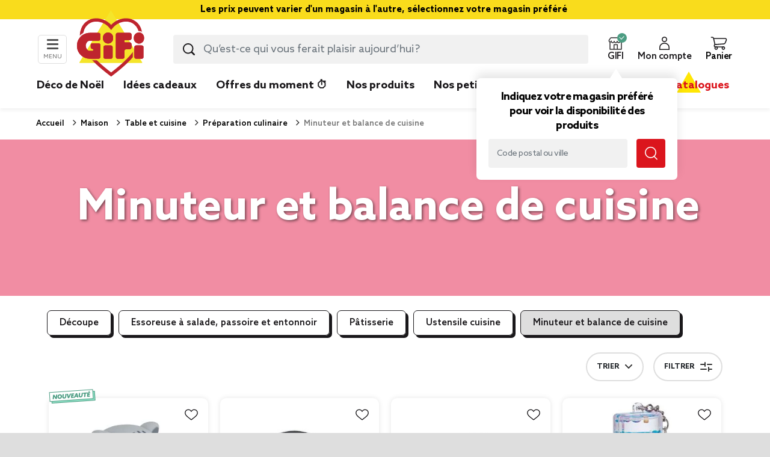

--- FILE ---
content_type: text/html;charset=UTF-8
request_url: https://www.gifi.fr/maison/table-et-cuisine/preparation-culinaire/minuteur-et-balance-de-cuisine/
body_size: 33803
content:









<!DOCTYPE html>
<html lang="fr">
<head>
<!--[if gt IE 9]><!-->
<script defer type="text/javascript" src="/on/demandware.static/Sites-GIFI_FR-Site/-/fr_FR/v1763274450903/js/nolazyload.js"></script>
<script defer type="text/javascript" src="/on/demandware.static/Sites-GIFI_FR-Site/-/fr_FR/v1763274450903/js/main.js"></script>

    <script defer type="text/javascript" src="/on/demandware.static/Sites-GIFI_FR-Site/-/fr_FR/v1763274450903/js/categoryBanner.js" >
    </script>

    <script defer type="text/javascript" src="/on/demandware.static/Sites-GIFI_FR-Site/-/fr_FR/v1763274450903/js/search.js" >
    </script>

    <script defer type="text/javascript" src="/on/demandware.static/Sites-GIFI_FR-Site/-/fr_FR/v1763274450903/js/subCategory.js" >
    </script>


<!--<![endif]-->






<meta charset=UTF-8>

<meta http-equiv="x-ua-compatible" content="ie=edge">

<meta name="viewport" content="width=device-width, initial-scale=1">







    
    
    
        
        
        
    




<title>
    
        Minuteur et balance de cuisine pas cher | GIFI
    
</title>
<meta name="description" content="Profitez des meilleurs prix sur notre offre Minuteur et balance de cuisine chez GiFi ! Trouvez des articles de qualit&eacute; &agrave; petits prix dans le magasin pr&egrave;s de chez vous."/>










    
        <meta property="og:image" content="https://www.gifi.fr/on/demandware.static/-/Sites-GIFI_FR-Library/default/dw27913fad/images/LOGO_Gifi_2024.jpg">
    

    
        <meta property="og:image:alt" content="GIFI Logo">
    

    
        <meta property="og:type" content="product.group">
    

    
        <meta property="og:site_name" content="GIFI">
    

    
        <meta property="og:title" content="Minuteur et balance de cuisine | GIFI">
    

    
        <meta property="og:locale" content="fr_FR">
    

    
        <meta name="robots" content="index,follow">
    

    
        <meta property="og:url" content="https://www.gifi.fr/on/demandware.store/Sites-GIFI_FR-Site/fr_FR/__SYSTEM__Page-Render?cid=preparation-culinaire&amp;params=%7b%22custom%22%3a%22%7b%5c%22action%5c%22%3a%5c%22Search-Show%5c%22%2c%5c%22queryString%5c%22%3a%5c%22cgid%3d01010405%5c%22%2c%5c%22locale%5c%22%3a%5c%22fr_FR%5c%22%2c%5c%22tracking_consent%5c%22%3anull%2c%5c%22csrf%5c%22%3a%7b%5c%22tokenName%5c%22%3a%5c%22csrf_token%5c%22%2c%5c%22token%5c%22%3a%5c%22sGpaerT1fJWdVpsN40KERUISh-mkdAa9NxUg7Y2TJnl_BgeFRr-OV563aUZ8u8cGK_0BCPSUOwwUIjxQ4_3Mq-z8T2-6h3v-_-ggXip-CqDCdu_gLcuB9ffVyTeIxg48LnOb4rkGc3ogQUO2prFiyZ35f1YCjMywWdAzcBMJjqEkcP0GGSI%3d%5c%22%7d%2c%5c%22refsInfo%5c%22%3a%7b%5c%22URLRefsMap%5c%22%3anull%2c%5c%22fullURLRefList%5c%22%3a%5b%5c%22size%5c%22%2c%5c%22color%5c%22%2c%5c%22availableStoreIdsGroup1%5c%22%2c%5c%22availableStoreIdsGroup2%5c%22%2c%5c%22availableStoreIdsGroup3%5c%22%5d%2c%5c%22querystring%5c%22%3a%7b%5c%22cgid%5c%22%3a%5c%2201010405%5c%22%7d%7d%2c%5c%22querystring%5c%22%3a%7b%5c%22cgid%5c%22%3a%5c%2201010405%5c%22%7d%2c%5c%22httpURL%5c%22%3a%5c%22https%3a%2f%2fwww%2egifi%2efr%2fon%2fdemandware%2estore%2fSites-GIFI_FR-Site%2ffr_FR%2fSearch-Show%3fcgid%3d01010405%5c%22%2c%5c%22CurrentPageMetaData%5c%22%3a%7b%5c%22title%5c%22%3a%5c%22Saisissez%20le%20mot%20cl%c3%a9%20dans%20notre%20barre%20de%20recherche%5c%22%2c%5c%22description%5c%22%3a%5c%22Saisissez%20le%20mot%20cl%c3%a9%20dans%20notre%20barre%20de%20recherche%20pour%20trouver%20le%20produit%20Gifi%20que%20vous%20recherchez%5c%22%2c%5c%22keywords%5c%22%3a%5c%22%5c%22%2c%5c%22pageMetaTags%5c%22%3a%5b%5d%7d%7d%22%2c%22aspect_attributes%22%3a%7b%22category%22%3a%2201010405%22%7d%7d&amp;vf=6e3a93af3829ee7bc145c06bd2b2e449&amp;at=plp&amp;pt=productList">
    

    
        <meta property="og:description" content="D&eacute;couvrez notre s&eacute;lection de Minuteur et balance de cuisine &agrave; petits prix. GiFi vous propose le meilleur de l&rsquo;&eacute;quipement pour votre int&eacute;rieur et ext&eacute;rieur.">
    


<link rel="icon" type="image/x-icon" href="/on/demandware.static/Sites-GIFI_FR-Site/-/default/dw255d7a50/images/favicon.ico" />
<link rel="icon" type="image/png" href="/on/demandware.static/Sites-GIFI_FR-Site/-/default/dw6fde3b47/images/favicons/favicon-96x96.png" sizes="96x96" />
<link rel="icon" type="image/png" href="/on/demandware.static/Sites-GIFI_FR-Site/-/default/dwa486d063/images/favicons/favicon-32x32.png" sizes="32x32" />
<link rel="icon" type="image/png" href="/on/demandware.static/Sites-GIFI_FR-Site/-/default/dw46f40c1d/images/favicons/favicon-16x16.png" sizes="16x16" />
<link href="/on/demandware.static/Sites-GIFI_FR-Site/-/default/dw84ff45f4/manifest.json" rel="manifest" />

<link rel="stylesheet" href="/on/demandware.static/Sites-GIFI_FR-Site/-/fr_FR/v1763274450903/css/global.css" />


    <link rel="preload" as="style" onload="this.onload=null;this.rel='stylesheet'" href="https://fonts.googleapis.com/css?family=Dosis&amp;subset=latin-ext" />
    <noscript>
        <link rel="stylesheet" href="https://fonts.googleapis.com/css?family=Dosis&amp;subset=latin-ext" />
    </noscript>


    <link rel="preload" as="style" onload="this.onload=null;this.rel='stylesheet'" href="/on/demandware.static/Sites-GIFI_FR-Site/-/fr_FR/v1763274450903/css/experience/storePage.css"  />
    <noscript>
        <link rel="stylesheet" href="/on/demandware.static/Sites-GIFI_FR-Site/-/fr_FR/v1763274450903/css/experience/storePage.css"  />
    </noscript>

    <link rel="preload" as="style" onload="this.onload=null;this.rel='stylesheet'" href="/on/demandware.static/Sites-GIFI_FR-Site/-/fr_FR/v1763274450903/css/experience/components/commerceAssets/categoryBanner.css"  />
    <noscript>
        <link rel="stylesheet" href="/on/demandware.static/Sites-GIFI_FR-Site/-/fr_FR/v1763274450903/css/experience/components/commerceAssets/categoryBanner.css"  />
    </noscript>

    <link rel="preload" as="style" onload="this.onload=null;this.rel='stylesheet'" href="/on/demandware.static/Sites-GIFI_FR-Site/-/fr_FR/v1763274450903/css/experience/components/commerceLayouts/layout.css"  />
    <noscript>
        <link rel="stylesheet" href="/on/demandware.static/Sites-GIFI_FR-Site/-/fr_FR/v1763274450903/css/experience/components/commerceLayouts/layout.css"  />
    </noscript>

    <link rel="preload" as="style" onload="this.onload=null;this.rel='stylesheet'" href="/on/demandware.static/Sites-GIFI_FR-Site/-/fr_FR/v1763274450903/css/search.css"  />
    <noscript>
        <link rel="stylesheet" href="/on/demandware.static/Sites-GIFI_FR-Site/-/fr_FR/v1763274450903/css/search.css"  />
    </noscript>

    <link rel="preload" as="style" onload="this.onload=null;this.rel='stylesheet'" href="/on/demandware.static/Sites-GIFI_FR-Site/-/fr_FR/v1763274450903/css/experience/components/commerceLayouts/productList.css"  />
    <noscript>
        <link rel="stylesheet" href="/on/demandware.static/Sites-GIFI_FR-Site/-/fr_FR/v1763274450903/css/experience/components/commerceLayouts/productList.css"  />
    </noscript>

    <link rel="preload" as="style" onload="this.onload=null;this.rel='stylesheet'" href="/on/demandware.static/Sites-GIFI_FR-Site/-/fr_FR/v1763274450903/css/experience/components/commerceLayouts/swiperCss.css"  />
    <noscript>
        <link rel="stylesheet" href="/on/demandware.static/Sites-GIFI_FR-Site/-/fr_FR/v1763274450903/css/experience/components/commerceLayouts/swiperCss.css"  />
    </noscript>



    <meta name="google-site-verification" content="p3uB19YNoouYPBO42zwoY9UfZ3oeUtCMrdvrhmvi-5k" />



    <script type="text/javascript">window.gdprAppliesGlobally=true;(function(){function n(e){if(!window.frames[e]){if(document.body&&document.body.firstChild){var t=document.body;var r=document.createElement("iframe");r.style.display="none";r.name=e;r.title=e;t.insertBefore(r,t.firstChild)}else{setTimeout(function(){n(e)},5)}}}function e(r,a,o,s,c){function e(e,t,r,n){if(typeof r!=="function"){return}if(!window[a]){window[a]=[]}var i=false;if(c){i=c(e,n,r)}if(!i){window[a].push({command:e,version:t,callback:r,parameter:n})}}e.stub=true;e.stubVersion=2;function t(n){if(!window[r]||window[r].stub!==true){return}if(!n.data){return}var i=typeof n.data==="string";var e;try{e=i?JSON.parse(n.data):n.data}catch(t){return}if(e[o]){var a=e[o];window[r](a.command,a.version,function(e,t){var r={};r[s]={returnValue:e,success:t,callId:a.callId};if(n.source){n.source.postMessage(i?JSON.stringify(r):r,"*")}},a.parameter)}}if(typeof window[r]!=="function"){window[r]=e;if(window.addEventListener){window.addEventListener("message",t,false)}else{window.attachEvent("onmessage",t)}}}e("__uspapi","__uspapiBuffer","__uspapiCall","__uspapiReturn");n("__uspapiLocator");e("__tcfapi","__tcfapiBuffer","__tcfapiCall","__tcfapiReturn");n("__tcfapiLocator");(function(e){var t=document.createElement("link");t.rel="preconnect";t.as="script";var r=document.createElement("link");r.rel="dns-prefetch";r.as="script";var n=document.createElement("link");n.rel="preload";n.as="script";var i=document.createElement("script");i.id="spcloader";i.type="text/javascript";i["async"]=true;i.charset="utf-8";var a="https://sdk.privacy-center.org/"+e+"/loader.js?target="+document.location.hostname;if(window.didomiConfig&&window.didomiConfig.user){var o=window.didomiConfig.user;var s=o.country;var c=o.region;if(s){a=a+"&country="+s;if(c){a=a+"&region="+c}}}t.href="https://sdk.privacy-center.org/";r.href="https://sdk.privacy-center.org/";n.href=a;i.src=a;var d=document.getElementsByTagName("script")[0];d.parentNode.insertBefore(t,d);d.parentNode.insertBefore(r,d);d.parentNode.insertBefore(n,d);d.parentNode.insertBefore(i,d)})("2d365ec7-5d98-428d-be16-a65d6a66236a")})();(function(e){e.didomiOnReady=e.didomiOnReady||[],e.didomiOnReady.push(d=>{const i=new URLSearchParams(e.location.search);"1"===i.get("rejectConsents")&&d.isUserStatusPartial()&&d.setUserDisagreeToAll()})}(window));</script>






<link rel="stylesheet" href="/on/demandware.static/Sites-GIFI_FR-Site/-/fr_FR/v1763274450903/css/skin/skin.css" />


<link rel="canonical" href="https://www.gifi.fr/maison/table-et-cuisine/preparation-culinaire/minuteur-et-balance-de-cuisine/"/>



<script type="text/javascript">//<!--
/* <![CDATA[ (head-active_data.js) */
var dw = (window.dw || {});
dw.ac = {
    _analytics: null,
    _events: [],
    _category: "",
    _searchData: "",
    _anact: "",
    _anact_nohit_tag: "",
    _analytics_enabled: "true",
    _timeZone: "Europe/Paris",
    _capture: function(configs) {
        if (Object.prototype.toString.call(configs) === "[object Array]") {
            configs.forEach(captureObject);
            return;
        }
        dw.ac._events.push(configs);
    },
	capture: function() { 
		dw.ac._capture(arguments);
		// send to CQ as well:
		if (window.CQuotient) {
			window.CQuotient.trackEventsFromAC(arguments);
		}
	},
    EV_PRD_SEARCHHIT: "searchhit",
    EV_PRD_DETAIL: "detail",
    EV_PRD_RECOMMENDATION: "recommendation",
    EV_PRD_SETPRODUCT: "setproduct",
    applyContext: function(context) {
        if (typeof context === "object" && context.hasOwnProperty("category")) {
        	dw.ac._category = context.category;
        }
        if (typeof context === "object" && context.hasOwnProperty("searchData")) {
        	dw.ac._searchData = context.searchData;
        }
    },
    setDWAnalytics: function(analytics) {
        dw.ac._analytics = analytics;
    },
    eventsIsEmpty: function() {
        return 0 == dw.ac._events.length;
    }
};
/* ]]> */
// -->
</script>
<script type="text/javascript">//<!--
/* <![CDATA[ (head-cquotient.js) */
var CQuotient = window.CQuotient = {};
CQuotient.clientId = 'bjsk-GIFI_FR';
CQuotient.realm = 'BJSK';
CQuotient.siteId = 'GIFI_FR';
CQuotient.instanceType = 'prd';
CQuotient.locale = 'fr_FR';
CQuotient.fbPixelId = '__UNKNOWN__';
CQuotient.activities = [];
CQuotient.cqcid='';
CQuotient.cquid='';
CQuotient.cqeid='';
CQuotient.cqlid='';
CQuotient.apiHost='api.cquotient.com';
/* Turn this on to test against Staging Einstein */
/* CQuotient.useTest= true; */
CQuotient.useTest = ('true' === 'false');
CQuotient.initFromCookies = function () {
	var ca = document.cookie.split(';');
	for(var i=0;i < ca.length;i++) {
	  var c = ca[i];
	  while (c.charAt(0)==' ') c = c.substring(1,c.length);
	  if (c.indexOf('cqcid=') == 0) {
		CQuotient.cqcid=c.substring('cqcid='.length,c.length);
	  } else if (c.indexOf('cquid=') == 0) {
		  var value = c.substring('cquid='.length,c.length);
		  if (value) {
		  	var split_value = value.split("|", 3);
		  	if (split_value.length > 0) {
			  CQuotient.cquid=split_value[0];
		  	}
		  	if (split_value.length > 1) {
			  CQuotient.cqeid=split_value[1];
		  	}
		  	if (split_value.length > 2) {
			  CQuotient.cqlid=split_value[2];
		  	}
		  }
	  }
	}
}
CQuotient.getCQCookieId = function () {
	if(window.CQuotient.cqcid == '')
		window.CQuotient.initFromCookies();
	return window.CQuotient.cqcid;
};
CQuotient.getCQUserId = function () {
	if(window.CQuotient.cquid == '')
		window.CQuotient.initFromCookies();
	return window.CQuotient.cquid;
};
CQuotient.getCQHashedEmail = function () {
	if(window.CQuotient.cqeid == '')
		window.CQuotient.initFromCookies();
	return window.CQuotient.cqeid;
};
CQuotient.getCQHashedLogin = function () {
	if(window.CQuotient.cqlid == '')
		window.CQuotient.initFromCookies();
	return window.CQuotient.cqlid;
};
CQuotient.trackEventsFromAC = function (/* Object or Array */ events) {
try {
	if (Object.prototype.toString.call(events) === "[object Array]") {
		events.forEach(_trackASingleCQEvent);
	} else {
		CQuotient._trackASingleCQEvent(events);
	}
} catch(err) {}
};
CQuotient._trackASingleCQEvent = function ( /* Object */ event) {
	if (event && event.id) {
		if (event.type === dw.ac.EV_PRD_DETAIL) {
			CQuotient.trackViewProduct( {id:'', alt_id: event.id, type: 'raw_sku'} );
		} // not handling the other dw.ac.* events currently
	}
};
CQuotient.trackViewProduct = function(/* Object */ cqParamData){
	var cq_params = {};
	cq_params.cookieId = CQuotient.getCQCookieId();
	cq_params.userId = CQuotient.getCQUserId();
	cq_params.emailId = CQuotient.getCQHashedEmail();
	cq_params.loginId = CQuotient.getCQHashedLogin();
	cq_params.product = cqParamData.product;
	cq_params.realm = cqParamData.realm;
	cq_params.siteId = cqParamData.siteId;
	cq_params.instanceType = cqParamData.instanceType;
	cq_params.locale = CQuotient.locale;
	
	if(CQuotient.sendActivity) {
		CQuotient.sendActivity(CQuotient.clientId, 'viewProduct', cq_params);
	} else {
		CQuotient.activities.push({activityType: 'viewProduct', parameters: cq_params});
	}
};
/* ]]> */
// -->
</script>






</head>
<body>





    <script>
        window.dataLayer = window.dataLayer || [];
    </script>

    

    <!-- Google Tag Manager -->
<script>(function(w,d,s,l,i){w[l]=w[l]||[];w[l].push({'gtm.start':
new Date().getTime(),event:'gtm.js'});var f=d.getElementsByTagName(s)[0],
j=d.createElement(s),dl=l!='dataLayer'?'&l='+l:'';j.async=true;j.src=
'https://www.googletagmanager.com/gtm.js?id='+i+dl;f.parentNode.insertBefore(j,f);
})(window,document,'script','dataLayer','GTM-K92C2VC');</script>
<!-- End Google Tag Manager -->
<!-- Google Tag Manager (noscript) -->
<noscript><iframe src="https://www.googletagmanager.com/ns.html?id=GTM-K92C2VC"
height="0" width="0" style="display:none;visibility:hidden"></iframe></noscript>
<!-- End Google Tag Manager (noscript) -->
    <script>(function(w,d,s,l,i){w[l]=w[l]||[];w[l].push({'gtm.start':
new Date().getTime(),event:'gtm.js'});var f=d.getElementsByTagName(s)[0],
j=d.createElement(s),dl=l!='dataLayer'?'&l='+l:'';j.async=true;j.src=
'https://www.googletagmanager.com/gtm.js?id='+i+dl;f.parentNode.insertBefore(j,f);
})(window,document,'script','dataLayer','GTM-MCWVKT9');</script>
<!-- End Google Tag Manager -->
<!-- Google Tag Manager (noscript) -->
<noscript><iframe src="https://www.googletagmanager.com/ns.html?id=GTM-MCWVKT9"
height="0" width="0" style="display:none;visibility:hidden"></iframe></noscript>
<!-- End Google Tag Manager (noscript) -->

    <script src="/on/demandware.static/Sites-GIFI_FR-Site/-/fr_FR/v1763274450903/js/gtm.js"></script>




<div class="page-wrapper">

	 

	
<div class="page" data-action="null" data-querystring="null">
<div class="d-none" data-mobileplatform="null"></div>



    <header class="bg--white z-2">
        <a href="#maincontent" class="skip" aria-label="Skip to main content">Skip to main content</a>
<a href="#footercontent" class="skip" aria-label="Skip to footer content">Skip to footer content</a>
        <div class="header-banner slide-up font--medium" data-gtm="{&quot;event&quot;:&quot;page_view&quot;,&quot;env_work&quot;:&quot;prod&quot;,&quot;env_language&quot;:&quot;fr&quot;,&quot;env_channel&quot;:&quot;desktop&quot;,&quot;env_country&quot;:&quot;FR&quot;,&quot;env_template&quot;:&quot;plp&quot;,&quot;env_store_id&quot;:&quot;0000FICTIF&quot;,&quot;user_logged&quot;:false,&quot;user_id&quot;:null,&quot;env_currency&quot;:&quot;EUR&quot;,&quot;env_store_city&quot;:null,&quot;page_status&quot;:200,&quot;user_email&quot;:null,&quot;user_status&quot;:null,&quot;user_frequency&quot;:null,&quot;user_vip&quot;:false,&quot;user_fidelity_card&quot;:null,&quot;user_favorite_shop&quot;:null,&quot;page_cat1&quot;:null,&quot;page_cat2&quot;:null,&quot;page_cat3&quot;:null,&quot;page_cat4&quot;:null,&quot;page_cat5&quot;:null,&quot;page_name&quot;:null,&quot;search_type&quot;:null,&quot;search_keywords&quot;:null,&quot;search_results&quot;:null,&quot;products&quot;:null,&quot;product&quot;:null,&quot;basket_id&quot;:null,&quot;order_id&quot;:null,&quot;order_newcustomer&quot;:null,&quot;order_amount_ati_with_sf&quot;:0,&quot;order_amount_ati_without_sf&quot;:0,&quot;order_amount_tf_with_sf&quot;:0,&quot;order_amount_tf_without_sf&quot;:0,&quot;order_type&quot;:null,&quot;order_payment_method&quot;:null,&quot;order_shipping_method&quot;:null,&quot;order_ship_ati&quot;:null,&quot;order_ship_tf&quot;:null,&quot;order_tax&quot;:null,&quot;order_discount_ati&quot;:null,&quot;order_discount_tf&quot;:null,&quot;order_preparation_amount&quot;:null,&quot;checkout_products&quot;:null}">
            
            
	 


	<div class="html-slot-container">
    
        
            <div class="header-promotion" style="background: rgb(249, 220, 28); text-align: center;"><font color="#000000"><b>Les prix peuvent varier d'un magasin &agrave; l'autre, s&eacute;lectionnez votre magasin pr&eacute;f&eacute;r&eacute;</b> </font></div>
        
    
</div>
 
	
        </div>
        









<nav role="navigation" class="js-main-nav" data-fictitious-store-is-active >
    <div class="header custom-container font--regular">
        <div class="row">
            <div class="col-12">
                <div class="navbar-header d-flex align-items-center justify-content-between">
                    <div class="d-flex">
                        <button class="menu-button js-menu-button d-none d-lg-block" type="button">
                            







<span class="svg-wrapper " style="width:23px; height:17px;">
    <svg width='100%' height='100%' viewBox='0 0 16 14' xmlns='http://www.w3.org/2000/svg'><g fill='#515151' stroke='#515151' fill-rule='evenodd'><rect x='.5' y='.5' width='15' height='1.471' rx='.735'/><rect x='.5' y='6.265' width='15' height='1.471' rx='.735'/><rect x='.5' y='12.029' width='15' height='1.471' rx='.735'/></g></svg>
</span>

                            <div class="menu-button__text">
                                Menu
                            </div>
                        </button>
                        <div class="brand d-none d-lg-block">
                            <a class="logo-home" href="/" title="Gifi : d&eacute;co tendance, &eacute;quipement de la maison et loisirs &agrave; bon prix Accueil">
                                







<span class="svg-wrapper " style="width:115px; height:90px;">
    <?xml version='1.0' encoding='UTF-8'?> <svg xmlns='http://www.w3.org/2000/svg' xmlns:xlink='http://www.w3.org/1999/xlink' version='1.1' viewBox='0 0 676 662.3'><defs><style>.st0{mask:url(#mask)}.st1{fill:#f5e52a}.st2{fill:#be242e}.st3{stroke:#1b1c19;stroke-width:29px}.st3,.st4,.st5{fill:none;stroke-miterlimit:10}.st4{stroke:#be242e;stroke-width:32px}.st5{stroke:#fff;stroke-width:926px}</style><mask id='mask' x='-457.8' y='-240' width='1582' height='1181.8' maskUnits='userSpaceOnUse'><g><g><path class='st2' d='M522.3,226.2h-120c-9.3,0-16.6,7.5-16.6,16.6v219.3c0,9.2,7.3,16.6,16.6,16.6h50.8c9.3,0,16.6-7.5,16.6-16.6v-58.8c0-9.3,7.5-16.6,16.6-16.6h33.6c10.7,0,18.8-8.4,18.8-18.8v-30.1c0-10.4-8.2-18.8-18.8-18.8h-45.3c-2.8,0-5-2.2-5-5v-12c0-2.8,2.2-5,5-5h47.5c9.3,0,16.6-7.5,16.6-16.6v-37.4c0-9.2-7.1-16.6-16.6-16.6Z'/><path class='st2' d='M217.4,226.2h-86c-69.7,0-126.3,56.5-126.3,126.3h0c0,69.7,56.3,126.3,126.3,126.3h86c9.2,0,16.6-7.5,16.6-16.6v-117.7c0-9.2-7.2-16.6-16.6-16.6h-61c-9.6,0-16.6,7.5-16.6,16.6v22.4c0,9.2,7.5,16.6,16.6,16.6h0c5,0,9.1,4.1,9.1,9.1h0c0,5.1-4,9.2-9.1,9.2h-30.2c-19.1,0-34.6-27.7-34.6-46.8v-7.8c0-16.3,16.2-43.9,36.3-43.9h89.6c9.2,0,16.6-7.3,16.6-16.6v-43.8c0-9.2-7.3-16.6-16.6-16.6Z'/><path class='st2' d='M337.7,349.4h-56.6c-9.3,0-16.6,7.5-16.6,16.6v96.1c0,9.2,7.3,16.6,16.6,16.6h56.6c9.3,0,16.6-7.5,16.6-16.6v-96.1c0-9.2-7.4-16.6-16.6-16.6Z'/><path class='st2' d='M309.4,223h0c-27.6,0-49.9,22.4-49.9,49.9v8c0,27.6,22.4,49.9,49.9,49.9h0c27.6,0,49.9-22.4,49.9-49.9v-8c0-27.6-22.4-49.9-49.9-49.9Z'/><path class='st2' d='M639.5,349.4h-56.6c-9.5,0-16.6,7.5-16.6,16.6v96.1c0,9.2,7.1,16.6,16.6,16.6h56.6c9.8,0,16.6-7.5,16.6-16.6v-96.1c0-9.2-7.2-16.6-16.6-16.6Z'/><path class='st2' d='M611.2,223h0c-27.6,0-49.9,22.4-49.9,49.9v8c0,27.6,22.1,49.9,49.9,49.9h0c27.6,0,49.9-21.9,49.9-49.9v-8c0-27.7-22.4-49.9-49.9-49.9Z'/></g><g><path class='st2' d='M522.3,226.2h-120c-9.3,0-16.6,7.5-16.6,16.6v219.3c0,9.2,7.3,16.6,16.6,16.6h50.8c9.3,0,16.6-7.5,16.6-16.6v-58.8c0-9.3,7.5-16.6,16.6-16.6h33.6c10.7,0,18.8-8.4,18.8-18.8v-30.1c0-10.4-8.2-18.8-18.8-18.8h-45.3c-2.8,0-5-2.2-5-5v-12c0-2.8,2.2-5,5-5h47.5c9.3,0,16.6-7.5,16.6-16.6v-37.4c0-9.2-7.1-16.6-16.6-16.6Z'/><path class='st2' d='M217.4,226.2h-86c-69.7,0-126.3,56.5-126.3,126.3h0c0,69.7,56.3,126.3,126.3,126.3h86c9.2,0,16.6-7.5,16.6-16.6v-117.7c0-9.2-7.2-16.6-16.6-16.6h-61c-9.6,0-16.6,7.5-16.6,16.6v22.4c0,9.2,7.5,16.6,16.6,16.6h0c5,0,9.1,4.1,9.1,9.1h0c0,5.1-4,9.2-9.1,9.2h-30.2c-19.1,0-34.6-27.7-34.6-46.8v-7.8c0-16.3,16.2-43.9,36.3-43.9h89.6c9.2,0,16.6-7.3,16.6-16.6v-43.8c0-9.2-7.3-16.6-16.6-16.6Z'/><path class='st2' d='M337.7,349.4h-56.6c-9.3,0-16.6,7.5-16.6,16.6v96.1c0,9.2,7.3,16.6,16.6,16.6h56.6c9.3,0,16.6-7.5,16.6-16.6v-96.1c0-9.2-7.4-16.6-16.6-16.6Z'/><path class='st2' d='M309.4,223h0c-27.6,0-49.9,22.4-49.9,49.9v8c0,27.6,22.4,49.9,49.9,49.9h0c27.6,0,49.9-22.4,49.9-49.9v-8c0-27.6-22.4-49.9-49.9-49.9Z'/><path class='st2' d='M639.5,349.4h-56.6c-9.5,0-16.6,7.5-16.6,16.6v96.1c0,9.2,7.1,16.6,16.6,16.6h56.6c9.8,0,16.6-7.5,16.6-16.6v-96.1c0-9.2-7.2-16.6-16.6-16.6Z'/><path class='st2' d='M611.2,223h0c-27.6,0-49.9,22.4-49.9,49.9v8c0,27.6,22.1,49.9,49.9,49.9h0c27.6,0,49.9-21.9,49.9-49.9v-8c0-27.7-22.4-49.9-49.9-49.9Z'/></g><g><path class='st5' d='M522.3,226.2h-120c-9.3,0-16.6,7.5-16.6,16.6v219.3c0,9.2,7.3,16.6,16.6,16.6h50.8c9.3,0,16.6-7.5,16.6-16.6v-58.8c0-9.3,7.5-16.6,16.6-16.6h33.6c10.7,0,18.8-8.4,18.8-18.8v-30.1c0-10.4-8.2-18.8-18.8-18.8h-45.3c-2.8,0-5-2.2-5-5v-12c0-2.8,2.2-5,5-5h47.5c9.3,0,16.6-7.5,16.6-16.6v-37.4c0-9.2-7.1-16.6-16.6-16.6Z'/><path class='st5' d='M217.4,226.2h-86c-69.7,0-126.3,56.5-126.3,126.3h0c0,69.7,56.3,126.3,126.3,126.3h86c9.2,0,16.6-7.5,16.6-16.6v-117.7c0-9.2-7.2-16.6-16.6-16.6h-61c-9.6,0-16.6,7.5-16.6,16.6v22.4c0,9.2,7.5,16.6,16.6,16.6h0c5,0,9.1,4.1,9.1,9.1h0c0,5.1-4,9.2-9.1,9.2h-30.2c-19.1,0-34.6-27.7-34.6-46.8v-7.8c0-16.3,16.2-43.9,36.3-43.9h89.6c9.2,0,16.6-7.3,16.6-16.6v-43.8c0-9.2-7.3-16.6-16.6-16.6Z'/><path class='st5' d='M337.7,349.4h-56.6c-9.3,0-16.6,7.5-16.6,16.6v96.1c0,9.2,7.3,16.6,16.6,16.6h56.6c9.3,0,16.6-7.5,16.6-16.6v-96.1c0-9.2-7.4-16.6-16.6-16.6Z'/><path class='st5' d='M309.4,223h0c-27.6,0-49.9,22.4-49.9,49.9v8c0,27.6,22.4,49.9,49.9,49.9h0c27.6,0,49.9-22.4,49.9-49.9v-8c0-27.6-22.4-49.9-49.9-49.9Z'/><path class='st5' d='M639.5,349.4h-56.6c-9.5,0-16.6,7.5-16.6,16.6v96.1c0,9.2,7.1,16.6,16.6,16.6h56.6c9.8,0,16.6-7.5,16.6-16.6v-96.1c0-9.2-7.2-16.6-16.6-16.6Z'/><path class='st5' d='M611.2,223h0c-27.6,0-49.9,22.4-49.9,49.9v8c0,27.6,22.1,49.9,49.9,49.9h0c27.6,0,49.9-21.9,49.9-49.9v-8c0-27.7-22.4-49.9-49.9-49.9Z'/></g><g><path class='st3' d='M522.3,226.2h-120c-9.3,0-16.6,7.5-16.6,16.6v219.3c0,9.2,7.3,16.6,16.6,16.6h50.8c9.3,0,16.6-7.5,16.6-16.6v-58.8c0-9.3,7.5-16.6,16.6-16.6h33.6c10.7,0,18.8-8.4,18.8-18.8v-30.1c0-10.4-8.2-18.8-18.8-18.8h-45.3c-2.8,0-5-2.2-5-5v-12c0-2.8,2.2-5,5-5h47.5c9.3,0,16.6-7.5,16.6-16.6v-37.4c0-9.2-7.1-16.6-16.6-16.6Z'/><path class='st3' d='M217.4,226.2h-86c-69.7,0-126.3,56.5-126.3,126.3h0c0,69.7,56.3,126.3,126.3,126.3h86c9.2,0,16.6-7.5,16.6-16.6v-117.7c0-9.2-7.2-16.6-16.6-16.6h-61c-9.6,0-16.6,7.5-16.6,16.6v22.4c0,9.2,7.5,16.6,16.6,16.6h0c5,0,9.1,4.1,9.1,9.1h0c0,5.1-4,9.2-9.1,9.2h-30.2c-19.1,0-34.6-27.7-34.6-46.8v-7.8c0-16.3,16.2-43.9,36.3-43.9h89.6c9.2,0,16.6-7.3,16.6-16.6v-43.8c0-9.2-7.3-16.6-16.6-16.6Z'/><path class='st3' d='M337.7,349.4h-56.6c-9.3,0-16.6,7.5-16.6,16.6v96.1c0,9.2,7.3,16.6,16.6,16.6h56.6c9.3,0,16.6-7.5,16.6-16.6v-96.1c0-9.2-7.4-16.6-16.6-16.6Z'/><path class='st3' d='M309.4,223h0c-27.6,0-49.9,22.4-49.9,49.9v8c0,27.6,22.4,49.9,49.9,49.9h0c27.6,0,49.9-22.4,49.9-49.9v-8c0-27.6-22.4-49.9-49.9-49.9Z'/><path class='st3' d='M639.5,349.4h-56.6c-9.5,0-16.6,7.5-16.6,16.6v96.1c0,9.2,7.1,16.6,16.6,16.6h56.6c9.8,0,16.6-7.5,16.6-16.6v-96.1c0-9.2-7.2-16.6-16.6-16.6Z'/><path class='st3' d='M611.2,223h0c-27.6,0-49.9,22.4-49.9,49.9v8c0,27.6,22.1,49.9,49.9,49.9h0c27.6,0,49.9-21.9,49.9-49.9v-8c0-27.7-22.4-49.9-49.9-49.9Z'/></g></g></mask></defs><g id='Calque_1'><path class='st1' d='M643.4,514.8c1.3,2.2-.2,5.1-2.9,5.1l-304.1-.2-304.1-.2c-2.7,0-4.2-2.8-2.9-5.1l152.1-251.7L333.9,10.7c1.3-2.1,4.4-2.2,5.7,0l152,252.2,151.8,251.9Z'/></g><g id='_x2014_ÎÓÈ_x5F_1'><g class='st0'><path class='st4' d='M615.6,186.1c-9.1-21.9-23.5-41.5-42.7-56.2-68.6-52.4-174.2-32-233.5,43.1-59.3-75-164.9-95.5-233.5-43.1-19.2,14.7-33.6,34.3-42.7,56.2C-.7,338.8,154.8,493,339.4,632.5c184.6-139.4,340.1-293.6,276.2-446.4Z'/></g></g><g id='Mode_Isolation'><g><g><path class='st2' d='M522.3,226.2h-120c-9.3,0-16.6,7.5-16.6,16.6v219.3c0,9.2,7.3,16.6,16.6,16.6h50.8c9.3,0,16.6-7.5,16.6-16.6v-58.8c0-9.3,7.5-16.6,16.6-16.6h33.6c10.7,0,18.8-8.4,18.8-18.8v-30.1c0-10.4-8.2-18.8-18.8-18.8h-45.3c-2.8,0-5-2.2-5-5v-12c0-2.8,2.2-5,5-5h47.5c9.3,0,16.6-7.5,16.6-16.6v-37.4c0-9.2-7.1-16.6-16.6-16.6Z'/><path class='st2' d='M217.4,226.2h-86c-69.7,0-126.3,56.5-126.3,126.3h0c0,69.7,56.3,126.3,126.3,126.3h86c9.2,0,16.6-7.5,16.6-16.6v-117.7c0-9.2-7.2-16.6-16.6-16.6h-61c-9.6,0-16.6,7.5-16.6,16.6v22.4c0,9.2,7.5,16.6,16.6,16.6h0c5,0,9.1,4.1,9.1,9.1h0c0,5.1-4,9.2-9.1,9.2h-30.2c-19.1,0-34.6-27.7-34.6-46.8v-7.8c0-16.3,16.2-43.9,36.3-43.9h89.6c9.2,0,16.6-7.3,16.6-16.6v-43.8c0-9.2-7.3-16.6-16.6-16.6Z'/><path class='st2' d='M337.7,349.4h-56.6c-9.3,0-16.6,7.5-16.6,16.6v96.1c0,9.2,7.3,16.6,16.6,16.6h56.6c9.3,0,16.6-7.5,16.6-16.6v-96.1c0-9.2-7.4-16.6-16.6-16.6Z'/><path class='st2' d='M309.4,223h0c-27.6,0-49.9,22.4-49.9,49.9v8c0,27.6,22.4,49.9,49.9,49.9h0c27.6,0,49.9-22.4,49.9-49.9v-8c0-27.6-22.4-49.9-49.9-49.9Z'/><path class='st2' d='M639.5,349.4h-56.6c-9.5,0-16.6,7.5-16.6,16.6v96.1c0,9.2,7.1,16.6,16.6,16.6h56.6c9.8,0,16.6-7.5,16.6-16.6v-96.1c0-9.2-7.2-16.6-16.6-16.6Z'/><path class='st2' d='M611.2,223h0c-27.6,0-49.9,22.4-49.9,49.9v8c0,27.6,22.1,49.9,49.9,49.9h0c27.6,0,49.9-21.9,49.9-49.9v-8c0-27.7-22.4-49.9-49.9-49.9Z'/></g><g><path class='st2' d='M522.3,226.2h-120c-9.3,0-16.6,7.5-16.6,16.6v219.3c0,9.2,7.3,16.6,16.6,16.6h50.8c9.3,0,16.6-7.5,16.6-16.6v-58.8c0-9.3,7.5-16.6,16.6-16.6h33.6c10.7,0,18.8-8.4,18.8-18.8v-30.1c0-10.4-8.2-18.8-18.8-18.8h-45.3c-2.8,0-5-2.2-5-5v-12c0-2.8,2.2-5,5-5h47.5c9.3,0,16.6-7.5,16.6-16.6v-37.4c0-9.2-7.1-16.6-16.6-16.6Z'/><path class='st2' d='M217.4,226.2h-86c-69.7,0-126.3,56.5-126.3,126.3h0c0,69.7,56.3,126.3,126.3,126.3h86c9.2,0,16.6-7.5,16.6-16.6v-117.7c0-9.2-7.2-16.6-16.6-16.6h-61c-9.6,0-16.6,7.5-16.6,16.6v22.4c0,9.2,7.5,16.6,16.6,16.6h0c5,0,9.1,4.1,9.1,9.1h0c0,5.1-4,9.2-9.1,9.2h-30.2c-19.1,0-34.6-27.7-34.6-46.8v-7.8c0-16.3,16.2-43.9,36.3-43.9h89.6c9.2,0,16.6-7.3,16.6-16.6v-43.8c0-9.2-7.3-16.6-16.6-16.6Z'/><path class='st2' d='M337.7,349.4h-56.6c-9.3,0-16.6,7.5-16.6,16.6v96.1c0,9.2,7.3,16.6,16.6,16.6h56.6c9.3,0,16.6-7.5,16.6-16.6v-96.1c0-9.2-7.4-16.6-16.6-16.6Z'/><path class='st2' d='M309.4,223h0c-27.6,0-49.9,22.4-49.9,49.9v8c0,27.6,22.4,49.9,49.9,49.9h0c27.6,0,49.9-22.4,49.9-49.9v-8c0-27.6-22.4-49.9-49.9-49.9Z'/><path class='st2' d='M639.5,349.4h-56.6c-9.5,0-16.6,7.5-16.6,16.6v96.1c0,9.2,7.1,16.6,16.6,16.6h56.6c9.8,0,16.6-7.5,16.6-16.6v-96.1c0-9.2-7.2-16.6-16.6-16.6Z'/><path class='st2' d='M611.2,223h0c-27.6,0-49.9,22.4-49.9,49.9v8c0,27.6,22.1,49.9,49.9,49.9h0c27.6,0,49.9-21.9,49.9-49.9v-8c0-27.7-22.4-49.9-49.9-49.9Z'/></g></g></g></svg>
</span>

                            </a>
                        </div>
                        <button class="navbar-toggler d-lg-none d-flex align-items-center justify-content-center" type="button" aria-controls="sg-navbar-collapse" aria-expanded="false" aria-label="Toggle navigation">
                            







<span class="svg-wrapper " style="width:16px; height:14px;">
    <svg width='100%' height='100%' viewBox='0 0 16 14' xmlns='http://www.w3.org/2000/svg'><g fill='#515151' stroke='#515151' fill-rule='evenodd'><rect x='.5' y='.5' width='15' height='1.471' rx='.735'/><rect x='.5' y='6.265' width='15' height='1.471' rx='.735'/><rect x='.5' y='12.029' width='15' height='1.471' rx='.735'/></g></svg>
</span>

                        </button>
                        <div class="brand d-lg-none">
                            <a class="logo-home" href="/" title="Gifi : d&eacute;co tendance, &eacute;quipement de la maison et loisirs &agrave; bon prix Accueil">
                                







<span class="svg-wrapper " style="width:60px; height:52px;">
    <?xml version='1.0' encoding='UTF-8'?> <svg xmlns='http://www.w3.org/2000/svg' xmlns:xlink='http://www.w3.org/1999/xlink' version='1.1' viewBox='0 0 676 662.3'><defs><style>.st0{mask:url(#mask)}.st1{fill:#f5e52a}.st2{fill:#be242e}.st3{stroke:#1b1c19;stroke-width:29px}.st3,.st4,.st5{fill:none;stroke-miterlimit:10}.st4{stroke:#be242e;stroke-width:32px}.st5{stroke:#fff;stroke-width:926px}</style><mask id='mask' x='-457.8' y='-240' width='1582' height='1181.8' maskUnits='userSpaceOnUse'><g><g><path class='st2' d='M522.3,226.2h-120c-9.3,0-16.6,7.5-16.6,16.6v219.3c0,9.2,7.3,16.6,16.6,16.6h50.8c9.3,0,16.6-7.5,16.6-16.6v-58.8c0-9.3,7.5-16.6,16.6-16.6h33.6c10.7,0,18.8-8.4,18.8-18.8v-30.1c0-10.4-8.2-18.8-18.8-18.8h-45.3c-2.8,0-5-2.2-5-5v-12c0-2.8,2.2-5,5-5h47.5c9.3,0,16.6-7.5,16.6-16.6v-37.4c0-9.2-7.1-16.6-16.6-16.6Z'/><path class='st2' d='M217.4,226.2h-86c-69.7,0-126.3,56.5-126.3,126.3h0c0,69.7,56.3,126.3,126.3,126.3h86c9.2,0,16.6-7.5,16.6-16.6v-117.7c0-9.2-7.2-16.6-16.6-16.6h-61c-9.6,0-16.6,7.5-16.6,16.6v22.4c0,9.2,7.5,16.6,16.6,16.6h0c5,0,9.1,4.1,9.1,9.1h0c0,5.1-4,9.2-9.1,9.2h-30.2c-19.1,0-34.6-27.7-34.6-46.8v-7.8c0-16.3,16.2-43.9,36.3-43.9h89.6c9.2,0,16.6-7.3,16.6-16.6v-43.8c0-9.2-7.3-16.6-16.6-16.6Z'/><path class='st2' d='M337.7,349.4h-56.6c-9.3,0-16.6,7.5-16.6,16.6v96.1c0,9.2,7.3,16.6,16.6,16.6h56.6c9.3,0,16.6-7.5,16.6-16.6v-96.1c0-9.2-7.4-16.6-16.6-16.6Z'/><path class='st2' d='M309.4,223h0c-27.6,0-49.9,22.4-49.9,49.9v8c0,27.6,22.4,49.9,49.9,49.9h0c27.6,0,49.9-22.4,49.9-49.9v-8c0-27.6-22.4-49.9-49.9-49.9Z'/><path class='st2' d='M639.5,349.4h-56.6c-9.5,0-16.6,7.5-16.6,16.6v96.1c0,9.2,7.1,16.6,16.6,16.6h56.6c9.8,0,16.6-7.5,16.6-16.6v-96.1c0-9.2-7.2-16.6-16.6-16.6Z'/><path class='st2' d='M611.2,223h0c-27.6,0-49.9,22.4-49.9,49.9v8c0,27.6,22.1,49.9,49.9,49.9h0c27.6,0,49.9-21.9,49.9-49.9v-8c0-27.7-22.4-49.9-49.9-49.9Z'/></g><g><path class='st2' d='M522.3,226.2h-120c-9.3,0-16.6,7.5-16.6,16.6v219.3c0,9.2,7.3,16.6,16.6,16.6h50.8c9.3,0,16.6-7.5,16.6-16.6v-58.8c0-9.3,7.5-16.6,16.6-16.6h33.6c10.7,0,18.8-8.4,18.8-18.8v-30.1c0-10.4-8.2-18.8-18.8-18.8h-45.3c-2.8,0-5-2.2-5-5v-12c0-2.8,2.2-5,5-5h47.5c9.3,0,16.6-7.5,16.6-16.6v-37.4c0-9.2-7.1-16.6-16.6-16.6Z'/><path class='st2' d='M217.4,226.2h-86c-69.7,0-126.3,56.5-126.3,126.3h0c0,69.7,56.3,126.3,126.3,126.3h86c9.2,0,16.6-7.5,16.6-16.6v-117.7c0-9.2-7.2-16.6-16.6-16.6h-61c-9.6,0-16.6,7.5-16.6,16.6v22.4c0,9.2,7.5,16.6,16.6,16.6h0c5,0,9.1,4.1,9.1,9.1h0c0,5.1-4,9.2-9.1,9.2h-30.2c-19.1,0-34.6-27.7-34.6-46.8v-7.8c0-16.3,16.2-43.9,36.3-43.9h89.6c9.2,0,16.6-7.3,16.6-16.6v-43.8c0-9.2-7.3-16.6-16.6-16.6Z'/><path class='st2' d='M337.7,349.4h-56.6c-9.3,0-16.6,7.5-16.6,16.6v96.1c0,9.2,7.3,16.6,16.6,16.6h56.6c9.3,0,16.6-7.5,16.6-16.6v-96.1c0-9.2-7.4-16.6-16.6-16.6Z'/><path class='st2' d='M309.4,223h0c-27.6,0-49.9,22.4-49.9,49.9v8c0,27.6,22.4,49.9,49.9,49.9h0c27.6,0,49.9-22.4,49.9-49.9v-8c0-27.6-22.4-49.9-49.9-49.9Z'/><path class='st2' d='M639.5,349.4h-56.6c-9.5,0-16.6,7.5-16.6,16.6v96.1c0,9.2,7.1,16.6,16.6,16.6h56.6c9.8,0,16.6-7.5,16.6-16.6v-96.1c0-9.2-7.2-16.6-16.6-16.6Z'/><path class='st2' d='M611.2,223h0c-27.6,0-49.9,22.4-49.9,49.9v8c0,27.6,22.1,49.9,49.9,49.9h0c27.6,0,49.9-21.9,49.9-49.9v-8c0-27.7-22.4-49.9-49.9-49.9Z'/></g><g><path class='st5' d='M522.3,226.2h-120c-9.3,0-16.6,7.5-16.6,16.6v219.3c0,9.2,7.3,16.6,16.6,16.6h50.8c9.3,0,16.6-7.5,16.6-16.6v-58.8c0-9.3,7.5-16.6,16.6-16.6h33.6c10.7,0,18.8-8.4,18.8-18.8v-30.1c0-10.4-8.2-18.8-18.8-18.8h-45.3c-2.8,0-5-2.2-5-5v-12c0-2.8,2.2-5,5-5h47.5c9.3,0,16.6-7.5,16.6-16.6v-37.4c0-9.2-7.1-16.6-16.6-16.6Z'/><path class='st5' d='M217.4,226.2h-86c-69.7,0-126.3,56.5-126.3,126.3h0c0,69.7,56.3,126.3,126.3,126.3h86c9.2,0,16.6-7.5,16.6-16.6v-117.7c0-9.2-7.2-16.6-16.6-16.6h-61c-9.6,0-16.6,7.5-16.6,16.6v22.4c0,9.2,7.5,16.6,16.6,16.6h0c5,0,9.1,4.1,9.1,9.1h0c0,5.1-4,9.2-9.1,9.2h-30.2c-19.1,0-34.6-27.7-34.6-46.8v-7.8c0-16.3,16.2-43.9,36.3-43.9h89.6c9.2,0,16.6-7.3,16.6-16.6v-43.8c0-9.2-7.3-16.6-16.6-16.6Z'/><path class='st5' d='M337.7,349.4h-56.6c-9.3,0-16.6,7.5-16.6,16.6v96.1c0,9.2,7.3,16.6,16.6,16.6h56.6c9.3,0,16.6-7.5,16.6-16.6v-96.1c0-9.2-7.4-16.6-16.6-16.6Z'/><path class='st5' d='M309.4,223h0c-27.6,0-49.9,22.4-49.9,49.9v8c0,27.6,22.4,49.9,49.9,49.9h0c27.6,0,49.9-22.4,49.9-49.9v-8c0-27.6-22.4-49.9-49.9-49.9Z'/><path class='st5' d='M639.5,349.4h-56.6c-9.5,0-16.6,7.5-16.6,16.6v96.1c0,9.2,7.1,16.6,16.6,16.6h56.6c9.8,0,16.6-7.5,16.6-16.6v-96.1c0-9.2-7.2-16.6-16.6-16.6Z'/><path class='st5' d='M611.2,223h0c-27.6,0-49.9,22.4-49.9,49.9v8c0,27.6,22.1,49.9,49.9,49.9h0c27.6,0,49.9-21.9,49.9-49.9v-8c0-27.7-22.4-49.9-49.9-49.9Z'/></g><g><path class='st3' d='M522.3,226.2h-120c-9.3,0-16.6,7.5-16.6,16.6v219.3c0,9.2,7.3,16.6,16.6,16.6h50.8c9.3,0,16.6-7.5,16.6-16.6v-58.8c0-9.3,7.5-16.6,16.6-16.6h33.6c10.7,0,18.8-8.4,18.8-18.8v-30.1c0-10.4-8.2-18.8-18.8-18.8h-45.3c-2.8,0-5-2.2-5-5v-12c0-2.8,2.2-5,5-5h47.5c9.3,0,16.6-7.5,16.6-16.6v-37.4c0-9.2-7.1-16.6-16.6-16.6Z'/><path class='st3' d='M217.4,226.2h-86c-69.7,0-126.3,56.5-126.3,126.3h0c0,69.7,56.3,126.3,126.3,126.3h86c9.2,0,16.6-7.5,16.6-16.6v-117.7c0-9.2-7.2-16.6-16.6-16.6h-61c-9.6,0-16.6,7.5-16.6,16.6v22.4c0,9.2,7.5,16.6,16.6,16.6h0c5,0,9.1,4.1,9.1,9.1h0c0,5.1-4,9.2-9.1,9.2h-30.2c-19.1,0-34.6-27.7-34.6-46.8v-7.8c0-16.3,16.2-43.9,36.3-43.9h89.6c9.2,0,16.6-7.3,16.6-16.6v-43.8c0-9.2-7.3-16.6-16.6-16.6Z'/><path class='st3' d='M337.7,349.4h-56.6c-9.3,0-16.6,7.5-16.6,16.6v96.1c0,9.2,7.3,16.6,16.6,16.6h56.6c9.3,0,16.6-7.5,16.6-16.6v-96.1c0-9.2-7.4-16.6-16.6-16.6Z'/><path class='st3' d='M309.4,223h0c-27.6,0-49.9,22.4-49.9,49.9v8c0,27.6,22.4,49.9,49.9,49.9h0c27.6,0,49.9-22.4,49.9-49.9v-8c0-27.6-22.4-49.9-49.9-49.9Z'/><path class='st3' d='M639.5,349.4h-56.6c-9.5,0-16.6,7.5-16.6,16.6v96.1c0,9.2,7.1,16.6,16.6,16.6h56.6c9.8,0,16.6-7.5,16.6-16.6v-96.1c0-9.2-7.2-16.6-16.6-16.6Z'/><path class='st3' d='M611.2,223h0c-27.6,0-49.9,22.4-49.9,49.9v8c0,27.6,22.1,49.9,49.9,49.9h0c27.6,0,49.9-21.9,49.9-49.9v-8c0-27.7-22.4-49.9-49.9-49.9Z'/></g></g></mask></defs><g id='Calque_1'><path class='st1' d='M643.4,514.8c1.3,2.2-.2,5.1-2.9,5.1l-304.1-.2-304.1-.2c-2.7,0-4.2-2.8-2.9-5.1l152.1-251.7L333.9,10.7c1.3-2.1,4.4-2.2,5.7,0l152,252.2,151.8,251.9Z'/></g><g id='_x2014_ÎÓÈ_x5F_1'><g class='st0'><path class='st4' d='M615.6,186.1c-9.1-21.9-23.5-41.5-42.7-56.2-68.6-52.4-174.2-32-233.5,43.1-59.3-75-164.9-95.5-233.5-43.1-19.2,14.7-33.6,34.3-42.7,56.2C-.7,338.8,154.8,493,339.4,632.5c184.6-139.4,340.1-293.6,276.2-446.4Z'/></g></g><g id='Mode_Isolation'><g><g><path class='st2' d='M522.3,226.2h-120c-9.3,0-16.6,7.5-16.6,16.6v219.3c0,9.2,7.3,16.6,16.6,16.6h50.8c9.3,0,16.6-7.5,16.6-16.6v-58.8c0-9.3,7.5-16.6,16.6-16.6h33.6c10.7,0,18.8-8.4,18.8-18.8v-30.1c0-10.4-8.2-18.8-18.8-18.8h-45.3c-2.8,0-5-2.2-5-5v-12c0-2.8,2.2-5,5-5h47.5c9.3,0,16.6-7.5,16.6-16.6v-37.4c0-9.2-7.1-16.6-16.6-16.6Z'/><path class='st2' d='M217.4,226.2h-86c-69.7,0-126.3,56.5-126.3,126.3h0c0,69.7,56.3,126.3,126.3,126.3h86c9.2,0,16.6-7.5,16.6-16.6v-117.7c0-9.2-7.2-16.6-16.6-16.6h-61c-9.6,0-16.6,7.5-16.6,16.6v22.4c0,9.2,7.5,16.6,16.6,16.6h0c5,0,9.1,4.1,9.1,9.1h0c0,5.1-4,9.2-9.1,9.2h-30.2c-19.1,0-34.6-27.7-34.6-46.8v-7.8c0-16.3,16.2-43.9,36.3-43.9h89.6c9.2,0,16.6-7.3,16.6-16.6v-43.8c0-9.2-7.3-16.6-16.6-16.6Z'/><path class='st2' d='M337.7,349.4h-56.6c-9.3,0-16.6,7.5-16.6,16.6v96.1c0,9.2,7.3,16.6,16.6,16.6h56.6c9.3,0,16.6-7.5,16.6-16.6v-96.1c0-9.2-7.4-16.6-16.6-16.6Z'/><path class='st2' d='M309.4,223h0c-27.6,0-49.9,22.4-49.9,49.9v8c0,27.6,22.4,49.9,49.9,49.9h0c27.6,0,49.9-22.4,49.9-49.9v-8c0-27.6-22.4-49.9-49.9-49.9Z'/><path class='st2' d='M639.5,349.4h-56.6c-9.5,0-16.6,7.5-16.6,16.6v96.1c0,9.2,7.1,16.6,16.6,16.6h56.6c9.8,0,16.6-7.5,16.6-16.6v-96.1c0-9.2-7.2-16.6-16.6-16.6Z'/><path class='st2' d='M611.2,223h0c-27.6,0-49.9,22.4-49.9,49.9v8c0,27.6,22.1,49.9,49.9,49.9h0c27.6,0,49.9-21.9,49.9-49.9v-8c0-27.7-22.4-49.9-49.9-49.9Z'/></g><g><path class='st2' d='M522.3,226.2h-120c-9.3,0-16.6,7.5-16.6,16.6v219.3c0,9.2,7.3,16.6,16.6,16.6h50.8c9.3,0,16.6-7.5,16.6-16.6v-58.8c0-9.3,7.5-16.6,16.6-16.6h33.6c10.7,0,18.8-8.4,18.8-18.8v-30.1c0-10.4-8.2-18.8-18.8-18.8h-45.3c-2.8,0-5-2.2-5-5v-12c0-2.8,2.2-5,5-5h47.5c9.3,0,16.6-7.5,16.6-16.6v-37.4c0-9.2-7.1-16.6-16.6-16.6Z'/><path class='st2' d='M217.4,226.2h-86c-69.7,0-126.3,56.5-126.3,126.3h0c0,69.7,56.3,126.3,126.3,126.3h86c9.2,0,16.6-7.5,16.6-16.6v-117.7c0-9.2-7.2-16.6-16.6-16.6h-61c-9.6,0-16.6,7.5-16.6,16.6v22.4c0,9.2,7.5,16.6,16.6,16.6h0c5,0,9.1,4.1,9.1,9.1h0c0,5.1-4,9.2-9.1,9.2h-30.2c-19.1,0-34.6-27.7-34.6-46.8v-7.8c0-16.3,16.2-43.9,36.3-43.9h89.6c9.2,0,16.6-7.3,16.6-16.6v-43.8c0-9.2-7.3-16.6-16.6-16.6Z'/><path class='st2' d='M337.7,349.4h-56.6c-9.3,0-16.6,7.5-16.6,16.6v96.1c0,9.2,7.3,16.6,16.6,16.6h56.6c9.3,0,16.6-7.5,16.6-16.6v-96.1c0-9.2-7.4-16.6-16.6-16.6Z'/><path class='st2' d='M309.4,223h0c-27.6,0-49.9,22.4-49.9,49.9v8c0,27.6,22.4,49.9,49.9,49.9h0c27.6,0,49.9-22.4,49.9-49.9v-8c0-27.6-22.4-49.9-49.9-49.9Z'/><path class='st2' d='M639.5,349.4h-56.6c-9.5,0-16.6,7.5-16.6,16.6v96.1c0,9.2,7.1,16.6,16.6,16.6h56.6c9.8,0,16.6-7.5,16.6-16.6v-96.1c0-9.2-7.2-16.6-16.6-16.6Z'/><path class='st2' d='M611.2,223h0c-27.6,0-49.9,22.4-49.9,49.9v8c0,27.6,22.1,49.9,49.9,49.9h0c27.6,0,49.9-21.9,49.9-49.9v-8c0-27.7-22.4-49.9-49.9-49.9Z'/></g></g></g></svg>
</span>

                            </a>
                        </div>
                    </div>
                    <div class="search d-none d-lg-block">
                        





<div class="site-search">
    <form role="search"
        action="/resultat-recherche"
        method="get"
        name="simpleSearch">
        <input class="form-control search-field"
            type="text"
            name="q"
            value=""
            placeholder="Qu&rsquo;est-ce qui vous ferait plaisir aujourd&rsquo;hui ?"
            role="combobox"
            aria-describedby="search-assistive-text"
            aria-haspopup="listbox"
            aria-owns="search-results"
            aria-expanded="false"
            aria-autocomplete="list"
            aria-activedescendant=""
            aria-controls="search-results"
            aria-label="Saisir un mot cl&eacute; ou un num&eacute;ro d'article"
            autocomplete="off" />
        <button type="submit" class="fa fa-search search-button" aria-label="Submit search keywords">
            







<span class="svg-wrapper d-lg-none" style="width:16px; height:16px;">
    <svg xmlns='http://www.w3.org/2000/svg' width='100%' height='100%' viewBox='0 0 16 16'><path fill='#1A181B' d='m15.693 14.246-3.117-3.11a6.912 6.912 0 0 0 1.412-4.173C13.988 3.136 10.844 0 7.008 0 3.17 0 0 3.136 0 6.99s3.144 6.99 7.007 6.99a6.93 6.93 0 0 0 4.184-1.382l3.117 3.11c.213.186.453.292.72.292.266 0 .506-.106.719-.292.346-.426.346-1.09-.054-1.462zm-5.568-2.764a5.515 5.515 0 0 1-3.144.983c-3.038 0-5.489-2.471-5.489-5.475 0-3.03 2.478-5.475 5.489-5.475 3.01 0 5.488 2.472 5.488 5.475 0 1.17-.373 2.233-.985 3.136a5.487 5.487 0 0 1-1.36 1.356z'/></svg>
</span>

            







<span class="svg-wrapper d-none d-lg-block" style="width:20px; height:20px;">
    <svg xmlns='http://www.w3.org/2000/svg' width='100%' height='100%' viewBox='0 0 16 16'><path fill='#1A181B' d='m15.693 14.246-3.117-3.11a6.912 6.912 0 0 0 1.412-4.173C13.988 3.136 10.844 0 7.008 0 3.17 0 0 3.136 0 6.99s3.144 6.99 7.007 6.99a6.93 6.93 0 0 0 4.184-1.382l3.117 3.11c.213.186.453.292.72.292.266 0 .506-.106.719-.292.346-.426.346-1.09-.054-1.462zm-5.568-2.764a5.515 5.515 0 0 1-3.144.983c-3.038 0-5.489-2.471-5.489-5.475 0-3.03 2.478-5.475 5.489-5.475 3.01 0 5.488 2.472 5.488 5.475 0 1.17-.373 2.233-.985 3.136a5.487 5.487 0 0 1-1.36 1.356z'/></svg>
</span>

        </button>
        <button type="reset" name="reset-button" class="reset-button d-none" aria-label="Clear search keywords">
            







<span class="svg-wrapper " style="width:16px; height:16px;">
    <svg width='100%' height='100%' viewBox='0 0 18 18' xmlns='http://www.w3.org/2000/svg'><path d='M5.818 13.243 9 10.06l3.182 3.182a.75.75 0 0 0 1.06-1.061L10.062 9l3.182-3.182a.75.75 0 0 0-1.061-1.06L9 7.938 5.818 4.757a.75.75 0 0 0-1.06 1.061L7.938 9l-3.182 3.182a.75.75 0 0 0 1.061 1.06z' fill='#1A181B' fill-rule='nonzero'/></svg>
</span>

        </button>
    </form>
</div>

                    </div>
                    <div class="d-flex font--medium">
                        <div class="store-menu-wrapper">
                            <div
                                class="text-left btn-get-in-store-inventory refinement-filters cursor-pointer"
                                data-action-url="/on/demandware.store/Sites-GIFI_FR-Site/fr_FR/Stores-InventorySearch?showMap=false&amp;horizontalView=true&amp;isForm=true"
                                data-ats-action-url="/on/demandware.store/Sites-GIFI_FR-Site/fr_FR/Stores-SelectStore"
                                data-modal-close-text="Fermer"
                                >
                                <div class="utility-link refinement-filters__link">
                                    





<div class="my-store btn-get-in-store-inventory cursor-pointer my-store__with-icon" data-is-dss="true">
    <span class="my-store__icon">
        







<span class="svg-wrapper " style="width:25px; height:22px;">
    <svg xmlns='http://www.w3.org/2000/svg' width='100%' height='100%' viewBox='0 0 27 23'><path fill='#1A181B' stroke='#1A181B' stroke-width='.4' d='m25.78 5.434-2.152-3.645A1.61 1.61 0 0 0 22.248 1H5.174c-.524 0-1.014.256-1.314.685L1.287 5.372A1.591 1.591 0 0 0 1 6.289v.999a2.537 2.537 0 0 0 1.763 2.4v12.574a.52.52 0 0 0 .518.533h20.408a.545.545 0 0 0 .548-.533V9.698A2.529 2.529 0 0 0 26 7.288V6.245a1.644 1.644 0 0 0-.221-.811h.001zm-9.823 16.292h-4.914v-7.265h4.914v7.265zm1.069 0v-7.794a.555.555 0 0 0-.554-.54h-5.974a.529.529 0 0 0-.524.54v7.794H3.831V9.791a2.549 2.549 0 0 0 1.429-.674 3.203 3.203 0 0 0 5.556.396 3.21 3.21 0 0 0 5.36-.033 3.222 3.222 0 0 0 5.589-.353c.387.36.878.592 1.404.66v11.94h-6.143zm7.906-14.438a1.452 1.452 0 0 1-2.871.307l-.035-.36a.534.534 0 0 0-1.066.053c0 .156.015.312.043.466v.003a2.136 2.136 0 0 1-4.27-.025.535.535 0 0 0-.534-.535h-.044a.535.535 0 0 0-.534.535 2.136 2.136 0 1 1-4.271 0 .534.534 0 1 0-1.069 0 2.135 2.135 0 0 1-4.27.017l.01-.142H6.02c.014-.106.02-.213.02-.32a.535.535 0 0 0-1.067-.035l-.016.246a1.452 1.452 0 0 1-2.888-.21v-1a.53.53 0 0 1 .094-.305l2.573-3.687a.532.532 0 0 1 .437-.228H22.25c.189 0 .363.1.46.262l2.15 3.644a.531.531 0 0 1 .072.27v1.044z'/></svg>
</span>

        <span class="my-store__circle"></span>
    </span>
    <div class="utility-link__text text--baltic" data-store-id="0000FICTIF">
        GIFI
    </div>
</div>

                                </div>
                            </div>

                            
                                <div class="fictitious-store-selection__modal-wrapper js-fictitious-store-selection__modal">
                                    





<div class="fictitious-store-selection__modal">
    <div class="fictitious-store-selection__modal-header">
        <strong>
            Indiquez votre magasin pr&eacute;f&eacute;r&eacute; pour voir la disponibilit&eacute; des produits
        </strong>
    </div>
    <div class="card-body">
        <form action="/on/demandware.store/Sites-GIFI_FR-Site/fr_FR/Stores-FindStores" class="store-locator" method="get" name="storelocator">
            <div class="form-group required">
                <div class="find-store-wrapper">
                    <div class="find-store">
                        <input type="input" class="form-control btn-storelocator-search" aria-required="true" aria-describedby="store-postal-code-error" id="store-postal-code" name="postalCode" value="" autocomplete="nofill" placeholder=" Code postal ou ville" required />
                        <input type="reset" class="input-clear-btn js-clear-button d-none"/>
                        <button type="submit" name="search-button" class="fa fa-search search-button position-absolute border-0 p-0" aria-label="Submit search keywords">
                        </button>
                    </div>
                </div>
            </div>
        </form>
    </div>
</div>

                                </div>
                            
                        </div>

                        
                            
                            <a href="https://www.gifi.fr/connexion-compte" class="my-account utility-link text-decoration-none ">
                                <span class="my-account__icon">
                                    







<span class="svg-wrapper " style="width:17px; height:22px;">
    <svg xmlns='http://www.w3.org/2000/svg' width='100%' height='100%' viewBox='0 0 17 22'><path fill='none' stroke='#1A181B' stroke-width='1.6' d='M8.5 10.8c2.132 0 4.068.784 5.47 2.059 1.372 1.248 2.23 2.968 2.23 4.87v3.483L.713 21.2.8 17.737c0-1.905.858-3.628 2.23-4.877 1.402-1.275 3.338-2.06 5.47-2.06zm0-10a3.7 3.7 0 1 1 0 7.4 3.7 3.7 0 0 1 0-7.4z'/></svg>
</span>

                                    <span class="my-account__circle"></span>
                                </span>
                                <div class="utility-link__text text--baltic">
                                    Mon compte
                                </div>
                            </a>
                        
                        <div class="minicart utility-link" data-action-url="/on/demandware.store/Sites-GIFI_FR-Site/fr_FR/Cart-MiniCartShow">
                            







<div class="minicart-total hide-link-med ">
    <a class="minicart-link" href="https://www.gifi.fr/votre-panier" title="Cart 0 Items"
        aria-label="Cart 0 Items" aria-haspopup="true" data-cart-message="Voir mon panier">
        <span class="minicart-total__icon">
            







<span class="svg-wrapper " style="width:28px; height:22px;">
    <svg xmlns='http://www.w3.org/2000/svg' width='100%' height='100%' viewBox='0 0 27 22'><g fill='none' fill-rule='evenodd' stroke='#1A181B' stroke-linecap='round' stroke-linejoin='round' stroke-width='1.6'><path d='M1 1h1.676a2 2 0 0 1 1.95 1.557L7 13h0m16 6a2 2 0 1 1-4.001-.001A2 2 0 0 1 23 19zm-12 0a2 2 0 1 1-4.001-.001A2 2 0 0 1 11 19z'/><path d='M5 3h19.032a2 2 0 0 1 1.854 2.75l-1.796 4.438a3 3 0 0 1-2.579 1.867l-13.619.921h0c-1.14 0-2.066.901-2.066 2.012 0 1.11.926 2.012 2.066 2.012h13.427'/></g></svg>
</span>

            <span class="minicart-quantity">
                
            </span>
        </span>
        <div class="utility-link__text hidden-md-down">
            Panier
        </div>
    </a>
</div>

<div class="minicart-total hide-no-link ">
    <span class="minicart-total__icon">
        







<span class="svg-wrapper " style="width:28px; height:22px;">
    <svg xmlns='http://www.w3.org/2000/svg' width='100%' height='100%' viewBox='0 0 27 22'><g fill='none' fill-rule='evenodd' stroke='#1A181B' stroke-linecap='round' stroke-linejoin='round' stroke-width='1.6'><path d='M1 1h1.676a2 2 0 0 1 1.95 1.557L7 13h0m16 6a2 2 0 1 1-4.001-.001A2 2 0 0 1 23 19zm-12 0a2 2 0 1 1-4.001-.001A2 2 0 0 1 11 19z'/><path d='M5 3h19.032a2 2 0 0 1 1.854 2.75l-1.796 4.438a3 3 0 0 1-2.579 1.867l-13.619.921h0c-1.14 0-2.066.901-2.066 2.012 0 1.11.926 2.012 2.066 2.012h13.427'/></g></svg>
</span>

        <span class="minicart-quantity">
            
        </span>
    </span>
    <div class="utility-link__text hidden-md-down">
        Panier
    </div>
</div>

                        </div>
                        <a href="https://www.gifi.fr/vos-favoris" class="d-none wishlist-link" data-wishlist-link="Voir ma liste d&rsquo;envie" data-wishlist-message="Et hop ! C&rsquo;est dans votre liste d&rsquo;envie !"></a>
                    </div>
                </div>
            </div>
        </div>
    </div>
    <div class="menu-assets font--bold">
        
        <div class="alert-wrapper border-0 position-fixed w-100 z-10">
            <div id="alerts-container" class="alert-size position-absolute t-10 rounded alerts-container-wrapper"></div>
        </div>
        <div class="custom-container hidden-md-down">
            <ul class="menu-assets__nav mt-15 mb-0">
                <div class="row">
                    
	 


	
    
        <li class="nav-item" role="presentation">
<a href="https://www.gifi.fr/inspirations/lp-deco-de-noel.html" class="nav-link" role="link" tabindex="0"> Déco de Noël </a>
</li>
<li class="nav-item" role="presentation">
<a href="https://www.gifi.fr/inspirations/lp-idees-cadeaux.html" class="nav-link" role="link" tabindex="0"> Idées cadeaux </a>
</li>
    
        <li class="nav-item" role="presentation"> <a href="https://www.gifi.fr/nos-offres-du-moment/"  id="offres-du-moment" class="nav-link" role="link" tabindex="0"> Offres du moment ⏱️ </a>
</li>
<li class="nav-item nav-categories" role="presentation"> <a href="https://www.gifi.fr/produits.html" class="nav-link" role="link" tabindex="0"> Nos produits </a>
<a href="https://www.gifi.fr/resultat-recherche?cgid=produits" class="catalog-categories nav-link" role="link" tabindex="0"></a>
</li>
<li class="nav-item" role="presentation"> <a href="https://www.gifi.fr/nos-petits-prix/"  id="nos-petits-prix" class="nav-link" role="link" tabindex="0">Nos petits prix 👍</a>
</li>
<li class="nav-item" role="presentation"> <a href="https://www.gifi.fr/nos-arrivages/"  id="nos-arrivages" class="nav-link" role="link" tabindex="0">Nos nouveautés </a>
</li>
    
        <p class="nav-item nav-item__catalog"><a class="nav-link" href="/catalogues/nos-catalogues-gifi.html" rel="noopener" role="link" tabindex="0">Nos catalogues</a></p>
    

 
	
                </div>
            </ul>
        </div>
    </div>
    <div class="main-menu menu-toggleable-left multilevel-dropdown font--bold" id="sg-navbar-collapse">
        <div class="main-menu__inner">
            <div class="close-menu">
                <div class="close-button">
                    <button role="button" aria-label="Close Menu">
                        <span aria-hidden="true">
                            







<span class="svg-wrapper " style="width:32px; height:32px;">
    <svg width='100%' height='100%' viewBox='0 0 32 32' xmlns='http://www.w3.org/2000/svg'><g fill='none' fill-rule='evenodd'><rect stroke='#D1D1D1' fill='#FFF' x='.5' y='.5' width='31' height='31' rx='4'/><path d='M11.757 21.657 16 17.414l4.243 4.243a1 1 0 0 0 1.414-1.414L17.414 16l4.243-4.243a1 1 0 0 0-1.414-1.414L16 14.586l-4.243-4.243a1 1 0 0 0-1.414 1.414L14.586 16l-4.243 4.243a1 1 0 0 0 1.414 1.414z' fill='#1A181B' fill-rule='nonzero'/></g></svg>
</span>

                        </span>
                    </button>
                </div>
                <div class="brand">
                    <a class="logo-home" href="/" title="Gifi : d&eacute;co tendance, &eacute;quipement de la maison et loisirs &agrave; bon prix Accueil">
                        







<span class="svg-wrapper " style="width:67px; height:47px;">
    <?xml version='1.0' encoding='UTF-8'?> <svg xmlns='http://www.w3.org/2000/svg' xmlns:xlink='http://www.w3.org/1999/xlink' version='1.1' viewBox='0 0 676 662.3'><defs><style>.st0{mask:url(#mask)}.st1{fill:#f5e52a}.st2{fill:#be242e}.st3{stroke:#1b1c19;stroke-width:29px}.st3,.st4,.st5{fill:none;stroke-miterlimit:10}.st4{stroke:#be242e;stroke-width:32px}.st5{stroke:#fff;stroke-width:926px}</style><mask id='mask' x='-457.8' y='-240' width='1582' height='1181.8' maskUnits='userSpaceOnUse'><g><g><path class='st2' d='M522.3,226.2h-120c-9.3,0-16.6,7.5-16.6,16.6v219.3c0,9.2,7.3,16.6,16.6,16.6h50.8c9.3,0,16.6-7.5,16.6-16.6v-58.8c0-9.3,7.5-16.6,16.6-16.6h33.6c10.7,0,18.8-8.4,18.8-18.8v-30.1c0-10.4-8.2-18.8-18.8-18.8h-45.3c-2.8,0-5-2.2-5-5v-12c0-2.8,2.2-5,5-5h47.5c9.3,0,16.6-7.5,16.6-16.6v-37.4c0-9.2-7.1-16.6-16.6-16.6Z'/><path class='st2' d='M217.4,226.2h-86c-69.7,0-126.3,56.5-126.3,126.3h0c0,69.7,56.3,126.3,126.3,126.3h86c9.2,0,16.6-7.5,16.6-16.6v-117.7c0-9.2-7.2-16.6-16.6-16.6h-61c-9.6,0-16.6,7.5-16.6,16.6v22.4c0,9.2,7.5,16.6,16.6,16.6h0c5,0,9.1,4.1,9.1,9.1h0c0,5.1-4,9.2-9.1,9.2h-30.2c-19.1,0-34.6-27.7-34.6-46.8v-7.8c0-16.3,16.2-43.9,36.3-43.9h89.6c9.2,0,16.6-7.3,16.6-16.6v-43.8c0-9.2-7.3-16.6-16.6-16.6Z'/><path class='st2' d='M337.7,349.4h-56.6c-9.3,0-16.6,7.5-16.6,16.6v96.1c0,9.2,7.3,16.6,16.6,16.6h56.6c9.3,0,16.6-7.5,16.6-16.6v-96.1c0-9.2-7.4-16.6-16.6-16.6Z'/><path class='st2' d='M309.4,223h0c-27.6,0-49.9,22.4-49.9,49.9v8c0,27.6,22.4,49.9,49.9,49.9h0c27.6,0,49.9-22.4,49.9-49.9v-8c0-27.6-22.4-49.9-49.9-49.9Z'/><path class='st2' d='M639.5,349.4h-56.6c-9.5,0-16.6,7.5-16.6,16.6v96.1c0,9.2,7.1,16.6,16.6,16.6h56.6c9.8,0,16.6-7.5,16.6-16.6v-96.1c0-9.2-7.2-16.6-16.6-16.6Z'/><path class='st2' d='M611.2,223h0c-27.6,0-49.9,22.4-49.9,49.9v8c0,27.6,22.1,49.9,49.9,49.9h0c27.6,0,49.9-21.9,49.9-49.9v-8c0-27.7-22.4-49.9-49.9-49.9Z'/></g><g><path class='st2' d='M522.3,226.2h-120c-9.3,0-16.6,7.5-16.6,16.6v219.3c0,9.2,7.3,16.6,16.6,16.6h50.8c9.3,0,16.6-7.5,16.6-16.6v-58.8c0-9.3,7.5-16.6,16.6-16.6h33.6c10.7,0,18.8-8.4,18.8-18.8v-30.1c0-10.4-8.2-18.8-18.8-18.8h-45.3c-2.8,0-5-2.2-5-5v-12c0-2.8,2.2-5,5-5h47.5c9.3,0,16.6-7.5,16.6-16.6v-37.4c0-9.2-7.1-16.6-16.6-16.6Z'/><path class='st2' d='M217.4,226.2h-86c-69.7,0-126.3,56.5-126.3,126.3h0c0,69.7,56.3,126.3,126.3,126.3h86c9.2,0,16.6-7.5,16.6-16.6v-117.7c0-9.2-7.2-16.6-16.6-16.6h-61c-9.6,0-16.6,7.5-16.6,16.6v22.4c0,9.2,7.5,16.6,16.6,16.6h0c5,0,9.1,4.1,9.1,9.1h0c0,5.1-4,9.2-9.1,9.2h-30.2c-19.1,0-34.6-27.7-34.6-46.8v-7.8c0-16.3,16.2-43.9,36.3-43.9h89.6c9.2,0,16.6-7.3,16.6-16.6v-43.8c0-9.2-7.3-16.6-16.6-16.6Z'/><path class='st2' d='M337.7,349.4h-56.6c-9.3,0-16.6,7.5-16.6,16.6v96.1c0,9.2,7.3,16.6,16.6,16.6h56.6c9.3,0,16.6-7.5,16.6-16.6v-96.1c0-9.2-7.4-16.6-16.6-16.6Z'/><path class='st2' d='M309.4,223h0c-27.6,0-49.9,22.4-49.9,49.9v8c0,27.6,22.4,49.9,49.9,49.9h0c27.6,0,49.9-22.4,49.9-49.9v-8c0-27.6-22.4-49.9-49.9-49.9Z'/><path class='st2' d='M639.5,349.4h-56.6c-9.5,0-16.6,7.5-16.6,16.6v96.1c0,9.2,7.1,16.6,16.6,16.6h56.6c9.8,0,16.6-7.5,16.6-16.6v-96.1c0-9.2-7.2-16.6-16.6-16.6Z'/><path class='st2' d='M611.2,223h0c-27.6,0-49.9,22.4-49.9,49.9v8c0,27.6,22.1,49.9,49.9,49.9h0c27.6,0,49.9-21.9,49.9-49.9v-8c0-27.7-22.4-49.9-49.9-49.9Z'/></g><g><path class='st5' d='M522.3,226.2h-120c-9.3,0-16.6,7.5-16.6,16.6v219.3c0,9.2,7.3,16.6,16.6,16.6h50.8c9.3,0,16.6-7.5,16.6-16.6v-58.8c0-9.3,7.5-16.6,16.6-16.6h33.6c10.7,0,18.8-8.4,18.8-18.8v-30.1c0-10.4-8.2-18.8-18.8-18.8h-45.3c-2.8,0-5-2.2-5-5v-12c0-2.8,2.2-5,5-5h47.5c9.3,0,16.6-7.5,16.6-16.6v-37.4c0-9.2-7.1-16.6-16.6-16.6Z'/><path class='st5' d='M217.4,226.2h-86c-69.7,0-126.3,56.5-126.3,126.3h0c0,69.7,56.3,126.3,126.3,126.3h86c9.2,0,16.6-7.5,16.6-16.6v-117.7c0-9.2-7.2-16.6-16.6-16.6h-61c-9.6,0-16.6,7.5-16.6,16.6v22.4c0,9.2,7.5,16.6,16.6,16.6h0c5,0,9.1,4.1,9.1,9.1h0c0,5.1-4,9.2-9.1,9.2h-30.2c-19.1,0-34.6-27.7-34.6-46.8v-7.8c0-16.3,16.2-43.9,36.3-43.9h89.6c9.2,0,16.6-7.3,16.6-16.6v-43.8c0-9.2-7.3-16.6-16.6-16.6Z'/><path class='st5' d='M337.7,349.4h-56.6c-9.3,0-16.6,7.5-16.6,16.6v96.1c0,9.2,7.3,16.6,16.6,16.6h56.6c9.3,0,16.6-7.5,16.6-16.6v-96.1c0-9.2-7.4-16.6-16.6-16.6Z'/><path class='st5' d='M309.4,223h0c-27.6,0-49.9,22.4-49.9,49.9v8c0,27.6,22.4,49.9,49.9,49.9h0c27.6,0,49.9-22.4,49.9-49.9v-8c0-27.6-22.4-49.9-49.9-49.9Z'/><path class='st5' d='M639.5,349.4h-56.6c-9.5,0-16.6,7.5-16.6,16.6v96.1c0,9.2,7.1,16.6,16.6,16.6h56.6c9.8,0,16.6-7.5,16.6-16.6v-96.1c0-9.2-7.2-16.6-16.6-16.6Z'/><path class='st5' d='M611.2,223h0c-27.6,0-49.9,22.4-49.9,49.9v8c0,27.6,22.1,49.9,49.9,49.9h0c27.6,0,49.9-21.9,49.9-49.9v-8c0-27.7-22.4-49.9-49.9-49.9Z'/></g><g><path class='st3' d='M522.3,226.2h-120c-9.3,0-16.6,7.5-16.6,16.6v219.3c0,9.2,7.3,16.6,16.6,16.6h50.8c9.3,0,16.6-7.5,16.6-16.6v-58.8c0-9.3,7.5-16.6,16.6-16.6h33.6c10.7,0,18.8-8.4,18.8-18.8v-30.1c0-10.4-8.2-18.8-18.8-18.8h-45.3c-2.8,0-5-2.2-5-5v-12c0-2.8,2.2-5,5-5h47.5c9.3,0,16.6-7.5,16.6-16.6v-37.4c0-9.2-7.1-16.6-16.6-16.6Z'/><path class='st3' d='M217.4,226.2h-86c-69.7,0-126.3,56.5-126.3,126.3h0c0,69.7,56.3,126.3,126.3,126.3h86c9.2,0,16.6-7.5,16.6-16.6v-117.7c0-9.2-7.2-16.6-16.6-16.6h-61c-9.6,0-16.6,7.5-16.6,16.6v22.4c0,9.2,7.5,16.6,16.6,16.6h0c5,0,9.1,4.1,9.1,9.1h0c0,5.1-4,9.2-9.1,9.2h-30.2c-19.1,0-34.6-27.7-34.6-46.8v-7.8c0-16.3,16.2-43.9,36.3-43.9h89.6c9.2,0,16.6-7.3,16.6-16.6v-43.8c0-9.2-7.3-16.6-16.6-16.6Z'/><path class='st3' d='M337.7,349.4h-56.6c-9.3,0-16.6,7.5-16.6,16.6v96.1c0,9.2,7.3,16.6,16.6,16.6h56.6c9.3,0,16.6-7.5,16.6-16.6v-96.1c0-9.2-7.4-16.6-16.6-16.6Z'/><path class='st3' d='M309.4,223h0c-27.6,0-49.9,22.4-49.9,49.9v8c0,27.6,22.4,49.9,49.9,49.9h0c27.6,0,49.9-22.4,49.9-49.9v-8c0-27.6-22.4-49.9-49.9-49.9Z'/><path class='st3' d='M639.5,349.4h-56.6c-9.5,0-16.6,7.5-16.6,16.6v96.1c0,9.2,7.1,16.6,16.6,16.6h56.6c9.8,0,16.6-7.5,16.6-16.6v-96.1c0-9.2-7.2-16.6-16.6-16.6Z'/><path class='st3' d='M611.2,223h0c-27.6,0-49.9,22.4-49.9,49.9v8c0,27.6,22.1,49.9,49.9,49.9h0c27.6,0,49.9-21.9,49.9-49.9v-8c0-27.7-22.4-49.9-49.9-49.9Z'/></g></g></mask></defs><g id='Calque_1'><path class='st1' d='M643.4,514.8c1.3,2.2-.2,5.1-2.9,5.1l-304.1-.2-304.1-.2c-2.7,0-4.2-2.8-2.9-5.1l152.1-251.7L333.9,10.7c1.3-2.1,4.4-2.2,5.7,0l152,252.2,151.8,251.9Z'/></g><g id='_x2014_ÎÓÈ_x5F_1'><g class='st0'><path class='st4' d='M615.6,186.1c-9.1-21.9-23.5-41.5-42.7-56.2-68.6-52.4-174.2-32-233.5,43.1-59.3-75-164.9-95.5-233.5-43.1-19.2,14.7-33.6,34.3-42.7,56.2C-.7,338.8,154.8,493,339.4,632.5c184.6-139.4,340.1-293.6,276.2-446.4Z'/></g></g><g id='Mode_Isolation'><g><g><path class='st2' d='M522.3,226.2h-120c-9.3,0-16.6,7.5-16.6,16.6v219.3c0,9.2,7.3,16.6,16.6,16.6h50.8c9.3,0,16.6-7.5,16.6-16.6v-58.8c0-9.3,7.5-16.6,16.6-16.6h33.6c10.7,0,18.8-8.4,18.8-18.8v-30.1c0-10.4-8.2-18.8-18.8-18.8h-45.3c-2.8,0-5-2.2-5-5v-12c0-2.8,2.2-5,5-5h47.5c9.3,0,16.6-7.5,16.6-16.6v-37.4c0-9.2-7.1-16.6-16.6-16.6Z'/><path class='st2' d='M217.4,226.2h-86c-69.7,0-126.3,56.5-126.3,126.3h0c0,69.7,56.3,126.3,126.3,126.3h86c9.2,0,16.6-7.5,16.6-16.6v-117.7c0-9.2-7.2-16.6-16.6-16.6h-61c-9.6,0-16.6,7.5-16.6,16.6v22.4c0,9.2,7.5,16.6,16.6,16.6h0c5,0,9.1,4.1,9.1,9.1h0c0,5.1-4,9.2-9.1,9.2h-30.2c-19.1,0-34.6-27.7-34.6-46.8v-7.8c0-16.3,16.2-43.9,36.3-43.9h89.6c9.2,0,16.6-7.3,16.6-16.6v-43.8c0-9.2-7.3-16.6-16.6-16.6Z'/><path class='st2' d='M337.7,349.4h-56.6c-9.3,0-16.6,7.5-16.6,16.6v96.1c0,9.2,7.3,16.6,16.6,16.6h56.6c9.3,0,16.6-7.5,16.6-16.6v-96.1c0-9.2-7.4-16.6-16.6-16.6Z'/><path class='st2' d='M309.4,223h0c-27.6,0-49.9,22.4-49.9,49.9v8c0,27.6,22.4,49.9,49.9,49.9h0c27.6,0,49.9-22.4,49.9-49.9v-8c0-27.6-22.4-49.9-49.9-49.9Z'/><path class='st2' d='M639.5,349.4h-56.6c-9.5,0-16.6,7.5-16.6,16.6v96.1c0,9.2,7.1,16.6,16.6,16.6h56.6c9.8,0,16.6-7.5,16.6-16.6v-96.1c0-9.2-7.2-16.6-16.6-16.6Z'/><path class='st2' d='M611.2,223h0c-27.6,0-49.9,22.4-49.9,49.9v8c0,27.6,22.1,49.9,49.9,49.9h0c27.6,0,49.9-21.9,49.9-49.9v-8c0-27.7-22.4-49.9-49.9-49.9Z'/></g><g><path class='st2' d='M522.3,226.2h-120c-9.3,0-16.6,7.5-16.6,16.6v219.3c0,9.2,7.3,16.6,16.6,16.6h50.8c9.3,0,16.6-7.5,16.6-16.6v-58.8c0-9.3,7.5-16.6,16.6-16.6h33.6c10.7,0,18.8-8.4,18.8-18.8v-30.1c0-10.4-8.2-18.8-18.8-18.8h-45.3c-2.8,0-5-2.2-5-5v-12c0-2.8,2.2-5,5-5h47.5c9.3,0,16.6-7.5,16.6-16.6v-37.4c0-9.2-7.1-16.6-16.6-16.6Z'/><path class='st2' d='M217.4,226.2h-86c-69.7,0-126.3,56.5-126.3,126.3h0c0,69.7,56.3,126.3,126.3,126.3h86c9.2,0,16.6-7.5,16.6-16.6v-117.7c0-9.2-7.2-16.6-16.6-16.6h-61c-9.6,0-16.6,7.5-16.6,16.6v22.4c0,9.2,7.5,16.6,16.6,16.6h0c5,0,9.1,4.1,9.1,9.1h0c0,5.1-4,9.2-9.1,9.2h-30.2c-19.1,0-34.6-27.7-34.6-46.8v-7.8c0-16.3,16.2-43.9,36.3-43.9h89.6c9.2,0,16.6-7.3,16.6-16.6v-43.8c0-9.2-7.3-16.6-16.6-16.6Z'/><path class='st2' d='M337.7,349.4h-56.6c-9.3,0-16.6,7.5-16.6,16.6v96.1c0,9.2,7.3,16.6,16.6,16.6h56.6c9.3,0,16.6-7.5,16.6-16.6v-96.1c0-9.2-7.4-16.6-16.6-16.6Z'/><path class='st2' d='M309.4,223h0c-27.6,0-49.9,22.4-49.9,49.9v8c0,27.6,22.4,49.9,49.9,49.9h0c27.6,0,49.9-22.4,49.9-49.9v-8c0-27.6-22.4-49.9-49.9-49.9Z'/><path class='st2' d='M639.5,349.4h-56.6c-9.5,0-16.6,7.5-16.6,16.6v96.1c0,9.2,7.1,16.6,16.6,16.6h56.6c9.8,0,16.6-7.5,16.6-16.6v-96.1c0-9.2-7.2-16.6-16.6-16.6Z'/><path class='st2' d='M611.2,223h0c-27.6,0-49.9,22.4-49.9,49.9v8c0,27.6,22.1,49.9,49.9,49.9h0c27.6,0,49.9-21.9,49.9-49.9v-8c0-27.7-22.4-49.9-49.9-49.9Z'/></g></g></g></svg>
</span>

                    </a>
                </div>
                <div class="nav-category align-items-center">
                    <button role="button" class="back" aria-label="Back to previous menu">
                        







<span class="svg-wrapper mt-n5" style="width:20px; height:20px;">
    <svg width='100%' height='100%' viewBox='0 0 20 20' xmlns='http://www.w3.org/2000/svg'><path d='M8.707 4.707 4.414 9H18a1 1 0 0 1 0 2H4.414l4.293 4.293a.999.999 0 1 1-1.414 1.414l-6-6a1.006 1.006 0 0 1 0-1.414l6-6a.999.999 0 1 1 1.414 1.414z' fill='#1A181B' fill-rule='nonzero'/></svg>
</span>

                    </button>
                    <button type="button" class="back__text js-button-text">
                        Produits
                    </button>
                </div>
            </div>
            <div class="row align-items-start">
                





<nav class="navbar bg-inverse col-12">
    <div class="menu-group" role="navigation">
        <ul class="nav navbar-nav" role="menu">
            
	 


	
    
        <li class="nav-item" role="presentation">
<a href="https://www.gifi.fr/inspirations/lp-deco-de-noel.html" class="nav-link" role="link" tabindex="0"> Déco de Noël </a>
</li>
<li class="nav-item" role="presentation">
<a href="https://www.gifi.fr/inspirations/lp-idees-cadeaux.html" class="nav-link" role="link" tabindex="0"> Idées cadeaux </a>
</li>
    
        <li class="nav-item" role="presentation"> <a href="https://www.gifi.fr/nos-offres-du-moment/"  id="offres-du-moment" class="nav-link" role="link" tabindex="0"> Offres du moment ⏱️ </a>
</li>
<li class="nav-item nav-categories" role="presentation"> <a href="https://www.gifi.fr/produits.html" class="nav-link" role="link" tabindex="0"> Nos produits </a>
<a href="https://www.gifi.fr/resultat-recherche?cgid=produits" class="catalog-categories nav-link" role="link" tabindex="0"></a>
</li>
<li class="nav-item" role="presentation"> <a href="https://www.gifi.fr/nos-petits-prix/"  id="nos-petits-prix" class="nav-link" role="link" tabindex="0">Nos petits prix 👍</a>
</li>
<li class="nav-item" role="presentation"> <a href="https://www.gifi.fr/nos-arrivages/"  id="nos-arrivages" class="nav-link" role="link" tabindex="0">Nos nouveautés </a>
</li>
    
        <p class="nav-item nav-item__catalog"><a class="nav-link" href="/catalogues/nos-catalogues-gifi.html" rel="noopener" role="link" tabindex="0">Nos catalogues</a></p>
    

 
	
            <div class="menu-categories">
                <li class="nav-item dropdown d-flex justify-content-between" role="presentation">
                    <span id="categories-trigger" class="nav-link dropdown-toggle d-none" role="button" data-toggle="dropdown" aria-haspopup="true" aria-expanded="false" tabindex="0">
                        







<span class="svg-wrapper nav-category-arrow" style="width:18px; height:18px;">
    <svg width='100%' height='100%' viewBox='0 0 24 24' xmlns='http://www.w3.org/2000/svg'><path d='m8 20 8-8-8-8' stroke='#1A181B' stroke-width='2.5' fill='none' fill-rule='evenodd' stroke-linecap='round' stroke-linejoin='round'/></svg>
</span>

                    </span>
                    
    <nav class="dropdown-menu level-2" aria-hidden="true" aria-label="Produits">
        <ul class="dropdown-menu__list" data-menulevel2="true">
            
                
                    <li class="dropdown-item dropdown d-flex justify-content-between align-items-center">
                        <a class="dropdown-link" href="/maison/" id="01">
                            Maison
                        </a>
                        <a href="/maison/" id="01" data-category="Maison" class="nav-link dropdown-toggle" role="button" data-toggle="dropdown" aria-haspopup="true" aria-expanded="false" tabindex="0">
                            







<span class="svg-wrapper nav-category-arrow" style="width:18px; height:18px;">
    <svg width='100%' height='100%' viewBox='0 0 24 24' xmlns='http://www.w3.org/2000/svg'><path d='m8 20 8-8-8-8' stroke='#1A181B' stroke-width='2.5' fill='none' fill-rule='evenodd' stroke-linecap='round' stroke-linejoin='round'/></svg>
</span>

                        </a>
                        
                        
                        





<nav class="dropdown-menu level-3" aria-hidden="true" aria-label="01" role="navigation">
    
        <div class="accordion text--baltic">
    
        <div class="accordion__item">
            <div class="accordion__title">
                Rangement et entretien
                <div class="accordion__arrow d-flex">
                    







<span class="svg-wrapper minus-icon bg--seashell rounded" style="width:22px; height:22px;">
    <svg width='100%' height='100%' viewBox='0 0 24 24' xmlns='http://www.w3.org/2000/svg'><g fill='none' fill-rule='evenodd'><rect fill='none' width='24' height='24' rx='4'/><path d='M6.167 12.833h11.666a.834.834 0 0 0 0-1.666H6.167a.834.834 0 0 0 0 1.666z' fill='#1A181B' fill-rule='nonzero'/></g></svg>
</span>

                    







<span class="svg-wrapper plus-icon bg--seashell rounded" style="width:22px; height:22px;">
    <svg width='100%' height='100%' viewBox='0 0 24 24' xmlns='http://www.w3.org/2000/svg'><g fill='none' fill-rule='evenodd'><rect fill='none' width='24' height='24' rx='4'/><g transform='translate(5.333 5.333)' fill='none' stroke='#1A181B'><rect x='6.333' y='.5' width='1' height='12.333' rx='.5'/><path d='M12.736 6.431c.097.328.06.411 0 .471A.332.332 0 0 1 12.5 7H.833a.332.332 0 0 1-.235-.569.332.332 0 0 1 .235-.098H12.5c.092 0 .175.038.236.098z'/></g></g></svg>
</span>

                </div>
            </div>
            <div class="accordion__content">
                
                    <div class="content-item">
                        <a href="/maison/rangement-et-entretien/rangement/" class="content-item__link" title="Rangement" aria-label="Rangement">
                            Rangement
                        </a>
                    </div>
                
                    <div class="content-item">
                        <a href="/maison/rangement-et-entretien/nettoyage-et-entretien/" class="content-item__link" title="Nettoyage et entretien" aria-label="Nettoyage et entretien">
                            Nettoyage et entretien
                        </a>
                    </div>
                
                    <div class="content-item">
                        <a href="/maison/rangement-et-entretien/entretien-du-linge/" class="content-item__link" title="Entretien du linge" aria-label="Entretien du linge">
                            Entretien du linge
                        </a>
                    </div>
                
                <div class="view-all">
                    <a href="/maison/rangement-et-entretien/" title="Rangement et entretien" aria-label="Rangement et entretien">
                        Voir tout
                    </a>
                </div>
            </div>
        </div>
    
        <div class="accordion__item">
            <div class="accordion__title">
                Table et cuisine
                <div class="accordion__arrow d-flex">
                    







<span class="svg-wrapper minus-icon bg--seashell rounded" style="width:22px; height:22px;">
    <svg width='100%' height='100%' viewBox='0 0 24 24' xmlns='http://www.w3.org/2000/svg'><g fill='none' fill-rule='evenodd'><rect fill='none' width='24' height='24' rx='4'/><path d='M6.167 12.833h11.666a.834.834 0 0 0 0-1.666H6.167a.834.834 0 0 0 0 1.666z' fill='#1A181B' fill-rule='nonzero'/></g></svg>
</span>

                    







<span class="svg-wrapper plus-icon bg--seashell rounded" style="width:22px; height:22px;">
    <svg width='100%' height='100%' viewBox='0 0 24 24' xmlns='http://www.w3.org/2000/svg'><g fill='none' fill-rule='evenodd'><rect fill='none' width='24' height='24' rx='4'/><g transform='translate(5.333 5.333)' fill='none' stroke='#1A181B'><rect x='6.333' y='.5' width='1' height='12.333' rx='.5'/><path d='M12.736 6.431c.097.328.06.411 0 .471A.332.332 0 0 1 12.5 7H.833a.332.332 0 0 1-.235-.569.332.332 0 0 1 .235-.098H12.5c.092 0 .175.038.236.098z'/></g></g></svg>
</span>

                </div>
            </div>
            <div class="accordion__content">
                
                    <div class="content-item">
                        <a href="/maison/table-et-cuisine/vaisselle-et-accessoires-de-table/" class="content-item__link" title="Vaisselle et accessoires de table" aria-label="Vaisselle et accessoires de table">
                            Vaisselle et accessoires de table
                        </a>
                    </div>
                
                    <div class="content-item">
                        <a href="/maison/table-et-cuisine/conservation-alimentaire/" class="content-item__link" title="Conservation alimentaire" aria-label="Conservation alimentaire">
                            Conservation alimentaire
                        </a>
                    </div>
                
                    <div class="content-item">
                        <a href="/maison/table-et-cuisine/cuisson/" class="content-item__link" title="Cuisson" aria-label="Cuisson">
                            Cuisson
                        </a>
                    </div>
                
                    <div class="content-item">
                        <a href="/maison/table-et-cuisine/preparation-culinaire/" class="content-item__link" title="Pr&eacute;paration culinaire" aria-label="Pr&eacute;paration culinaire">
                            Pr&eacute;paration culinaire
                        </a>
                    </div>
                
                    <div class="content-item">
                        <a href="/maison/table-et-cuisine/rangement-de-cuisine/" class="content-item__link" title="Rangement de cuisine" aria-label="Rangement de cuisine">
                            Rangement de cuisine
                        </a>
                    </div>
                
                    <div class="content-item">
                        <a href="/maison/table-et-cuisine/petit-electromenager/" class="content-item__link" title="Petit &eacute;lectrom&eacute;nager" aria-label="Petit &eacute;lectrom&eacute;nager">
                            Petit &eacute;lectrom&eacute;nager
                        </a>
                    </div>
                
                <div class="view-all">
                    <a href="/maison/table-et-cuisine/" title="Table et cuisine" aria-label="Table et cuisine">
                        Voir tout
                    </a>
                </div>
            </div>
        </div>
    
        <div class="accordion__item">
            <div class="accordion__title">
                Salle de bain, beaut&eacute; et bien-&ecirc;tre
                <div class="accordion__arrow d-flex">
                    







<span class="svg-wrapper minus-icon bg--seashell rounded" style="width:22px; height:22px;">
    <svg width='100%' height='100%' viewBox='0 0 24 24' xmlns='http://www.w3.org/2000/svg'><g fill='none' fill-rule='evenodd'><rect fill='none' width='24' height='24' rx='4'/><path d='M6.167 12.833h11.666a.834.834 0 0 0 0-1.666H6.167a.834.834 0 0 0 0 1.666z' fill='#1A181B' fill-rule='nonzero'/></g></svg>
</span>

                    







<span class="svg-wrapper plus-icon bg--seashell rounded" style="width:22px; height:22px;">
    <svg width='100%' height='100%' viewBox='0 0 24 24' xmlns='http://www.w3.org/2000/svg'><g fill='none' fill-rule='evenodd'><rect fill='none' width='24' height='24' rx='4'/><g transform='translate(5.333 5.333)' fill='none' stroke='#1A181B'><rect x='6.333' y='.5' width='1' height='12.333' rx='.5'/><path d='M12.736 6.431c.097.328.06.411 0 .471A.332.332 0 0 1 12.5 7H.833a.332.332 0 0 1-.235-.569.332.332 0 0 1 .235-.098H12.5c.092 0 .175.038.236.098z'/></g></g></svg>
</span>

                </div>
            </div>
            <div class="accordion__content">
                
                    <div class="content-item">
                        <a href="/maison/salle-de-bain-beaute-et-bien-etre/bien-etre/" class="content-item__link" title="Bien-&ecirc;tre" aria-label="Bien-&ecirc;tre">
                            Bien-&ecirc;tre
                        </a>
                    </div>
                
                    <div class="content-item">
                        <a href="/maison/salle-de-bain-beaute-et-bien-etre/amenagement-salle-de-bain/" class="content-item__link" title="Am&eacute;nagement salle de bain" aria-label="Am&eacute;nagement salle de bain">
                            Am&eacute;nagement salle de bain
                        </a>
                    </div>
                
                    <div class="content-item">
                        <a href="/maison/salle-de-bain-beaute-et-bien-etre/beaute/" class="content-item__link" title="Beaut&eacute;" aria-label="Beaut&eacute;">
                            Beaut&eacute;
                        </a>
                    </div>
                
                    <div class="content-item">
                        <a href="/maison/salle-de-bain-beaute-et-bien-etre/equipement-douche/" class="content-item__link" title="Equipement douche" aria-label="Equipement douche">
                            Equipement douche
                        </a>
                    </div>
                
                    <div class="content-item">
                        <a href="/maison/salle-de-bain-beaute-et-bien-etre/equipement-wc/" class="content-item__link" title="Equipement WC" aria-label="Equipement WC">
                            Equipement WC
                        </a>
                    </div>
                
                <div class="view-all">
                    <a href="/maison/salle-de-bain-beaute-et-bien-etre/" title="Salle de bain, beaut&eacute; et bien-&ecirc;tre" aria-label="Salle de bain, beaut&eacute; et bien-&ecirc;tre">
                        Voir tout
                    </a>
                </div>
            </div>
        </div>
    
        <div class="accordion__item">
            <div class="accordion__title">
                Bricolage
                <div class="accordion__arrow d-flex">
                    







<span class="svg-wrapper minus-icon bg--seashell rounded" style="width:22px; height:22px;">
    <svg width='100%' height='100%' viewBox='0 0 24 24' xmlns='http://www.w3.org/2000/svg'><g fill='none' fill-rule='evenodd'><rect fill='none' width='24' height='24' rx='4'/><path d='M6.167 12.833h11.666a.834.834 0 0 0 0-1.666H6.167a.834.834 0 0 0 0 1.666z' fill='#1A181B' fill-rule='nonzero'/></g></svg>
</span>

                    







<span class="svg-wrapper plus-icon bg--seashell rounded" style="width:22px; height:22px;">
    <svg width='100%' height='100%' viewBox='0 0 24 24' xmlns='http://www.w3.org/2000/svg'><g fill='none' fill-rule='evenodd'><rect fill='none' width='24' height='24' rx='4'/><g transform='translate(5.333 5.333)' fill='none' stroke='#1A181B'><rect x='6.333' y='.5' width='1' height='12.333' rx='.5'/><path d='M12.736 6.431c.097.328.06.411 0 .471A.332.332 0 0 1 12.5 7H.833a.332.332 0 0 1-.235-.569.332.332 0 0 1 .235-.098H12.5c.092 0 .175.038.236.098z'/></g></g></svg>
</span>

                </div>
            </div>
            <div class="accordion__content">
                
                    <div class="content-item">
                        <a href="/maison/bricolage/amenagement-atelier/" class="content-item__link" title="Am&eacute;nagement atelier" aria-label="Am&eacute;nagement atelier">
                            Am&eacute;nagement atelier
                        </a>
                    </div>
                
                    <div class="content-item">
                        <a href="/maison/bricolage/colle-et-adhesif/" class="content-item__link" title="Colle et adh&eacute;sif" aria-label="Colle et adh&eacute;sif">
                            Colle et adh&eacute;sif
                        </a>
                    </div>
                
                    <div class="content-item">
                        <a href="/maison/bricolage/quincaillerie/" class="content-item__link" title="Quincaillerie" aria-label="Quincaillerie">
                            Quincaillerie
                        </a>
                    </div>
                
                    <div class="content-item">
                        <a href="/maison/bricolage/outils-bricolage/" class="content-item__link" title="Outils bricolage" aria-label="Outils bricolage">
                            Outils bricolage
                        </a>
                    </div>
                
                    <div class="content-item">
                        <a href="/maison/bricolage/outils-electriques/" class="content-item__link" title="Outils &eacute;lectriques" aria-label="Outils &eacute;lectriques">
                            Outils &eacute;lectriques
                        </a>
                    </div>
                
                    <div class="content-item">
                        <a href="/maison/bricolage/peinture/" class="content-item__link" title="Peinture" aria-label="Peinture">
                            Peinture
                        </a>
                    </div>
                
                <div class="view-all">
                    <a href="/maison/bricolage/" title="Bricolage" aria-label="Bricolage">
                        Voir tout
                    </a>
                </div>
            </div>
        </div>
    
        <div class="accordion__item">
            <div class="accordion__title">
                Chauffage, ventilateur et &eacute;lectrique
                <div class="accordion__arrow d-flex">
                    







<span class="svg-wrapper minus-icon bg--seashell rounded" style="width:22px; height:22px;">
    <svg width='100%' height='100%' viewBox='0 0 24 24' xmlns='http://www.w3.org/2000/svg'><g fill='none' fill-rule='evenodd'><rect fill='none' width='24' height='24' rx='4'/><path d='M6.167 12.833h11.666a.834.834 0 0 0 0-1.666H6.167a.834.834 0 0 0 0 1.666z' fill='#1A181B' fill-rule='nonzero'/></g></svg>
</span>

                    







<span class="svg-wrapper plus-icon bg--seashell rounded" style="width:22px; height:22px;">
    <svg width='100%' height='100%' viewBox='0 0 24 24' xmlns='http://www.w3.org/2000/svg'><g fill='none' fill-rule='evenodd'><rect fill='none' width='24' height='24' rx='4'/><g transform='translate(5.333 5.333)' fill='none' stroke='#1A181B'><rect x='6.333' y='.5' width='1' height='12.333' rx='.5'/><path d='M12.736 6.431c.097.328.06.411 0 .471A.332.332 0 0 1 12.5 7H.833a.332.332 0 0 1-.235-.569.332.332 0 0 1 .235-.098H12.5c.092 0 .175.038.236.098z'/></g></g></svg>
</span>

                </div>
            </div>
            <div class="accordion__content">
                
                    <div class="content-item">
                        <a href="/maison/chauffage-ventilateur-et-electrique/accessoires-electriques/" class="content-item__link" title="Accessoires &eacute;lectriques" aria-label="Accessoires &eacute;lectriques">
                            Accessoires &eacute;lectriques
                        </a>
                    </div>
                
                    <div class="content-item">
                        <a href="/maison/chauffage-ventilateur-et-electrique/ampoule/" class="content-item__link" title="Ampoule" aria-label="Ampoule">
                            Ampoule
                        </a>
                    </div>
                
                    <div class="content-item">
                        <a href="/maison/chauffage-ventilateur-et-electrique/pile/" class="content-item__link" title="Pile" aria-label="Pile">
                            Pile
                        </a>
                    </div>
                
                    <div class="content-item">
                        <a href="/maison/chauffage-ventilateur-et-electrique/eclairage-exterieur/" class="content-item__link" title="Eclairage ext&eacute;rieur" aria-label="Eclairage ext&eacute;rieur">
                            Eclairage ext&eacute;rieur
                        </a>
                    </div>
                
                    <div class="content-item">
                        <a href="/maison/chauffage-ventilateur-et-electrique/ventilateur/" class="content-item__link" title="Ventilateur" aria-label="Ventilateur">
                            Ventilateur
                        </a>
                    </div>
                
                    <div class="content-item">
                        <a href="/maison/chauffage-ventilateur-et-electrique/securite-de-la-maison/" class="content-item__link" title="S&eacute;curit&eacute; de la maison" aria-label="S&eacute;curit&eacute; de la maison">
                            S&eacute;curit&eacute; de la maison
                        </a>
                    </div>
                
                    <div class="content-item">
                        <a href="/maison/chauffage-ventilateur-et-electrique/chauffage/" class="content-item__link" title="Chauffage" aria-label="Chauffage">
                            Chauffage
                        </a>
                    </div>
                
                <div class="view-all">
                    <a href="/maison/chauffage-ventilateur-et-electrique/" title="Chauffage, ventilateur et &eacute;lectrique" aria-label="Chauffage, ventilateur et &eacute;lectrique">
                        Voir tout
                    </a>
                </div>
            </div>
        </div>
    
</div>

    
</nav>

                    </li>
                
            
                
                    <li class="dropdown-item dropdown d-flex justify-content-between align-items-center">
                        <a class="dropdown-link" href="/exterieur-et-animalerie/" id="02">
                            Ext&eacute;rieur et animalerie
                        </a>
                        <a href="/exterieur-et-animalerie/" id="02" data-category="Ext&eacute;rieur et animalerie" class="nav-link dropdown-toggle" role="button" data-toggle="dropdown" aria-haspopup="true" aria-expanded="false" tabindex="0">
                            







<span class="svg-wrapper nav-category-arrow" style="width:18px; height:18px;">
    <svg width='100%' height='100%' viewBox='0 0 24 24' xmlns='http://www.w3.org/2000/svg'><path d='m8 20 8-8-8-8' stroke='#1A181B' stroke-width='2.5' fill='none' fill-rule='evenodd' stroke-linecap='round' stroke-linejoin='round'/></svg>
</span>

                        </a>
                        
                        
                        





<nav class="dropdown-menu level-3" aria-hidden="true" aria-label="02" role="navigation">
    
        <div class="accordion text--baltic">
    
        <div class="accordion__item">
            <div class="accordion__title">
                Mobilier ext&eacute;rieur
                <div class="accordion__arrow d-flex">
                    







<span class="svg-wrapper minus-icon bg--seashell rounded" style="width:22px; height:22px;">
    <svg width='100%' height='100%' viewBox='0 0 24 24' xmlns='http://www.w3.org/2000/svg'><g fill='none' fill-rule='evenodd'><rect fill='none' width='24' height='24' rx='4'/><path d='M6.167 12.833h11.666a.834.834 0 0 0 0-1.666H6.167a.834.834 0 0 0 0 1.666z' fill='#1A181B' fill-rule='nonzero'/></g></svg>
</span>

                    







<span class="svg-wrapper plus-icon bg--seashell rounded" style="width:22px; height:22px;">
    <svg width='100%' height='100%' viewBox='0 0 24 24' xmlns='http://www.w3.org/2000/svg'><g fill='none' fill-rule='evenodd'><rect fill='none' width='24' height='24' rx='4'/><g transform='translate(5.333 5.333)' fill='none' stroke='#1A181B'><rect x='6.333' y='.5' width='1' height='12.333' rx='.5'/><path d='M12.736 6.431c.097.328.06.411 0 .471A.332.332 0 0 1 12.5 7H.833a.332.332 0 0 1-.235-.569.332.332 0 0 1 .235-.098H12.5c.092 0 .175.038.236.098z'/></g></g></svg>
</span>

                </div>
            </div>
            <div class="accordion__content">
                
                    <div class="content-item">
                        <a href="/exterieur-et-animalerie/mobilier-exterieur/table-de-jardin/" class="content-item__link" title="Table de jardin" aria-label="Table de jardin">
                            Table de jardin
                        </a>
                    </div>
                
                    <div class="content-item">
                        <a href="/exterieur-et-animalerie/mobilier-exterieur/transat-hamac-fauteuil-de-jardin/" class="content-item__link" title="Transat, hamac, fauteuil de jardin" aria-label="Transat, hamac, fauteuil de jardin">
                            Transat, hamac, fauteuil de jardin
                        </a>
                    </div>
                
                    <div class="content-item">
                        <a href="/exterieur-et-animalerie/mobilier-exterieur/housse-de-protection/" class="content-item__link" title="Housse de protection" aria-label="Housse de protection">
                            Housse de protection
                        </a>
                    </div>
                
                    <div class="content-item">
                        <a href="/exterieur-et-animalerie/mobilier-exterieur/barbecue-plancha/" class="content-item__link" title="Barbecue, plancha" aria-label="Barbecue, plancha">
                            Barbecue, plancha
                        </a>
                    </div>
                
                <div class="view-all">
                    <a href="/exterieur-et-animalerie/mobilier-exterieur/" title="Mobilier ext&eacute;rieur" aria-label="Mobilier ext&eacute;rieur">
                        Voir tout
                    </a>
                </div>
            </div>
        </div>
    
        <div class="accordion__item">
            <div class="accordion__title">
                Jardin
                <div class="accordion__arrow d-flex">
                    







<span class="svg-wrapper minus-icon bg--seashell rounded" style="width:22px; height:22px;">
    <svg width='100%' height='100%' viewBox='0 0 24 24' xmlns='http://www.w3.org/2000/svg'><g fill='none' fill-rule='evenodd'><rect fill='none' width='24' height='24' rx='4'/><path d='M6.167 12.833h11.666a.834.834 0 0 0 0-1.666H6.167a.834.834 0 0 0 0 1.666z' fill='#1A181B' fill-rule='nonzero'/></g></svg>
</span>

                    







<span class="svg-wrapper plus-icon bg--seashell rounded" style="width:22px; height:22px;">
    <svg width='100%' height='100%' viewBox='0 0 24 24' xmlns='http://www.w3.org/2000/svg'><g fill='none' fill-rule='evenodd'><rect fill='none' width='24' height='24' rx='4'/><g transform='translate(5.333 5.333)' fill='none' stroke='#1A181B'><rect x='6.333' y='.5' width='1' height='12.333' rx='.5'/><path d='M12.736 6.431c.097.328.06.411 0 .471A.332.332 0 0 1 12.5 7H.833a.332.332 0 0 1-.235-.569.332.332 0 0 1 .235-.098H12.5c.092 0 .175.038.236.098z'/></g></g></svg>
</span>

                </div>
            </div>
            <div class="accordion__content">
                
                    <div class="content-item">
                        <a href="/exterieur-et-animalerie/jardin/jardinage/" class="content-item__link" title="Jardinage" aria-label="Jardinage">
                            Jardinage
                        </a>
                    </div>
                
                    <div class="content-item">
                        <a href="/exterieur-et-animalerie/jardin/luminaire-exterieur/" class="content-item__link" title="Luminaire ext&eacute;rieur" aria-label="Luminaire ext&eacute;rieur">
                            Luminaire ext&eacute;rieur
                        </a>
                    </div>
                
                    <div class="content-item">
                        <a href="/exterieur-et-animalerie/jardin/repulsif-insectes/" class="content-item__link" title="R&eacute;pulsif insectes" aria-label="R&eacute;pulsif insectes">
                            R&eacute;pulsif insectes
                        </a>
                    </div>
                
                    <div class="content-item">
                        <a href="/exterieur-et-animalerie/jardin/amenagement-jardin-terrasse/" class="content-item__link" title="Am&eacute;nagement jardin, terrasse" aria-label="Am&eacute;nagement jardin, terrasse">
                            Am&eacute;nagement jardin, terrasse
                        </a>
                    </div>
                
                    <div class="content-item">
                        <a href="/exterieur-et-animalerie/jardin/deco-de-jardin/" class="content-item__link" title="D&eacute;co de jardin" aria-label="D&eacute;co de jardin">
                            D&eacute;co de jardin
                        </a>
                    </div>
                
                <div class="view-all">
                    <a href="/exterieur-et-animalerie/jardin/" title="Jardin" aria-label="Jardin">
                        Voir tout
                    </a>
                </div>
            </div>
        </div>
    
        <div class="accordion__item">
            <div class="accordion__title">
                Activit&eacute;s de plein air
                <div class="accordion__arrow d-flex">
                    







<span class="svg-wrapper minus-icon bg--seashell rounded" style="width:22px; height:22px;">
    <svg width='100%' height='100%' viewBox='0 0 24 24' xmlns='http://www.w3.org/2000/svg'><g fill='none' fill-rule='evenodd'><rect fill='none' width='24' height='24' rx='4'/><path d='M6.167 12.833h11.666a.834.834 0 0 0 0-1.666H6.167a.834.834 0 0 0 0 1.666z' fill='#1A181B' fill-rule='nonzero'/></g></svg>
</span>

                    







<span class="svg-wrapper plus-icon bg--seashell rounded" style="width:22px; height:22px;">
    <svg width='100%' height='100%' viewBox='0 0 24 24' xmlns='http://www.w3.org/2000/svg'><g fill='none' fill-rule='evenodd'><rect fill='none' width='24' height='24' rx='4'/><g transform='translate(5.333 5.333)' fill='none' stroke='#1A181B'><rect x='6.333' y='.5' width='1' height='12.333' rx='.5'/><path d='M12.736 6.431c.097.328.06.411 0 .471A.332.332 0 0 1 12.5 7H.833a.332.332 0 0 1-.235-.569.332.332 0 0 1 .235-.098H12.5c.092 0 .175.038.236.098z'/></g></g></svg>
</span>

                </div>
            </div>
            <div class="accordion__content">
                
                    <div class="content-item">
                        <a href="/exterieur-et-animalerie/activites-de-plein-air/camping-et-pique-nique/" class="content-item__link" title="Camping et pique-nique" aria-label="Camping et pique-nique">
                            Camping et pique-nique
                        </a>
                    </div>
                
                    <div class="content-item">
                        <a href="/exterieur-et-animalerie/activites-de-plein-air/piscine-spa-jacuzzi/" class="content-item__link" title="Piscine, spa, jacuzzi" aria-label="Piscine, spa, jacuzzi">
                            Piscine, spa, jacuzzi
                        </a>
                    </div>
                
                    <div class="content-item">
                        <a href="/exterieur-et-animalerie/activites-de-plein-air/activites-piscine-et-plage/" class="content-item__link" title="Activit&eacute;s piscine et plage" aria-label="Activit&eacute;s piscine et plage">
                            Activit&eacute;s piscine et plage
                        </a>
                    </div>
                
                    <div class="content-item">
                        <a href="/exterieur-et-animalerie/activites-de-plein-air/equipement-de-plage/" class="content-item__link" title="Equipement de plage" aria-label="Equipement de plage">
                            Equipement de plage
                        </a>
                    </div>
                
                <div class="view-all">
                    <a href="/exterieur-et-animalerie/activites-de-plein-air/" title="Activit&eacute;s de plein air" aria-label="Activit&eacute;s de plein air">
                        Voir tout
                    </a>
                </div>
            </div>
        </div>
    
        <div class="accordion__item">
            <div class="accordion__title">
                Animalerie
                <div class="accordion__arrow d-flex">
                    







<span class="svg-wrapper minus-icon bg--seashell rounded" style="width:22px; height:22px;">
    <svg width='100%' height='100%' viewBox='0 0 24 24' xmlns='http://www.w3.org/2000/svg'><g fill='none' fill-rule='evenodd'><rect fill='none' width='24' height='24' rx='4'/><path d='M6.167 12.833h11.666a.834.834 0 0 0 0-1.666H6.167a.834.834 0 0 0 0 1.666z' fill='#1A181B' fill-rule='nonzero'/></g></svg>
</span>

                    







<span class="svg-wrapper plus-icon bg--seashell rounded" style="width:22px; height:22px;">
    <svg width='100%' height='100%' viewBox='0 0 24 24' xmlns='http://www.w3.org/2000/svg'><g fill='none' fill-rule='evenodd'><rect fill='none' width='24' height='24' rx='4'/><g transform='translate(5.333 5.333)' fill='none' stroke='#1A181B'><rect x='6.333' y='.5' width='1' height='12.333' rx='.5'/><path d='M12.736 6.431c.097.328.06.411 0 .471A.332.332 0 0 1 12.5 7H.833a.332.332 0 0 1-.235-.569.332.332 0 0 1 .235-.098H12.5c.092 0 .175.038.236.098z'/></g></g></svg>
</span>

                </div>
            </div>
            <div class="accordion__content">
                
                    <div class="content-item">
                        <a href="/exterieur-et-animalerie/animalerie/chien/" class="content-item__link" title="Chien" aria-label="Chien">
                            Chien
                        </a>
                    </div>
                
                    <div class="content-item">
                        <a href="/exterieur-et-animalerie/animalerie/chat/" class="content-item__link" title="Chat" aria-label="Chat">
                            Chat
                        </a>
                    </div>
                
                    <div class="content-item">
                        <a href="/exterieur-et-animalerie/animalerie/oiseau-rongeur-poisson-et-animal-de-la-ferme/" class="content-item__link" title="Oiseau, rongeur, poisson et animal de la ferme" aria-label="Oiseau, rongeur, poisson et animal de la ferme">
                            Oiseau, rongeur, poisson et animal de la ferme
                        </a>
                    </div>
                
                <div class="view-all">
                    <a href="/exterieur-et-animalerie/animalerie/" title="Animalerie" aria-label="Animalerie">
                        Voir tout
                    </a>
                </div>
            </div>
        </div>
    
</div>

    
</nav>

                    </li>
                
            
                
                    <li class="dropdown-item dropdown d-flex justify-content-between align-items-center">
                        <a class="dropdown-link" href="/meuble-et-deco/" id="03">
                            Meuble et d&eacute;co
                        </a>
                        <a href="/meuble-et-deco/" id="03" data-category="Meuble et d&eacute;co" class="nav-link dropdown-toggle" role="button" data-toggle="dropdown" aria-haspopup="true" aria-expanded="false" tabindex="0">
                            







<span class="svg-wrapper nav-category-arrow" style="width:18px; height:18px;">
    <svg width='100%' height='100%' viewBox='0 0 24 24' xmlns='http://www.w3.org/2000/svg'><path d='m8 20 8-8-8-8' stroke='#1A181B' stroke-width='2.5' fill='none' fill-rule='evenodd' stroke-linecap='round' stroke-linejoin='round'/></svg>
</span>

                        </a>
                        
                        
                        





<nav class="dropdown-menu level-3" aria-hidden="true" aria-label="03" role="navigation">
    
        <div class="accordion text--baltic">
    
        <div class="accordion__item">
            <div class="accordion__title">
                Linge de maison
                <div class="accordion__arrow d-flex">
                    







<span class="svg-wrapper minus-icon bg--seashell rounded" style="width:22px; height:22px;">
    <svg width='100%' height='100%' viewBox='0 0 24 24' xmlns='http://www.w3.org/2000/svg'><g fill='none' fill-rule='evenodd'><rect fill='none' width='24' height='24' rx='4'/><path d='M6.167 12.833h11.666a.834.834 0 0 0 0-1.666H6.167a.834.834 0 0 0 0 1.666z' fill='#1A181B' fill-rule='nonzero'/></g></svg>
</span>

                    







<span class="svg-wrapper plus-icon bg--seashell rounded" style="width:22px; height:22px;">
    <svg width='100%' height='100%' viewBox='0 0 24 24' xmlns='http://www.w3.org/2000/svg'><g fill='none' fill-rule='evenodd'><rect fill='none' width='24' height='24' rx='4'/><g transform='translate(5.333 5.333)' fill='none' stroke='#1A181B'><rect x='6.333' y='.5' width='1' height='12.333' rx='.5'/><path d='M12.736 6.431c.097.328.06.411 0 .471A.332.332 0 0 1 12.5 7H.833a.332.332 0 0 1-.235-.569.332.332 0 0 1 .235-.098H12.5c.092 0 .175.038.236.098z'/></g></g></svg>
</span>

                </div>
            </div>
            <div class="accordion__content">
                
                    <div class="content-item">
                        <a href="/meuble-et-deco/linge-de-maison/coussin-plaid-et-tapis/" class="content-item__link" title="Coussin, plaid et tapis" aria-label="Coussin, plaid et tapis">
                            Coussin, plaid et tapis
                        </a>
                    </div>
                
                    <div class="content-item">
                        <a href="/meuble-et-deco/linge-de-maison/linge-de-lit/" class="content-item__link" title="Linge de lit" aria-label="Linge de lit">
                            Linge de lit
                        </a>
                    </div>
                
                    <div class="content-item">
                        <a href="/meuble-et-deco/linge-de-maison/rideau-et-voilage/" class="content-item__link" title="Rideau et voilage" aria-label="Rideau et voilage">
                            Rideau et voilage
                        </a>
                    </div>
                
                    <div class="content-item">
                        <a href="/meuble-et-deco/linge-de-maison/linge-de-table-et-de-cuisine/" class="content-item__link" title="Linge de table et de cuisine" aria-label="Linge de table et de cuisine">
                            Linge de table et de cuisine
                        </a>
                    </div>
                
                    <div class="content-item">
                        <a href="/meuble-et-deco/linge-de-maison/linge-de-toilette/" class="content-item__link" title="Linge de toilette" aria-label="Linge de toilette">
                            Linge de toilette
                        </a>
                    </div>
                
                <div class="view-all">
                    <a href="/meuble-et-deco/linge-de-maison/" title="Linge de maison" aria-label="Linge de maison">
                        Voir tout
                    </a>
                </div>
            </div>
        </div>
    
        <div class="accordion__item">
            <div class="accordion__title">
                D&eacute;coration
                <div class="accordion__arrow d-flex">
                    







<span class="svg-wrapper minus-icon bg--seashell rounded" style="width:22px; height:22px;">
    <svg width='100%' height='100%' viewBox='0 0 24 24' xmlns='http://www.w3.org/2000/svg'><g fill='none' fill-rule='evenodd'><rect fill='none' width='24' height='24' rx='4'/><path d='M6.167 12.833h11.666a.834.834 0 0 0 0-1.666H6.167a.834.834 0 0 0 0 1.666z' fill='#1A181B' fill-rule='nonzero'/></g></svg>
</span>

                    







<span class="svg-wrapper plus-icon bg--seashell rounded" style="width:22px; height:22px;">
    <svg width='100%' height='100%' viewBox='0 0 24 24' xmlns='http://www.w3.org/2000/svg'><g fill='none' fill-rule='evenodd'><rect fill='none' width='24' height='24' rx='4'/><g transform='translate(5.333 5.333)' fill='none' stroke='#1A181B'><rect x='6.333' y='.5' width='1' height='12.333' rx='.5'/><path d='M12.736 6.431c.097.328.06.411 0 .471A.332.332 0 0 1 12.5 7H.833a.332.332 0 0 1-.235-.569.332.332 0 0 1 .235-.098H12.5c.092 0 .175.038.236.098z'/></g></g></svg>
</span>

                </div>
            </div>
            <div class="accordion__content">
                
                    <div class="content-item">
                        <a href="/meuble-et-deco/decoration/objet-deco/" class="content-item__link" title="Objet d&eacute;co" aria-label="Objet d&eacute;co">
                            Objet d&eacute;co
                        </a>
                    </div>
                
                    <div class="content-item">
                        <a href="/meuble-et-deco/decoration/decoration-murale/" class="content-item__link" title="D&eacute;coration murale" aria-label="D&eacute;coration murale">
                            D&eacute;coration murale
                        </a>
                    </div>
                
                    <div class="content-item">
                        <a href="/meuble-et-deco/decoration/luminaire/" class="content-item__link" title="Luminaire" aria-label="Luminaire">
                            Luminaire
                        </a>
                    </div>
                
                    <div class="content-item">
                        <a href="/meuble-et-deco/decoration/bougie-et-senteur/" class="content-item__link" title="Bougie et senteur" aria-label="Bougie et senteur">
                            Bougie et senteur
                        </a>
                    </div>
                
                <div class="view-all">
                    <a href="/meuble-et-deco/decoration/" title="D&eacute;coration" aria-label="D&eacute;coration">
                        Voir tout
                    </a>
                </div>
            </div>
        </div>
    
        <div class="accordion__item">
            <div class="accordion__title">
                Meuble d&#39;int&eacute;rieur
                <div class="accordion__arrow d-flex">
                    







<span class="svg-wrapper minus-icon bg--seashell rounded" style="width:22px; height:22px;">
    <svg width='100%' height='100%' viewBox='0 0 24 24' xmlns='http://www.w3.org/2000/svg'><g fill='none' fill-rule='evenodd'><rect fill='none' width='24' height='24' rx='4'/><path d='M6.167 12.833h11.666a.834.834 0 0 0 0-1.666H6.167a.834.834 0 0 0 0 1.666z' fill='#1A181B' fill-rule='nonzero'/></g></svg>
</span>

                    







<span class="svg-wrapper plus-icon bg--seashell rounded" style="width:22px; height:22px;">
    <svg width='100%' height='100%' viewBox='0 0 24 24' xmlns='http://www.w3.org/2000/svg'><g fill='none' fill-rule='evenodd'><rect fill='none' width='24' height='24' rx='4'/><g transform='translate(5.333 5.333)' fill='none' stroke='#1A181B'><rect x='6.333' y='.5' width='1' height='12.333' rx='.5'/><path d='M12.736 6.431c.097.328.06.411 0 .471A.332.332 0 0 1 12.5 7H.833a.332.332 0 0 1-.235-.569.332.332 0 0 1 .235-.098H12.5c.092 0 .175.038.236.098z'/></g></g></svg>
</span>

                </div>
            </div>
            <div class="accordion__content">
                
                    <div class="content-item">
                        <a href="/meuble-et-deco/meuble-d-interieur/chaise-tabouret-et-tabouret-de-bar/" class="content-item__link" title="Chaise, tabouret et tabouret de bar" aria-label="Chaise, tabouret et tabouret de bar">
                            Chaise, tabouret et tabouret de bar
                        </a>
                    </div>
                
                    <div class="content-item">
                        <a href="/meuble-et-deco/meuble-d-interieur/canape-et-fauteuil/" class="content-item__link" title="Canap&eacute; et fauteuil" aria-label="Canap&eacute; et fauteuil">
                            Canap&eacute; et fauteuil
                        </a>
                    </div>
                
                    <div class="content-item">
                        <a href="/meuble-et-deco/meuble-d-interieur/table-a-manger-et-table-basse/" class="content-item__link" title="Table &agrave; manger et table basse" aria-label="Table &agrave; manger et table basse">
                            Table &agrave; manger et table basse
                        </a>
                    </div>
                
                    <div class="content-item">
                        <a href="/meuble-et-deco/meuble-d-interieur/console-et-buffet/" class="content-item__link" title="Console et buffet" aria-label="Console et buffet">
                            Console et buffet
                        </a>
                    </div>
                
                    <div class="content-item">
                        <a href="/meuble-et-deco/meuble-d-interieur/table-de-chevet/" class="content-item__link" title="Table de chevet" aria-label="Table de chevet">
                            Table de chevet
                        </a>
                    </div>
                
                    <div class="content-item">
                        <a href="/meuble-et-deco/meuble-d-interieur/pouf-et-banc/" class="content-item__link" title="Pouf et banc" aria-label="Pouf et banc">
                            Pouf et banc
                        </a>
                    </div>
                
                    <div class="content-item">
                        <a href="/meuble-et-deco/meuble-d-interieur/bureau-et-chaise-de-bureau/" class="content-item__link" title="Bureau et chaise de bureau" aria-label="Bureau et chaise de bureau">
                            Bureau et chaise de bureau
                        </a>
                    </div>
                
                    <div class="content-item">
                        <a href="/meuble-et-deco/meuble-d-interieur/table-d-appoint-et-bout-de-canape/" class="content-item__link" title="Table d'appoint et bout de canap&eacute;" aria-label="Table d'appoint et bout de canap&eacute;">
                            Table d'appoint et bout de canap&eacute;
                        </a>
                    </div>
                
                    <div class="content-item">
                        <a href="/meuble-et-deco/meuble-d-interieur/commode-dressing-et-penderie/" class="content-item__link" title="Commode, dressing et penderie" aria-label="Commode, dressing et penderie">
                            Commode, dressing et penderie
                        </a>
                    </div>
                
                    <div class="content-item">
                        <a href="/meuble-et-deco/meuble-d-interieur/literie/" class="content-item__link" title="Literie" aria-label="Literie">
                            Literie
                        </a>
                    </div>
                
                    <div class="content-item">
                        <a href="/meuble-et-deco/meuble-d-interieur/meuble-tv-et-meuble-d-entree/" class="content-item__link" title="Meuble TV et meuble d'entr&eacute;e" aria-label="Meuble TV et meuble d'entr&eacute;e">
                            Meuble TV et meuble d'entr&eacute;e
                        </a>
                    </div>
                
                    <div class="content-item">
                        <a href="/meuble-et-deco/meuble-d-interieur/bibliotheque-et-etagere/" class="content-item__link" title="Biblioth&egrave;que et &eacute;tag&egrave;re" aria-label="Biblioth&egrave;que et &eacute;tag&egrave;re">
                            Biblioth&egrave;que et &eacute;tag&egrave;re
                        </a>
                    </div>
                
                <div class="view-all">
                    <a href="/meuble-et-deco/meuble-d-interieur/" title="Meuble d'int&eacute;rieur" aria-label="Meuble d'int&eacute;rieur">
                        Voir tout
                    </a>
                </div>
            </div>
        </div>
    
</div>

    
</nav>

                    </li>
                
            
                
                    <li class="dropdown-item dropdown d-flex justify-content-between align-items-center">
                        <a class="dropdown-link" href="/fete-et-cadeaux/" id="04">
                            F&ecirc;te et cadeaux
                        </a>
                        <a href="/fete-et-cadeaux/" id="04" data-category="F&ecirc;te et cadeaux" class="nav-link dropdown-toggle" role="button" data-toggle="dropdown" aria-haspopup="true" aria-expanded="false" tabindex="0">
                            







<span class="svg-wrapper nav-category-arrow" style="width:18px; height:18px;">
    <svg width='100%' height='100%' viewBox='0 0 24 24' xmlns='http://www.w3.org/2000/svg'><path d='m8 20 8-8-8-8' stroke='#1A181B' stroke-width='2.5' fill='none' fill-rule='evenodd' stroke-linecap='round' stroke-linejoin='round'/></svg>
</span>

                        </a>
                        
                        
                        





<nav class="dropdown-menu level-3" aria-hidden="true" aria-label="04" role="navigation">
    
        <div class="accordion text--baltic">
    
        <div class="accordion__item">
            <div class="accordion__title">
                F&ecirc;te
                <div class="accordion__arrow d-flex">
                    







<span class="svg-wrapper minus-icon bg--seashell rounded" style="width:22px; height:22px;">
    <svg width='100%' height='100%' viewBox='0 0 24 24' xmlns='http://www.w3.org/2000/svg'><g fill='none' fill-rule='evenodd'><rect fill='none' width='24' height='24' rx='4'/><path d='M6.167 12.833h11.666a.834.834 0 0 0 0-1.666H6.167a.834.834 0 0 0 0 1.666z' fill='#1A181B' fill-rule='nonzero'/></g></svg>
</span>

                    







<span class="svg-wrapper plus-icon bg--seashell rounded" style="width:22px; height:22px;">
    <svg width='100%' height='100%' viewBox='0 0 24 24' xmlns='http://www.w3.org/2000/svg'><g fill='none' fill-rule='evenodd'><rect fill='none' width='24' height='24' rx='4'/><g transform='translate(5.333 5.333)' fill='none' stroke='#1A181B'><rect x='6.333' y='.5' width='1' height='12.333' rx='.5'/><path d='M12.736 6.431c.097.328.06.411 0 .471A.332.332 0 0 1 12.5 7H.833a.332.332 0 0 1-.235-.569.332.332 0 0 1 .235-.098H12.5c.092 0 .175.038.236.098z'/></g></g></svg>
</span>

                </div>
            </div>
            <div class="accordion__content">
                
                    <div class="content-item">
                        <a href="/fete-et-cadeaux/fete/deguisement-et-accessoires-de-fete/" class="content-item__link" title="D&eacute;guisement et accessoires de f&ecirc;te" aria-label="D&eacute;guisement et accessoires de f&ecirc;te">
                            D&eacute;guisement et accessoires de f&ecirc;te
                        </a>
                    </div>
                
                    <div class="content-item">
                        <a href="/fete-et-cadeaux/fete/bonbon-boisson-et-alimentaire/" class="content-item__link" title="Bonbon, boisson et alimentaire" aria-label="Bonbon, boisson et alimentaire">
                            Bonbon, boisson et alimentaire
                        </a>
                    </div>
                
                    <div class="content-item">
                        <a href="/fete-et-cadeaux/fete/decoration-et-animation-de-fete/" class="content-item__link" title="D&eacute;coration et animation de f&ecirc;te" aria-label="D&eacute;coration et animation de f&ecirc;te">
                            D&eacute;coration et animation de f&ecirc;te
                        </a>
                    </div>
                
                    <div class="content-item">
                        <a href="/fete-et-cadeaux/fete/table-de-fete/" class="content-item__link" title="Table de f&ecirc;te" aria-label="Table de f&ecirc;te">
                            Table de f&ecirc;te
                        </a>
                    </div>
                
                    <div class="content-item">
                        <a href="/fete-et-cadeaux/fete/anniversaire/" class="content-item__link" title="Anniversaire" aria-label="Anniversaire">
                            Anniversaire
                        </a>
                    </div>
                
                <div class="view-all">
                    <a href="/fete-et-cadeaux/fete/" title="F&ecirc;te" aria-label="F&ecirc;te">
                        Voir tout
                    </a>
                </div>
            </div>
        </div>
    
        <div class="accordion__item">
            <div class="accordion__title">
                No&euml;l
                <div class="accordion__arrow d-flex">
                    







<span class="svg-wrapper minus-icon bg--seashell rounded" style="width:22px; height:22px;">
    <svg width='100%' height='100%' viewBox='0 0 24 24' xmlns='http://www.w3.org/2000/svg'><g fill='none' fill-rule='evenodd'><rect fill='none' width='24' height='24' rx='4'/><path d='M6.167 12.833h11.666a.834.834 0 0 0 0-1.666H6.167a.834.834 0 0 0 0 1.666z' fill='#1A181B' fill-rule='nonzero'/></g></svg>
</span>

                    







<span class="svg-wrapper plus-icon bg--seashell rounded" style="width:22px; height:22px;">
    <svg width='100%' height='100%' viewBox='0 0 24 24' xmlns='http://www.w3.org/2000/svg'><g fill='none' fill-rule='evenodd'><rect fill='none' width='24' height='24' rx='4'/><g transform='translate(5.333 5.333)' fill='none' stroke='#1A181B'><rect x='6.333' y='.5' width='1' height='12.333' rx='.5'/><path d='M12.736 6.431c.097.328.06.411 0 .471A.332.332 0 0 1 12.5 7H.833a.332.332 0 0 1-.235-.569.332.332 0 0 1 .235-.098H12.5c.092 0 .175.038.236.098z'/></g></g></svg>
</span>

                </div>
            </div>
            <div class="accordion__content">
                
                    <div class="content-item">
                        <a href="/fete-et-cadeaux/noel/sapin-de-noel-et-accessoires/" class="content-item__link" title="Sapin de No&euml;l et accessoires" aria-label="Sapin de No&euml;l et accessoires">
                            Sapin de No&euml;l et accessoires
                        </a>
                    </div>
                
                    <div class="content-item">
                        <a href="/fete-et-cadeaux/noel/decoration-sapin/" class="content-item__link" title="D&eacute;coration sapin" aria-label="D&eacute;coration sapin">
                            D&eacute;coration sapin
                        </a>
                    </div>
                
                    <div class="content-item">
                        <a href="/fete-et-cadeaux/noel/decoration-interieure-de-noel/" class="content-item__link" title="D&eacute;coration int&eacute;rieure de No&euml;l" aria-label="D&eacute;coration int&eacute;rieure de No&euml;l">
                            D&eacute;coration int&eacute;rieure de No&euml;l
                        </a>
                    </div>
                
                    <div class="content-item">
                        <a href="/fete-et-cadeaux/noel/decoration-de-fenetre/" class="content-item__link" title="D&eacute;coration de fen&ecirc;tre" aria-label="D&eacute;coration de fen&ecirc;tre">
                            D&eacute;coration de fen&ecirc;tre
                        </a>
                    </div>
                
                    <div class="content-item">
                        <a href="/fete-et-cadeaux/noel/decoration-exterieure-de-noel/" class="content-item__link" title="D&eacute;coration ext&eacute;rieure de No&euml;l" aria-label="D&eacute;coration ext&eacute;rieure de No&euml;l">
                            D&eacute;coration ext&eacute;rieure de No&euml;l
                        </a>
                    </div>
                
                    <div class="content-item">
                        <a href="/fete-et-cadeaux/noel/loisirs-creatifs-et-emballage-cadeau/" class="content-item__link" title="Loisirs cr&eacute;atifs et emballage cadeau" aria-label="Loisirs cr&eacute;atifs et emballage cadeau">
                            Loisirs cr&eacute;atifs et emballage cadeau
                        </a>
                    </div>
                
                    <div class="content-item">
                        <a href="/fete-et-cadeaux/noel/deguisement-et-tenue-de-noel/" class="content-item__link" title="D&eacute;guisement et tenue de No&euml;l" aria-label="D&eacute;guisement et tenue de No&euml;l">
                            D&eacute;guisement et tenue de No&euml;l
                        </a>
                    </div>
                
                    <div class="content-item">
                        <a href="/fete-et-cadeaux/noel/table-de-noel/" class="content-item__link" title="Table de No&euml;l" aria-label="Table de No&euml;l">
                            Table de No&euml;l
                        </a>
                    </div>
                
                <div class="view-all">
                    <a href="/fete-et-cadeaux/noel/" title="No&euml;l" aria-label="No&euml;l">
                        Voir tout
                    </a>
                </div>
            </div>
        </div>
    
        <div class="accordion__item">
            <div class="accordion__title">
                Id&eacute;es cadeaux
                <div class="accordion__arrow d-flex">
                    







<span class="svg-wrapper minus-icon bg--seashell rounded" style="width:22px; height:22px;">
    <svg width='100%' height='100%' viewBox='0 0 24 24' xmlns='http://www.w3.org/2000/svg'><g fill='none' fill-rule='evenodd'><rect fill='none' width='24' height='24' rx='4'/><path d='M6.167 12.833h11.666a.834.834 0 0 0 0-1.666H6.167a.834.834 0 0 0 0 1.666z' fill='#1A181B' fill-rule='nonzero'/></g></svg>
</span>

                    







<span class="svg-wrapper plus-icon bg--seashell rounded" style="width:22px; height:22px;">
    <svg width='100%' height='100%' viewBox='0 0 24 24' xmlns='http://www.w3.org/2000/svg'><g fill='none' fill-rule='evenodd'><rect fill='none' width='24' height='24' rx='4'/><g transform='translate(5.333 5.333)' fill='none' stroke='#1A181B'><rect x='6.333' y='.5' width='1' height='12.333' rx='.5'/><path d='M12.736 6.431c.097.328.06.411 0 .471A.332.332 0 0 1 12.5 7H.833a.332.332 0 0 1-.235-.569.332.332 0 0 1 .235-.098H12.5c.092 0 .175.038.236.098z'/></g></g></svg>
</span>

                </div>
            </div>
            <div class="accordion__content">
                
                <div class="view-all">
                    <a href="/fete-et-cadeaux/idees-cadeaux/" title="Id&eacute;es cadeaux" aria-label="Id&eacute;es cadeaux">
                        Voir tout
                    </a>
                </div>
            </div>
        </div>
    
</div>

    
</nav>

                    </li>
                
            
                
                    <li class="dropdown-item dropdown d-flex justify-content-between align-items-center">
                        <a class="dropdown-link" href="/loisirs/" id="05">
                            Loisirs
                        </a>
                        <a href="/loisirs/" id="05" data-category="Loisirs" class="nav-link dropdown-toggle" role="button" data-toggle="dropdown" aria-haspopup="true" aria-expanded="false" tabindex="0">
                            







<span class="svg-wrapper nav-category-arrow" style="width:18px; height:18px;">
    <svg width='100%' height='100%' viewBox='0 0 24 24' xmlns='http://www.w3.org/2000/svg'><path d='m8 20 8-8-8-8' stroke='#1A181B' stroke-width='2.5' fill='none' fill-rule='evenodd' stroke-linecap='round' stroke-linejoin='round'/></svg>
</span>

                        </a>
                        
                        
                        





<nav class="dropdown-menu level-3" aria-hidden="true" aria-label="05" role="navigation">
    
        <div class="accordion text--baltic">
    
        <div class="accordion__item">
            <div class="accordion__title">
                Bagagerie et v&ecirc;tements
                <div class="accordion__arrow d-flex">
                    







<span class="svg-wrapper minus-icon bg--seashell rounded" style="width:22px; height:22px;">
    <svg width='100%' height='100%' viewBox='0 0 24 24' xmlns='http://www.w3.org/2000/svg'><g fill='none' fill-rule='evenodd'><rect fill='none' width='24' height='24' rx='4'/><path d='M6.167 12.833h11.666a.834.834 0 0 0 0-1.666H6.167a.834.834 0 0 0 0 1.666z' fill='#1A181B' fill-rule='nonzero'/></g></svg>
</span>

                    







<span class="svg-wrapper plus-icon bg--seashell rounded" style="width:22px; height:22px;">
    <svg width='100%' height='100%' viewBox='0 0 24 24' xmlns='http://www.w3.org/2000/svg'><g fill='none' fill-rule='evenodd'><rect fill='none' width='24' height='24' rx='4'/><g transform='translate(5.333 5.333)' fill='none' stroke='#1A181B'><rect x='6.333' y='.5' width='1' height='12.333' rx='.5'/><path d='M12.736 6.431c.097.328.06.411 0 .471A.332.332 0 0 1 12.5 7H.833a.332.332 0 0 1-.235-.569.332.332 0 0 1 .235-.098H12.5c.092 0 .175.038.236.098z'/></g></g></svg>
</span>

                </div>
            </div>
            <div class="accordion__content">
                
                    <div class="content-item">
                        <a href="/loisirs/bagagerie-et-vetements/bagagerie-et-maroquinerie/" class="content-item__link" title="Bagagerie et maroquinerie" aria-label="Bagagerie et maroquinerie">
                            Bagagerie et maroquinerie
                        </a>
                    </div>
                
                    <div class="content-item">
                        <a href="/loisirs/bagagerie-et-vetements/vetements-chaussures-et-accessoires/" class="content-item__link" title="V&ecirc;tements, chaussures et accessoires" aria-label="V&ecirc;tements, chaussures et accessoires">
                            V&ecirc;tements, chaussures et accessoires
                        </a>
                    </div>
                
                <div class="view-all">
                    <a href="/loisirs/bagagerie-et-vetements/" title="Bagagerie et v&ecirc;tements" aria-label="Bagagerie et v&ecirc;tements">
                        Voir tout
                    </a>
                </div>
            </div>
        </div>
    
        <div class="accordion__item">
            <div class="accordion__title">
                Enfants, jeux et jouets
                <div class="accordion__arrow d-flex">
                    







<span class="svg-wrapper minus-icon bg--seashell rounded" style="width:22px; height:22px;">
    <svg width='100%' height='100%' viewBox='0 0 24 24' xmlns='http://www.w3.org/2000/svg'><g fill='none' fill-rule='evenodd'><rect fill='none' width='24' height='24' rx='4'/><path d='M6.167 12.833h11.666a.834.834 0 0 0 0-1.666H6.167a.834.834 0 0 0 0 1.666z' fill='#1A181B' fill-rule='nonzero'/></g></svg>
</span>

                    







<span class="svg-wrapper plus-icon bg--seashell rounded" style="width:22px; height:22px;">
    <svg width='100%' height='100%' viewBox='0 0 24 24' xmlns='http://www.w3.org/2000/svg'><g fill='none' fill-rule='evenodd'><rect fill='none' width='24' height='24' rx='4'/><g transform='translate(5.333 5.333)' fill='none' stroke='#1A181B'><rect x='6.333' y='.5' width='1' height='12.333' rx='.5'/><path d='M12.736 6.431c.097.328.06.411 0 .471A.332.332 0 0 1 12.5 7H.833a.332.332 0 0 1-.235-.569.332.332 0 0 1 .235-.098H12.5c.092 0 .175.038.236.098z'/></g></g></svg>
</span>

                </div>
            </div>
            <div class="accordion__content">
                
                    <div class="content-item">
                        <a href="/loisirs/enfants-jeux-et-jouets/jeux-d-imagination-et-d-imitation/" class="content-item__link" title="Jeux d'imagination et d'imitation" aria-label="Jeux d'imagination et d'imitation">
                            Jeux d'imagination et d'imitation
                        </a>
                    </div>
                
                    <div class="content-item">
                        <a href="/loisirs/enfants-jeux-et-jouets/eveil/" class="content-item__link" title="Eveil" aria-label="Eveil">
                            Eveil
                        </a>
                    </div>
                
                    <div class="content-item">
                        <a href="/loisirs/enfants-jeux-et-jouets/jeux-de-societe-et-educatifs/" class="content-item__link" title="Jeux de soci&eacute;t&eacute; et &eacute;ducatifs" aria-label="Jeux de soci&eacute;t&eacute; et &eacute;ducatifs">
                            Jeux de soci&eacute;t&eacute; et &eacute;ducatifs
                        </a>
                    </div>
                
                    <div class="content-item">
                        <a href="/loisirs/enfants-jeux-et-jouets/jeux-creatifs/" class="content-item__link" title="Jeux cr&eacute;atifs" aria-label="Jeux cr&eacute;atifs">
                            Jeux cr&eacute;atifs
                        </a>
                    </div>
                
                    <div class="content-item">
                        <a href="/loisirs/enfants-jeux-et-jouets/puericulture/" class="content-item__link" title="Pu&eacute;riculture" aria-label="Pu&eacute;riculture">
                            Pu&eacute;riculture
                        </a>
                    </div>
                
                    <div class="content-item">
                        <a href="/loisirs/enfants-jeux-et-jouets/jeux-d-exterieur/" class="content-item__link" title="Jeux d'ext&eacute;rieur" aria-label="Jeux d'ext&eacute;rieur">
                            Jeux d'ext&eacute;rieur
                        </a>
                    </div>
                
                <div class="view-all">
                    <a href="/loisirs/enfants-jeux-et-jouets/" title="Enfants, jeux et jouets" aria-label="Enfants, jeux et jouets">
                        Voir tout
                    </a>
                </div>
            </div>
        </div>
    
        <div class="accordion__item">
            <div class="accordion__title">
                Multim&eacute;dia et divertissement
                <div class="accordion__arrow d-flex">
                    







<span class="svg-wrapper minus-icon bg--seashell rounded" style="width:22px; height:22px;">
    <svg width='100%' height='100%' viewBox='0 0 24 24' xmlns='http://www.w3.org/2000/svg'><g fill='none' fill-rule='evenodd'><rect fill='none' width='24' height='24' rx='4'/><path d='M6.167 12.833h11.666a.834.834 0 0 0 0-1.666H6.167a.834.834 0 0 0 0 1.666z' fill='#1A181B' fill-rule='nonzero'/></g></svg>
</span>

                    







<span class="svg-wrapper plus-icon bg--seashell rounded" style="width:22px; height:22px;">
    <svg width='100%' height='100%' viewBox='0 0 24 24' xmlns='http://www.w3.org/2000/svg'><g fill='none' fill-rule='evenodd'><rect fill='none' width='24' height='24' rx='4'/><g transform='translate(5.333 5.333)' fill='none' stroke='#1A181B'><rect x='6.333' y='.5' width='1' height='12.333' rx='.5'/><path d='M12.736 6.431c.097.328.06.411 0 .471A.332.332 0 0 1 12.5 7H.833a.332.332 0 0 1-.235-.569.332.332 0 0 1 .235-.098H12.5c.092 0 .175.038.236.098z'/></g></g></svg>
</span>

                </div>
            </div>
            <div class="accordion__content">
                
                    <div class="content-item">
                        <a href="/loisirs/multimedia-et-divertissement/accessoires-fumeur/" class="content-item__link" title="Accessoires fumeur" aria-label="Accessoires fumeur">
                            Accessoires fumeur
                        </a>
                    </div>
                
                    <div class="content-item">
                        <a href="/loisirs/multimedia-et-divertissement/accessoires-smartphone-et-tablette/" class="content-item__link" title="Accessoires smartphone et tablette" aria-label="Accessoires smartphone et tablette">
                            Accessoires smartphone et tablette
                        </a>
                    </div>
                
                    <div class="content-item">
                        <a href="/loisirs/multimedia-et-divertissement/image-et-son/" class="content-item__link" title="Image et son" aria-label="Image et son">
                            Image et son
                        </a>
                    </div>
                
                    <div class="content-item">
                        <a href="/loisirs/multimedia-et-divertissement/informatique/" class="content-item__link" title="Informatique" aria-label="Informatique">
                            Informatique
                        </a>
                    </div>
                
                    <div class="content-item">
                        <a href="/loisirs/multimedia-et-divertissement/gadget/" class="content-item__link" title="Gadget" aria-label="Gadget">
                            Gadget
                        </a>
                    </div>
                
                    <div class="content-item">
                        <a href="/loisirs/multimedia-et-divertissement/objet-connecte/" class="content-item__link" title="Objet connect&eacute;" aria-label="Objet connect&eacute;">
                            Objet connect&eacute;
                        </a>
                    </div>
                
                    <div class="content-item">
                        <a href="/loisirs/multimedia-et-divertissement/jeux-entre-amis/" class="content-item__link" title="Jeux entre amis" aria-label="Jeux entre amis">
                            Jeux entre amis
                        </a>
                    </div>
                
                <div class="view-all">
                    <a href="/loisirs/multimedia-et-divertissement/" title="Multim&eacute;dia et divertissement" aria-label="Multim&eacute;dia et divertissement">
                        Voir tout
                    </a>
                </div>
            </div>
        </div>
    
        <div class="accordion__item">
            <div class="accordion__title">
                Loisirs cr&eacute;atifs, papeterie et librairie
                <div class="accordion__arrow d-flex">
                    







<span class="svg-wrapper minus-icon bg--seashell rounded" style="width:22px; height:22px;">
    <svg width='100%' height='100%' viewBox='0 0 24 24' xmlns='http://www.w3.org/2000/svg'><g fill='none' fill-rule='evenodd'><rect fill='none' width='24' height='24' rx='4'/><path d='M6.167 12.833h11.666a.834.834 0 0 0 0-1.666H6.167a.834.834 0 0 0 0 1.666z' fill='#1A181B' fill-rule='nonzero'/></g></svg>
</span>

                    







<span class="svg-wrapper plus-icon bg--seashell rounded" style="width:22px; height:22px;">
    <svg width='100%' height='100%' viewBox='0 0 24 24' xmlns='http://www.w3.org/2000/svg'><g fill='none' fill-rule='evenodd'><rect fill='none' width='24' height='24' rx='4'/><g transform='translate(5.333 5.333)' fill='none' stroke='#1A181B'><rect x='6.333' y='.5' width='1' height='12.333' rx='.5'/><path d='M12.736 6.431c.097.328.06.411 0 .471A.332.332 0 0 1 12.5 7H.833a.332.332 0 0 1-.235-.569.332.332 0 0 1 .235-.098H12.5c.092 0 .175.038.236.098z'/></g></g></svg>
</span>

                </div>
            </div>
            <div class="accordion__content">
                
                    <div class="content-item">
                        <a href="/loisirs/loisirs-creatifs-papeterie-et-librairie/papeterie-et-fournitures-bureau/" class="content-item__link" title="Papeterie et fournitures bureau" aria-label="Papeterie et fournitures bureau">
                            Papeterie et fournitures bureau
                        </a>
                    </div>
                
                    <div class="content-item">
                        <a href="/loisirs/loisirs-creatifs-papeterie-et-librairie/beaux-arts/" class="content-item__link" title="Beaux arts" aria-label="Beaux arts">
                            Beaux arts
                        </a>
                    </div>
                
                    <div class="content-item">
                        <a href="/loisirs/loisirs-creatifs-papeterie-et-librairie/livre/" class="content-item__link" title="Livre" aria-label="Livre">
                            Livre
                        </a>
                    </div>
                
                    <div class="content-item">
                        <a href="/loisirs/loisirs-creatifs-papeterie-et-librairie/mercerie/" class="content-item__link" title="Mercerie" aria-label="Mercerie">
                            Mercerie
                        </a>
                    </div>
                
                    <div class="content-item">
                        <a href="/loisirs/loisirs-creatifs-papeterie-et-librairie/loisirs-creatifs/" class="content-item__link" title="Loisirs cr&eacute;atifs" aria-label="Loisirs cr&eacute;atifs">
                            Loisirs cr&eacute;atifs
                        </a>
                    </div>
                
                    <div class="content-item">
                        <a href="/loisirs/loisirs-creatifs-papeterie-et-librairie/bijoux-fantaisie/" class="content-item__link" title="Bijoux fantaisie" aria-label="Bijoux fantaisie">
                            Bijoux fantaisie
                        </a>
                    </div>
                
                    <div class="content-item">
                        <a href="/loisirs/loisirs-creatifs-papeterie-et-librairie/scrapbooking/" class="content-item__link" title="Scrapbooking" aria-label="Scrapbooking">
                            Scrapbooking
                        </a>
                    </div>
                
                <div class="view-all">
                    <a href="/loisirs/loisirs-creatifs-papeterie-et-librairie/" title="Loisirs cr&eacute;atifs, papeterie et librairie" aria-label="Loisirs cr&eacute;atifs, papeterie et librairie">
                        Voir tout
                    </a>
                </div>
            </div>
        </div>
    
        <div class="accordion__item">
            <div class="accordion__title">
                Sport
                <div class="accordion__arrow d-flex">
                    







<span class="svg-wrapper minus-icon bg--seashell rounded" style="width:22px; height:22px;">
    <svg width='100%' height='100%' viewBox='0 0 24 24' xmlns='http://www.w3.org/2000/svg'><g fill='none' fill-rule='evenodd'><rect fill='none' width='24' height='24' rx='4'/><path d='M6.167 12.833h11.666a.834.834 0 0 0 0-1.666H6.167a.834.834 0 0 0 0 1.666z' fill='#1A181B' fill-rule='nonzero'/></g></svg>
</span>

                    







<span class="svg-wrapper plus-icon bg--seashell rounded" style="width:22px; height:22px;">
    <svg width='100%' height='100%' viewBox='0 0 24 24' xmlns='http://www.w3.org/2000/svg'><g fill='none' fill-rule='evenodd'><rect fill='none' width='24' height='24' rx='4'/><g transform='translate(5.333 5.333)' fill='none' stroke='#1A181B'><rect x='6.333' y='.5' width='1' height='12.333' rx='.5'/><path d='M12.736 6.431c.097.328.06.411 0 .471A.332.332 0 0 1 12.5 7H.833a.332.332 0 0 1-.235-.569.332.332 0 0 1 .235-.098H12.5c.092 0 .175.038.236.098z'/></g></g></svg>
</span>

                </div>
            </div>
            <div class="accordion__content">
                
                    <div class="content-item">
                        <a href="/loisirs/sport/sport-collectif/" class="content-item__link" title="Sport collectif" aria-label="Sport collectif">
                            Sport collectif
                        </a>
                    </div>
                
                    <div class="content-item">
                        <a href="/loisirs/sport/sport-individuel/" class="content-item__link" title="Sport individuel" aria-label="Sport individuel">
                            Sport individuel
                        </a>
                    </div>
                
                    <div class="content-item">
                        <a href="/loisirs/sport/fitness-yoga-et-musculation/" class="content-item__link" title="Fitness, yoga et musculation" aria-label="Fitness, yoga et musculation">
                            Fitness, yoga et musculation
                        </a>
                    </div>
                
                <div class="view-all">
                    <a href="/loisirs/sport/" title="Sport" aria-label="Sport">
                        Voir tout
                    </a>
                </div>
            </div>
        </div>
    
        <div class="accordion__item">
            <div class="accordion__title">
                Mobilit&eacute;
                <div class="accordion__arrow d-flex">
                    







<span class="svg-wrapper minus-icon bg--seashell rounded" style="width:22px; height:22px;">
    <svg width='100%' height='100%' viewBox='0 0 24 24' xmlns='http://www.w3.org/2000/svg'><g fill='none' fill-rule='evenodd'><rect fill='none' width='24' height='24' rx='4'/><path d='M6.167 12.833h11.666a.834.834 0 0 0 0-1.666H6.167a.834.834 0 0 0 0 1.666z' fill='#1A181B' fill-rule='nonzero'/></g></svg>
</span>

                    







<span class="svg-wrapper plus-icon bg--seashell rounded" style="width:22px; height:22px;">
    <svg width='100%' height='100%' viewBox='0 0 24 24' xmlns='http://www.w3.org/2000/svg'><g fill='none' fill-rule='evenodd'><rect fill='none' width='24' height='24' rx='4'/><g transform='translate(5.333 5.333)' fill='none' stroke='#1A181B'><rect x='6.333' y='.5' width='1' height='12.333' rx='.5'/><path d='M12.736 6.431c.097.328.06.411 0 .471A.332.332 0 0 1 12.5 7H.833a.332.332 0 0 1-.235-.569.332.332 0 0 1 .235-.098H12.5c.092 0 .175.038.236.098z'/></g></g></svg>
</span>

                </div>
            </div>
            <div class="accordion__content">
                
                    <div class="content-item">
                        <a href="/loisirs/mobilite/accessoires-voiture/" class="content-item__link" title="Accessoires voiture" aria-label="Accessoires voiture">
                            Accessoires voiture
                        </a>
                    </div>
                
                    <div class="content-item">
                        <a href="/loisirs/mobilite/accessoires-velo/" class="content-item__link" title="Accessoires v&eacute;lo" aria-label="Accessoires v&eacute;lo">
                            Accessoires v&eacute;lo
                        </a>
                    </div>
                
                <div class="view-all">
                    <a href="/loisirs/mobilite/" title="Mobilit&eacute;" aria-label="Mobilit&eacute;">
                        Voir tout
                    </a>
                </div>
            </div>
        </div>
    
</div>

    
</nav>

                    </li>
                
            
        </ul>
    </nav>


                </li>
            </div>
            <div class="special-links">
                <li class="nav-item dropdown d-flex justify-content-between" role="presentation">
                    <a class="dropdown-link" href="https://www.gifi.fr/pieces.html">
                        Pi&egrave;ces
                    </a>
                    <a class="nav-link" href="https://www.gifi.fr/pieces.html">
                        







<span class="svg-wrapper nav-category-arrow" style="width:18px; height:18px;">
    <svg width='100%' height='100%' viewBox='0 0 24 24' xmlns='http://www.w3.org/2000/svg'><path d='m8 20 8-8-8-8' stroke='#1A181B' stroke-width='2.5' fill='none' fill-rule='evenodd' stroke-linecap='round' stroke-linejoin='round'/></svg>
</span>

                    </a>
                </li>
            </div>
        </ul>
    </div>
</nav>

            </div>
            
                <div class="utility-links d-none">
                    <div class="utility-links__inner">
                        <div class="d-flex align-items-center">
                            





<div class="my-store btn-get-in-store-inventory cursor-pointer my-store__with-icon" data-is-dss="true">
    <span class="my-store__icon">
        







<span class="svg-wrapper " style="width:25px; height:22px;">
    <svg xmlns='http://www.w3.org/2000/svg' width='100%' height='100%' viewBox='0 0 27 23'><path fill='#1A181B' stroke='#1A181B' stroke-width='.4' d='m25.78 5.434-2.152-3.645A1.61 1.61 0 0 0 22.248 1H5.174c-.524 0-1.014.256-1.314.685L1.287 5.372A1.591 1.591 0 0 0 1 6.289v.999a2.537 2.537 0 0 0 1.763 2.4v12.574a.52.52 0 0 0 .518.533h20.408a.545.545 0 0 0 .548-.533V9.698A2.529 2.529 0 0 0 26 7.288V6.245a1.644 1.644 0 0 0-.221-.811h.001zm-9.823 16.292h-4.914v-7.265h4.914v7.265zm1.069 0v-7.794a.555.555 0 0 0-.554-.54h-5.974a.529.529 0 0 0-.524.54v7.794H3.831V9.791a2.549 2.549 0 0 0 1.429-.674 3.203 3.203 0 0 0 5.556.396 3.21 3.21 0 0 0 5.36-.033 3.222 3.222 0 0 0 5.589-.353c.387.36.878.592 1.404.66v11.94h-6.143zm7.906-14.438a1.452 1.452 0 0 1-2.871.307l-.035-.36a.534.534 0 0 0-1.066.053c0 .156.015.312.043.466v.003a2.136 2.136 0 0 1-4.27-.025.535.535 0 0 0-.534-.535h-.044a.535.535 0 0 0-.534.535 2.136 2.136 0 1 1-4.271 0 .534.534 0 1 0-1.069 0 2.135 2.135 0 0 1-4.27.017l.01-.142H6.02c.014-.106.02-.213.02-.32a.535.535 0 0 0-1.067-.035l-.016.246a1.452 1.452 0 0 1-2.888-.21v-1a.53.53 0 0 1 .094-.305l2.573-3.687a.532.532 0 0 1 .437-.228H22.25c.189 0 .363.1.46.262l2.15 3.644a.531.531 0 0 1 .072.27v1.044z'/></svg>
</span>

        <span class="my-store__circle"></span>
    </span>
    <div class="utility-link__text text--baltic" data-store-id="0000FICTIF">
        GIFI
    </div>
</div>

                        </div>
                        <a href="https://www.gifi.fr/mon-compte" class="my-account d-flex align-items-center text-decoration-none ">
                            <div class="d-lg-none">
                                <span class="my-account__icon">
                                    







<span class="svg-wrapper " style="width:27px; height:20px;">
    <svg xmlns='http://www.w3.org/2000/svg' width='100%' height='100%' viewBox='0 0 17 22'><path fill='none' stroke='#1A181B' stroke-width='1.6' d='M8.5 10.8c2.132 0 4.068.784 5.47 2.059 1.372 1.248 2.23 2.968 2.23 4.87v3.483L.713 21.2.8 17.737c0-1.905.858-3.628 2.23-4.877 1.402-1.275 3.338-2.06 5.47-2.06zm0-10a3.7 3.7 0 1 1 0 7.4 3.7 3.7 0 0 1 0-7.4z'/></svg>
</span>

                                    <span class="my-account__circle"></span>
                                </span>
                            </div>
                            <div class="hidden-md-down">
                                <span class="my-account__icon">
                                    







<span class="svg-wrapper " style="width:24px; height:20px;">
    <svg xmlns='http://www.w3.org/2000/svg' width='100%' height='100%' viewBox='0 0 17 22'><path fill='none' stroke='#1A181B' stroke-width='1.6' d='M8.5 10.8c2.132 0 4.068.784 5.47 2.059 1.372 1.248 2.23 2.968 2.23 4.87v3.483L.713 21.2.8 17.737c0-1.905.858-3.628 2.23-4.877 1.402-1.275 3.338-2.06 5.47-2.06zm0-10a3.7 3.7 0 1 1 0 7.4 3.7 3.7 0 0 1 0-7.4z'/></svg>
</span>

                                    <span class="my-account__circle"></span>
                                </span>
                            </div>
                            <div class="ml-8 text--baltic">
                                Mon compte
                            </div>
                        </a>
                    </div>
                </div>
            
        </div>
        <div class="main-menu__overlay"></div>
    </div>
    <div class="search-mobile d-lg-none">
        <div class="search-mobile__return d-none">
            







<span class="svg-wrapper " style="width:16px; height:16px;">
    <svg width='100%' height='100%' viewBox='0 0 24 24' xmlns='http://www.w3.org/2000/svg'><path d='m8 20 8-8-8-8' stroke='#1A181B' stroke-width='2.5' fill='none' fill-rule='evenodd' stroke-linecap='round' stroke-linejoin='round'/></svg>
</span>

        </div>
        





<div class="site-search">
    <form role="search"
        action="/resultat-recherche"
        method="get"
        name="simpleSearch">
        <input class="form-control search-field"
            type="text"
            name="q"
            value=""
            placeholder="Qu&rsquo;est-ce qui vous ferait plaisir aujourd&rsquo;hui ?"
            role="combobox"
            aria-describedby="search-assistive-text"
            aria-haspopup="listbox"
            aria-owns="search-results"
            aria-expanded="false"
            aria-autocomplete="list"
            aria-activedescendant=""
            aria-controls="search-results"
            aria-label="Saisir un mot cl&eacute; ou un num&eacute;ro d'article"
            autocomplete="off" />
        <button type="submit" class="fa fa-search search-button" aria-label="Submit search keywords">
            







<span class="svg-wrapper d-lg-none" style="width:16px; height:16px;">
    <svg xmlns='http://www.w3.org/2000/svg' width='100%' height='100%' viewBox='0 0 16 16'><path fill='#1A181B' d='m15.693 14.246-3.117-3.11a6.912 6.912 0 0 0 1.412-4.173C13.988 3.136 10.844 0 7.008 0 3.17 0 0 3.136 0 6.99s3.144 6.99 7.007 6.99a6.93 6.93 0 0 0 4.184-1.382l3.117 3.11c.213.186.453.292.72.292.266 0 .506-.106.719-.292.346-.426.346-1.09-.054-1.462zm-5.568-2.764a5.515 5.515 0 0 1-3.144.983c-3.038 0-5.489-2.471-5.489-5.475 0-3.03 2.478-5.475 5.489-5.475 3.01 0 5.488 2.472 5.488 5.475 0 1.17-.373 2.233-.985 3.136a5.487 5.487 0 0 1-1.36 1.356z'/></svg>
</span>

            







<span class="svg-wrapper d-none d-lg-block" style="width:20px; height:20px;">
    <svg xmlns='http://www.w3.org/2000/svg' width='100%' height='100%' viewBox='0 0 16 16'><path fill='#1A181B' d='m15.693 14.246-3.117-3.11a6.912 6.912 0 0 0 1.412-4.173C13.988 3.136 10.844 0 7.008 0 3.17 0 0 3.136 0 6.99s3.144 6.99 7.007 6.99a6.93 6.93 0 0 0 4.184-1.382l3.117 3.11c.213.186.453.292.72.292.266 0 .506-.106.719-.292.346-.426.346-1.09-.054-1.462zm-5.568-2.764a5.515 5.515 0 0 1-3.144.983c-3.038 0-5.489-2.471-5.489-5.475 0-3.03 2.478-5.475 5.489-5.475 3.01 0 5.488 2.472 5.488 5.475 0 1.17-.373 2.233-.985 3.136a5.487 5.487 0 0 1-1.36 1.356z'/></svg>
</span>

        </button>
        <button type="reset" name="reset-button" class="reset-button d-none" aria-label="Clear search keywords">
            







<span class="svg-wrapper " style="width:16px; height:16px;">
    <svg width='100%' height='100%' viewBox='0 0 18 18' xmlns='http://www.w3.org/2000/svg'><path d='M5.818 13.243 9 10.06l3.182 3.182a.75.75 0 0 0 1.06-1.061L10.062 9l3.182-3.182a.75.75 0 0 0-1.061-1.06L9 7.938 5.818 4.757a.75.75 0 0 0-1.06 1.061L7.938 9l-3.182 3.182a.75.75 0 0 0 1.061 1.06z' fill='#1A181B' fill-rule='nonzero'/></svg>
</span>

        </button>
    </form>
</div>

    </div>
    <div class="suggestions-wrapper" data-url="/on/demandware.store/Sites-GIFI_FR-Site/fr_FR/SearchServices-GetSuggestions?q="></div>
</nav>

    </header>


<div role="main" id="maincontent">

<div class="storepage container-fluid" id="preparation-culinaire">
<div class="row">
<div class="col-12 p-0"><div class="experience-component experience-assets-categoryBanner">
<div class="breadcrumb-wrapper_placeholder"></div>
<div class="banner-wrapper banner">
    
    
        <picture>
            <source srcset="https://www.gifi.fr/dw/image/v2/BJSK_PRD/on/demandware.static/-/Sites-GIFI_FR-Library/default/dw8f2872db/images/categories/01-maison/header-maison.jpg" media="(min-width: 1024px)" width="100%" height="520"/>
            <source srcset="https://www.gifi.fr/dw/image/v2/BJSK_PRD/on/demandware.static/-/Sites-GIFI_FR-Library/default/dw8f2872db/images/categories/01-maison/header-maison.jpg" media="(min-width: 768px)" width="384" height="622"/>
            <img class="banner-wrapper__image" width="100%" height="520" laoding="lazy" src="https://www.gifi.fr/dw/image/v2/BJSK_PRD/on/demandware.static/-/Sites-GIFI_FR-Library/default/dw8f2872db/images/categories/01-maison/header-maison.jpg" alt="" title=""/>
        </picture>
    
    <div class="banner-wrapper__text-overlay">
        <h1 class="banner-wrapper__text-overlay--title mb-30 js-banner-header">
            
                Minuteur et balance de cuisine
            
        </h1>
        
    </div>
</div>
</div></div>
</div>
<div class="row">
<div class="col-12 p-0"><div class="experience-component experience-dynamic-productList">







    <script type="application/ld+json">
        {"@context":"http://schema.org/","@type":"BreadcrumbList","itemListElement":[{"@type":"ListItem","position":1,"name":"Accueil","item":"https://www.gifi.fr/"},{"@type":"ListItem","position":2,"name":"Maison","item":"https://www.gifi.fr/maison/"},{"@type":"ListItem","position":3,"name":"Table et cuisine","item":"https://www.gifi.fr/maison/table-et-cuisine/"},{"@type":"ListItem","position":4,"name":"Préparation culinaire","item":"https://www.gifi.fr/maison/table-et-cuisine/preparation-culinaire/"},{"@type":"ListItem","position":5,"name":"Minuteur et balance de cuisine"}]}
    </script>





    <div class="breadcrumb-wrapper d-flex">
        <div class="hidden-md-down custom-container">
            
                
                    <a class="breadcrumb-wrapper__breadcrumb-items d-inline-block" href="/">
                        Accueil
                    </a>
                
            
                
                    <a class="breadcrumb-wrapper__breadcrumb-items d-inline-block" href="/maison/">
                        Maison
                    </a>
                
            
                
                    <a class="breadcrumb-wrapper__breadcrumb-items d-inline-block" href="/maison/table-et-cuisine/">
                        Table et cuisine
                    </a>
                
            
                
                    <a class="breadcrumb-wrapper__breadcrumb-items d-inline-block" href="/maison/table-et-cuisine/preparation-culinaire/">
                        Préparation culinaire
                    </a>
                
            
                
                    <span class="breadcrumb-wrapper__breadcrumb-items d-inline-block active" aria-current="page">
                        Minuteur et balance de cuisine
                    </span>
                
            
        </div>
        <div class="d-lg-none">
            
            <a class="breadcrumb-item breadcrumb-wrapper__breadcrumb-items d-inline-block " href="/maison/table-et-cuisine/preparation-culinaire/">
                <span class="d-inline-flex ml-10 ml-lg-0">
                    Pr&eacute;paration culinaire
                </span>
            </a>

        </div>
    </div>


<div class="custom-container search-results" data-gtm="{&quot;page_cat1&quot;:&quot;maison&quot;,&quot;page_cat2&quot;:&quot;table et cuisine&quot;,&quot;page_cat3&quot;:&quot;preparation culinaire&quot;,&quot;page_cat4&quot;:&quot;minuteur et balance de cuisine&quot;,&quot;page_cat5&quot;:null,&quot;page_name&quot;:&quot;/maison/table-et-cuisine/preparation-culinaire/&quot;,&quot;page_status&quot;:200,&quot;search_type&quot;:&quot;categorie&quot;,&quot;search_keywords&quot;:null,&quot;search_results&quot;:20,&quot;products&quot;:[{&quot;product_id&quot;:&quot;000000000000641832&quot;,&quot;product_sku&quot;:&quot;000000000000641832&quot;,&quot;product_name&quot;:&quot;minuteur humoristique forme chat ou poule o6xh7cm 2 modeles&quot;,&quot;product_brand&quot;:null,&quot;product_cat1&quot;:&quot;maison&quot;,&quot;product_cat2&quot;:&quot;table et cuisine&quot;,&quot;product_cat3&quot;:&quot;preparation culinaire&quot;,&quot;product_cat4&quot;:&quot;minuteur et balance de cuisine&quot;,&quot;product_unitprice_ati&quot;:2.99,&quot;product_unitprice_tf&quot;:2.79,&quot;product_vendor&quot;:&quot;gifi&quot;,&quot;product_tax&quot;:0.2,&quot;product_availability&quot;:&quot;en stock, disponible magasin&quot;,&quot;product_price_type&quot;:&quot;magasin&quot;,&quot;product_discount_type&quot;:null,&quot;product_discount_amount&quot;:null},{&quot;product_id&quot;:&quot;000000000000613317&quot;,&quot;product_sku&quot;:&quot;000000000000613317&quot;,&quot;product_name&quot;:&quot;minuteur numerique magnetique noir o7.8x2.7cm&quot;,&quot;product_brand&quot;:null,&quot;product_cat1&quot;:&quot;maison&quot;,&quot;product_cat2&quot;:&quot;table et cuisine&quot;,&quot;product_cat3&quot;:&quot;preparation culinaire&quot;,&quot;product_cat4&quot;:&quot;minuteur et balance de cuisine&quot;,&quot;product_unitprice_ati&quot;:5.99,&quot;product_unitprice_tf&quot;:5.79,&quot;product_vendor&quot;:&quot;gifi&quot;,&quot;product_tax&quot;:0.2,&quot;product_availability&quot;:&quot;en stock, disponible magasin&quot;,&quot;product_price_type&quot;:&quot;magasin&quot;,&quot;product_discount_type&quot;:null,&quot;product_discount_amount&quot;:null},{&quot;product_id&quot;:&quot;000000000000406246&quot;,&quot;product_sku&quot;:&quot;000000000000406246&quot;,&quot;product_name&quot;:&quot;balance de cuisine electronique et tactile noire homday&quot;,&quot;product_brand&quot;:null,&quot;product_cat1&quot;:&quot;maison&quot;,&quot;product_cat2&quot;:&quot;table et cuisine&quot;,&quot;product_cat3&quot;:&quot;preparation culinaire&quot;,&quot;product_cat4&quot;:&quot;minuteur et balance de cuisine&quot;,&quot;product_unitprice_ati&quot;:5.9,&quot;product_unitprice_tf&quot;:5.7,&quot;product_vendor&quot;:&quot;gifi&quot;,&quot;product_tax&quot;:0.2,&quot;product_availability&quot;:&quot;en stock, disponible magasin&quot;,&quot;product_price_type&quot;:&quot;magasin&quot;,&quot;product_discount_type&quot;:null,&quot;product_discount_amount&quot;:null},{&quot;product_id&quot;:&quot;000000000000619852&quot;,&quot;product_sku&quot;:&quot;000000000000619852&quot;,&quot;product_name&quot;:&quot;portecle sablier liquide 3 modeles&quot;,&quot;product_brand&quot;:null,&quot;product_cat1&quot;:&quot;maison&quot;,&quot;product_cat2&quot;:&quot;table et cuisine&quot;,&quot;product_cat3&quot;:&quot;preparation culinaire&quot;,&quot;product_cat4&quot;:&quot;minuteur et balance de cuisine&quot;,&quot;product_unitprice_ati&quot;:1.99,&quot;product_unitprice_tf&quot;:1.79,&quot;product_vendor&quot;:&quot;gifi&quot;,&quot;product_tax&quot;:0.2,&quot;product_availability&quot;:&quot;en stock, disponible magasin&quot;,&quot;product_price_type&quot;:&quot;magasin&quot;,&quot;product_discount_type&quot;:null,&quot;product_discount_amount&quot;:null},{&quot;product_id&quot;:&quot;000000000000619950&quot;,&quot;product_sku&quot;:&quot;000000000000619950&quot;,&quot;product_name&quot;:&quot;cuiseur 4 oeufs avec minuteur&quot;,&quot;product_brand&quot;:null,&quot;product_cat1&quot;:&quot;maison&quot;,&quot;product_cat2&quot;:&quot;table et cuisine&quot;,&quot;product_cat3&quot;:&quot;preparation culinaire&quot;,&quot;product_cat4&quot;:&quot;minuteur et balance de cuisine&quot;,&quot;product_unitprice_ati&quot;:2.69,&quot;product_unitprice_tf&quot;:2.49,&quot;product_vendor&quot;:&quot;gifi&quot;,&quot;product_tax&quot;:0.2,&quot;product_availability&quot;:&quot;en stock, disponible magasin&quot;,&quot;product_price_type&quot;:&quot;magasin&quot;,&quot;product_discount_type&quot;:&quot;promo vip&quot;,&quot;product_discount_amount&quot;:&quot;1.34&quot;},{&quot;product_id&quot;:&quot;000000000000620781&quot;,&quot;product_sku&quot;:&quot;000000000000620781&quot;,&quot;product_name&quot;:&quot;minuteur de cuisine numerique avec support magnetique&quot;,&quot;product_brand&quot;:null,&quot;product_cat1&quot;:&quot;maison&quot;,&quot;product_cat2&quot;:&quot;table et cuisine&quot;,&quot;product_cat3&quot;:&quot;preparation culinaire&quot;,&quot;product_cat4&quot;:&quot;minuteur et balance de cuisine&quot;,&quot;product_unitprice_ati&quot;:3.99,&quot;product_unitprice_tf&quot;:3.79,&quot;product_vendor&quot;:&quot;gifi&quot;,&quot;product_tax&quot;:0.2,&quot;product_availability&quot;:&quot;en stock, disponible magasin&quot;,&quot;product_price_type&quot;:&quot;magasin&quot;,&quot;product_discount_type&quot;:null,&quot;product_discount_amount&quot;:null},{&quot;product_id&quot;:&quot;000000000000619427&quot;,&quot;product_sku&quot;:&quot;000000000000619427&quot;,&quot;product_name&quot;:&quot;minuteur de cuisine 60 minutes gris&quot;,&quot;product_brand&quot;:null,&quot;product_cat1&quot;:&quot;maison&quot;,&quot;product_cat2&quot;:&quot;table et cuisine&quot;,&quot;product_cat3&quot;:&quot;preparation culinaire&quot;,&quot;product_cat4&quot;:&quot;minuteur et balance de cuisine&quot;,&quot;product_unitprice_ati&quot;:1.99,&quot;product_unitprice_tf&quot;:1.79,&quot;product_vendor&quot;:&quot;gifi&quot;,&quot;product_tax&quot;:0.2,&quot;product_availability&quot;:&quot;en stock, disponible magasin&quot;,&quot;product_price_type&quot;:&quot;magasin&quot;,&quot;product_discount_type&quot;:null,&quot;product_discount_amount&quot;:null},{&quot;product_id&quot;:&quot;000000000000621660&quot;,&quot;product_sku&quot;:&quot;000000000000621660&quot;,&quot;product_name&quot;:&quot;sablier liquide h12.2x6.5cm&quot;,&quot;product_brand&quot;:null,&quot;product_cat1&quot;:&quot;maison&quot;,&quot;product_cat2&quot;:&quot;table et cuisine&quot;,&quot;product_cat3&quot;:&quot;preparation culinaire&quot;,&quot;product_cat4&quot;:&quot;minuteur et balance de cuisine&quot;,&quot;product_unitprice_ati&quot;:2.5,&quot;product_unitprice_tf&quot;:2.3,&quot;product_vendor&quot;:&quot;gifi&quot;,&quot;product_tax&quot;:0.2,&quot;product_availability&quot;:&quot;en stock, disponible magasin&quot;,&quot;product_price_type&quot;:&quot;magasin&quot;,&quot;product_discount_type&quot;:null,&quot;product_discount_amount&quot;:null},{&quot;product_id&quot;:&quot;000000000000622584&quot;,&quot;product_sku&quot;:&quot;000000000000622584&quot;,&quot;product_name&quot;:&quot;sablier verre sable bleu o10.5xh24.5cm&quot;,&quot;product_brand&quot;:null,&quot;product_cat1&quot;:&quot;maison&quot;,&quot;product_cat2&quot;:&quot;table et cuisine&quot;,&quot;product_cat3&quot;:&quot;preparation culinaire&quot;,&quot;product_cat4&quot;:&quot;minuteur et balance de cuisine&quot;,&quot;product_unitprice_ati&quot;:9.95,&quot;product_unitprice_tf&quot;:9.75,&quot;product_vendor&quot;:&quot;gifi&quot;,&quot;product_tax&quot;:0.2,&quot;product_availability&quot;:&quot;en stock, disponible magasin&quot;,&quot;product_price_type&quot;:&quot;magasin&quot;,&quot;product_discount_type&quot;:null,&quot;product_discount_amount&quot;:null},{&quot;product_id&quot;:&quot;000000000000579098&quot;,&quot;product_sku&quot;:&quot;000000000000579098&quot;,&quot;product_name&quot;:&quot;balance de cuisine manuelle avec bol amovible&quot;,&quot;product_brand&quot;:null,&quot;product_cat1&quot;:&quot;maison&quot;,&quot;product_cat2&quot;:&quot;table et cuisine&quot;,&quot;product_cat3&quot;:&quot;preparation culinaire&quot;,&quot;product_cat4&quot;:&quot;minuteur et balance de cuisine&quot;,&quot;product_unitprice_ati&quot;:6.99,&quot;product_unitprice_tf&quot;:6.79,&quot;product_vendor&quot;:&quot;gifi&quot;,&quot;product_tax&quot;:0.2,&quot;product_availability&quot;:&quot;en stock, disponible magasin&quot;,&quot;product_price_type&quot;:&quot;magasin&quot;,&quot;product_discount_type&quot;:null,&quot;product_discount_amount&quot;:null},{&quot;product_id&quot;:&quot;000000000000634998&quot;,&quot;product_sku&quot;:&quot;000000000000634998&quot;,&quot;product_name&quot;:&quot;balance de cuisine electronique max.5kg ecran lcd&quot;,&quot;product_brand&quot;:null,&quot;product_cat1&quot;:&quot;maison&quot;,&quot;product_cat2&quot;:&quot;table et cuisine&quot;,&quot;product_cat3&quot;:&quot;preparation culinaire&quot;,&quot;product_cat4&quot;:&quot;minuteur et balance de cuisine&quot;,&quot;product_unitprice_ati&quot;:3.98,&quot;product_unitprice_tf&quot;:3.78,&quot;product_vendor&quot;:&quot;gifi&quot;,&quot;product_tax&quot;:0.2,&quot;product_availability&quot;:&quot;en stock, disponible magasin&quot;,&quot;product_price_type&quot;:&quot;magasin&quot;,&quot;product_discount_type&quot;:null,&quot;product_discount_amount&quot;:null},{&quot;product_id&quot;:&quot;000000000000621811&quot;,&quot;product_sku&quot;:&quot;000000000000621811&quot;,&quot;product_name&quot;:&quot;minuteur digital aimante 7x5.2cm&quot;,&quot;product_brand&quot;:null,&quot;product_cat1&quot;:&quot;maison&quot;,&quot;product_cat2&quot;:&quot;table et cuisine&quot;,&quot;product_cat3&quot;:&quot;preparation culinaire&quot;,&quot;product_cat4&quot;:&quot;minuteur et balance de cuisine&quot;,&quot;product_unitprice_ati&quot;:2.22,&quot;product_unitprice_tf&quot;:2.02,&quot;product_vendor&quot;:&quot;gifi&quot;,&quot;product_tax&quot;:0.2,&quot;product_availability&quot;:&quot;en stock, disponible magasin&quot;,&quot;product_price_type&quot;:&quot;magasin&quot;,&quot;product_discount_type&quot;:null,&quot;product_discount_amount&quot;:null},{&quot;product_id&quot;:&quot;000000000000623498&quot;,&quot;product_sku&quot;:&quot;000000000000623498&quot;,&quot;product_name&quot;:&quot;sablier verre sable jaune o8xh20cm&quot;,&quot;product_brand&quot;:null,&quot;product_cat1&quot;:&quot;maison&quot;,&quot;product_cat2&quot;:&quot;table et cuisine&quot;,&quot;product_cat3&quot;:&quot;preparation culinaire&quot;,&quot;product_cat4&quot;:&quot;minuteur et balance de cuisine&quot;,&quot;product_unitprice_ati&quot;:9.95,&quot;product_unitprice_tf&quot;:9.75,&quot;product_vendor&quot;:&quot;gifi&quot;,&quot;product_tax&quot;:0.2,&quot;product_availability&quot;:&quot;en stock, disponible magasin&quot;,&quot;product_price_type&quot;:&quot;magasin&quot;,&quot;product_discount_type&quot;:&quot;promo vip&quot;,&quot;product_discount_amount&quot;:&quot;4.97&quot;},{&quot;product_id&quot;:&quot;000000000000635005&quot;,&quot;product_sku&quot;:&quot;000000000000635005&quot;,&quot;product_name&quot;:&quot;balance de cuisine electronique max.3kg avec 2 contenants 10.6x12.7cm&quot;,&quot;product_brand&quot;:null,&quot;product_cat1&quot;:&quot;maison&quot;,&quot;product_cat2&quot;:&quot;table et cuisine&quot;,&quot;product_cat3&quot;:&quot;preparation culinaire&quot;,&quot;product_cat4&quot;:&quot;minuteur et balance de cuisine&quot;,&quot;product_unitprice_ati&quot;:5.95,&quot;product_unitprice_tf&quot;:5.75,&quot;product_vendor&quot;:&quot;gifi&quot;,&quot;product_tax&quot;:0.2,&quot;product_availability&quot;:&quot;en stock, disponible magasin&quot;,&quot;product_price_type&quot;:&quot;magasin&quot;,&quot;product_discount_type&quot;:null,&quot;product_discount_amount&quot;:null},{&quot;product_id&quot;:&quot;000000000000622542&quot;,&quot;product_sku&quot;:&quot;000000000000622542&quot;,&quot;product_name&quot;:&quot;sablier verre sable beige o10.5xh24.5cm&quot;,&quot;product_brand&quot;:null,&quot;product_cat1&quot;:&quot;maison&quot;,&quot;product_cat2&quot;:&quot;table et cuisine&quot;,&quot;product_cat3&quot;:&quot;preparation culinaire&quot;,&quot;product_cat4&quot;:&quot;minuteur et balance de cuisine&quot;,&quot;product_unitprice_ati&quot;:9.95,&quot;product_unitprice_tf&quot;:9.75,&quot;product_vendor&quot;:&quot;gifi&quot;,&quot;product_tax&quot;:0.2,&quot;product_availability&quot;:&quot;en stock, disponible magasin&quot;,&quot;product_price_type&quot;:&quot;magasin&quot;,&quot;product_discount_type&quot;:null,&quot;product_discount_amount&quot;:null},{&quot;product_id&quot;:&quot;000000000000622617&quot;,&quot;product_sku&quot;:&quot;000000000000622617&quot;,&quot;product_name&quot;:&quot;sablier verre sable marron o10.5xh24.5cm&quot;,&quot;product_brand&quot;:null,&quot;product_cat1&quot;:&quot;maison&quot;,&quot;product_cat2&quot;:&quot;table et cuisine&quot;,&quot;product_cat3&quot;:&quot;preparation culinaire&quot;,&quot;product_cat4&quot;:&quot;minuteur et balance de cuisine&quot;,&quot;product_unitprice_ati&quot;:9.95,&quot;product_unitprice_tf&quot;:9.75,&quot;product_vendor&quot;:&quot;gifi&quot;,&quot;product_tax&quot;:0.2,&quot;product_availability&quot;:&quot;en stock, disponible magasin&quot;,&quot;product_price_type&quot;:&quot;magasin&quot;,&quot;product_discount_type&quot;:null,&quot;product_discount_amount&quot;:null}]}">
    <div class="row search-nav">
        
    </div>
    <div class="row">
        <div class="tab-content col-12">
            <div class="tab-pane active" id="product-search-results" role="tabpanel" aria-labelledby="product-tab">
                <div class="refinement-bar col">
                    







<div class="filter-header position-fixed z-2">
    <div class="header-bar d-flex align-items-center justify-content-between">
        <p class="header-bar__title font--bold mb-0">
            Filtrer
        </p>
        <button class="close">
            







<span class="svg-wrapper " style="width:32px; height:32px;">
    <svg width='100%' height='100%' viewBox='0 0 32 32' xmlns='http://www.w3.org/2000/svg'><g fill='none' fill-rule='evenodd'><rect stroke='#D1D1D1' fill='#FFF' x='.5' y='.5' width='31' height='31' rx='4'/><path d='M11.757 21.657 16 17.414l4.243 4.243a1 1 0 0 0 1.414-1.414L17.414 16l4.243-4.243a1 1 0 0 0-1.414-1.414L16 14.586l-4.243-4.243a1 1 0 0 0-1.414 1.414L14.586 16l-4.243 4.243a1 1 0 0 0 1.414 1.414z' fill='#1A181B' fill-rule='nonzero'/></g></svg>
</span>

        </button>
    </div>
</div>

<div class="refinements mt-90 mb-90">
    
        <div class="card collapsible-hbl refinement refinement-couleur">
            <div class="card-header col-12">
                <button class="title btn text-left btn-block"
                    aria-controls="refinement-couleur"
                    aria-expanded="false"
                >
                    <span class="font--bold">
                        Couleur
                    </span>
                </button>
            </div>
            <div class="card-body content value" id="refinement-color">
                
                

                
                
                    <ul class="values content">
    
        
        
            <li class="color-attribute text-center  ">
    <button data-href="/on/demandware.store/Sites-GIFI_FR-Site/fr_FR/Search-ShowAjax?cgid=01010405&amp;prefn1=color&amp;prefv1=Beige"  >
        <span class="swatch-circle-beige swatch-circle color-value swatch-mark
                
                "
        >
        </span>
        <div class="color-attribute__title mt-10 fs-lg-16 font--medium">
            Beige
        </div>
        <span id="swatch-circle-null-assistive" class="sr-only selected-assistive-text">
            
            Affiner par Couleur: Beige
        </span>
    </button>
</li>

        
    
        
        
            <li class="color-attribute text-center  ">
    <button data-href="/on/demandware.store/Sites-GIFI_FR-Site/fr_FR/Search-ShowAjax?cgid=01010405&amp;prefn1=color&amp;prefv1=Blanc"  >
        <span class="swatch-circle-blanc swatch-circle color-value swatch-mark
                
                "
        >
        </span>
        <div class="color-attribute__title mt-10 fs-lg-16 font--medium">
            Blanc
        </div>
        <span id="swatch-circle-null-assistive" class="sr-only selected-assistive-text">
            
            Affiner par Couleur: Blanc
        </span>
    </button>
</li>

        
    
        
        
            <li class="color-attribute text-center  ">
    <button data-href="/on/demandware.store/Sites-GIFI_FR-Site/fr_FR/Search-ShowAjax?cgid=01010405&amp;prefn1=color&amp;prefv1=Bleue"  >
        <span class="swatch-circle-bleue swatch-circle color-value swatch-mark
                
                "
        >
        </span>
        <div class="color-attribute__title mt-10 fs-lg-16 font--medium">
            Bleue
        </div>
        <span id="swatch-circle-null-assistive" class="sr-only selected-assistive-text">
            
            Affiner par Couleur: Bleue
        </span>
    </button>
</li>

        
    
        
        
            <li class="color-attribute text-center  ">
    <button data-href="/on/demandware.store/Sites-GIFI_FR-Site/fr_FR/Search-ShowAjax?cgid=01010405&amp;prefn1=color&amp;prefv1=Brun"  >
        <span class="swatch-circle-brun swatch-circle color-value swatch-mark
                
                "
        >
        </span>
        <div class="color-attribute__title mt-10 fs-lg-16 font--medium">
            Brun
        </div>
        <span id="swatch-circle-null-assistive" class="sr-only selected-assistive-text">
            
            Affiner par Couleur: Brun
        </span>
    </button>
</li>

        
    
        
        
            <li class="color-attribute text-center  ">
    <button data-href="/on/demandware.store/Sites-GIFI_FR-Site/fr_FR/Search-ShowAjax?cgid=01010405&amp;prefn1=color&amp;prefv1=Gris"  >
        <span class="swatch-circle-gris swatch-circle color-value swatch-mark
                
                "
        >
        </span>
        <div class="color-attribute__title mt-10 fs-lg-16 font--medium">
            Gris
        </div>
        <span id="swatch-circle-null-assistive" class="sr-only selected-assistive-text">
            
            Affiner par Couleur: Gris
        </span>
    </button>
</li>

        
    
        
        
            <li class="color-attribute text-center  ">
    <button data-href="/on/demandware.store/Sites-GIFI_FR-Site/fr_FR/Search-ShowAjax?cgid=01010405&amp;prefn1=color&amp;prefv1=Incolore"  >
        <span class="swatch-circle-incolore swatch-circle color-value swatch-mark
                
                "
        >
        </span>
        <div class="color-attribute__title mt-10 fs-lg-16 font--medium">
            Incolore
        </div>
        <span id="swatch-circle-null-assistive" class="sr-only selected-assistive-text">
            
            Affiner par Couleur: Incolore
        </span>
    </button>
</li>

        
    
        
        
            <li class="color-attribute text-center  ">
    <button data-href="/on/demandware.store/Sites-GIFI_FR-Site/fr_FR/Search-ShowAjax?cgid=01010405&amp;prefn1=color&amp;prefv1=Jaune"  >
        <span class="swatch-circle-jaune swatch-circle color-value swatch-mark
                
                "
        >
        </span>
        <div class="color-attribute__title mt-10 fs-lg-16 font--medium">
            Jaune
        </div>
        <span id="swatch-circle-null-assistive" class="sr-only selected-assistive-text">
            
            Affiner par Couleur: Jaune
        </span>
    </button>
</li>

        
    
        
        
            <li class="color-attribute text-center  ">
    <button data-href="/on/demandware.store/Sites-GIFI_FR-Site/fr_FR/Search-ShowAjax?cgid=01010405&amp;prefn1=color&amp;prefv1=Multicouleur"  >
        <span class="swatch-circle-multicouleur swatch-circle color-value swatch-mark
                
                "
        >
        </span>
        <div class="color-attribute__title mt-10 fs-lg-16 font--medium">
            Multicouleur
        </div>
        <span id="swatch-circle-null-assistive" class="sr-only selected-assistive-text">
            
            Affiner par Couleur: Multicouleur
        </span>
    </button>
</li>

        
    
        
        
            <li class="color-attribute text-center  ">
    <button data-href="/on/demandware.store/Sites-GIFI_FR-Site/fr_FR/Search-ShowAjax?cgid=01010405&amp;prefn1=color&amp;prefv1=Noir"  >
        <span class="swatch-circle-noir swatch-circle color-value swatch-mark
                
                "
        >
        </span>
        <div class="color-attribute__title mt-10 fs-lg-16 font--medium">
            Noir
        </div>
        <span id="swatch-circle-null-assistive" class="sr-only selected-assistive-text">
            
            Affiner par Couleur: Noir
        </span>
    </button>
</li>

        
    
        
        
            <li class="color-attribute text-center  ">
    <button data-href="/on/demandware.store/Sites-GIFI_FR-Site/fr_FR/Search-ShowAjax?cgid=01010405&amp;prefn1=color&amp;prefv1=Rouge"  >
        <span class="swatch-circle-rouge swatch-circle color-value swatch-mark
                
                "
        >
        </span>
        <div class="color-attribute__title mt-10 fs-lg-16 font--medium">
            Rouge
        </div>
        <span id="swatch-circle-null-assistive" class="sr-only selected-assistive-text">
            
            Affiner par Couleur: Rouge
        </span>
    </button>
</li>

        
    
        
        
            <li class="color-attribute text-center  ">
    <button data-href="/on/demandware.store/Sites-GIFI_FR-Site/fr_FR/Search-ShowAjax?cgid=01010405&amp;prefn1=color&amp;prefv1=Vert"  >
        <span class="swatch-circle-vert swatch-circle color-value swatch-mark
                
                "
        >
        </span>
        <div class="color-attribute__title mt-10 fs-lg-16 font--medium">
            Vert
        </div>
        <span id="swatch-circle-null-assistive" class="sr-only selected-assistive-text">
            
            Affiner par Couleur: Vert
        </span>
    </button>
</li>

        
    
</ul>

                

                
                
            </div>
        </div>
    
        <div class="card collapsible-hbl refinement refinement-prix">
            <div class="card-header col-12">
                <button class="title btn text-left btn-block"
                    aria-controls="refinement-prix"
                    aria-expanded="false"
                >
                    <span class="font--bold">
                        Prix
                    </span>
                </button>
            </div>
            <div class="card-body content value" id="refinement-">
                
                

                
                

                
                
                    <ul class="row values content">
    <li class="col-12">
        <div class="price-range-slider">
            <div class="slider">
                <div class="progress"></div>
            </div>
            <div class="range-input">
                <input type="range" class="range-min">
                <input type="range" class="range-max">
            </div>
            <div class="price-input">
                <div class="field">
                    <label>
                        Minimum :
                    </label>
                    <input type="number" class="input-min" value="0.0" disabled>
                    <span>
                        &euro;
                    </span>
                </div>
                <div class="field">
                    <label>
                        Maximum :
                    </label>
                    <input type="number" class="input-max" value="9.96" disabled>
                    <span>
                        &euro;
                    </span>
                </div>
            </div>
        </div>

        <button class="d-none slider-post-button" data-href="https://www.gifi.fr/on/demandware.store/Sites-GIFI_FR-Site/fr_FR/Search-ShowAjax?cgid=01010405"></button>

        <input type="hidden" id="priceFilterMinPrice" value="0.0"/>
        <input type="hidden" id="priceFilterMaxPrice" value="9.96"/>
        <input type="hidden" id="priceFilterDefaultMaxPrice" value="0.0">
    </li>
</ul>

                
            </div>
        </div>
    
        <div class="card collapsible-hbl refinement refinement-cat&eacute;gorie">
            <div class="card-header col-12">
                <button class="title btn text-left btn-block"
                    aria-controls="refinement-cat&eacute;gorie"
                    aria-expanded="false"
                >
                    <span class="font--bold">
                        Cat&eacute;gorie
                    </span>
                </button>
            </div>
            <div class="card-body content value" id="refinement-">
                
                
                    
                    <ul class="values content">
    
        <li>
            <button data-href="/on/demandware.store/Sites-GIFI_FR-Site/fr_FR/Search-ShowAjax?pmin=0%2c00&amp;cgid=010104">
                
                
                    <i class="fa fa-circle-o"></i>
                

                
                <span title="Affiner par Cat&eacute;gorie: Pr&eacute;paration culinaire" class="" aria-hidden="true">
                    Pr&eacute;paration culinaire
                </span>
                <span class="sr-only selected-assistive-text">
                    
                    Affiner par Cat&eacute;gorie: Pr&eacute;paration culinaire
                </span>
            </button>
            
            
            <ul class="values content">
    
        <li>
            <button data-href="/on/demandware.store/Sites-GIFI_FR-Site/fr_FR/Search-ShowAjax?pmin=0%2c00&amp;cgid=010104">
                
                
                    <i class="fa fa-check-circle"></i>
                

                
                <span title="Actuellement affin&eacute; par Cat&eacute;gorie: Minuteur et balance de cuisine" class="selected" aria-hidden="true">
                    Minuteur et balance de cuisine
                </span>
                <span class="sr-only selected-assistive-text">
                    selected
                    Actuellement affin&eacute; par Cat&eacute;gorie: Minuteur et balance de cuisine
                </span>
            </button>
            
            
            <ul class="values content">
    
</ul>

        </li>
    
</ul>

        </li>
    
</ul>

                

                
                

                
                
            </div>
        </div>
    
</div>



    <div class="secondary-bar d-flex justify-content-between position-fixed bg--white pr-15 pr-md-0">
        <button class="reset js-reset-filter is-hidden" data-href="/on/demandware.store/Sites-GIFI_FR-Site/fr_FR/Search-ShowAjax?cgid=01010405">
            Tout effacer
        </button>
        <button class="secondary-bar__results js-secondary-bar__results btn bg--crimson text--white font--bold fs-lg-16">
            20 r&eacute;sultats
        </button>
    </div>

<input type="hidden" name="noResultsLabel" id="noResultsLabel" value="0 r&eacute;sultats"/>

                </div>

                
                <div class="refinement-subcategory-bar">
                    
    <div class="swiper swiper-container-subcategory sub-categories col-12 pb-4">
        <div class="swiper-button-prev"></div>
        <div class="swiper-wrapper">
            
                <a class="sub-categories__item swiper-slide d-flex align-items-center justify-content-center text-center " href="/maison/table-et-cuisine/preparation-culinaire/decoupe/">
                    Découpe
                </a>
            
                <a class="sub-categories__item swiper-slide d-flex align-items-center justify-content-center text-center " href="/maison/table-et-cuisine/preparation-culinaire/essoreuse-a-salade-passoire-et-entonnoir/">
                    Essoreuse à salade, passoire et entonnoir
                </a>
            
                <a class="sub-categories__item swiper-slide d-flex align-items-center justify-content-center text-center " href="/maison/table-et-cuisine/preparation-culinaire/patisserie/">
                    Pâtisserie
                </a>
            
                <a class="sub-categories__item swiper-slide d-flex align-items-center justify-content-center text-center " href="/maison/table-et-cuisine/preparation-culinaire/ustensile-cuisine/">
                    Ustensile cuisine
                </a>
            
                <a class="sub-categories__item swiper-slide d-flex align-items-center justify-content-center text-center active" href="/maison/table-et-cuisine/preparation-culinaire/minuteur-et-balance-de-cuisine/">
                    Minuteur et balance de cuisine
                </a>
            
        </div>
        <div class="swiper-button-next"></div>
    </div>



                    <div class="col-sm-12 p-0 ">
                        
                            <div class="refinement-bar__sticky d-flex flex-wrap flex-md-nowrap justify-content-between z-3">
                                
                                    <button class="js-fictitious-store-stock-toggle-wrapper stock-toggle-wrapper bg-black align-items-center d-flex hidden mr-8 mt-14 mt-md-0 px-12">
    <div class="toggle-button mr-10 js-fictitious-store-stock-toggle ">
        <div class="toggle-button__circle"></div>
    </div>
    <span class="toggle-button__text text-left text--white font--medium" aria-hidden="true">
        En stock &agrave; GIFI
    </span>
</button>

                                

                                
                                    
                                    <div class="filter-bar hidden-sm-down">
                                        







<ul class="js-filter-bar">
    
    
</ul>

                                    </div>

                                    
    <div class="col-auto p-0 d-flex position-relative">
        <div class="col-auto p-0">
            <button class="btn sort-order-btn js-sort-order-btn text-uppercase w-auto h-auto fs-11 fs-md-12 lh-20" aria-label="Trier" data-default-value="Trier">
    Trier
</button>

    <div class="sort-order-container d-none">
        
            <div class="sort-order-option">
                <input type="radio" id="most-popular-fictitious" name="sort-order" value="https://www.gifi.fr/on/demandware.store/Sites-GIFI_FR-Site/fr_FR/Search-UpdateGrid?cgid=01010405&amp;pmin=0%2C00&amp;srule=most-popular-fictitious&amp;start=0&amp;sz=20" >
                <label for="most-popular-fictitious">
                    Les plus populaires
                </label>
            </div>
        
            <div class="sort-order-option">
                <input type="radio" id="price-low-to-high-fictitious" name="sort-order" value="https://www.gifi.fr/on/demandware.store/Sites-GIFI_FR-Site/fr_FR/Search-UpdateGrid?cgid=01010405&amp;pmin=0%2C00&amp;srule=price-low-to-high-fictitious&amp;start=0&amp;sz=20" >
                <label for="price-low-to-high-fictitious">
                    Prix : croissant
                </label>
            </div>
        
            <div class="sort-order-option">
                <input type="radio" id="price-high-to-low-fictitious" name="sort-order" value="https://www.gifi.fr/on/demandware.store/Sites-GIFI_FR-Site/fr_FR/Search-UpdateGrid?cgid=01010405&amp;pmin=0%2C00&amp;srule=price-high-to-low-fictitious&amp;start=0&amp;sz=20" >
                <label for="price-high-to-low-fictitious">
                    Prix : d&eacute;croissant
                </label>
            </div>
        
            <div class="sort-order-option">
                <input type="radio" id="product-name-ascending-fictitious" name="sort-order" value="https://www.gifi.fr/on/demandware.store/Sites-GIFI_FR-Site/fr_FR/Search-UpdateGrid?cgid=01010405&amp;pmin=0%2C00&amp;srule=product-name-ascending-fictitious&amp;start=0&amp;sz=20" >
                <label for="product-name-ascending-fictitious">
                    Nom de produit de A &agrave; Z
                </label>
            </div>
        
            <div class="sort-order-option">
                <input type="radio" id="product-name-descending-fictitious" name="sort-order" value="https://www.gifi.fr/on/demandware.store/Sites-GIFI_FR-Site/fr_FR/Search-UpdateGrid?cgid=01010405&amp;pmin=0%2C00&amp;srule=product-name-descending-fictitious&amp;start=0&amp;sz=20" >
                <label for="product-name-descending-fictitious">
                    Nom de produit de Z &agrave; A
                </label>
            </div>
        
    </div>


        </div>

        <div class="col-auto p-0 hidden-sm-down">
            <button type="button" class="btn filter-results text-uppercase fs-md-12 lh-20">
                Filtrer
                <span class="ml-4 ml-lg-10">
                    







<span class="svg-wrapper " style="width:20px; height:20px;">
    <svg width='100%' height='100%' viewBox='0 0 20 20' xmlns='http://www.w3.org/2000/svg'> <path d='M12 7h7a1 1 0 0 0 0-2h-7a1 1 0 0 0 0 2zM1 15h9a1 1 0 0 0 0-2H1a1 1 0 0 0 0 2zM7 3v2H1a1 1 0 0 0 0 2h6v2a1 1 0 0 0 2 0V3a1 1 0 0 0-2 0zm6 8v6a1 1 0 0 0 2 0v-2h4a1 1 0 0 0 0-2h-4v-2a1 1 0 0 0-2 0z' fill='#363636' fill-rule='nonzero'/> </svg>
</span>

                </span>
            </button>
        </div>
    </div>

    <div class="text-right d-md-none order-sm-3">
        <button type="button" class="btn filter-results d-flex align-items-center">
            <span class="filter-results__text">
                Filtrer
            </span>
            







<span class="svg-wrapper " style="width:16px; height:16px;">
    <svg width='100%' height='100%' viewBox='0 0 20 20' xmlns='http://www.w3.org/2000/svg'> <path d='M12 7h7a1 1 0 0 0 0-2h-7a1 1 0 0 0 0 2zM1 15h9a1 1 0 0 0 0-2H1a1 1 0 0 0 0 2zM7 3v2H1a1 1 0 0 0 0 2h6v2a1 1 0 0 0 2 0V3a1 1 0 0 0-2 0zm6 8v6a1 1 0 0 0 2 0v-2h4a1 1 0 0 0 0-2h-4v-2a1 1 0 0 0-2 0z' fill='#363636' fill-rule='nonzero'/> </svg>
</span>

        </button>
    </div>


                                
                            </div>
                        

                        
                        <div class="row mx-8 product-grid position-relative" itemtype="http://schema.org/SomeProducts" itemid="#product">
                            
    <div class="col-6 col-md-3 px-8 px-md-10 js-product-tile-col">
        <!-- CQuotient Activity Tracking (viewCategory-cquotient.js) -->
<script type="text/javascript">//<!--
/* <![CDATA[ */
(function(){
try {
    if(window.CQuotient) {
	var cq_params = {};
	
	cq_params.cookieId = window.CQuotient.getCQCookieId();
	cq_params.userId = window.CQuotient.getCQUserId();
	cq_params.emailId = CQuotient.getCQHashedEmail();
	cq_params.loginId = CQuotient.getCQHashedLogin();
	cq_params.accumulate = true;
	cq_params.products = [{
	    id: '000000000000641832',
	    sku: ''
	}];
	cq_params.categoryId = '01010405';
	cq_params.refinements = '[{\"name\":\"Category\",\"value\":\"01010405\"}]';
	cq_params.personalized = 'false';
	cq_params.sortingRule = 'PAGE CATEGORY - REGLE GENERALE';
	cq_params.imageUUID = '__UNDEFINED__';
	cq_params.realm = "BJSK";
	cq_params.siteId = "GIFI_FR";
	cq_params.instanceType = "prd";
	cq_params.queryLocale = "fr_FR";
	cq_params.locale = window.CQuotient.locale;
	
	if(window.CQuotient.sendActivity)
	    window.CQuotient.sendActivity(CQuotient.clientId, 'viewCategory', cq_params);
	else
	    window.CQuotient.activities.push({
	    	activityType: 'viewCategory',
	    	parameters: cq_params
	    });
  }
} catch(err) {}
})();
/* ]]> */
// -->
</script>
<script type="text/javascript">//<!--
/* <![CDATA[ (viewCategoryProduct-active_data.js) */
(function(){
try {
	if (dw.ac) {
		var search_params = {};
		search_params.persd = 'false';
		search_params.refs = '[{\"name\":\"Category\",\"value\":\"01010405\"}]';
		search_params.sort = 'PAGE CATEGORY - REGLE GENERALE';
		search_params.imageUUID = '';
		search_params.searchID = '7b5c26ce-ac05-4a40-b411-7c8918a461cc';
		search_params.locale = 'fr_FR';
		search_params.queryLocale = 'fr_FR';
		search_params.showProducts = 'true';
		dw.ac.applyContext({category: "01010405", searchData: search_params});
		if (typeof dw.ac._scheduleDataSubmission === "function") {
			dw.ac._scheduleDataSubmission();
		}
	}
} catch(err) {}
})();
/* ]]> */
// -->
</script>
<script type="text/javascript">//<!--
/* <![CDATA[ (viewProduct-active_data.js) */
dw.ac._capture({id: "000000000000641832", type: "searchhit"});
/* ]]> */
// -->
</script>
            

<div class="product" data-pid="000000000000641832">
    






<div class="product-tile position-relative">
    <input type="hidden" class="add-to-cart-url" value="/on/demandware.store/Sites-GIFI_FR-Site/fr_FR/Cart-AddProduct">
    <!-- dwMarker="product" dwContentID="0e23aca298b9df86297f44d1fb" -->
    <div class="image-container">
    <a href="/maison/table-et-cuisine/preparation-culinaire/minuteur-et-balance-de-cuisine/minuteur-humoristique-forme-chat-ou-poule-o6xh7cm-2-modeles/000000000000641832.html" title="Afficher les d&eacute;tails du produit" aria-label="Afficher les d&eacute;tails du produit">
        <picture>
            
                <source media="(min-width: 1024px)" srcset="https://www.gifi.fr/dw/image/v2/BJSK_PRD/on/demandware.static/-/Sites-master_GIFI/default/dw32dda7a1/6/4/641832_R2.jpg?sw=282&amp;sh=282&amp;sm=fit" />
            
            
                <source media="(min-width: 768px)" srcset="https://www.gifi.fr/dw/image/v2/BJSK_PRD/on/demandware.static/-/Sites-master_GIFI/default/dw32dda7a1/6/4/641832_R2.jpg?sw=282&amp;sh=282&amp;sm=fit" />
            
            
                <source media="(min-width: 0px)" srcset="https://www.gifi.fr/dw/image/v2/BJSK_PRD/on/demandware.static/-/Sites-master_GIFI/default/dw32dda7a1/6/4/641832_R2.jpg?sw=156&amp;sh=156&amp;sm=fit" />
            
            <img class="tile-image gtm-button"
                data-gtm="{&quot;product_id&quot;:&quot;000000000000641832&quot;,&quot;product_sku&quot;:&quot;000000000000641832&quot;,&quot;product_name&quot;:&quot;minuteur humoristique forme chat ou poule o6xh7cm 2 modeles&quot;,&quot;product_brand&quot;:null,&quot;product_cat1&quot;:&quot;maison&quot;,&quot;product_cat2&quot;:&quot;table et cuisine&quot;,&quot;product_cat3&quot;:&quot;preparation culinaire&quot;,&quot;product_cat4&quot;:&quot;minuteur et balance de cuisine&quot;,&quot;product_unitprice_ati&quot;:2.99,&quot;product_unitprice_tf&quot;:2.79,&quot;product_vendor&quot;:&quot;gifi&quot;,&quot;product_tax&quot;:0.2,&quot;product_availability&quot;:&quot;en stock, disponible magasin&quot;,&quot;product_price_type&quot;:&quot;magasin&quot;,&quot;product_discount_type&quot;:null,&quot;product_discount_amount&quot;:null,&quot;event&quot;:&quot;product_click&quot;,&quot;event_name&quot;:&quot;product click&quot;,&quot;click_localization&quot;:&quot;plp&quot;}"
                src="https://www.gifi.fr/dw/image/v2/BJSK_PRD/on/demandware.static/-/Sites-master_GIFI/default/dw32dda7a1/6/4/641832_R2.jpg?sw=156&amp;sh=156&amp;sm=fit"
                alt="Minuteur humoristique forme chat ou poule &Oslash;6xH7cm (2 mod&egrave;les)"
                title="Minuteur humoristique forme chat ou poule &Oslash;6xH7cm (2 mod&egrave;les)"
                itemprop="image"
                loading="lazy"
            />
        </picture>
    </a>

    <a class="wishlistTile product-tile__wishlist-tile wishlist-button"
        href="/on/demandware.store/Sites-GIFI_FR-Site/fr_FR/Wishlist-AddProduct"
        title="Liste de souhaits"
        data-url="/on/demandware.store/Sites-GIFI_FR-Site/fr_FR/Wishlist-RemoveProduct?pid=000000000000641832"
        data-message="♡ Et hop ! C&rsquo;est enregistr&eacute; dans vos favoris !"
        data-link="/vos-favoris"
        data-linktext="Voir ma liste d&rsquo;envies"
    >
        







<span class="svg-wrapper wishlist-icon-off" style="width:18px; height:18px;">
    <svg width='100%' height='100%' viewBox='0 0 24 24' xmlns='http://www.w3.org/2000/svg'> <g fill-rule='nonzero' fill='none'> <path d='M16.802 2.617c1.68 0 3.226.625 4.353 1.761 1.113 1.123 1.726 2.657 1.726 4.32 0 1.71-.685 3.277-2.158 4.928-.878.986-2.012 1.98-3.32 3.049l-.805.65-2.468 1.96-.851.684-.438.354c-.232.19-.531.294-.841.294-.31 0-.609-.104-.841-.294l-.866-.699-1.227-.977-1.246-.989-.825-.66c-1.476-1.192-2.752-2.288-3.718-3.372-1.472-1.651-2.158-3.218-2.158-4.929 0-1.662.613-3.196 1.726-4.319 1.127-1.136 2.672-1.761 4.353-1.761 1.256 0 2.407.37 3.42 1.097.51.368.974.818 1.382 1.342a6.742 6.742 0 0 1 1.383-1.342 5.743 5.743 0 0 1 3.419-1.097zm0 1.5c-.943 0-1.787.27-2.544.815a5.127 5.127 0 0 0-.877.805l-.197.24L12 7.5l-1.184-1.522a5.243 5.243 0 0 0-1.074-1.045 4.244 4.244 0 0 0-2.544-.815c-1.286 0-2.447.47-3.288 1.318-.83.837-1.291 1.99-1.291 3.262 0 1.237.474 2.393 1.566 3.687l.212.244.31.338.209.219.22.22.354.34.257.237.425.377.481.412.745.619.65.527.481.387 2.858 2.275.613.494 1.87-1.497 1.381-1.096.988-.795.828-.679.692-.587.304-.267.412-.374.25-.238.348-.344.217-.226.313-.342c1.243-1.393 1.778-2.617 1.778-3.93 0-1.273-.46-2.426-1.291-3.263-.84-.848-2.002-1.318-3.288-1.318z' fill='#1A181B'/> <path d='M16.802 4.867c1.075 0 2.05.385 2.755 1.096.697.702 1.074 1.67 1.074 2.734 0 1.15-.498 2.205-1.572 3.415L17.555 13.6l-.97.832-.815.669-.985.791-1.383 1.098-1.4 1.121-3.003-2.392-.479-.384-.643-.522-.736-.611-.47-.403-.397-.352C3.897 10.853 3.37 9.825 3.37 8.697c0-1.064.378-2.032 1.074-2.734.704-.71 1.68-1.096 2.755-1.096.78 0 1.48.223 2.106.674.337.242.645.542.92.897L12 8.72l1.766-2.27c.404-.475.656-.712.93-.909a3.513 3.513 0 0 1 2.106-.674z' stroke='#FFF' stroke-width='1.5'/> </g> </svg>
</span>

        







<span class="svg-wrapper wishlist-icon-on d-none" style="width:18px; height:18px;">
    <svg width='100%' height='100%' viewBox='0 0 24 24' xmlns='http://www.w3.org/2000/svg'><path d='M16.802 2.617c1.68 0 3.226.625 4.353 1.761 1.113 1.123 1.726 2.657 1.726 4.32 0 1.71-.685 3.277-2.158 4.928-.878.986-2.012 1.98-3.32 3.049l-.805.65-2.468 1.96-.851.684-.438.354c-.232.19-.531.294-.841.294-.31 0-.609-.104-.841-.294l-.866-.699-1.227-.977-1.246-.989-.825-.66c-1.476-1.192-2.752-2.288-3.718-3.372-1.472-1.651-2.158-3.218-2.158-4.929 0-1.662.613-3.196 1.726-4.319 1.127-1.136 2.672-1.761 4.353-1.761 1.256 0 2.407.37 3.42 1.097.51.368.974.818 1.382 1.342a6.742 6.742 0 0 1 1.383-1.342 5.743 5.743 0 0 1 3.419-1.097z' fill='#DB151D' fill-rule='nonzero'/></svg>
</span>

    </a>
</div>

    <div class="tile-body">

        

<h2 class="pdp-link gtm-button text-left" data-gtm="{&quot;product_id&quot;:&quot;000000000000641832&quot;,&quot;product_sku&quot;:&quot;000000000000641832&quot;,&quot;product_name&quot;:&quot;minuteur humoristique forme chat ou poule o6xh7cm 2 modeles&quot;,&quot;product_brand&quot;:null,&quot;product_cat1&quot;:&quot;maison&quot;,&quot;product_cat2&quot;:&quot;table et cuisine&quot;,&quot;product_cat3&quot;:&quot;preparation culinaire&quot;,&quot;product_cat4&quot;:&quot;minuteur et balance de cuisine&quot;,&quot;product_unitprice_ati&quot;:2.99,&quot;product_unitprice_tf&quot;:2.79,&quot;product_vendor&quot;:&quot;gifi&quot;,&quot;product_tax&quot;:0.2,&quot;product_availability&quot;:&quot;en stock, disponible magasin&quot;,&quot;product_price_type&quot;:&quot;magasin&quot;,&quot;product_discount_type&quot;:null,&quot;product_discount_amount&quot;:null,&quot;event&quot;:&quot;product_click&quot;,&quot;event_name&quot;:&quot;product click&quot;,&quot;click_localization&quot;:&quot;plp&quot;}">
    <a class="link" href="/maison/table-et-cuisine/preparation-culinaire/minuteur-et-balance-de-cuisine/minuteur-humoristique-forme-chat-ou-poule-o6xh7cm-2-modeles/000000000000641832.html">
        Minuteur humoristique forme chat ou poule &Oslash;6xH7cm (2 mod&egrave;les)
    </a>
</h2>


        
            <div class="row tile-body-footer">
    <div class="ratings col-12">
        <span class="sr-only">
            3,9 out of 5 Customer Rating
        </span>
        
    
    
    





    </div>
</div>

        

        <div class="d-flex flex-wrap justify-content-between align-items-center mt-5 mt-md-15">
            
                
                
                
                    

                    
    
        
    



    <div class="price">
        
        
    
    

    <span class="d-flex align-items-end price-wrapper">

        <span class="sales fs-lg-16 lh-20">
            
            
            
                <span class="value">
                    

<div class="formatted-price align-items-start formatted-price--pseudo-1">
    <span class="sr-only">
        2,99 &euro;
    </span>
    <span class="formatted-price__before-decimal" data-integer="2">

    </span>

    <span class="formatted-price__after-decimal">
        <span class="formatted-price__currency" data-currency-symbol="&euro;"  data-currency="EUR">

        </span>
        <span class="formatted-price__after-decimal--value" data-decimal="99">

        </span>
    </span>
</div>

                </span>
            
        </span>

        
    </span>


    </div>


                
            

            
            
        </div>

        
        
            <div class="fa fa-check">
                Vendu par GiFi
            </div>
        
        
        
    </div>

    
    <div class="tag-wrapper position-absolute l-0">
        
            





    <div class="position-absolute t-0 l-0 z-1 d-flex flex-column-reverse flex-lg-row align-items-start align-items-lg-center mt-0">
        
            
                

                
                    
                

                
                    <img class="d-flex mr-lg-20 mt-5 mt-lg-0" loading="lazy" src="/on/demandware.static/-/Sites-GIFI_FR-Library/default/dwde2b3430/images/icons/informative/isNew.png" alt="isNew" />
                

                <!-- Add a check to break out of the loop if you have both major and minor priorities -->
                
                    <isbreak>
                
            
        
    </div>


        
    </div>

    <!-- END_dwmarker -->
</div>

</div>

        
    </div>

    <div class="col-6 col-md-3 px-8 px-md-10 js-product-tile-col">
        <!-- CQuotient Activity Tracking (viewCategory-cquotient.js) -->
<script type="text/javascript">//<!--
/* <![CDATA[ */
(function(){
try {
    if(window.CQuotient) {
	var cq_params = {};
	
	cq_params.cookieId = window.CQuotient.getCQCookieId();
	cq_params.userId = window.CQuotient.getCQUserId();
	cq_params.emailId = CQuotient.getCQHashedEmail();
	cq_params.loginId = CQuotient.getCQHashedLogin();
	cq_params.accumulate = true;
	cq_params.products = [{
	    id: '000000000000613317',
	    sku: ''
	}];
	cq_params.categoryId = '01010405';
	cq_params.refinements = '[{\"name\":\"Category\",\"value\":\"01010405\"}]';
	cq_params.personalized = 'false';
	cq_params.sortingRule = 'PAGE CATEGORY - REGLE GENERALE';
	cq_params.imageUUID = '__UNDEFINED__';
	cq_params.realm = "BJSK";
	cq_params.siteId = "GIFI_FR";
	cq_params.instanceType = "prd";
	cq_params.queryLocale = "fr_FR";
	cq_params.locale = window.CQuotient.locale;
	
	if(window.CQuotient.sendActivity)
	    window.CQuotient.sendActivity(CQuotient.clientId, 'viewCategory', cq_params);
	else
	    window.CQuotient.activities.push({
	    	activityType: 'viewCategory',
	    	parameters: cq_params
	    });
  }
} catch(err) {}
})();
/* ]]> */
// -->
</script>
<script type="text/javascript">//<!--
/* <![CDATA[ (viewCategoryProduct-active_data.js) */
(function(){
try {
	if (dw.ac) {
		var search_params = {};
		search_params.persd = 'false';
		search_params.refs = '[{\"name\":\"Category\",\"value\":\"01010405\"}]';
		search_params.sort = 'PAGE CATEGORY - REGLE GENERALE';
		search_params.imageUUID = '';
		search_params.searchID = '7b5c26ce-ac05-4a40-b411-7c8918a461cc';
		search_params.locale = 'fr_FR';
		search_params.queryLocale = 'fr_FR';
		search_params.showProducts = 'true';
		dw.ac.applyContext({category: "01010405", searchData: search_params});
		if (typeof dw.ac._scheduleDataSubmission === "function") {
			dw.ac._scheduleDataSubmission();
		}
	}
} catch(err) {}
})();
/* ]]> */
// -->
</script>
<script type="text/javascript">//<!--
/* <![CDATA[ (viewProduct-active_data.js) */
dw.ac._capture({id: "000000000000613317", type: "searchhit"});
/* ]]> */
// -->
</script>
            

<div class="product" data-pid="000000000000613317">
    






<div class="product-tile position-relative">
    <input type="hidden" class="add-to-cart-url" value="/on/demandware.store/Sites-GIFI_FR-Site/fr_FR/Cart-AddProduct">
    <!-- dwMarker="product" dwContentID="a76716bcb553e1de9b61151eca" -->
    <div class="image-container">
    <a href="/maison/table-et-cuisine/preparation-culinaire/minuteur-et-balance-de-cuisine/minuteur-numerique-magnetique-noir-o78x27cm/000000000000613317.html" title="Afficher les d&eacute;tails du produit" aria-label="Afficher les d&eacute;tails du produit">
        <picture>
            
                <source media="(min-width: 1024px)" srcset="https://www.gifi.fr/dw/image/v2/BJSK_PRD/on/demandware.static/-/Sites-master_GIFI/default/dwa0fdcdec/6/1/613317_F.jpg?sw=282&amp;sh=282&amp;sm=fit" />
            
            
                <source media="(min-width: 768px)" srcset="https://www.gifi.fr/dw/image/v2/BJSK_PRD/on/demandware.static/-/Sites-master_GIFI/default/dwa0fdcdec/6/1/613317_F.jpg?sw=282&amp;sh=282&amp;sm=fit" />
            
            
                <source media="(min-width: 0px)" srcset="https://www.gifi.fr/dw/image/v2/BJSK_PRD/on/demandware.static/-/Sites-master_GIFI/default/dwa0fdcdec/6/1/613317_F.jpg?sw=156&amp;sh=156&amp;sm=fit" />
            
            <img class="tile-image gtm-button"
                data-gtm="{&quot;product_id&quot;:&quot;000000000000613317&quot;,&quot;product_sku&quot;:&quot;000000000000613317&quot;,&quot;product_name&quot;:&quot;minuteur numerique magnetique noir o7.8x2.7cm&quot;,&quot;product_brand&quot;:null,&quot;product_cat1&quot;:&quot;maison&quot;,&quot;product_cat2&quot;:&quot;table et cuisine&quot;,&quot;product_cat3&quot;:&quot;preparation culinaire&quot;,&quot;product_cat4&quot;:&quot;minuteur et balance de cuisine&quot;,&quot;product_unitprice_ati&quot;:5.99,&quot;product_unitprice_tf&quot;:5.79,&quot;product_vendor&quot;:&quot;gifi&quot;,&quot;product_tax&quot;:0.2,&quot;product_availability&quot;:&quot;en stock, disponible magasin&quot;,&quot;product_price_type&quot;:&quot;magasin&quot;,&quot;product_discount_type&quot;:null,&quot;product_discount_amount&quot;:null,&quot;event&quot;:&quot;product_click&quot;,&quot;event_name&quot;:&quot;product click&quot;,&quot;click_localization&quot;:&quot;plp&quot;}"
                src="https://www.gifi.fr/dw/image/v2/BJSK_PRD/on/demandware.static/-/Sites-master_GIFI/default/dwa0fdcdec/6/1/613317_F.jpg?sw=156&amp;sh=156&amp;sm=fit"
                alt="Minuteur num&eacute;rique magn&eacute;tique noir &Oslash;7,8x2,7cm"
                title="Minuteur num&eacute;rique magn&eacute;tique noir &Oslash;7,8x2,7cm"
                itemprop="image"
                loading="lazy"
            />
        </picture>
    </a>

    <a class="wishlistTile product-tile__wishlist-tile wishlist-button"
        href="/on/demandware.store/Sites-GIFI_FR-Site/fr_FR/Wishlist-AddProduct"
        title="Liste de souhaits"
        data-url="/on/demandware.store/Sites-GIFI_FR-Site/fr_FR/Wishlist-RemoveProduct?pid=000000000000613317"
        data-message="♡ Et hop ! C&rsquo;est enregistr&eacute; dans vos favoris !"
        data-link="/vos-favoris"
        data-linktext="Voir ma liste d&rsquo;envies"
    >
        







<span class="svg-wrapper wishlist-icon-off" style="width:18px; height:18px;">
    <svg width='100%' height='100%' viewBox='0 0 24 24' xmlns='http://www.w3.org/2000/svg'> <g fill-rule='nonzero' fill='none'> <path d='M16.802 2.617c1.68 0 3.226.625 4.353 1.761 1.113 1.123 1.726 2.657 1.726 4.32 0 1.71-.685 3.277-2.158 4.928-.878.986-2.012 1.98-3.32 3.049l-.805.65-2.468 1.96-.851.684-.438.354c-.232.19-.531.294-.841.294-.31 0-.609-.104-.841-.294l-.866-.699-1.227-.977-1.246-.989-.825-.66c-1.476-1.192-2.752-2.288-3.718-3.372-1.472-1.651-2.158-3.218-2.158-4.929 0-1.662.613-3.196 1.726-4.319 1.127-1.136 2.672-1.761 4.353-1.761 1.256 0 2.407.37 3.42 1.097.51.368.974.818 1.382 1.342a6.742 6.742 0 0 1 1.383-1.342 5.743 5.743 0 0 1 3.419-1.097zm0 1.5c-.943 0-1.787.27-2.544.815a5.127 5.127 0 0 0-.877.805l-.197.24L12 7.5l-1.184-1.522a5.243 5.243 0 0 0-1.074-1.045 4.244 4.244 0 0 0-2.544-.815c-1.286 0-2.447.47-3.288 1.318-.83.837-1.291 1.99-1.291 3.262 0 1.237.474 2.393 1.566 3.687l.212.244.31.338.209.219.22.22.354.34.257.237.425.377.481.412.745.619.65.527.481.387 2.858 2.275.613.494 1.87-1.497 1.381-1.096.988-.795.828-.679.692-.587.304-.267.412-.374.25-.238.348-.344.217-.226.313-.342c1.243-1.393 1.778-2.617 1.778-3.93 0-1.273-.46-2.426-1.291-3.263-.84-.848-2.002-1.318-3.288-1.318z' fill='#1A181B'/> <path d='M16.802 4.867c1.075 0 2.05.385 2.755 1.096.697.702 1.074 1.67 1.074 2.734 0 1.15-.498 2.205-1.572 3.415L17.555 13.6l-.97.832-.815.669-.985.791-1.383 1.098-1.4 1.121-3.003-2.392-.479-.384-.643-.522-.736-.611-.47-.403-.397-.352C3.897 10.853 3.37 9.825 3.37 8.697c0-1.064.378-2.032 1.074-2.734.704-.71 1.68-1.096 2.755-1.096.78 0 1.48.223 2.106.674.337.242.645.542.92.897L12 8.72l1.766-2.27c.404-.475.656-.712.93-.909a3.513 3.513 0 0 1 2.106-.674z' stroke='#FFF' stroke-width='1.5'/> </g> </svg>
</span>

        







<span class="svg-wrapper wishlist-icon-on d-none" style="width:18px; height:18px;">
    <svg width='100%' height='100%' viewBox='0 0 24 24' xmlns='http://www.w3.org/2000/svg'><path d='M16.802 2.617c1.68 0 3.226.625 4.353 1.761 1.113 1.123 1.726 2.657 1.726 4.32 0 1.71-.685 3.277-2.158 4.928-.878.986-2.012 1.98-3.32 3.049l-.805.65-2.468 1.96-.851.684-.438.354c-.232.19-.531.294-.841.294-.31 0-.609-.104-.841-.294l-.866-.699-1.227-.977-1.246-.989-.825-.66c-1.476-1.192-2.752-2.288-3.718-3.372-1.472-1.651-2.158-3.218-2.158-4.929 0-1.662.613-3.196 1.726-4.319 1.127-1.136 2.672-1.761 4.353-1.761 1.256 0 2.407.37 3.42 1.097.51.368.974.818 1.382 1.342a6.742 6.742 0 0 1 1.383-1.342 5.743 5.743 0 0 1 3.419-1.097z' fill='#DB151D' fill-rule='nonzero'/></svg>
</span>

    </a>
</div>

    <div class="tile-body">

        

<h2 class="pdp-link gtm-button text-left" data-gtm="{&quot;product_id&quot;:&quot;000000000000613317&quot;,&quot;product_sku&quot;:&quot;000000000000613317&quot;,&quot;product_name&quot;:&quot;minuteur numerique magnetique noir o7.8x2.7cm&quot;,&quot;product_brand&quot;:null,&quot;product_cat1&quot;:&quot;maison&quot;,&quot;product_cat2&quot;:&quot;table et cuisine&quot;,&quot;product_cat3&quot;:&quot;preparation culinaire&quot;,&quot;product_cat4&quot;:&quot;minuteur et balance de cuisine&quot;,&quot;product_unitprice_ati&quot;:5.99,&quot;product_unitprice_tf&quot;:5.79,&quot;product_vendor&quot;:&quot;gifi&quot;,&quot;product_tax&quot;:0.2,&quot;product_availability&quot;:&quot;en stock, disponible magasin&quot;,&quot;product_price_type&quot;:&quot;magasin&quot;,&quot;product_discount_type&quot;:null,&quot;product_discount_amount&quot;:null,&quot;event&quot;:&quot;product_click&quot;,&quot;event_name&quot;:&quot;product click&quot;,&quot;click_localization&quot;:&quot;plp&quot;}">
    <a class="link" href="/maison/table-et-cuisine/preparation-culinaire/minuteur-et-balance-de-cuisine/minuteur-numerique-magnetique-noir-o78x27cm/000000000000613317.html">
        Minuteur num&eacute;rique magn&eacute;tique noir &Oslash;7,8x2,7cm
    </a>
</h2>


        
            <div class="row tile-body-footer">
    <div class="ratings col-12">
        <span class="sr-only">
            3,6 out of 5 Customer Rating
        </span>
        
    
    
    
        <div class="netreviews_bg_stars_big d-flex w-auto mr-0 position-relative lh-1">
            <div class="netreviews-stars-global netreviews-stars-global--empty d-flex">
    <span class="nr-icon nr-star grey mr-3"></span>
    <span class="nr-icon nr-star grey mr-3"></span>
    <span class="nr-icon nr-star grey mr-3"></span>
    <span class="nr-icon nr-star grey mr-3"></span>
    <span class="nr-icon nr-star grey mr-3"></span>
</div>





<div class="netreviews-stars-global d-flex netreviews-stars-global--gold position-absolute t-0 l-0">
    
        
            <span style="width: 20%;">
                <span class="nr-icon nr-star gold overflow-hidden d-inline-block mr-3" style="width: 100.0%;"></span>
            </span>
        
            <span style="width: 20%;">
                <span class="nr-icon nr-star gold overflow-hidden d-inline-block mr-3" style="width: 100.0%;"></span>
            </span>
        
            <span style="width: 20%;">
                <span class="nr-icon nr-star gold overflow-hidden d-inline-block mr-3" style="width: 100.0%;"></span>
            </span>
        
            <span style="width: 20%;">
                <span class="nr-icon nr-star gold overflow-hidden d-inline-block mr-3" style="width: 95.0%;"></span>
            </span>
        
            <span style="width: 20%;">
                <span class="nr-icon nr-star gold overflow-hidden d-inline-block mr-3" style="width: 0.0%;"></span>
            </span>
        
    
</div>


            
                <div class="ml-5 fs-15 fs-lg-16 lh-20 lh-lg-18 text--boulder font--medium">
                    19
                </div>
            

        </div>
    





    </div>
</div>

        

        <div class="d-flex flex-wrap justify-content-between align-items-center mt-5 mt-md-15">
            
                
                
                
                    

                    
    
        
    



    <div class="price">
        
        
    
    

    <span class="d-flex align-items-end price-wrapper">

        <span class="sales fs-lg-16 lh-20">
            
            
            
                <span class="value">
                    

<div class="formatted-price align-items-start formatted-price--pseudo-1">
    <span class="sr-only">
        5,99 &euro;
    </span>
    <span class="formatted-price__before-decimal" data-integer="5">

    </span>

    <span class="formatted-price__after-decimal">
        <span class="formatted-price__currency" data-currency-symbol="&euro;"  data-currency="EUR">

        </span>
        <span class="formatted-price__after-decimal--value" data-decimal="99">

        </span>
    </span>
</div>

                </span>
            
        </span>

        
    </span>


    </div>


                
            

            
            
        </div>

        
        
            <div class="fa fa-check">
                Vendu par GiFi
            </div>
        
        
        
    </div>

    
    <div class="tag-wrapper position-absolute l-0">
        
            






        
    </div>

    <!-- END_dwmarker -->
</div>

</div>

        
    </div>

    <div class="col-6 col-md-3 px-8 px-md-10 js-product-tile-col">
        <!-- CQuotient Activity Tracking (viewCategory-cquotient.js) -->
<script type="text/javascript">//<!--
/* <![CDATA[ */
(function(){
try {
    if(window.CQuotient) {
	var cq_params = {};
	
	cq_params.cookieId = window.CQuotient.getCQCookieId();
	cq_params.userId = window.CQuotient.getCQUserId();
	cq_params.emailId = CQuotient.getCQHashedEmail();
	cq_params.loginId = CQuotient.getCQHashedLogin();
	cq_params.accumulate = true;
	cq_params.products = [{
	    id: '000000000000406246',
	    sku: ''
	}];
	cq_params.categoryId = '01010405';
	cq_params.refinements = '[{\"name\":\"Category\",\"value\":\"01010405\"}]';
	cq_params.personalized = 'false';
	cq_params.sortingRule = 'PAGE CATEGORY - REGLE GENERALE';
	cq_params.imageUUID = '__UNDEFINED__';
	cq_params.realm = "BJSK";
	cq_params.siteId = "GIFI_FR";
	cq_params.instanceType = "prd";
	cq_params.queryLocale = "fr_FR";
	cq_params.locale = window.CQuotient.locale;
	
	if(window.CQuotient.sendActivity)
	    window.CQuotient.sendActivity(CQuotient.clientId, 'viewCategory', cq_params);
	else
	    window.CQuotient.activities.push({
	    	activityType: 'viewCategory',
	    	parameters: cq_params
	    });
  }
} catch(err) {}
})();
/* ]]> */
// -->
</script>
<script type="text/javascript">//<!--
/* <![CDATA[ (viewCategoryProduct-active_data.js) */
(function(){
try {
	if (dw.ac) {
		var search_params = {};
		search_params.persd = 'false';
		search_params.refs = '[{\"name\":\"Category\",\"value\":\"01010405\"}]';
		search_params.sort = 'PAGE CATEGORY - REGLE GENERALE';
		search_params.imageUUID = '';
		search_params.searchID = '7b5c26ce-ac05-4a40-b411-7c8918a461cc';
		search_params.locale = 'fr_FR';
		search_params.queryLocale = 'fr_FR';
		search_params.showProducts = 'true';
		dw.ac.applyContext({category: "01010405", searchData: search_params});
		if (typeof dw.ac._scheduleDataSubmission === "function") {
			dw.ac._scheduleDataSubmission();
		}
	}
} catch(err) {}
})();
/* ]]> */
// -->
</script>
<script type="text/javascript">//<!--
/* <![CDATA[ (viewProduct-active_data.js) */
dw.ac._capture({id: "000000000000406246", type: "searchhit"});
/* ]]> */
// -->
</script>
            

<div class="product" data-pid="000000000000406246">
    






<div class="product-tile position-relative">
    <input type="hidden" class="add-to-cart-url" value="/on/demandware.store/Sites-GIFI_FR-Site/fr_FR/Cart-AddProduct">
    <!-- dwMarker="product" dwContentID="c9551d2a35952fe08062066441" -->
    <div class="image-container">
    <a href="/maison/table-et-cuisine/preparation-culinaire/minuteur-et-balance-de-cuisine/balance-de-cuisine-electronique-et-tactile-noire-homday/000000000000406246.html" title="Afficher les d&eacute;tails du produit" aria-label="Afficher les d&eacute;tails du produit">
        <picture>
            
                <source media="(min-width: 1024px)" srcset="https://www.gifi.fr/dw/image/v2/BJSK_PRD/on/demandware.static/-/Sites-master_GIFI/default/dw3bc6a247/4/0/406246_F.jpg?sw=282&amp;sh=282&amp;sm=fit" />
            
            
                <source media="(min-width: 768px)" srcset="https://www.gifi.fr/dw/image/v2/BJSK_PRD/on/demandware.static/-/Sites-master_GIFI/default/dw3bc6a247/4/0/406246_F.jpg?sw=282&amp;sh=282&amp;sm=fit" />
            
            
                <source media="(min-width: 0px)" srcset="https://www.gifi.fr/dw/image/v2/BJSK_PRD/on/demandware.static/-/Sites-master_GIFI/default/dw3bc6a247/4/0/406246_F.jpg?sw=156&amp;sh=156&amp;sm=fit" />
            
            <img class="tile-image gtm-button"
                data-gtm="{&quot;product_id&quot;:&quot;000000000000406246&quot;,&quot;product_sku&quot;:&quot;000000000000406246&quot;,&quot;product_name&quot;:&quot;balance de cuisine electronique et tactile noire homday&quot;,&quot;product_brand&quot;:null,&quot;product_cat1&quot;:&quot;maison&quot;,&quot;product_cat2&quot;:&quot;table et cuisine&quot;,&quot;product_cat3&quot;:&quot;preparation culinaire&quot;,&quot;product_cat4&quot;:&quot;minuteur et balance de cuisine&quot;,&quot;product_unitprice_ati&quot;:5.9,&quot;product_unitprice_tf&quot;:5.7,&quot;product_vendor&quot;:&quot;gifi&quot;,&quot;product_tax&quot;:0.2,&quot;product_availability&quot;:&quot;en stock, disponible magasin&quot;,&quot;product_price_type&quot;:&quot;magasin&quot;,&quot;product_discount_type&quot;:null,&quot;product_discount_amount&quot;:null,&quot;event&quot;:&quot;product_click&quot;,&quot;event_name&quot;:&quot;product click&quot;,&quot;click_localization&quot;:&quot;plp&quot;}"
                src="https://www.gifi.fr/dw/image/v2/BJSK_PRD/on/demandware.static/-/Sites-master_GIFI/default/dw3bc6a247/4/0/406246_F.jpg?sw=156&amp;sh=156&amp;sm=fit"
                alt="Balance de cuisine &eacute;lectronique et tactile noire Homday"
                title="Balance de cuisine &eacute;lectronique et tactile noire Homday"
                itemprop="image"
                loading="lazy"
            />
        </picture>
    </a>

    <a class="wishlistTile product-tile__wishlist-tile wishlist-button"
        href="/on/demandware.store/Sites-GIFI_FR-Site/fr_FR/Wishlist-AddProduct"
        title="Liste de souhaits"
        data-url="/on/demandware.store/Sites-GIFI_FR-Site/fr_FR/Wishlist-RemoveProduct?pid=000000000000406246"
        data-message="♡ Et hop ! C&rsquo;est enregistr&eacute; dans vos favoris !"
        data-link="/vos-favoris"
        data-linktext="Voir ma liste d&rsquo;envies"
    >
        







<span class="svg-wrapper wishlist-icon-off" style="width:18px; height:18px;">
    <svg width='100%' height='100%' viewBox='0 0 24 24' xmlns='http://www.w3.org/2000/svg'> <g fill-rule='nonzero' fill='none'> <path d='M16.802 2.617c1.68 0 3.226.625 4.353 1.761 1.113 1.123 1.726 2.657 1.726 4.32 0 1.71-.685 3.277-2.158 4.928-.878.986-2.012 1.98-3.32 3.049l-.805.65-2.468 1.96-.851.684-.438.354c-.232.19-.531.294-.841.294-.31 0-.609-.104-.841-.294l-.866-.699-1.227-.977-1.246-.989-.825-.66c-1.476-1.192-2.752-2.288-3.718-3.372-1.472-1.651-2.158-3.218-2.158-4.929 0-1.662.613-3.196 1.726-4.319 1.127-1.136 2.672-1.761 4.353-1.761 1.256 0 2.407.37 3.42 1.097.51.368.974.818 1.382 1.342a6.742 6.742 0 0 1 1.383-1.342 5.743 5.743 0 0 1 3.419-1.097zm0 1.5c-.943 0-1.787.27-2.544.815a5.127 5.127 0 0 0-.877.805l-.197.24L12 7.5l-1.184-1.522a5.243 5.243 0 0 0-1.074-1.045 4.244 4.244 0 0 0-2.544-.815c-1.286 0-2.447.47-3.288 1.318-.83.837-1.291 1.99-1.291 3.262 0 1.237.474 2.393 1.566 3.687l.212.244.31.338.209.219.22.22.354.34.257.237.425.377.481.412.745.619.65.527.481.387 2.858 2.275.613.494 1.87-1.497 1.381-1.096.988-.795.828-.679.692-.587.304-.267.412-.374.25-.238.348-.344.217-.226.313-.342c1.243-1.393 1.778-2.617 1.778-3.93 0-1.273-.46-2.426-1.291-3.263-.84-.848-2.002-1.318-3.288-1.318z' fill='#1A181B'/> <path d='M16.802 4.867c1.075 0 2.05.385 2.755 1.096.697.702 1.074 1.67 1.074 2.734 0 1.15-.498 2.205-1.572 3.415L17.555 13.6l-.97.832-.815.669-.985.791-1.383 1.098-1.4 1.121-3.003-2.392-.479-.384-.643-.522-.736-.611-.47-.403-.397-.352C3.897 10.853 3.37 9.825 3.37 8.697c0-1.064.378-2.032 1.074-2.734.704-.71 1.68-1.096 2.755-1.096.78 0 1.48.223 2.106.674.337.242.645.542.92.897L12 8.72l1.766-2.27c.404-.475.656-.712.93-.909a3.513 3.513 0 0 1 2.106-.674z' stroke='#FFF' stroke-width='1.5'/> </g> </svg>
</span>

        







<span class="svg-wrapper wishlist-icon-on d-none" style="width:18px; height:18px;">
    <svg width='100%' height='100%' viewBox='0 0 24 24' xmlns='http://www.w3.org/2000/svg'><path d='M16.802 2.617c1.68 0 3.226.625 4.353 1.761 1.113 1.123 1.726 2.657 1.726 4.32 0 1.71-.685 3.277-2.158 4.928-.878.986-2.012 1.98-3.32 3.049l-.805.65-2.468 1.96-.851.684-.438.354c-.232.19-.531.294-.841.294-.31 0-.609-.104-.841-.294l-.866-.699-1.227-.977-1.246-.989-.825-.66c-1.476-1.192-2.752-2.288-3.718-3.372-1.472-1.651-2.158-3.218-2.158-4.929 0-1.662.613-3.196 1.726-4.319 1.127-1.136 2.672-1.761 4.353-1.761 1.256 0 2.407.37 3.42 1.097.51.368.974.818 1.382 1.342a6.742 6.742 0 0 1 1.383-1.342 5.743 5.743 0 0 1 3.419-1.097z' fill='#DB151D' fill-rule='nonzero'/></svg>
</span>

    </a>
</div>

    <div class="tile-body">

        

<h2 class="pdp-link gtm-button text-left" data-gtm="{&quot;product_id&quot;:&quot;000000000000406246&quot;,&quot;product_sku&quot;:&quot;000000000000406246&quot;,&quot;product_name&quot;:&quot;balance de cuisine electronique et tactile noire homday&quot;,&quot;product_brand&quot;:null,&quot;product_cat1&quot;:&quot;maison&quot;,&quot;product_cat2&quot;:&quot;table et cuisine&quot;,&quot;product_cat3&quot;:&quot;preparation culinaire&quot;,&quot;product_cat4&quot;:&quot;minuteur et balance de cuisine&quot;,&quot;product_unitprice_ati&quot;:5.9,&quot;product_unitprice_tf&quot;:5.7,&quot;product_vendor&quot;:&quot;gifi&quot;,&quot;product_tax&quot;:0.2,&quot;product_availability&quot;:&quot;en stock, disponible magasin&quot;,&quot;product_price_type&quot;:&quot;magasin&quot;,&quot;product_discount_type&quot;:null,&quot;product_discount_amount&quot;:null,&quot;event&quot;:&quot;product_click&quot;,&quot;event_name&quot;:&quot;product click&quot;,&quot;click_localization&quot;:&quot;plp&quot;}">
    <a class="link" href="/maison/table-et-cuisine/preparation-culinaire/minuteur-et-balance-de-cuisine/balance-de-cuisine-electronique-et-tactile-noire-homday/000000000000406246.html">
        Balance de cuisine &eacute;lectronique et tactile noire Homday
    </a>
</h2>


        
            <div class="row tile-body-footer">
    <div class="ratings col-12">
        <span class="sr-only">
            4,7 out of 5 Customer Rating
        </span>
        
    
    
    
        <div class="netreviews_bg_stars_big d-flex w-auto mr-0 position-relative lh-1">
            <div class="netreviews-stars-global netreviews-stars-global--empty d-flex">
    <span class="nr-icon nr-star grey mr-3"></span>
    <span class="nr-icon nr-star grey mr-3"></span>
    <span class="nr-icon nr-star grey mr-3"></span>
    <span class="nr-icon nr-star grey mr-3"></span>
    <span class="nr-icon nr-star grey mr-3"></span>
</div>





<div class="netreviews-stars-global d-flex netreviews-stars-global--gold position-absolute t-0 l-0">
    
        
            <span style="width: 20%;">
                <span class="nr-icon nr-star gold overflow-hidden d-inline-block mr-3" style="width: 100.0%;"></span>
            </span>
        
            <span style="width: 20%;">
                <span class="nr-icon nr-star gold overflow-hidden d-inline-block mr-3" style="width: 100.0%;"></span>
            </span>
        
            <span style="width: 20%;">
                <span class="nr-icon nr-star gold overflow-hidden d-inline-block mr-3" style="width: 100.0%;"></span>
            </span>
        
            <span style="width: 20%;">
                <span class="nr-icon nr-star gold overflow-hidden d-inline-block mr-3" style="width: 100.0%;"></span>
            </span>
        
            <span style="width: 20%;">
                <span class="nr-icon nr-star gold overflow-hidden d-inline-block mr-3" style="width: 50.0%;"></span>
            </span>
        
    
</div>


            
                <div class="ml-5 fs-15 fs-lg-16 lh-20 lh-lg-18 text--boulder font--medium">
                    314
                </div>
            

        </div>
    





    </div>
</div>

        

        <div class="d-flex flex-wrap justify-content-between align-items-center mt-5 mt-md-15">
            
                
                
                
                    

                    
    
        
    



    <div class="price">
        
        
    
    

    <span class="d-flex align-items-end price-wrapper">

        <span class="sales fs-lg-16 lh-20">
            
            
            
                <span class="value">
                    

<div class="formatted-price align-items-start formatted-price--pseudo-1">
    <span class="sr-only">
        5,90 &euro;
    </span>
    <span class="formatted-price__before-decimal" data-integer="5">

    </span>

    <span class="formatted-price__after-decimal">
        <span class="formatted-price__currency" data-currency-symbol="&euro;"  data-currency="EUR">

        </span>
        <span class="formatted-price__after-decimal--value" data-decimal="90">

        </span>
    </span>
</div>

                </span>
            
        </span>

        
    </span>


    </div>


                
            

            
            
        </div>

        
        
            <div class="fa fa-check">
                Vendu par GiFi
            </div>
        
        
        
    </div>

    
    <div class="tag-wrapper position-absolute l-0">
        
            






        
    </div>

    <!-- END_dwmarker -->
</div>

</div>

        
    </div>

    <div class="col-6 col-md-3 px-8 px-md-10 js-product-tile-col">
        <!-- CQuotient Activity Tracking (viewCategory-cquotient.js) -->
<script type="text/javascript">//<!--
/* <![CDATA[ */
(function(){
try {
    if(window.CQuotient) {
	var cq_params = {};
	
	cq_params.cookieId = window.CQuotient.getCQCookieId();
	cq_params.userId = window.CQuotient.getCQUserId();
	cq_params.emailId = CQuotient.getCQHashedEmail();
	cq_params.loginId = CQuotient.getCQHashedLogin();
	cq_params.accumulate = true;
	cq_params.products = [{
	    id: '000000000000619852',
	    sku: ''
	}];
	cq_params.categoryId = '01010405';
	cq_params.refinements = '[{\"name\":\"Category\",\"value\":\"01010405\"}]';
	cq_params.personalized = 'false';
	cq_params.sortingRule = 'PAGE CATEGORY - REGLE GENERALE';
	cq_params.imageUUID = '__UNDEFINED__';
	cq_params.realm = "BJSK";
	cq_params.siteId = "GIFI_FR";
	cq_params.instanceType = "prd";
	cq_params.queryLocale = "fr_FR";
	cq_params.locale = window.CQuotient.locale;
	
	if(window.CQuotient.sendActivity)
	    window.CQuotient.sendActivity(CQuotient.clientId, 'viewCategory', cq_params);
	else
	    window.CQuotient.activities.push({
	    	activityType: 'viewCategory',
	    	parameters: cq_params
	    });
  }
} catch(err) {}
})();
/* ]]> */
// -->
</script>
<script type="text/javascript">//<!--
/* <![CDATA[ (viewCategoryProduct-active_data.js) */
(function(){
try {
	if (dw.ac) {
		var search_params = {};
		search_params.persd = 'false';
		search_params.refs = '[{\"name\":\"Category\",\"value\":\"01010405\"}]';
		search_params.sort = 'PAGE CATEGORY - REGLE GENERALE';
		search_params.imageUUID = '';
		search_params.searchID = '7b5c26ce-ac05-4a40-b411-7c8918a461cc';
		search_params.locale = 'fr_FR';
		search_params.queryLocale = 'fr_FR';
		search_params.showProducts = 'true';
		dw.ac.applyContext({category: "01010405", searchData: search_params});
		if (typeof dw.ac._scheduleDataSubmission === "function") {
			dw.ac._scheduleDataSubmission();
		}
	}
} catch(err) {}
})();
/* ]]> */
// -->
</script>
<script type="text/javascript">//<!--
/* <![CDATA[ (viewProduct-active_data.js) */
dw.ac._capture({id: "000000000000619852", type: "searchhit"});
/* ]]> */
// -->
</script>
            

<div class="product" data-pid="000000000000619852">
    






<div class="product-tile position-relative">
    <input type="hidden" class="add-to-cart-url" value="/on/demandware.store/Sites-GIFI_FR-Site/fr_FR/Cart-AddProduct">
    <!-- dwMarker="product" dwContentID="2ee0100c10d02a6561ff777f46" -->
    <div class="image-container">
    <a href="/maison/table-et-cuisine/preparation-culinaire/minuteur-et-balance-de-cuisine/porte-cle-sablier-liquide-3-modeles/000000000000619852.html" title="Afficher les d&eacute;tails du produit" aria-label="Afficher les d&eacute;tails du produit">
        <picture>
            
                <source media="(min-width: 1024px)" srcset="https://www.gifi.fr/dw/image/v2/BJSK_PRD/on/demandware.static/-/Sites-master_GIFI/default/dw54e88561/6/1/619852_F.jpg?sw=282&amp;sh=282&amp;sm=fit" />
            
            
                <source media="(min-width: 768px)" srcset="https://www.gifi.fr/dw/image/v2/BJSK_PRD/on/demandware.static/-/Sites-master_GIFI/default/dw54e88561/6/1/619852_F.jpg?sw=282&amp;sh=282&amp;sm=fit" />
            
            
                <source media="(min-width: 0px)" srcset="https://www.gifi.fr/dw/image/v2/BJSK_PRD/on/demandware.static/-/Sites-master_GIFI/default/dw54e88561/6/1/619852_F.jpg?sw=156&amp;sh=156&amp;sm=fit" />
            
            <img class="tile-image gtm-button"
                data-gtm="{&quot;product_id&quot;:&quot;000000000000619852&quot;,&quot;product_sku&quot;:&quot;000000000000619852&quot;,&quot;product_name&quot;:&quot;portecle sablier liquide 3 modeles&quot;,&quot;product_brand&quot;:null,&quot;product_cat1&quot;:&quot;maison&quot;,&quot;product_cat2&quot;:&quot;table et cuisine&quot;,&quot;product_cat3&quot;:&quot;preparation culinaire&quot;,&quot;product_cat4&quot;:&quot;minuteur et balance de cuisine&quot;,&quot;product_unitprice_ati&quot;:1.99,&quot;product_unitprice_tf&quot;:1.79,&quot;product_vendor&quot;:&quot;gifi&quot;,&quot;product_tax&quot;:0.2,&quot;product_availability&quot;:&quot;en stock, disponible magasin&quot;,&quot;product_price_type&quot;:&quot;magasin&quot;,&quot;product_discount_type&quot;:null,&quot;product_discount_amount&quot;:null,&quot;event&quot;:&quot;product_click&quot;,&quot;event_name&quot;:&quot;product click&quot;,&quot;click_localization&quot;:&quot;plp&quot;}"
                src="https://www.gifi.fr/dw/image/v2/BJSK_PRD/on/demandware.static/-/Sites-master_GIFI/default/dw54e88561/6/1/619852_F.jpg?sw=156&amp;sh=156&amp;sm=fit"
                alt="Porte-cl&eacute; sablier liquide 3 mod&egrave;les"
                title="Porte-cl&eacute; sablier liquide 3 mod&egrave;les"
                itemprop="image"
                loading="lazy"
            />
        </picture>
    </a>

    <a class="wishlistTile product-tile__wishlist-tile wishlist-button"
        href="/on/demandware.store/Sites-GIFI_FR-Site/fr_FR/Wishlist-AddProduct"
        title="Liste de souhaits"
        data-url="/on/demandware.store/Sites-GIFI_FR-Site/fr_FR/Wishlist-RemoveProduct?pid=000000000000619852"
        data-message="♡ Et hop ! C&rsquo;est enregistr&eacute; dans vos favoris !"
        data-link="/vos-favoris"
        data-linktext="Voir ma liste d&rsquo;envies"
    >
        







<span class="svg-wrapper wishlist-icon-off" style="width:18px; height:18px;">
    <svg width='100%' height='100%' viewBox='0 0 24 24' xmlns='http://www.w3.org/2000/svg'> <g fill-rule='nonzero' fill='none'> <path d='M16.802 2.617c1.68 0 3.226.625 4.353 1.761 1.113 1.123 1.726 2.657 1.726 4.32 0 1.71-.685 3.277-2.158 4.928-.878.986-2.012 1.98-3.32 3.049l-.805.65-2.468 1.96-.851.684-.438.354c-.232.19-.531.294-.841.294-.31 0-.609-.104-.841-.294l-.866-.699-1.227-.977-1.246-.989-.825-.66c-1.476-1.192-2.752-2.288-3.718-3.372-1.472-1.651-2.158-3.218-2.158-4.929 0-1.662.613-3.196 1.726-4.319 1.127-1.136 2.672-1.761 4.353-1.761 1.256 0 2.407.37 3.42 1.097.51.368.974.818 1.382 1.342a6.742 6.742 0 0 1 1.383-1.342 5.743 5.743 0 0 1 3.419-1.097zm0 1.5c-.943 0-1.787.27-2.544.815a5.127 5.127 0 0 0-.877.805l-.197.24L12 7.5l-1.184-1.522a5.243 5.243 0 0 0-1.074-1.045 4.244 4.244 0 0 0-2.544-.815c-1.286 0-2.447.47-3.288 1.318-.83.837-1.291 1.99-1.291 3.262 0 1.237.474 2.393 1.566 3.687l.212.244.31.338.209.219.22.22.354.34.257.237.425.377.481.412.745.619.65.527.481.387 2.858 2.275.613.494 1.87-1.497 1.381-1.096.988-.795.828-.679.692-.587.304-.267.412-.374.25-.238.348-.344.217-.226.313-.342c1.243-1.393 1.778-2.617 1.778-3.93 0-1.273-.46-2.426-1.291-3.263-.84-.848-2.002-1.318-3.288-1.318z' fill='#1A181B'/> <path d='M16.802 4.867c1.075 0 2.05.385 2.755 1.096.697.702 1.074 1.67 1.074 2.734 0 1.15-.498 2.205-1.572 3.415L17.555 13.6l-.97.832-.815.669-.985.791-1.383 1.098-1.4 1.121-3.003-2.392-.479-.384-.643-.522-.736-.611-.47-.403-.397-.352C3.897 10.853 3.37 9.825 3.37 8.697c0-1.064.378-2.032 1.074-2.734.704-.71 1.68-1.096 2.755-1.096.78 0 1.48.223 2.106.674.337.242.645.542.92.897L12 8.72l1.766-2.27c.404-.475.656-.712.93-.909a3.513 3.513 0 0 1 2.106-.674z' stroke='#FFF' stroke-width='1.5'/> </g> </svg>
</span>

        







<span class="svg-wrapper wishlist-icon-on d-none" style="width:18px; height:18px;">
    <svg width='100%' height='100%' viewBox='0 0 24 24' xmlns='http://www.w3.org/2000/svg'><path d='M16.802 2.617c1.68 0 3.226.625 4.353 1.761 1.113 1.123 1.726 2.657 1.726 4.32 0 1.71-.685 3.277-2.158 4.928-.878.986-2.012 1.98-3.32 3.049l-.805.65-2.468 1.96-.851.684-.438.354c-.232.19-.531.294-.841.294-.31 0-.609-.104-.841-.294l-.866-.699-1.227-.977-1.246-.989-.825-.66c-1.476-1.192-2.752-2.288-3.718-3.372-1.472-1.651-2.158-3.218-2.158-4.929 0-1.662.613-3.196 1.726-4.319 1.127-1.136 2.672-1.761 4.353-1.761 1.256 0 2.407.37 3.42 1.097.51.368.974.818 1.382 1.342a6.742 6.742 0 0 1 1.383-1.342 5.743 5.743 0 0 1 3.419-1.097z' fill='#DB151D' fill-rule='nonzero'/></svg>
</span>

    </a>
</div>

    <div class="tile-body">

        

<h2 class="pdp-link gtm-button text-left" data-gtm="{&quot;product_id&quot;:&quot;000000000000619852&quot;,&quot;product_sku&quot;:&quot;000000000000619852&quot;,&quot;product_name&quot;:&quot;portecle sablier liquide 3 modeles&quot;,&quot;product_brand&quot;:null,&quot;product_cat1&quot;:&quot;maison&quot;,&quot;product_cat2&quot;:&quot;table et cuisine&quot;,&quot;product_cat3&quot;:&quot;preparation culinaire&quot;,&quot;product_cat4&quot;:&quot;minuteur et balance de cuisine&quot;,&quot;product_unitprice_ati&quot;:1.99,&quot;product_unitprice_tf&quot;:1.79,&quot;product_vendor&quot;:&quot;gifi&quot;,&quot;product_tax&quot;:0.2,&quot;product_availability&quot;:&quot;en stock, disponible magasin&quot;,&quot;product_price_type&quot;:&quot;magasin&quot;,&quot;product_discount_type&quot;:null,&quot;product_discount_amount&quot;:null,&quot;event&quot;:&quot;product_click&quot;,&quot;event_name&quot;:&quot;product click&quot;,&quot;click_localization&quot;:&quot;plp&quot;}">
    <a class="link" href="/maison/table-et-cuisine/preparation-culinaire/minuteur-et-balance-de-cuisine/porte-cle-sablier-liquide-3-modeles/000000000000619852.html">
        Porte-cl&eacute; sablier liquide 3 mod&egrave;les
    </a>
</h2>


        
            <div class="row tile-body-footer">
    <div class="ratings col-12">
        <span class="sr-only">
            4,6 out of 5 Customer Rating
        </span>
        
    
    
    





    </div>
</div>

        

        <div class="d-flex flex-wrap justify-content-between align-items-center mt-5 mt-md-15">
            
                
                
                
                    

                    
    
        
    



    <div class="price">
        
        
    
    

    <span class="d-flex align-items-end price-wrapper">

        <span class="sales fs-lg-16 lh-20">
            
            
            
                <span class="value">
                    

<div class="formatted-price align-items-start formatted-price--pseudo-1">
    <span class="sr-only">
        1,99 &euro;
    </span>
    <span class="formatted-price__before-decimal" data-integer="1">

    </span>

    <span class="formatted-price__after-decimal">
        <span class="formatted-price__currency" data-currency-symbol="&euro;"  data-currency="EUR">

        </span>
        <span class="formatted-price__after-decimal--value" data-decimal="99">

        </span>
    </span>
</div>

                </span>
            
        </span>

        
    </span>


    </div>


                
            

            
            
        </div>

        
        
            <div class="fa fa-check">
                Vendu par GiFi
            </div>
        
        
        
    </div>

    
    <div class="tag-wrapper position-absolute l-0">
        
            






        
    </div>

    <!-- END_dwmarker -->
</div>

</div>

        
    </div>

    <div class="col-6 col-md-3 px-8 px-md-10 js-product-tile-col">
        <!-- CQuotient Activity Tracking (viewCategory-cquotient.js) -->
<script type="text/javascript">//<!--
/* <![CDATA[ */
(function(){
try {
    if(window.CQuotient) {
	var cq_params = {};
	
	cq_params.cookieId = window.CQuotient.getCQCookieId();
	cq_params.userId = window.CQuotient.getCQUserId();
	cq_params.emailId = CQuotient.getCQHashedEmail();
	cq_params.loginId = CQuotient.getCQHashedLogin();
	cq_params.accumulate = true;
	cq_params.products = [{
	    id: '000000000000619950',
	    sku: ''
	}];
	cq_params.categoryId = '01010405';
	cq_params.refinements = '[{\"name\":\"Category\",\"value\":\"01010405\"}]';
	cq_params.personalized = 'false';
	cq_params.sortingRule = 'PAGE CATEGORY - REGLE GENERALE';
	cq_params.imageUUID = '__UNDEFINED__';
	cq_params.realm = "BJSK";
	cq_params.siteId = "GIFI_FR";
	cq_params.instanceType = "prd";
	cq_params.queryLocale = "fr_FR";
	cq_params.locale = window.CQuotient.locale;
	
	if(window.CQuotient.sendActivity)
	    window.CQuotient.sendActivity(CQuotient.clientId, 'viewCategory', cq_params);
	else
	    window.CQuotient.activities.push({
	    	activityType: 'viewCategory',
	    	parameters: cq_params
	    });
  }
} catch(err) {}
})();
/* ]]> */
// -->
</script>
<script type="text/javascript">//<!--
/* <![CDATA[ (viewCategoryProduct-active_data.js) */
(function(){
try {
	if (dw.ac) {
		var search_params = {};
		search_params.persd = 'false';
		search_params.refs = '[{\"name\":\"Category\",\"value\":\"01010405\"}]';
		search_params.sort = 'PAGE CATEGORY - REGLE GENERALE';
		search_params.imageUUID = '';
		search_params.searchID = '7b5c26ce-ac05-4a40-b411-7c8918a461cc';
		search_params.locale = 'fr_FR';
		search_params.queryLocale = 'fr_FR';
		search_params.showProducts = 'true';
		dw.ac.applyContext({category: "01010405", searchData: search_params});
		if (typeof dw.ac._scheduleDataSubmission === "function") {
			dw.ac._scheduleDataSubmission();
		}
	}
} catch(err) {}
})();
/* ]]> */
// -->
</script>
<script type="text/javascript">//<!--
/* <![CDATA[ (viewProduct-active_data.js) */
dw.ac._capture({id: "000000000000619950", type: "searchhit"});
/* ]]> */
// -->
</script>
            

<div class="product" data-pid="000000000000619950">
    






<div class="product-tile position-relative">
    <input type="hidden" class="add-to-cart-url" value="/on/demandware.store/Sites-GIFI_FR-Site/fr_FR/Cart-AddProduct">
    <!-- dwMarker="product" dwContentID="8c19b9c53832288a32b2b1c973" -->
    <div class="image-container">
    <a href="/maison/table-et-cuisine/preparation-culinaire/minuteur-et-balance-de-cuisine/cuiseur-4-oeufs-avec-minuteur/000000000000619950.html" title="Afficher les d&eacute;tails du produit" aria-label="Afficher les d&eacute;tails du produit">
        <picture>
            
                <source media="(min-width: 1024px)" srcset="https://www.gifi.fr/dw/image/v2/BJSK_PRD/on/demandware.static/-/Sites-master_GIFI/default/dwf56a0289/6/1/619950_F.jpg?sw=282&amp;sh=282&amp;sm=fit" />
            
            
                <source media="(min-width: 768px)" srcset="https://www.gifi.fr/dw/image/v2/BJSK_PRD/on/demandware.static/-/Sites-master_GIFI/default/dwf56a0289/6/1/619950_F.jpg?sw=282&amp;sh=282&amp;sm=fit" />
            
            
                <source media="(min-width: 0px)" srcset="https://www.gifi.fr/dw/image/v2/BJSK_PRD/on/demandware.static/-/Sites-master_GIFI/default/dwf56a0289/6/1/619950_F.jpg?sw=156&amp;sh=156&amp;sm=fit" />
            
            <img class="tile-image gtm-button"
                data-gtm="{&quot;product_id&quot;:&quot;000000000000619950&quot;,&quot;product_sku&quot;:&quot;000000000000619950&quot;,&quot;product_name&quot;:&quot;cuiseur 4 oeufs avec minuteur&quot;,&quot;product_brand&quot;:null,&quot;product_cat1&quot;:&quot;maison&quot;,&quot;product_cat2&quot;:&quot;table et cuisine&quot;,&quot;product_cat3&quot;:&quot;preparation culinaire&quot;,&quot;product_cat4&quot;:&quot;minuteur et balance de cuisine&quot;,&quot;product_unitprice_ati&quot;:2.69,&quot;product_unitprice_tf&quot;:2.49,&quot;product_vendor&quot;:&quot;gifi&quot;,&quot;product_tax&quot;:0.2,&quot;product_availability&quot;:&quot;en stock, disponible magasin&quot;,&quot;product_price_type&quot;:&quot;magasin&quot;,&quot;product_discount_type&quot;:&quot;promo vip&quot;,&quot;product_discount_amount&quot;:&quot;1.34&quot;,&quot;event&quot;:&quot;product_click&quot;,&quot;event_name&quot;:&quot;product click&quot;,&quot;click_localization&quot;:&quot;plp&quot;}"
                src="https://www.gifi.fr/dw/image/v2/BJSK_PRD/on/demandware.static/-/Sites-master_GIFI/default/dwf56a0289/6/1/619950_F.jpg?sw=156&amp;sh=156&amp;sm=fit"
                alt="Cuiseur 4 oeufs avec minuteur"
                title="Cuiseur 4 oeufs avec minuteur"
                itemprop="image"
                loading="lazy"
            />
        </picture>
    </a>

    <a class="wishlistTile product-tile__wishlist-tile wishlist-button"
        href="/on/demandware.store/Sites-GIFI_FR-Site/fr_FR/Wishlist-AddProduct"
        title="Liste de souhaits"
        data-url="/on/demandware.store/Sites-GIFI_FR-Site/fr_FR/Wishlist-RemoveProduct?pid=000000000000619950"
        data-message="♡ Et hop ! C&rsquo;est enregistr&eacute; dans vos favoris !"
        data-link="/vos-favoris"
        data-linktext="Voir ma liste d&rsquo;envies"
    >
        







<span class="svg-wrapper wishlist-icon-off" style="width:18px; height:18px;">
    <svg width='100%' height='100%' viewBox='0 0 24 24' xmlns='http://www.w3.org/2000/svg'> <g fill-rule='nonzero' fill='none'> <path d='M16.802 2.617c1.68 0 3.226.625 4.353 1.761 1.113 1.123 1.726 2.657 1.726 4.32 0 1.71-.685 3.277-2.158 4.928-.878.986-2.012 1.98-3.32 3.049l-.805.65-2.468 1.96-.851.684-.438.354c-.232.19-.531.294-.841.294-.31 0-.609-.104-.841-.294l-.866-.699-1.227-.977-1.246-.989-.825-.66c-1.476-1.192-2.752-2.288-3.718-3.372-1.472-1.651-2.158-3.218-2.158-4.929 0-1.662.613-3.196 1.726-4.319 1.127-1.136 2.672-1.761 4.353-1.761 1.256 0 2.407.37 3.42 1.097.51.368.974.818 1.382 1.342a6.742 6.742 0 0 1 1.383-1.342 5.743 5.743 0 0 1 3.419-1.097zm0 1.5c-.943 0-1.787.27-2.544.815a5.127 5.127 0 0 0-.877.805l-.197.24L12 7.5l-1.184-1.522a5.243 5.243 0 0 0-1.074-1.045 4.244 4.244 0 0 0-2.544-.815c-1.286 0-2.447.47-3.288 1.318-.83.837-1.291 1.99-1.291 3.262 0 1.237.474 2.393 1.566 3.687l.212.244.31.338.209.219.22.22.354.34.257.237.425.377.481.412.745.619.65.527.481.387 2.858 2.275.613.494 1.87-1.497 1.381-1.096.988-.795.828-.679.692-.587.304-.267.412-.374.25-.238.348-.344.217-.226.313-.342c1.243-1.393 1.778-2.617 1.778-3.93 0-1.273-.46-2.426-1.291-3.263-.84-.848-2.002-1.318-3.288-1.318z' fill='#1A181B'/> <path d='M16.802 4.867c1.075 0 2.05.385 2.755 1.096.697.702 1.074 1.67 1.074 2.734 0 1.15-.498 2.205-1.572 3.415L17.555 13.6l-.97.832-.815.669-.985.791-1.383 1.098-1.4 1.121-3.003-2.392-.479-.384-.643-.522-.736-.611-.47-.403-.397-.352C3.897 10.853 3.37 9.825 3.37 8.697c0-1.064.378-2.032 1.074-2.734.704-.71 1.68-1.096 2.755-1.096.78 0 1.48.223 2.106.674.337.242.645.542.92.897L12 8.72l1.766-2.27c.404-.475.656-.712.93-.909a3.513 3.513 0 0 1 2.106-.674z' stroke='#FFF' stroke-width='1.5'/> </g> </svg>
</span>

        







<span class="svg-wrapper wishlist-icon-on d-none" style="width:18px; height:18px;">
    <svg width='100%' height='100%' viewBox='0 0 24 24' xmlns='http://www.w3.org/2000/svg'><path d='M16.802 2.617c1.68 0 3.226.625 4.353 1.761 1.113 1.123 1.726 2.657 1.726 4.32 0 1.71-.685 3.277-2.158 4.928-.878.986-2.012 1.98-3.32 3.049l-.805.65-2.468 1.96-.851.684-.438.354c-.232.19-.531.294-.841.294-.31 0-.609-.104-.841-.294l-.866-.699-1.227-.977-1.246-.989-.825-.66c-1.476-1.192-2.752-2.288-3.718-3.372-1.472-1.651-2.158-3.218-2.158-4.929 0-1.662.613-3.196 1.726-4.319 1.127-1.136 2.672-1.761 4.353-1.761 1.256 0 2.407.37 3.42 1.097.51.368.974.818 1.382 1.342a6.742 6.742 0 0 1 1.383-1.342 5.743 5.743 0 0 1 3.419-1.097z' fill='#DB151D' fill-rule='nonzero'/></svg>
</span>

    </a>
</div>

    <div class="tile-body">

        

<h2 class="pdp-link gtm-button text-left" data-gtm="{&quot;product_id&quot;:&quot;000000000000619950&quot;,&quot;product_sku&quot;:&quot;000000000000619950&quot;,&quot;product_name&quot;:&quot;cuiseur 4 oeufs avec minuteur&quot;,&quot;product_brand&quot;:null,&quot;product_cat1&quot;:&quot;maison&quot;,&quot;product_cat2&quot;:&quot;table et cuisine&quot;,&quot;product_cat3&quot;:&quot;preparation culinaire&quot;,&quot;product_cat4&quot;:&quot;minuteur et balance de cuisine&quot;,&quot;product_unitprice_ati&quot;:2.69,&quot;product_unitprice_tf&quot;:2.49,&quot;product_vendor&quot;:&quot;gifi&quot;,&quot;product_tax&quot;:0.2,&quot;product_availability&quot;:&quot;en stock, disponible magasin&quot;,&quot;product_price_type&quot;:&quot;magasin&quot;,&quot;product_discount_type&quot;:&quot;promo vip&quot;,&quot;product_discount_amount&quot;:&quot;1.34&quot;,&quot;event&quot;:&quot;product_click&quot;,&quot;event_name&quot;:&quot;product click&quot;,&quot;click_localization&quot;:&quot;plp&quot;}">
    <a class="link" href="/maison/table-et-cuisine/preparation-culinaire/minuteur-et-balance-de-cuisine/cuiseur-4-oeufs-avec-minuteur/000000000000619950.html">
        Cuiseur 4 oeufs avec minuteur
    </a>
</h2>


        
            <div class="row tile-body-footer">
    <div class="ratings col-12">
        <span class="sr-only">
            3,5 out of 5 Customer Rating
        </span>
        
    
    
    





    </div>
</div>

        

        <div class="d-flex flex-wrap justify-content-between align-items-center mt-5 mt-md-15">
            
                
                
                
                    

                    
    
        
    



    <div class="price">
        
        
    
    

    <span class="d-flex align-items-end price-wrapper">

        <span class="sales fs-lg-16 lh-20">
            
            
            
                <span class="value">
                    

<div class="formatted-price align-items-start formatted-price--pseudo-1">
    <span class="sr-only">
        1,34 &euro;
    </span>
    <span class="formatted-price__before-decimal" data-integer="1">

    </span>

    <span class="formatted-price__after-decimal">
        <span class="formatted-price__currency" data-currency-symbol="&euro;"  data-currency="EUR">

        </span>
        <span class="formatted-price__after-decimal--value" data-decimal="34">

        </span>
    </span>
</div>

                </span>
            
        </span>

        
            
            <span class="list crossed-price">
                <span class="value">
                    <del class="sr-only">
                        Price reduced from
                    </del>
                    

<div class="formatted-price align-items-start formatted-price--pseudo-1">
    <span class="sr-only">
        2,69 &euro;
    </span>
    <span class="formatted-price__before-decimal" data-integer="2">

    </span>

    <span class="formatted-price__after-decimal">
        <span class="formatted-price__currency" data-currency-symbol="&euro;"  data-currency="EUR">

        </span>
        <span class="formatted-price__after-decimal--value" data-decimal="69">

        </span>
    </span>
</div>

                    <del class="sr-only">
                        to
                    </del>
                </span>
            </span>
        
    </span>


    </div>


                
            

            
            
        </div>

        
        
            <div class="fa fa-check">
                Vendu par GiFi
            </div>
        
        
        
    </div>

    
    <div class="tag-wrapper position-absolute l-0">
        
            



    <div class="promo-label-wrapper">
        <div class="d-md-none hide-in-sticky">
            
                <div class="promo-text position-relative fs-13 fs-lg-16 text-uppercase py-0 px-lg-5 px-4 py-lg-6 font--bold bg--yellow text--red">
                    <span>
                        Offre VIP
                    </span>
                </div>
            
        </div>
        <div class="d-none d-md-block show-in-sticky">
            <div class="promo-text position-relative fs-13 py-2 px-10 text-uppercase font--bold bg--yellow text--red">
                
                    <span>
                        Offre VIP
                    </span>
                
            </div>
        </div>
    </div>


        
    </div>

    <!-- END_dwmarker -->
</div>

</div>

        
    </div>

    <div class="col-6 col-md-3 px-8 px-md-10 js-product-tile-col">
        <!-- CQuotient Activity Tracking (viewCategory-cquotient.js) -->
<script type="text/javascript">//<!--
/* <![CDATA[ */
(function(){
try {
    if(window.CQuotient) {
	var cq_params = {};
	
	cq_params.cookieId = window.CQuotient.getCQCookieId();
	cq_params.userId = window.CQuotient.getCQUserId();
	cq_params.emailId = CQuotient.getCQHashedEmail();
	cq_params.loginId = CQuotient.getCQHashedLogin();
	cq_params.accumulate = true;
	cq_params.products = [{
	    id: '000000000000620781',
	    sku: ''
	}];
	cq_params.categoryId = '01010405';
	cq_params.refinements = '[{\"name\":\"Category\",\"value\":\"01010405\"}]';
	cq_params.personalized = 'false';
	cq_params.sortingRule = 'PAGE CATEGORY - REGLE GENERALE';
	cq_params.imageUUID = '__UNDEFINED__';
	cq_params.realm = "BJSK";
	cq_params.siteId = "GIFI_FR";
	cq_params.instanceType = "prd";
	cq_params.queryLocale = "fr_FR";
	cq_params.locale = window.CQuotient.locale;
	
	if(window.CQuotient.sendActivity)
	    window.CQuotient.sendActivity(CQuotient.clientId, 'viewCategory', cq_params);
	else
	    window.CQuotient.activities.push({
	    	activityType: 'viewCategory',
	    	parameters: cq_params
	    });
  }
} catch(err) {}
})();
/* ]]> */
// -->
</script>
<script type="text/javascript">//<!--
/* <![CDATA[ (viewCategoryProduct-active_data.js) */
(function(){
try {
	if (dw.ac) {
		var search_params = {};
		search_params.persd = 'false';
		search_params.refs = '[{\"name\":\"Category\",\"value\":\"01010405\"}]';
		search_params.sort = 'PAGE CATEGORY - REGLE GENERALE';
		search_params.imageUUID = '';
		search_params.searchID = '7b5c26ce-ac05-4a40-b411-7c8918a461cc';
		search_params.locale = 'fr_FR';
		search_params.queryLocale = 'fr_FR';
		search_params.showProducts = 'true';
		dw.ac.applyContext({category: "01010405", searchData: search_params});
		if (typeof dw.ac._scheduleDataSubmission === "function") {
			dw.ac._scheduleDataSubmission();
		}
	}
} catch(err) {}
})();
/* ]]> */
// -->
</script>
<script type="text/javascript">//<!--
/* <![CDATA[ (viewProduct-active_data.js) */
dw.ac._capture({id: "000000000000620781", type: "searchhit"});
/* ]]> */
// -->
</script>
            

<div class="product" data-pid="000000000000620781">
    






<div class="product-tile position-relative">
    <input type="hidden" class="add-to-cart-url" value="/on/demandware.store/Sites-GIFI_FR-Site/fr_FR/Cart-AddProduct">
    <!-- dwMarker="product" dwContentID="43194b32b4c2b030fa2d41b25b" -->
    <div class="image-container">
    <a href="/maison/table-et-cuisine/preparation-culinaire/minuteur-et-balance-de-cuisine/minuteur-de-cuisine-numerique-avec-support-magnetique/000000000000620781.html" title="Afficher les d&eacute;tails du produit" aria-label="Afficher les d&eacute;tails du produit">
        <picture>
            
                <source media="(min-width: 1024px)" srcset="https://www.gifi.fr/dw/image/v2/BJSK_PRD/on/demandware.static/-/Sites-master_GIFI/default/dwe9ffc909/6/2/620781_F.jpg?sw=282&amp;sh=282&amp;sm=fit" />
            
            
                <source media="(min-width: 768px)" srcset="https://www.gifi.fr/dw/image/v2/BJSK_PRD/on/demandware.static/-/Sites-master_GIFI/default/dwe9ffc909/6/2/620781_F.jpg?sw=282&amp;sh=282&amp;sm=fit" />
            
            
                <source media="(min-width: 0px)" srcset="https://www.gifi.fr/dw/image/v2/BJSK_PRD/on/demandware.static/-/Sites-master_GIFI/default/dwe9ffc909/6/2/620781_F.jpg?sw=156&amp;sh=156&amp;sm=fit" />
            
            <img class="tile-image gtm-button"
                data-gtm="{&quot;product_id&quot;:&quot;000000000000620781&quot;,&quot;product_sku&quot;:&quot;000000000000620781&quot;,&quot;product_name&quot;:&quot;minuteur de cuisine numerique avec support magnetique&quot;,&quot;product_brand&quot;:null,&quot;product_cat1&quot;:&quot;maison&quot;,&quot;product_cat2&quot;:&quot;table et cuisine&quot;,&quot;product_cat3&quot;:&quot;preparation culinaire&quot;,&quot;product_cat4&quot;:&quot;minuteur et balance de cuisine&quot;,&quot;product_unitprice_ati&quot;:3.99,&quot;product_unitprice_tf&quot;:3.79,&quot;product_vendor&quot;:&quot;gifi&quot;,&quot;product_tax&quot;:0.2,&quot;product_availability&quot;:&quot;en stock, disponible magasin&quot;,&quot;product_price_type&quot;:&quot;magasin&quot;,&quot;product_discount_type&quot;:null,&quot;product_discount_amount&quot;:null,&quot;event&quot;:&quot;product_click&quot;,&quot;event_name&quot;:&quot;product click&quot;,&quot;click_localization&quot;:&quot;plp&quot;}"
                src="https://www.gifi.fr/dw/image/v2/BJSK_PRD/on/demandware.static/-/Sites-master_GIFI/default/dwe9ffc909/6/2/620781_F.jpg?sw=156&amp;sh=156&amp;sm=fit"
                alt="Minuteur de cuisine num&eacute;rique avec support magn&eacute;tique"
                title="Minuteur de cuisine num&eacute;rique avec support magn&eacute;tique"
                itemprop="image"
                loading="lazy"
            />
        </picture>
    </a>

    <a class="wishlistTile product-tile__wishlist-tile wishlist-button"
        href="/on/demandware.store/Sites-GIFI_FR-Site/fr_FR/Wishlist-AddProduct"
        title="Liste de souhaits"
        data-url="/on/demandware.store/Sites-GIFI_FR-Site/fr_FR/Wishlist-RemoveProduct?pid=000000000000620781"
        data-message="♡ Et hop ! C&rsquo;est enregistr&eacute; dans vos favoris !"
        data-link="/vos-favoris"
        data-linktext="Voir ma liste d&rsquo;envies"
    >
        







<span class="svg-wrapper wishlist-icon-off" style="width:18px; height:18px;">
    <svg width='100%' height='100%' viewBox='0 0 24 24' xmlns='http://www.w3.org/2000/svg'> <g fill-rule='nonzero' fill='none'> <path d='M16.802 2.617c1.68 0 3.226.625 4.353 1.761 1.113 1.123 1.726 2.657 1.726 4.32 0 1.71-.685 3.277-2.158 4.928-.878.986-2.012 1.98-3.32 3.049l-.805.65-2.468 1.96-.851.684-.438.354c-.232.19-.531.294-.841.294-.31 0-.609-.104-.841-.294l-.866-.699-1.227-.977-1.246-.989-.825-.66c-1.476-1.192-2.752-2.288-3.718-3.372-1.472-1.651-2.158-3.218-2.158-4.929 0-1.662.613-3.196 1.726-4.319 1.127-1.136 2.672-1.761 4.353-1.761 1.256 0 2.407.37 3.42 1.097.51.368.974.818 1.382 1.342a6.742 6.742 0 0 1 1.383-1.342 5.743 5.743 0 0 1 3.419-1.097zm0 1.5c-.943 0-1.787.27-2.544.815a5.127 5.127 0 0 0-.877.805l-.197.24L12 7.5l-1.184-1.522a5.243 5.243 0 0 0-1.074-1.045 4.244 4.244 0 0 0-2.544-.815c-1.286 0-2.447.47-3.288 1.318-.83.837-1.291 1.99-1.291 3.262 0 1.237.474 2.393 1.566 3.687l.212.244.31.338.209.219.22.22.354.34.257.237.425.377.481.412.745.619.65.527.481.387 2.858 2.275.613.494 1.87-1.497 1.381-1.096.988-.795.828-.679.692-.587.304-.267.412-.374.25-.238.348-.344.217-.226.313-.342c1.243-1.393 1.778-2.617 1.778-3.93 0-1.273-.46-2.426-1.291-3.263-.84-.848-2.002-1.318-3.288-1.318z' fill='#1A181B'/> <path d='M16.802 4.867c1.075 0 2.05.385 2.755 1.096.697.702 1.074 1.67 1.074 2.734 0 1.15-.498 2.205-1.572 3.415L17.555 13.6l-.97.832-.815.669-.985.791-1.383 1.098-1.4 1.121-3.003-2.392-.479-.384-.643-.522-.736-.611-.47-.403-.397-.352C3.897 10.853 3.37 9.825 3.37 8.697c0-1.064.378-2.032 1.074-2.734.704-.71 1.68-1.096 2.755-1.096.78 0 1.48.223 2.106.674.337.242.645.542.92.897L12 8.72l1.766-2.27c.404-.475.656-.712.93-.909a3.513 3.513 0 0 1 2.106-.674z' stroke='#FFF' stroke-width='1.5'/> </g> </svg>
</span>

        







<span class="svg-wrapper wishlist-icon-on d-none" style="width:18px; height:18px;">
    <svg width='100%' height='100%' viewBox='0 0 24 24' xmlns='http://www.w3.org/2000/svg'><path d='M16.802 2.617c1.68 0 3.226.625 4.353 1.761 1.113 1.123 1.726 2.657 1.726 4.32 0 1.71-.685 3.277-2.158 4.928-.878.986-2.012 1.98-3.32 3.049l-.805.65-2.468 1.96-.851.684-.438.354c-.232.19-.531.294-.841.294-.31 0-.609-.104-.841-.294l-.866-.699-1.227-.977-1.246-.989-.825-.66c-1.476-1.192-2.752-2.288-3.718-3.372-1.472-1.651-2.158-3.218-2.158-4.929 0-1.662.613-3.196 1.726-4.319 1.127-1.136 2.672-1.761 4.353-1.761 1.256 0 2.407.37 3.42 1.097.51.368.974.818 1.382 1.342a6.742 6.742 0 0 1 1.383-1.342 5.743 5.743 0 0 1 3.419-1.097z' fill='#DB151D' fill-rule='nonzero'/></svg>
</span>

    </a>
</div>

    <div class="tile-body">

        

<h2 class="pdp-link gtm-button text-left" data-gtm="{&quot;product_id&quot;:&quot;000000000000620781&quot;,&quot;product_sku&quot;:&quot;000000000000620781&quot;,&quot;product_name&quot;:&quot;minuteur de cuisine numerique avec support magnetique&quot;,&quot;product_brand&quot;:null,&quot;product_cat1&quot;:&quot;maison&quot;,&quot;product_cat2&quot;:&quot;table et cuisine&quot;,&quot;product_cat3&quot;:&quot;preparation culinaire&quot;,&quot;product_cat4&quot;:&quot;minuteur et balance de cuisine&quot;,&quot;product_unitprice_ati&quot;:3.99,&quot;product_unitprice_tf&quot;:3.79,&quot;product_vendor&quot;:&quot;gifi&quot;,&quot;product_tax&quot;:0.2,&quot;product_availability&quot;:&quot;en stock, disponible magasin&quot;,&quot;product_price_type&quot;:&quot;magasin&quot;,&quot;product_discount_type&quot;:null,&quot;product_discount_amount&quot;:null,&quot;event&quot;:&quot;product_click&quot;,&quot;event_name&quot;:&quot;product click&quot;,&quot;click_localization&quot;:&quot;plp&quot;}">
    <a class="link" href="/maison/table-et-cuisine/preparation-culinaire/minuteur-et-balance-de-cuisine/minuteur-de-cuisine-numerique-avec-support-magnetique/000000000000620781.html">
        Minuteur de cuisine num&eacute;rique avec support magn&eacute;tique
    </a>
</h2>


        
            <div class="row tile-body-footer">
    <div class="ratings col-12">
        <span class="sr-only">
            3,9 out of 5 Customer Rating
        </span>
        
    
    
    





    </div>
</div>

        

        <div class="d-flex flex-wrap justify-content-between align-items-center mt-5 mt-md-15">
            
                
                
                
                    

                    
    
        
    



    <div class="price">
        
        
    
    

    <span class="d-flex align-items-end price-wrapper">

        <span class="sales fs-lg-16 lh-20">
            
            
            
                <span class="value">
                    

<div class="formatted-price align-items-start formatted-price--pseudo-1">
    <span class="sr-only">
        3,99 &euro;
    </span>
    <span class="formatted-price__before-decimal" data-integer="3">

    </span>

    <span class="formatted-price__after-decimal">
        <span class="formatted-price__currency" data-currency-symbol="&euro;"  data-currency="EUR">

        </span>
        <span class="formatted-price__after-decimal--value" data-decimal="99">

        </span>
    </span>
</div>

                </span>
            
        </span>

        
    </span>


    </div>


                
            

            
            
        </div>

        
        
            <div class="fa fa-check">
                Vendu par GiFi
            </div>
        
        
        
    </div>

    
    <div class="tag-wrapper position-absolute l-0">
        
            






        
    </div>

    <!-- END_dwmarker -->
</div>

</div>

        
    </div>

    <div class="col-6 col-md-3 px-8 px-md-10 js-product-tile-col">
        <!-- CQuotient Activity Tracking (viewCategory-cquotient.js) -->
<script type="text/javascript">//<!--
/* <![CDATA[ */
(function(){
try {
    if(window.CQuotient) {
	var cq_params = {};
	
	cq_params.cookieId = window.CQuotient.getCQCookieId();
	cq_params.userId = window.CQuotient.getCQUserId();
	cq_params.emailId = CQuotient.getCQHashedEmail();
	cq_params.loginId = CQuotient.getCQHashedLogin();
	cq_params.accumulate = true;
	cq_params.products = [{
	    id: '000000000000619427',
	    sku: ''
	}];
	cq_params.categoryId = '01010405';
	cq_params.refinements = '[{\"name\":\"Category\",\"value\":\"01010405\"}]';
	cq_params.personalized = 'false';
	cq_params.sortingRule = 'PAGE CATEGORY - REGLE GENERALE';
	cq_params.imageUUID = '__UNDEFINED__';
	cq_params.realm = "BJSK";
	cq_params.siteId = "GIFI_FR";
	cq_params.instanceType = "prd";
	cq_params.queryLocale = "fr_FR";
	cq_params.locale = window.CQuotient.locale;
	
	if(window.CQuotient.sendActivity)
	    window.CQuotient.sendActivity(CQuotient.clientId, 'viewCategory', cq_params);
	else
	    window.CQuotient.activities.push({
	    	activityType: 'viewCategory',
	    	parameters: cq_params
	    });
  }
} catch(err) {}
})();
/* ]]> */
// -->
</script>
<script type="text/javascript">//<!--
/* <![CDATA[ (viewCategoryProduct-active_data.js) */
(function(){
try {
	if (dw.ac) {
		var search_params = {};
		search_params.persd = 'false';
		search_params.refs = '[{\"name\":\"Category\",\"value\":\"01010405\"}]';
		search_params.sort = 'PAGE CATEGORY - REGLE GENERALE';
		search_params.imageUUID = '';
		search_params.searchID = '7b5c26ce-ac05-4a40-b411-7c8918a461cc';
		search_params.locale = 'fr_FR';
		search_params.queryLocale = 'fr_FR';
		search_params.showProducts = 'true';
		dw.ac.applyContext({category: "01010405", searchData: search_params});
		if (typeof dw.ac._scheduleDataSubmission === "function") {
			dw.ac._scheduleDataSubmission();
		}
	}
} catch(err) {}
})();
/* ]]> */
// -->
</script>
<script type="text/javascript">//<!--
/* <![CDATA[ (viewProduct-active_data.js) */
dw.ac._capture({id: "000000000000619427", type: "searchhit"});
/* ]]> */
// -->
</script>
            

<div class="product" data-pid="000000000000619427">
    






<div class="product-tile position-relative">
    <input type="hidden" class="add-to-cart-url" value="/on/demandware.store/Sites-GIFI_FR-Site/fr_FR/Cart-AddProduct">
    <!-- dwMarker="product" dwContentID="a270df080491fcaa132314b67b" -->
    <div class="image-container">
    <a href="/maison/table-et-cuisine/preparation-culinaire/minuteur-et-balance-de-cuisine/minuteur-de-cuisine-60-minutes-gris/000000000000619427.html" title="Afficher les d&eacute;tails du produit" aria-label="Afficher les d&eacute;tails du produit">
        <picture>
            
                <source media="(min-width: 1024px)" srcset="https://www.gifi.fr/dw/image/v2/BJSK_PRD/on/demandware.static/-/Sites-master_GIFI/default/dwcf4db49e/6/1/619427_F.jpg?sw=282&amp;sh=282&amp;sm=fit" />
            
            
                <source media="(min-width: 768px)" srcset="https://www.gifi.fr/dw/image/v2/BJSK_PRD/on/demandware.static/-/Sites-master_GIFI/default/dwcf4db49e/6/1/619427_F.jpg?sw=282&amp;sh=282&amp;sm=fit" />
            
            
                <source media="(min-width: 0px)" srcset="https://www.gifi.fr/dw/image/v2/BJSK_PRD/on/demandware.static/-/Sites-master_GIFI/default/dwcf4db49e/6/1/619427_F.jpg?sw=156&amp;sh=156&amp;sm=fit" />
            
            <img class="tile-image gtm-button"
                data-gtm="{&quot;product_id&quot;:&quot;000000000000619427&quot;,&quot;product_sku&quot;:&quot;000000000000619427&quot;,&quot;product_name&quot;:&quot;minuteur de cuisine 60 minutes gris&quot;,&quot;product_brand&quot;:null,&quot;product_cat1&quot;:&quot;maison&quot;,&quot;product_cat2&quot;:&quot;table et cuisine&quot;,&quot;product_cat3&quot;:&quot;preparation culinaire&quot;,&quot;product_cat4&quot;:&quot;minuteur et balance de cuisine&quot;,&quot;product_unitprice_ati&quot;:1.99,&quot;product_unitprice_tf&quot;:1.79,&quot;product_vendor&quot;:&quot;gifi&quot;,&quot;product_tax&quot;:0.2,&quot;product_availability&quot;:&quot;en stock, disponible magasin&quot;,&quot;product_price_type&quot;:&quot;magasin&quot;,&quot;product_discount_type&quot;:null,&quot;product_discount_amount&quot;:null,&quot;event&quot;:&quot;product_click&quot;,&quot;event_name&quot;:&quot;product click&quot;,&quot;click_localization&quot;:&quot;plp&quot;}"
                src="https://www.gifi.fr/dw/image/v2/BJSK_PRD/on/demandware.static/-/Sites-master_GIFI/default/dwcf4db49e/6/1/619427_F.jpg?sw=156&amp;sh=156&amp;sm=fit"
                alt="Minuteur de cuisine 60 minutes gris"
                title="Minuteur de cuisine 60 minutes gris"
                itemprop="image"
                loading="lazy"
            />
        </picture>
    </a>

    <a class="wishlistTile product-tile__wishlist-tile wishlist-button"
        href="/on/demandware.store/Sites-GIFI_FR-Site/fr_FR/Wishlist-AddProduct"
        title="Liste de souhaits"
        data-url="/on/demandware.store/Sites-GIFI_FR-Site/fr_FR/Wishlist-RemoveProduct?pid=000000000000619427"
        data-message="♡ Et hop ! C&rsquo;est enregistr&eacute; dans vos favoris !"
        data-link="/vos-favoris"
        data-linktext="Voir ma liste d&rsquo;envies"
    >
        







<span class="svg-wrapper wishlist-icon-off" style="width:18px; height:18px;">
    <svg width='100%' height='100%' viewBox='0 0 24 24' xmlns='http://www.w3.org/2000/svg'> <g fill-rule='nonzero' fill='none'> <path d='M16.802 2.617c1.68 0 3.226.625 4.353 1.761 1.113 1.123 1.726 2.657 1.726 4.32 0 1.71-.685 3.277-2.158 4.928-.878.986-2.012 1.98-3.32 3.049l-.805.65-2.468 1.96-.851.684-.438.354c-.232.19-.531.294-.841.294-.31 0-.609-.104-.841-.294l-.866-.699-1.227-.977-1.246-.989-.825-.66c-1.476-1.192-2.752-2.288-3.718-3.372-1.472-1.651-2.158-3.218-2.158-4.929 0-1.662.613-3.196 1.726-4.319 1.127-1.136 2.672-1.761 4.353-1.761 1.256 0 2.407.37 3.42 1.097.51.368.974.818 1.382 1.342a6.742 6.742 0 0 1 1.383-1.342 5.743 5.743 0 0 1 3.419-1.097zm0 1.5c-.943 0-1.787.27-2.544.815a5.127 5.127 0 0 0-.877.805l-.197.24L12 7.5l-1.184-1.522a5.243 5.243 0 0 0-1.074-1.045 4.244 4.244 0 0 0-2.544-.815c-1.286 0-2.447.47-3.288 1.318-.83.837-1.291 1.99-1.291 3.262 0 1.237.474 2.393 1.566 3.687l.212.244.31.338.209.219.22.22.354.34.257.237.425.377.481.412.745.619.65.527.481.387 2.858 2.275.613.494 1.87-1.497 1.381-1.096.988-.795.828-.679.692-.587.304-.267.412-.374.25-.238.348-.344.217-.226.313-.342c1.243-1.393 1.778-2.617 1.778-3.93 0-1.273-.46-2.426-1.291-3.263-.84-.848-2.002-1.318-3.288-1.318z' fill='#1A181B'/> <path d='M16.802 4.867c1.075 0 2.05.385 2.755 1.096.697.702 1.074 1.67 1.074 2.734 0 1.15-.498 2.205-1.572 3.415L17.555 13.6l-.97.832-.815.669-.985.791-1.383 1.098-1.4 1.121-3.003-2.392-.479-.384-.643-.522-.736-.611-.47-.403-.397-.352C3.897 10.853 3.37 9.825 3.37 8.697c0-1.064.378-2.032 1.074-2.734.704-.71 1.68-1.096 2.755-1.096.78 0 1.48.223 2.106.674.337.242.645.542.92.897L12 8.72l1.766-2.27c.404-.475.656-.712.93-.909a3.513 3.513 0 0 1 2.106-.674z' stroke='#FFF' stroke-width='1.5'/> </g> </svg>
</span>

        







<span class="svg-wrapper wishlist-icon-on d-none" style="width:18px; height:18px;">
    <svg width='100%' height='100%' viewBox='0 0 24 24' xmlns='http://www.w3.org/2000/svg'><path d='M16.802 2.617c1.68 0 3.226.625 4.353 1.761 1.113 1.123 1.726 2.657 1.726 4.32 0 1.71-.685 3.277-2.158 4.928-.878.986-2.012 1.98-3.32 3.049l-.805.65-2.468 1.96-.851.684-.438.354c-.232.19-.531.294-.841.294-.31 0-.609-.104-.841-.294l-.866-.699-1.227-.977-1.246-.989-.825-.66c-1.476-1.192-2.752-2.288-3.718-3.372-1.472-1.651-2.158-3.218-2.158-4.929 0-1.662.613-3.196 1.726-4.319 1.127-1.136 2.672-1.761 4.353-1.761 1.256 0 2.407.37 3.42 1.097.51.368.974.818 1.382 1.342a6.742 6.742 0 0 1 1.383-1.342 5.743 5.743 0 0 1 3.419-1.097z' fill='#DB151D' fill-rule='nonzero'/></svg>
</span>

    </a>
</div>

    <div class="tile-body">

        

<h2 class="pdp-link gtm-button text-left" data-gtm="{&quot;product_id&quot;:&quot;000000000000619427&quot;,&quot;product_sku&quot;:&quot;000000000000619427&quot;,&quot;product_name&quot;:&quot;minuteur de cuisine 60 minutes gris&quot;,&quot;product_brand&quot;:null,&quot;product_cat1&quot;:&quot;maison&quot;,&quot;product_cat2&quot;:&quot;table et cuisine&quot;,&quot;product_cat3&quot;:&quot;preparation culinaire&quot;,&quot;product_cat4&quot;:&quot;minuteur et balance de cuisine&quot;,&quot;product_unitprice_ati&quot;:1.99,&quot;product_unitprice_tf&quot;:1.79,&quot;product_vendor&quot;:&quot;gifi&quot;,&quot;product_tax&quot;:0.2,&quot;product_availability&quot;:&quot;en stock, disponible magasin&quot;,&quot;product_price_type&quot;:&quot;magasin&quot;,&quot;product_discount_type&quot;:null,&quot;product_discount_amount&quot;:null,&quot;event&quot;:&quot;product_click&quot;,&quot;event_name&quot;:&quot;product click&quot;,&quot;click_localization&quot;:&quot;plp&quot;}">
    <a class="link" href="/maison/table-et-cuisine/preparation-culinaire/minuteur-et-balance-de-cuisine/minuteur-de-cuisine-60-minutes-gris/000000000000619427.html">
        Minuteur de cuisine 60 minutes gris
    </a>
</h2>


        
            <div class="row tile-body-footer">
    <div class="ratings col-12">
        <span class="sr-only">
            5 out of 5 Customer Rating
        </span>
        
    
    
    





    </div>
</div>

        

        <div class="d-flex flex-wrap justify-content-between align-items-center mt-5 mt-md-15">
            
                
                
                
                    

                    
    
        
    



    <div class="price">
        
        
    
    

    <span class="d-flex align-items-end price-wrapper">

        <span class="sales fs-lg-16 lh-20">
            
            
            
                <span class="value">
                    

<div class="formatted-price align-items-start formatted-price--pseudo-1">
    <span class="sr-only">
        1,99 &euro;
    </span>
    <span class="formatted-price__before-decimal" data-integer="1">

    </span>

    <span class="formatted-price__after-decimal">
        <span class="formatted-price__currency" data-currency-symbol="&euro;"  data-currency="EUR">

        </span>
        <span class="formatted-price__after-decimal--value" data-decimal="99">

        </span>
    </span>
</div>

                </span>
            
        </span>

        
    </span>


    </div>


                
            

            
            
        </div>

        
        
            <div class="fa fa-check">
                Vendu par GiFi
            </div>
        
        
        
    </div>

    
    <div class="tag-wrapper position-absolute l-0">
        
            






        
    </div>

    <!-- END_dwmarker -->
</div>

</div>

        
    </div>

    <div class="col-6 col-md-3 px-8 px-md-10 js-product-tile-col">
        <!-- CQuotient Activity Tracking (viewCategory-cquotient.js) -->
<script type="text/javascript">//<!--
/* <![CDATA[ */
(function(){
try {
    if(window.CQuotient) {
	var cq_params = {};
	
	cq_params.cookieId = window.CQuotient.getCQCookieId();
	cq_params.userId = window.CQuotient.getCQUserId();
	cq_params.emailId = CQuotient.getCQHashedEmail();
	cq_params.loginId = CQuotient.getCQHashedLogin();
	cq_params.accumulate = true;
	cq_params.products = [{
	    id: '000000000000621660',
	    sku: ''
	}];
	cq_params.categoryId = '01010405';
	cq_params.refinements = '[{\"name\":\"Category\",\"value\":\"01010405\"}]';
	cq_params.personalized = 'false';
	cq_params.sortingRule = 'PAGE CATEGORY - REGLE GENERALE';
	cq_params.imageUUID = '__UNDEFINED__';
	cq_params.realm = "BJSK";
	cq_params.siteId = "GIFI_FR";
	cq_params.instanceType = "prd";
	cq_params.queryLocale = "fr_FR";
	cq_params.locale = window.CQuotient.locale;
	
	if(window.CQuotient.sendActivity)
	    window.CQuotient.sendActivity(CQuotient.clientId, 'viewCategory', cq_params);
	else
	    window.CQuotient.activities.push({
	    	activityType: 'viewCategory',
	    	parameters: cq_params
	    });
  }
} catch(err) {}
})();
/* ]]> */
// -->
</script>
<script type="text/javascript">//<!--
/* <![CDATA[ (viewCategoryProduct-active_data.js) */
(function(){
try {
	if (dw.ac) {
		var search_params = {};
		search_params.persd = 'false';
		search_params.refs = '[{\"name\":\"Category\",\"value\":\"01010405\"}]';
		search_params.sort = 'PAGE CATEGORY - REGLE GENERALE';
		search_params.imageUUID = '';
		search_params.searchID = '7b5c26ce-ac05-4a40-b411-7c8918a461cc';
		search_params.locale = 'fr_FR';
		search_params.queryLocale = 'fr_FR';
		search_params.showProducts = 'true';
		dw.ac.applyContext({category: "01010405", searchData: search_params});
		if (typeof dw.ac._scheduleDataSubmission === "function") {
			dw.ac._scheduleDataSubmission();
		}
	}
} catch(err) {}
})();
/* ]]> */
// -->
</script>
<script type="text/javascript">//<!--
/* <![CDATA[ (viewProduct-active_data.js) */
dw.ac._capture({id: "000000000000621660", type: "searchhit"});
/* ]]> */
// -->
</script>
            

<div class="product" data-pid="000000000000621660">
    






<div class="product-tile position-relative">
    <input type="hidden" class="add-to-cart-url" value="/on/demandware.store/Sites-GIFI_FR-Site/fr_FR/Cart-AddProduct">
    <!-- dwMarker="product" dwContentID="914d3eef78c4e86c8af1da6606" -->
    <div class="image-container">
    <a href="/maison/table-et-cuisine/preparation-culinaire/minuteur-et-balance-de-cuisine/sablier-liquide-h122x65cm/000000000000621660.html" title="Afficher les d&eacute;tails du produit" aria-label="Afficher les d&eacute;tails du produit">
        <picture>
            
                <source media="(min-width: 1024px)" srcset="https://www.gifi.fr/dw/image/v2/BJSK_PRD/on/demandware.static/-/Sites-master_GIFI/default/dw2bc054a0/6/2/621660_F.jpg?sw=282&amp;sh=282&amp;sm=fit" />
            
            
                <source media="(min-width: 768px)" srcset="https://www.gifi.fr/dw/image/v2/BJSK_PRD/on/demandware.static/-/Sites-master_GIFI/default/dw2bc054a0/6/2/621660_F.jpg?sw=282&amp;sh=282&amp;sm=fit" />
            
            
                <source media="(min-width: 0px)" srcset="https://www.gifi.fr/dw/image/v2/BJSK_PRD/on/demandware.static/-/Sites-master_GIFI/default/dw2bc054a0/6/2/621660_F.jpg?sw=156&amp;sh=156&amp;sm=fit" />
            
            <img class="tile-image gtm-button"
                data-gtm="{&quot;product_id&quot;:&quot;000000000000621660&quot;,&quot;product_sku&quot;:&quot;000000000000621660&quot;,&quot;product_name&quot;:&quot;sablier liquide h12.2x6.5cm&quot;,&quot;product_brand&quot;:null,&quot;product_cat1&quot;:&quot;maison&quot;,&quot;product_cat2&quot;:&quot;table et cuisine&quot;,&quot;product_cat3&quot;:&quot;preparation culinaire&quot;,&quot;product_cat4&quot;:&quot;minuteur et balance de cuisine&quot;,&quot;product_unitprice_ati&quot;:2.5,&quot;product_unitprice_tf&quot;:2.3,&quot;product_vendor&quot;:&quot;gifi&quot;,&quot;product_tax&quot;:0.2,&quot;product_availability&quot;:&quot;en stock, disponible magasin&quot;,&quot;product_price_type&quot;:&quot;magasin&quot;,&quot;product_discount_type&quot;:null,&quot;product_discount_amount&quot;:null,&quot;event&quot;:&quot;product_click&quot;,&quot;event_name&quot;:&quot;product click&quot;,&quot;click_localization&quot;:&quot;plp&quot;}"
                src="https://www.gifi.fr/dw/image/v2/BJSK_PRD/on/demandware.static/-/Sites-master_GIFI/default/dw2bc054a0/6/2/621660_F.jpg?sw=156&amp;sh=156&amp;sm=fit"
                alt="Sablier liquide H12,2x6,5cm"
                title="Sablier liquide H12,2x6,5cm"
                itemprop="image"
                loading="lazy"
            />
        </picture>
    </a>

    <a class="wishlistTile product-tile__wishlist-tile wishlist-button"
        href="/on/demandware.store/Sites-GIFI_FR-Site/fr_FR/Wishlist-AddProduct"
        title="Liste de souhaits"
        data-url="/on/demandware.store/Sites-GIFI_FR-Site/fr_FR/Wishlist-RemoveProduct?pid=000000000000621660"
        data-message="♡ Et hop ! C&rsquo;est enregistr&eacute; dans vos favoris !"
        data-link="/vos-favoris"
        data-linktext="Voir ma liste d&rsquo;envies"
    >
        







<span class="svg-wrapper wishlist-icon-off" style="width:18px; height:18px;">
    <svg width='100%' height='100%' viewBox='0 0 24 24' xmlns='http://www.w3.org/2000/svg'> <g fill-rule='nonzero' fill='none'> <path d='M16.802 2.617c1.68 0 3.226.625 4.353 1.761 1.113 1.123 1.726 2.657 1.726 4.32 0 1.71-.685 3.277-2.158 4.928-.878.986-2.012 1.98-3.32 3.049l-.805.65-2.468 1.96-.851.684-.438.354c-.232.19-.531.294-.841.294-.31 0-.609-.104-.841-.294l-.866-.699-1.227-.977-1.246-.989-.825-.66c-1.476-1.192-2.752-2.288-3.718-3.372-1.472-1.651-2.158-3.218-2.158-4.929 0-1.662.613-3.196 1.726-4.319 1.127-1.136 2.672-1.761 4.353-1.761 1.256 0 2.407.37 3.42 1.097.51.368.974.818 1.382 1.342a6.742 6.742 0 0 1 1.383-1.342 5.743 5.743 0 0 1 3.419-1.097zm0 1.5c-.943 0-1.787.27-2.544.815a5.127 5.127 0 0 0-.877.805l-.197.24L12 7.5l-1.184-1.522a5.243 5.243 0 0 0-1.074-1.045 4.244 4.244 0 0 0-2.544-.815c-1.286 0-2.447.47-3.288 1.318-.83.837-1.291 1.99-1.291 3.262 0 1.237.474 2.393 1.566 3.687l.212.244.31.338.209.219.22.22.354.34.257.237.425.377.481.412.745.619.65.527.481.387 2.858 2.275.613.494 1.87-1.497 1.381-1.096.988-.795.828-.679.692-.587.304-.267.412-.374.25-.238.348-.344.217-.226.313-.342c1.243-1.393 1.778-2.617 1.778-3.93 0-1.273-.46-2.426-1.291-3.263-.84-.848-2.002-1.318-3.288-1.318z' fill='#1A181B'/> <path d='M16.802 4.867c1.075 0 2.05.385 2.755 1.096.697.702 1.074 1.67 1.074 2.734 0 1.15-.498 2.205-1.572 3.415L17.555 13.6l-.97.832-.815.669-.985.791-1.383 1.098-1.4 1.121-3.003-2.392-.479-.384-.643-.522-.736-.611-.47-.403-.397-.352C3.897 10.853 3.37 9.825 3.37 8.697c0-1.064.378-2.032 1.074-2.734.704-.71 1.68-1.096 2.755-1.096.78 0 1.48.223 2.106.674.337.242.645.542.92.897L12 8.72l1.766-2.27c.404-.475.656-.712.93-.909a3.513 3.513 0 0 1 2.106-.674z' stroke='#FFF' stroke-width='1.5'/> </g> </svg>
</span>

        







<span class="svg-wrapper wishlist-icon-on d-none" style="width:18px; height:18px;">
    <svg width='100%' height='100%' viewBox='0 0 24 24' xmlns='http://www.w3.org/2000/svg'><path d='M16.802 2.617c1.68 0 3.226.625 4.353 1.761 1.113 1.123 1.726 2.657 1.726 4.32 0 1.71-.685 3.277-2.158 4.928-.878.986-2.012 1.98-3.32 3.049l-.805.65-2.468 1.96-.851.684-.438.354c-.232.19-.531.294-.841.294-.31 0-.609-.104-.841-.294l-.866-.699-1.227-.977-1.246-.989-.825-.66c-1.476-1.192-2.752-2.288-3.718-3.372-1.472-1.651-2.158-3.218-2.158-4.929 0-1.662.613-3.196 1.726-4.319 1.127-1.136 2.672-1.761 4.353-1.761 1.256 0 2.407.37 3.42 1.097.51.368.974.818 1.382 1.342a6.742 6.742 0 0 1 1.383-1.342 5.743 5.743 0 0 1 3.419-1.097z' fill='#DB151D' fill-rule='nonzero'/></svg>
</span>

    </a>
</div>

    <div class="tile-body">

        

<h2 class="pdp-link gtm-button text-left" data-gtm="{&quot;product_id&quot;:&quot;000000000000621660&quot;,&quot;product_sku&quot;:&quot;000000000000621660&quot;,&quot;product_name&quot;:&quot;sablier liquide h12.2x6.5cm&quot;,&quot;product_brand&quot;:null,&quot;product_cat1&quot;:&quot;maison&quot;,&quot;product_cat2&quot;:&quot;table et cuisine&quot;,&quot;product_cat3&quot;:&quot;preparation culinaire&quot;,&quot;product_cat4&quot;:&quot;minuteur et balance de cuisine&quot;,&quot;product_unitprice_ati&quot;:2.5,&quot;product_unitprice_tf&quot;:2.3,&quot;product_vendor&quot;:&quot;gifi&quot;,&quot;product_tax&quot;:0.2,&quot;product_availability&quot;:&quot;en stock, disponible magasin&quot;,&quot;product_price_type&quot;:&quot;magasin&quot;,&quot;product_discount_type&quot;:null,&quot;product_discount_amount&quot;:null,&quot;event&quot;:&quot;product_click&quot;,&quot;event_name&quot;:&quot;product click&quot;,&quot;click_localization&quot;:&quot;plp&quot;}">
    <a class="link" href="/maison/table-et-cuisine/preparation-culinaire/minuteur-et-balance-de-cuisine/sablier-liquide-h122x65cm/000000000000621660.html">
        Sablier liquide H12,2x6,5cm
    </a>
</h2>


        
            <div class="row tile-body-footer">
    <div class="ratings col-12">
        <span class="sr-only">
            3,6 out of 5 Customer Rating
        </span>
        
    
    
    





    </div>
</div>

        

        <div class="d-flex flex-wrap justify-content-between align-items-center mt-5 mt-md-15">
            
                
                
                
                    

                    
    
        
    



    <div class="price">
        
        
    
    

    <span class="d-flex align-items-end price-wrapper">

        <span class="sales fs-lg-16 lh-20">
            
            
            
                <span class="value">
                    

<div class="formatted-price align-items-start formatted-price--pseudo-1">
    <span class="sr-only">
        2,50 &euro;
    </span>
    <span class="formatted-price__before-decimal" data-integer="2">

    </span>

    <span class="formatted-price__after-decimal">
        <span class="formatted-price__currency" data-currency-symbol="&euro;"  data-currency="EUR">

        </span>
        <span class="formatted-price__after-decimal--value" data-decimal="50">

        </span>
    </span>
</div>

                </span>
            
        </span>

        
    </span>


    </div>


                
            

            
            
        </div>

        
        
            <div class="fa fa-check">
                Vendu par GiFi
            </div>
        
        
        
    </div>

    
    <div class="tag-wrapper position-absolute l-0">
        
            






        
    </div>

    <!-- END_dwmarker -->
</div>

</div>

        
    </div>

    <div class="col-6 col-md-3 px-8 px-md-10 js-product-tile-col">
        <!-- CQuotient Activity Tracking (viewCategory-cquotient.js) -->
<script type="text/javascript">//<!--
/* <![CDATA[ */
(function(){
try {
    if(window.CQuotient) {
	var cq_params = {};
	
	cq_params.cookieId = window.CQuotient.getCQCookieId();
	cq_params.userId = window.CQuotient.getCQUserId();
	cq_params.emailId = CQuotient.getCQHashedEmail();
	cq_params.loginId = CQuotient.getCQHashedLogin();
	cq_params.accumulate = true;
	cq_params.products = [{
	    id: '000000000000622584',
	    sku: ''
	}];
	cq_params.categoryId = '01010405';
	cq_params.refinements = '[{\"name\":\"Category\",\"value\":\"01010405\"}]';
	cq_params.personalized = 'false';
	cq_params.sortingRule = 'PAGE CATEGORY - REGLE GENERALE';
	cq_params.imageUUID = '__UNDEFINED__';
	cq_params.realm = "BJSK";
	cq_params.siteId = "GIFI_FR";
	cq_params.instanceType = "prd";
	cq_params.queryLocale = "fr_FR";
	cq_params.locale = window.CQuotient.locale;
	
	if(window.CQuotient.sendActivity)
	    window.CQuotient.sendActivity(CQuotient.clientId, 'viewCategory', cq_params);
	else
	    window.CQuotient.activities.push({
	    	activityType: 'viewCategory',
	    	parameters: cq_params
	    });
  }
} catch(err) {}
})();
/* ]]> */
// -->
</script>
<script type="text/javascript">//<!--
/* <![CDATA[ (viewCategoryProduct-active_data.js) */
(function(){
try {
	if (dw.ac) {
		var search_params = {};
		search_params.persd = 'false';
		search_params.refs = '[{\"name\":\"Category\",\"value\":\"01010405\"}]';
		search_params.sort = 'PAGE CATEGORY - REGLE GENERALE';
		search_params.imageUUID = '';
		search_params.searchID = '7b5c26ce-ac05-4a40-b411-7c8918a461cc';
		search_params.locale = 'fr_FR';
		search_params.queryLocale = 'fr_FR';
		search_params.showProducts = 'true';
		dw.ac.applyContext({category: "01010405", searchData: search_params});
		if (typeof dw.ac._scheduleDataSubmission === "function") {
			dw.ac._scheduleDataSubmission();
		}
	}
} catch(err) {}
})();
/* ]]> */
// -->
</script>
<script type="text/javascript">//<!--
/* <![CDATA[ (viewProduct-active_data.js) */
dw.ac._capture({id: "000000000000622584", type: "searchhit"});
/* ]]> */
// -->
</script>
            

<div class="product" data-pid="000000000000622584">
    






<div class="product-tile position-relative">
    <input type="hidden" class="add-to-cart-url" value="/on/demandware.store/Sites-GIFI_FR-Site/fr_FR/Cart-AddProduct">
    <!-- dwMarker="product" dwContentID="0dd21b6efa8c608bb9b0bf8227" -->
    <div class="image-container">
    <a href="/maison/table-et-cuisine/preparation-culinaire/minuteur-et-balance-de-cuisine/sablier-verre-sable-bleu-o105xh245cm/000000000000622584.html" title="Afficher les d&eacute;tails du produit" aria-label="Afficher les d&eacute;tails du produit">
        <picture>
            
                <source media="(min-width: 1024px)" srcset="https://www.gifi.fr/dw/image/v2/BJSK_PRD/on/demandware.static/-/Sites-master_GIFI/default/dw281a2ca4/6/2/622584_F.jpg?sw=282&amp;sh=282&amp;sm=fit" />
            
            
                <source media="(min-width: 768px)" srcset="https://www.gifi.fr/dw/image/v2/BJSK_PRD/on/demandware.static/-/Sites-master_GIFI/default/dw281a2ca4/6/2/622584_F.jpg?sw=282&amp;sh=282&amp;sm=fit" />
            
            
                <source media="(min-width: 0px)" srcset="https://www.gifi.fr/dw/image/v2/BJSK_PRD/on/demandware.static/-/Sites-master_GIFI/default/dw281a2ca4/6/2/622584_F.jpg?sw=156&amp;sh=156&amp;sm=fit" />
            
            <img class="tile-image gtm-button"
                data-gtm="{&quot;product_id&quot;:&quot;000000000000622584&quot;,&quot;product_sku&quot;:&quot;000000000000622584&quot;,&quot;product_name&quot;:&quot;sablier verre sable bleu o10.5xh24.5cm&quot;,&quot;product_brand&quot;:null,&quot;product_cat1&quot;:&quot;maison&quot;,&quot;product_cat2&quot;:&quot;table et cuisine&quot;,&quot;product_cat3&quot;:&quot;preparation culinaire&quot;,&quot;product_cat4&quot;:&quot;minuteur et balance de cuisine&quot;,&quot;product_unitprice_ati&quot;:9.95,&quot;product_unitprice_tf&quot;:9.75,&quot;product_vendor&quot;:&quot;gifi&quot;,&quot;product_tax&quot;:0.2,&quot;product_availability&quot;:&quot;en stock, disponible magasin&quot;,&quot;product_price_type&quot;:&quot;magasin&quot;,&quot;product_discount_type&quot;:null,&quot;product_discount_amount&quot;:null,&quot;event&quot;:&quot;product_click&quot;,&quot;event_name&quot;:&quot;product click&quot;,&quot;click_localization&quot;:&quot;plp&quot;}"
                src="https://www.gifi.fr/dw/image/v2/BJSK_PRD/on/demandware.static/-/Sites-master_GIFI/default/dw281a2ca4/6/2/622584_F.jpg?sw=156&amp;sh=156&amp;sm=fit"
                alt="Sablier verre sable bleu &Oslash;10,5xH24,5cm"
                title="Sablier verre sable bleu &Oslash;10,5xH24,5cm"
                itemprop="image"
                loading="lazy"
            />
        </picture>
    </a>

    <a class="wishlistTile product-tile__wishlist-tile wishlist-button"
        href="/on/demandware.store/Sites-GIFI_FR-Site/fr_FR/Wishlist-AddProduct"
        title="Liste de souhaits"
        data-url="/on/demandware.store/Sites-GIFI_FR-Site/fr_FR/Wishlist-RemoveProduct?pid=000000000000622584"
        data-message="♡ Et hop ! C&rsquo;est enregistr&eacute; dans vos favoris !"
        data-link="/vos-favoris"
        data-linktext="Voir ma liste d&rsquo;envies"
    >
        







<span class="svg-wrapper wishlist-icon-off" style="width:18px; height:18px;">
    <svg width='100%' height='100%' viewBox='0 0 24 24' xmlns='http://www.w3.org/2000/svg'> <g fill-rule='nonzero' fill='none'> <path d='M16.802 2.617c1.68 0 3.226.625 4.353 1.761 1.113 1.123 1.726 2.657 1.726 4.32 0 1.71-.685 3.277-2.158 4.928-.878.986-2.012 1.98-3.32 3.049l-.805.65-2.468 1.96-.851.684-.438.354c-.232.19-.531.294-.841.294-.31 0-.609-.104-.841-.294l-.866-.699-1.227-.977-1.246-.989-.825-.66c-1.476-1.192-2.752-2.288-3.718-3.372-1.472-1.651-2.158-3.218-2.158-4.929 0-1.662.613-3.196 1.726-4.319 1.127-1.136 2.672-1.761 4.353-1.761 1.256 0 2.407.37 3.42 1.097.51.368.974.818 1.382 1.342a6.742 6.742 0 0 1 1.383-1.342 5.743 5.743 0 0 1 3.419-1.097zm0 1.5c-.943 0-1.787.27-2.544.815a5.127 5.127 0 0 0-.877.805l-.197.24L12 7.5l-1.184-1.522a5.243 5.243 0 0 0-1.074-1.045 4.244 4.244 0 0 0-2.544-.815c-1.286 0-2.447.47-3.288 1.318-.83.837-1.291 1.99-1.291 3.262 0 1.237.474 2.393 1.566 3.687l.212.244.31.338.209.219.22.22.354.34.257.237.425.377.481.412.745.619.65.527.481.387 2.858 2.275.613.494 1.87-1.497 1.381-1.096.988-.795.828-.679.692-.587.304-.267.412-.374.25-.238.348-.344.217-.226.313-.342c1.243-1.393 1.778-2.617 1.778-3.93 0-1.273-.46-2.426-1.291-3.263-.84-.848-2.002-1.318-3.288-1.318z' fill='#1A181B'/> <path d='M16.802 4.867c1.075 0 2.05.385 2.755 1.096.697.702 1.074 1.67 1.074 2.734 0 1.15-.498 2.205-1.572 3.415L17.555 13.6l-.97.832-.815.669-.985.791-1.383 1.098-1.4 1.121-3.003-2.392-.479-.384-.643-.522-.736-.611-.47-.403-.397-.352C3.897 10.853 3.37 9.825 3.37 8.697c0-1.064.378-2.032 1.074-2.734.704-.71 1.68-1.096 2.755-1.096.78 0 1.48.223 2.106.674.337.242.645.542.92.897L12 8.72l1.766-2.27c.404-.475.656-.712.93-.909a3.513 3.513 0 0 1 2.106-.674z' stroke='#FFF' stroke-width='1.5'/> </g> </svg>
</span>

        







<span class="svg-wrapper wishlist-icon-on d-none" style="width:18px; height:18px;">
    <svg width='100%' height='100%' viewBox='0 0 24 24' xmlns='http://www.w3.org/2000/svg'><path d='M16.802 2.617c1.68 0 3.226.625 4.353 1.761 1.113 1.123 1.726 2.657 1.726 4.32 0 1.71-.685 3.277-2.158 4.928-.878.986-2.012 1.98-3.32 3.049l-.805.65-2.468 1.96-.851.684-.438.354c-.232.19-.531.294-.841.294-.31 0-.609-.104-.841-.294l-.866-.699-1.227-.977-1.246-.989-.825-.66c-1.476-1.192-2.752-2.288-3.718-3.372-1.472-1.651-2.158-3.218-2.158-4.929 0-1.662.613-3.196 1.726-4.319 1.127-1.136 2.672-1.761 4.353-1.761 1.256 0 2.407.37 3.42 1.097.51.368.974.818 1.382 1.342a6.742 6.742 0 0 1 1.383-1.342 5.743 5.743 0 0 1 3.419-1.097z' fill='#DB151D' fill-rule='nonzero'/></svg>
</span>

    </a>
</div>

    <div class="tile-body">

        

<h2 class="pdp-link gtm-button text-left" data-gtm="{&quot;product_id&quot;:&quot;000000000000622584&quot;,&quot;product_sku&quot;:&quot;000000000000622584&quot;,&quot;product_name&quot;:&quot;sablier verre sable bleu o10.5xh24.5cm&quot;,&quot;product_brand&quot;:null,&quot;product_cat1&quot;:&quot;maison&quot;,&quot;product_cat2&quot;:&quot;table et cuisine&quot;,&quot;product_cat3&quot;:&quot;preparation culinaire&quot;,&quot;product_cat4&quot;:&quot;minuteur et balance de cuisine&quot;,&quot;product_unitprice_ati&quot;:9.95,&quot;product_unitprice_tf&quot;:9.75,&quot;product_vendor&quot;:&quot;gifi&quot;,&quot;product_tax&quot;:0.2,&quot;product_availability&quot;:&quot;en stock, disponible magasin&quot;,&quot;product_price_type&quot;:&quot;magasin&quot;,&quot;product_discount_type&quot;:null,&quot;product_discount_amount&quot;:null,&quot;event&quot;:&quot;product_click&quot;,&quot;event_name&quot;:&quot;product click&quot;,&quot;click_localization&quot;:&quot;plp&quot;}">
    <a class="link" href="/maison/table-et-cuisine/preparation-culinaire/minuteur-et-balance-de-cuisine/sablier-verre-sable-bleu-o105xh245cm/000000000000622584.html">
        Sablier verre sable bleu &Oslash;10,5xH24,5cm
    </a>
</h2>


        
            <div class="row tile-body-footer">
    <div class="ratings col-12">
        <span class="sr-only">
            3,2 out of 5 Customer Rating
        </span>
        
    
    
    





    </div>
</div>

        

        <div class="d-flex flex-wrap justify-content-between align-items-center mt-5 mt-md-15">
            
                
                
                
                    

                    
    
        
    



    <div class="price">
        
        
    
    

    <span class="d-flex align-items-end price-wrapper">

        <span class="sales fs-lg-16 lh-20">
            
            
            
                <span class="value">
                    

<div class="formatted-price align-items-start formatted-price--pseudo-1">
    <span class="sr-only">
        9,95 &euro;
    </span>
    <span class="formatted-price__before-decimal" data-integer="9">

    </span>

    <span class="formatted-price__after-decimal">
        <span class="formatted-price__currency" data-currency-symbol="&euro;"  data-currency="EUR">

        </span>
        <span class="formatted-price__after-decimal--value" data-decimal="95">

        </span>
    </span>
</div>

                </span>
            
        </span>

        
    </span>


    </div>


                
            

            
            
        </div>

        
        
            <div class="fa fa-check">
                Vendu par GiFi
            </div>
        
        
        
    </div>

    
    <div class="tag-wrapper position-absolute l-0">
        
            






        
    </div>

    <!-- END_dwmarker -->
</div>

</div>

        
    </div>

    <div class="col-6 col-md-3 px-8 px-md-10 js-product-tile-col">
        <!-- CQuotient Activity Tracking (viewCategory-cquotient.js) -->
<script type="text/javascript">//<!--
/* <![CDATA[ */
(function(){
try {
    if(window.CQuotient) {
	var cq_params = {};
	
	cq_params.cookieId = window.CQuotient.getCQCookieId();
	cq_params.userId = window.CQuotient.getCQUserId();
	cq_params.emailId = CQuotient.getCQHashedEmail();
	cq_params.loginId = CQuotient.getCQHashedLogin();
	cq_params.accumulate = true;
	cq_params.products = [{
	    id: '000000000000579098',
	    sku: ''
	}];
	cq_params.categoryId = '01010405';
	cq_params.refinements = '[{\"name\":\"Category\",\"value\":\"01010405\"}]';
	cq_params.personalized = 'false';
	cq_params.sortingRule = 'PAGE CATEGORY - REGLE GENERALE';
	cq_params.imageUUID = '__UNDEFINED__';
	cq_params.realm = "BJSK";
	cq_params.siteId = "GIFI_FR";
	cq_params.instanceType = "prd";
	cq_params.queryLocale = "fr_FR";
	cq_params.locale = window.CQuotient.locale;
	
	if(window.CQuotient.sendActivity)
	    window.CQuotient.sendActivity(CQuotient.clientId, 'viewCategory', cq_params);
	else
	    window.CQuotient.activities.push({
	    	activityType: 'viewCategory',
	    	parameters: cq_params
	    });
  }
} catch(err) {}
})();
/* ]]> */
// -->
</script>
<script type="text/javascript">//<!--
/* <![CDATA[ (viewCategoryProduct-active_data.js) */
(function(){
try {
	if (dw.ac) {
		var search_params = {};
		search_params.persd = 'false';
		search_params.refs = '[{\"name\":\"Category\",\"value\":\"01010405\"}]';
		search_params.sort = 'PAGE CATEGORY - REGLE GENERALE';
		search_params.imageUUID = '';
		search_params.searchID = '7b5c26ce-ac05-4a40-b411-7c8918a461cc';
		search_params.locale = 'fr_FR';
		search_params.queryLocale = 'fr_FR';
		search_params.showProducts = 'true';
		dw.ac.applyContext({category: "01010405", searchData: search_params});
		if (typeof dw.ac._scheduleDataSubmission === "function") {
			dw.ac._scheduleDataSubmission();
		}
	}
} catch(err) {}
})();
/* ]]> */
// -->
</script>
<script type="text/javascript">//<!--
/* <![CDATA[ (viewProduct-active_data.js) */
dw.ac._capture({id: "000000000000579098", type: "searchhit"});
/* ]]> */
// -->
</script>
            

<div class="product" data-pid="000000000000579098">
    






<div class="product-tile position-relative">
    <input type="hidden" class="add-to-cart-url" value="/on/demandware.store/Sites-GIFI_FR-Site/fr_FR/Cart-AddProduct">
    <!-- dwMarker="product" dwContentID="2d726ac104cc4394a2e4f877fd" -->
    <div class="image-container">
    <a href="/maison/table-et-cuisine/preparation-culinaire/minuteur-et-balance-de-cuisine/balance-de-cuisine-manuelle-avec-bol-amovible/000000000000579098.html" title="Afficher les d&eacute;tails du produit" aria-label="Afficher les d&eacute;tails du produit">
        <picture>
            
                <source media="(min-width: 1024px)" srcset="https://www.gifi.fr/dw/image/v2/BJSK_PRD/on/demandware.static/-/Sites-master_GIFI/default/dw22a970ca/5/7/579098_F.jpg?sw=282&amp;sh=282&amp;sm=fit" />
            
            
                <source media="(min-width: 768px)" srcset="https://www.gifi.fr/dw/image/v2/BJSK_PRD/on/demandware.static/-/Sites-master_GIFI/default/dw22a970ca/5/7/579098_F.jpg?sw=282&amp;sh=282&amp;sm=fit" />
            
            
                <source media="(min-width: 0px)" srcset="https://www.gifi.fr/dw/image/v2/BJSK_PRD/on/demandware.static/-/Sites-master_GIFI/default/dw22a970ca/5/7/579098_F.jpg?sw=156&amp;sh=156&amp;sm=fit" />
            
            <img class="tile-image gtm-button"
                data-gtm="{&quot;product_id&quot;:&quot;000000000000579098&quot;,&quot;product_sku&quot;:&quot;000000000000579098&quot;,&quot;product_name&quot;:&quot;balance de cuisine manuelle avec bol amovible&quot;,&quot;product_brand&quot;:null,&quot;product_cat1&quot;:&quot;maison&quot;,&quot;product_cat2&quot;:&quot;table et cuisine&quot;,&quot;product_cat3&quot;:&quot;preparation culinaire&quot;,&quot;product_cat4&quot;:&quot;minuteur et balance de cuisine&quot;,&quot;product_unitprice_ati&quot;:6.99,&quot;product_unitprice_tf&quot;:6.79,&quot;product_vendor&quot;:&quot;gifi&quot;,&quot;product_tax&quot;:0.2,&quot;product_availability&quot;:&quot;en stock, disponible magasin&quot;,&quot;product_price_type&quot;:&quot;magasin&quot;,&quot;product_discount_type&quot;:null,&quot;product_discount_amount&quot;:null,&quot;event&quot;:&quot;product_click&quot;,&quot;event_name&quot;:&quot;product click&quot;,&quot;click_localization&quot;:&quot;plp&quot;}"
                src="https://www.gifi.fr/dw/image/v2/BJSK_PRD/on/demandware.static/-/Sites-master_GIFI/default/dw22a970ca/5/7/579098_F.jpg?sw=156&amp;sh=156&amp;sm=fit"
                alt="Balance de cuisine manuelle avec bol amovible"
                title="Balance de cuisine manuelle avec bol amovible"
                itemprop="image"
                loading="lazy"
            />
        </picture>
    </a>

    <a class="wishlistTile product-tile__wishlist-tile wishlist-button"
        href="/on/demandware.store/Sites-GIFI_FR-Site/fr_FR/Wishlist-AddProduct"
        title="Liste de souhaits"
        data-url="/on/demandware.store/Sites-GIFI_FR-Site/fr_FR/Wishlist-RemoveProduct?pid=000000000000579098"
        data-message="♡ Et hop ! C&rsquo;est enregistr&eacute; dans vos favoris !"
        data-link="/vos-favoris"
        data-linktext="Voir ma liste d&rsquo;envies"
    >
        







<span class="svg-wrapper wishlist-icon-off" style="width:18px; height:18px;">
    <svg width='100%' height='100%' viewBox='0 0 24 24' xmlns='http://www.w3.org/2000/svg'> <g fill-rule='nonzero' fill='none'> <path d='M16.802 2.617c1.68 0 3.226.625 4.353 1.761 1.113 1.123 1.726 2.657 1.726 4.32 0 1.71-.685 3.277-2.158 4.928-.878.986-2.012 1.98-3.32 3.049l-.805.65-2.468 1.96-.851.684-.438.354c-.232.19-.531.294-.841.294-.31 0-.609-.104-.841-.294l-.866-.699-1.227-.977-1.246-.989-.825-.66c-1.476-1.192-2.752-2.288-3.718-3.372-1.472-1.651-2.158-3.218-2.158-4.929 0-1.662.613-3.196 1.726-4.319 1.127-1.136 2.672-1.761 4.353-1.761 1.256 0 2.407.37 3.42 1.097.51.368.974.818 1.382 1.342a6.742 6.742 0 0 1 1.383-1.342 5.743 5.743 0 0 1 3.419-1.097zm0 1.5c-.943 0-1.787.27-2.544.815a5.127 5.127 0 0 0-.877.805l-.197.24L12 7.5l-1.184-1.522a5.243 5.243 0 0 0-1.074-1.045 4.244 4.244 0 0 0-2.544-.815c-1.286 0-2.447.47-3.288 1.318-.83.837-1.291 1.99-1.291 3.262 0 1.237.474 2.393 1.566 3.687l.212.244.31.338.209.219.22.22.354.34.257.237.425.377.481.412.745.619.65.527.481.387 2.858 2.275.613.494 1.87-1.497 1.381-1.096.988-.795.828-.679.692-.587.304-.267.412-.374.25-.238.348-.344.217-.226.313-.342c1.243-1.393 1.778-2.617 1.778-3.93 0-1.273-.46-2.426-1.291-3.263-.84-.848-2.002-1.318-3.288-1.318z' fill='#1A181B'/> <path d='M16.802 4.867c1.075 0 2.05.385 2.755 1.096.697.702 1.074 1.67 1.074 2.734 0 1.15-.498 2.205-1.572 3.415L17.555 13.6l-.97.832-.815.669-.985.791-1.383 1.098-1.4 1.121-3.003-2.392-.479-.384-.643-.522-.736-.611-.47-.403-.397-.352C3.897 10.853 3.37 9.825 3.37 8.697c0-1.064.378-2.032 1.074-2.734.704-.71 1.68-1.096 2.755-1.096.78 0 1.48.223 2.106.674.337.242.645.542.92.897L12 8.72l1.766-2.27c.404-.475.656-.712.93-.909a3.513 3.513 0 0 1 2.106-.674z' stroke='#FFF' stroke-width='1.5'/> </g> </svg>
</span>

        







<span class="svg-wrapper wishlist-icon-on d-none" style="width:18px; height:18px;">
    <svg width='100%' height='100%' viewBox='0 0 24 24' xmlns='http://www.w3.org/2000/svg'><path d='M16.802 2.617c1.68 0 3.226.625 4.353 1.761 1.113 1.123 1.726 2.657 1.726 4.32 0 1.71-.685 3.277-2.158 4.928-.878.986-2.012 1.98-3.32 3.049l-.805.65-2.468 1.96-.851.684-.438.354c-.232.19-.531.294-.841.294-.31 0-.609-.104-.841-.294l-.866-.699-1.227-.977-1.246-.989-.825-.66c-1.476-1.192-2.752-2.288-3.718-3.372-1.472-1.651-2.158-3.218-2.158-4.929 0-1.662.613-3.196 1.726-4.319 1.127-1.136 2.672-1.761 4.353-1.761 1.256 0 2.407.37 3.42 1.097.51.368.974.818 1.382 1.342a6.742 6.742 0 0 1 1.383-1.342 5.743 5.743 0 0 1 3.419-1.097z' fill='#DB151D' fill-rule='nonzero'/></svg>
</span>

    </a>
</div>

    <div class="tile-body">

        

<h2 class="pdp-link gtm-button text-left" data-gtm="{&quot;product_id&quot;:&quot;000000000000579098&quot;,&quot;product_sku&quot;:&quot;000000000000579098&quot;,&quot;product_name&quot;:&quot;balance de cuisine manuelle avec bol amovible&quot;,&quot;product_brand&quot;:null,&quot;product_cat1&quot;:&quot;maison&quot;,&quot;product_cat2&quot;:&quot;table et cuisine&quot;,&quot;product_cat3&quot;:&quot;preparation culinaire&quot;,&quot;product_cat4&quot;:&quot;minuteur et balance de cuisine&quot;,&quot;product_unitprice_ati&quot;:6.99,&quot;product_unitprice_tf&quot;:6.79,&quot;product_vendor&quot;:&quot;gifi&quot;,&quot;product_tax&quot;:0.2,&quot;product_availability&quot;:&quot;en stock, disponible magasin&quot;,&quot;product_price_type&quot;:&quot;magasin&quot;,&quot;product_discount_type&quot;:null,&quot;product_discount_amount&quot;:null,&quot;event&quot;:&quot;product_click&quot;,&quot;event_name&quot;:&quot;product click&quot;,&quot;click_localization&quot;:&quot;plp&quot;}">
    <a class="link" href="/maison/table-et-cuisine/preparation-culinaire/minuteur-et-balance-de-cuisine/balance-de-cuisine-manuelle-avec-bol-amovible/000000000000579098.html">
        Balance de cuisine manuelle avec bol amovible
    </a>
</h2>


        
            <div class="row tile-body-footer">
    <div class="ratings col-12">
        <span class="sr-only">
            5 out of 5 Customer Rating
        </span>
        
    
    
    
        <div class="netreviews_bg_stars_big d-flex w-auto mr-0 position-relative lh-1">
            <div class="netreviews-stars-global netreviews-stars-global--empty d-flex">
    <span class="nr-icon nr-star grey mr-3"></span>
    <span class="nr-icon nr-star grey mr-3"></span>
    <span class="nr-icon nr-star grey mr-3"></span>
    <span class="nr-icon nr-star grey mr-3"></span>
    <span class="nr-icon nr-star grey mr-3"></span>
</div>





<div class="netreviews-stars-global d-flex netreviews-stars-global--gold position-absolute t-0 l-0">
    
        
            <span style="width: 20%;">
                <span class="nr-icon nr-star gold overflow-hidden d-inline-block mr-3" style="width: 100.0%;"></span>
            </span>
        
            <span style="width: 20%;">
                <span class="nr-icon nr-star gold overflow-hidden d-inline-block mr-3" style="width: 100.0%;"></span>
            </span>
        
            <span style="width: 20%;">
                <span class="nr-icon nr-star gold overflow-hidden d-inline-block mr-3" style="width: 35.0%;"></span>
            </span>
        
            <span style="width: 20%;">
                <span class="nr-icon nr-star gold overflow-hidden d-inline-block mr-3" style="width: 0.0%;"></span>
            </span>
        
            <span style="width: 20%;">
                <span class="nr-icon nr-star gold overflow-hidden d-inline-block mr-3" style="width: 0.0%;"></span>
            </span>
        
    
</div>


            
                <div class="ml-5 fs-15 fs-lg-16 lh-20 lh-lg-18 text--boulder font--medium">
                    35
                </div>
            

        </div>
    





    </div>
</div>

        

        <div class="d-flex flex-wrap justify-content-between align-items-center mt-5 mt-md-15">
            
                
                
                
                    

                    
    
        
    



    <div class="price">
        
        
    
    

    <span class="d-flex align-items-end price-wrapper">

        <span class="sales fs-lg-16 lh-20">
            
            
            
                <span class="value">
                    

<div class="formatted-price align-items-start formatted-price--pseudo-1">
    <span class="sr-only">
        6,99 &euro;
    </span>
    <span class="formatted-price__before-decimal" data-integer="6">

    </span>

    <span class="formatted-price__after-decimal">
        <span class="formatted-price__currency" data-currency-symbol="&euro;"  data-currency="EUR">

        </span>
        <span class="formatted-price__after-decimal--value" data-decimal="99">

        </span>
    </span>
</div>

                </span>
            
        </span>

        
    </span>


    </div>


                
            

            
            
        </div>

        
        
            <div class="fa fa-check">
                Vendu par GiFi
            </div>
        
        
        
    </div>

    
    <div class="tag-wrapper position-absolute l-0">
        
            






        
    </div>

    <!-- END_dwmarker -->
</div>

</div>

        
    </div>

    <div class="col-6 col-md-3 px-8 px-md-10 js-product-tile-col">
        <!-- CQuotient Activity Tracking (viewCategory-cquotient.js) -->
<script type="text/javascript">//<!--
/* <![CDATA[ */
(function(){
try {
    if(window.CQuotient) {
	var cq_params = {};
	
	cq_params.cookieId = window.CQuotient.getCQCookieId();
	cq_params.userId = window.CQuotient.getCQUserId();
	cq_params.emailId = CQuotient.getCQHashedEmail();
	cq_params.loginId = CQuotient.getCQHashedLogin();
	cq_params.accumulate = true;
	cq_params.products = [{
	    id: '000000000000634998',
	    sku: ''
	}];
	cq_params.categoryId = '01010405';
	cq_params.refinements = '[{\"name\":\"Category\",\"value\":\"01010405\"}]';
	cq_params.personalized = 'false';
	cq_params.sortingRule = 'PAGE CATEGORY - REGLE GENERALE';
	cq_params.imageUUID = '__UNDEFINED__';
	cq_params.realm = "BJSK";
	cq_params.siteId = "GIFI_FR";
	cq_params.instanceType = "prd";
	cq_params.queryLocale = "fr_FR";
	cq_params.locale = window.CQuotient.locale;
	
	if(window.CQuotient.sendActivity)
	    window.CQuotient.sendActivity(CQuotient.clientId, 'viewCategory', cq_params);
	else
	    window.CQuotient.activities.push({
	    	activityType: 'viewCategory',
	    	parameters: cq_params
	    });
  }
} catch(err) {}
})();
/* ]]> */
// -->
</script>
<script type="text/javascript">//<!--
/* <![CDATA[ (viewCategoryProduct-active_data.js) */
(function(){
try {
	if (dw.ac) {
		var search_params = {};
		search_params.persd = 'false';
		search_params.refs = '[{\"name\":\"Category\",\"value\":\"01010405\"}]';
		search_params.sort = 'PAGE CATEGORY - REGLE GENERALE';
		search_params.imageUUID = '';
		search_params.searchID = '7b5c26ce-ac05-4a40-b411-7c8918a461cc';
		search_params.locale = 'fr_FR';
		search_params.queryLocale = 'fr_FR';
		search_params.showProducts = 'true';
		dw.ac.applyContext({category: "01010405", searchData: search_params});
		if (typeof dw.ac._scheduleDataSubmission === "function") {
			dw.ac._scheduleDataSubmission();
		}
	}
} catch(err) {}
})();
/* ]]> */
// -->
</script>
<script type="text/javascript">//<!--
/* <![CDATA[ (viewProduct-active_data.js) */
dw.ac._capture({id: "000000000000634998", type: "searchhit"});
/* ]]> */
// -->
</script>
            

<div class="product" data-pid="000000000000634998">
    






<div class="product-tile position-relative">
    <input type="hidden" class="add-to-cart-url" value="/on/demandware.store/Sites-GIFI_FR-Site/fr_FR/Cart-AddProduct">
    <!-- dwMarker="product" dwContentID="d5c9031a098caf73dbc0f828b5" -->
    <div class="image-container">
    <a href="/maison/table-et-cuisine/preparation-culinaire/minuteur-et-balance-de-cuisine/balance-de-cuisine-electronique-max.5kg-ecran-lcd/000000000000634998.html" title="Afficher les d&eacute;tails du produit" aria-label="Afficher les d&eacute;tails du produit">
        <picture>
            
                <source media="(min-width: 1024px)" srcset="https://www.gifi.fr/dw/image/v2/BJSK_PRD/on/demandware.static/-/Sites-master_GIFI/default/dwa416949e/6/3/634998_F.jpg?sw=282&amp;sh=282&amp;sm=fit" />
            
            
                <source media="(min-width: 768px)" srcset="https://www.gifi.fr/dw/image/v2/BJSK_PRD/on/demandware.static/-/Sites-master_GIFI/default/dwa416949e/6/3/634998_F.jpg?sw=282&amp;sh=282&amp;sm=fit" />
            
            
                <source media="(min-width: 0px)" srcset="https://www.gifi.fr/dw/image/v2/BJSK_PRD/on/demandware.static/-/Sites-master_GIFI/default/dwa416949e/6/3/634998_F.jpg?sw=156&amp;sh=156&amp;sm=fit" />
            
            <img class="tile-image gtm-button"
                data-gtm="{&quot;product_id&quot;:&quot;000000000000634998&quot;,&quot;product_sku&quot;:&quot;000000000000634998&quot;,&quot;product_name&quot;:&quot;balance de cuisine electronique max.5kg ecran lcd&quot;,&quot;product_brand&quot;:null,&quot;product_cat1&quot;:&quot;maison&quot;,&quot;product_cat2&quot;:&quot;table et cuisine&quot;,&quot;product_cat3&quot;:&quot;preparation culinaire&quot;,&quot;product_cat4&quot;:&quot;minuteur et balance de cuisine&quot;,&quot;product_unitprice_ati&quot;:3.98,&quot;product_unitprice_tf&quot;:3.78,&quot;product_vendor&quot;:&quot;gifi&quot;,&quot;product_tax&quot;:0.2,&quot;product_availability&quot;:&quot;en stock, disponible magasin&quot;,&quot;product_price_type&quot;:&quot;magasin&quot;,&quot;product_discount_type&quot;:null,&quot;product_discount_amount&quot;:null,&quot;event&quot;:&quot;product_click&quot;,&quot;event_name&quot;:&quot;product click&quot;,&quot;click_localization&quot;:&quot;plp&quot;}"
                src="https://www.gifi.fr/dw/image/v2/BJSK_PRD/on/demandware.static/-/Sites-master_GIFI/default/dwa416949e/6/3/634998_F.jpg?sw=156&amp;sh=156&amp;sm=fit"
                alt="Balance de cuisine &eacute;lectronique max.5kg &eacute;cran LCD"
                title="Balance de cuisine &eacute;lectronique max.5kg &eacute;cran LCD"
                itemprop="image"
                loading="lazy"
            />
        </picture>
    </a>

    <a class="wishlistTile product-tile__wishlist-tile wishlist-button"
        href="/on/demandware.store/Sites-GIFI_FR-Site/fr_FR/Wishlist-AddProduct"
        title="Liste de souhaits"
        data-url="/on/demandware.store/Sites-GIFI_FR-Site/fr_FR/Wishlist-RemoveProduct?pid=000000000000634998"
        data-message="♡ Et hop ! C&rsquo;est enregistr&eacute; dans vos favoris !"
        data-link="/vos-favoris"
        data-linktext="Voir ma liste d&rsquo;envies"
    >
        







<span class="svg-wrapper wishlist-icon-off" style="width:18px; height:18px;">
    <svg width='100%' height='100%' viewBox='0 0 24 24' xmlns='http://www.w3.org/2000/svg'> <g fill-rule='nonzero' fill='none'> <path d='M16.802 2.617c1.68 0 3.226.625 4.353 1.761 1.113 1.123 1.726 2.657 1.726 4.32 0 1.71-.685 3.277-2.158 4.928-.878.986-2.012 1.98-3.32 3.049l-.805.65-2.468 1.96-.851.684-.438.354c-.232.19-.531.294-.841.294-.31 0-.609-.104-.841-.294l-.866-.699-1.227-.977-1.246-.989-.825-.66c-1.476-1.192-2.752-2.288-3.718-3.372-1.472-1.651-2.158-3.218-2.158-4.929 0-1.662.613-3.196 1.726-4.319 1.127-1.136 2.672-1.761 4.353-1.761 1.256 0 2.407.37 3.42 1.097.51.368.974.818 1.382 1.342a6.742 6.742 0 0 1 1.383-1.342 5.743 5.743 0 0 1 3.419-1.097zm0 1.5c-.943 0-1.787.27-2.544.815a5.127 5.127 0 0 0-.877.805l-.197.24L12 7.5l-1.184-1.522a5.243 5.243 0 0 0-1.074-1.045 4.244 4.244 0 0 0-2.544-.815c-1.286 0-2.447.47-3.288 1.318-.83.837-1.291 1.99-1.291 3.262 0 1.237.474 2.393 1.566 3.687l.212.244.31.338.209.219.22.22.354.34.257.237.425.377.481.412.745.619.65.527.481.387 2.858 2.275.613.494 1.87-1.497 1.381-1.096.988-.795.828-.679.692-.587.304-.267.412-.374.25-.238.348-.344.217-.226.313-.342c1.243-1.393 1.778-2.617 1.778-3.93 0-1.273-.46-2.426-1.291-3.263-.84-.848-2.002-1.318-3.288-1.318z' fill='#1A181B'/> <path d='M16.802 4.867c1.075 0 2.05.385 2.755 1.096.697.702 1.074 1.67 1.074 2.734 0 1.15-.498 2.205-1.572 3.415L17.555 13.6l-.97.832-.815.669-.985.791-1.383 1.098-1.4 1.121-3.003-2.392-.479-.384-.643-.522-.736-.611-.47-.403-.397-.352C3.897 10.853 3.37 9.825 3.37 8.697c0-1.064.378-2.032 1.074-2.734.704-.71 1.68-1.096 2.755-1.096.78 0 1.48.223 2.106.674.337.242.645.542.92.897L12 8.72l1.766-2.27c.404-.475.656-.712.93-.909a3.513 3.513 0 0 1 2.106-.674z' stroke='#FFF' stroke-width='1.5'/> </g> </svg>
</span>

        







<span class="svg-wrapper wishlist-icon-on d-none" style="width:18px; height:18px;">
    <svg width='100%' height='100%' viewBox='0 0 24 24' xmlns='http://www.w3.org/2000/svg'><path d='M16.802 2.617c1.68 0 3.226.625 4.353 1.761 1.113 1.123 1.726 2.657 1.726 4.32 0 1.71-.685 3.277-2.158 4.928-.878.986-2.012 1.98-3.32 3.049l-.805.65-2.468 1.96-.851.684-.438.354c-.232.19-.531.294-.841.294-.31 0-.609-.104-.841-.294l-.866-.699-1.227-.977-1.246-.989-.825-.66c-1.476-1.192-2.752-2.288-3.718-3.372-1.472-1.651-2.158-3.218-2.158-4.929 0-1.662.613-3.196 1.726-4.319 1.127-1.136 2.672-1.761 4.353-1.761 1.256 0 2.407.37 3.42 1.097.51.368.974.818 1.382 1.342a6.742 6.742 0 0 1 1.383-1.342 5.743 5.743 0 0 1 3.419-1.097z' fill='#DB151D' fill-rule='nonzero'/></svg>
</span>

    </a>
</div>

    <div class="tile-body">

        

<h2 class="pdp-link gtm-button text-left" data-gtm="{&quot;product_id&quot;:&quot;000000000000634998&quot;,&quot;product_sku&quot;:&quot;000000000000634998&quot;,&quot;product_name&quot;:&quot;balance de cuisine electronique max.5kg ecran lcd&quot;,&quot;product_brand&quot;:null,&quot;product_cat1&quot;:&quot;maison&quot;,&quot;product_cat2&quot;:&quot;table et cuisine&quot;,&quot;product_cat3&quot;:&quot;preparation culinaire&quot;,&quot;product_cat4&quot;:&quot;minuteur et balance de cuisine&quot;,&quot;product_unitprice_ati&quot;:3.98,&quot;product_unitprice_tf&quot;:3.78,&quot;product_vendor&quot;:&quot;gifi&quot;,&quot;product_tax&quot;:0.2,&quot;product_availability&quot;:&quot;en stock, disponible magasin&quot;,&quot;product_price_type&quot;:&quot;magasin&quot;,&quot;product_discount_type&quot;:null,&quot;product_discount_amount&quot;:null,&quot;event&quot;:&quot;product_click&quot;,&quot;event_name&quot;:&quot;product click&quot;,&quot;click_localization&quot;:&quot;plp&quot;}">
    <a class="link" href="/maison/table-et-cuisine/preparation-culinaire/minuteur-et-balance-de-cuisine/balance-de-cuisine-electronique-max.5kg-ecran-lcd/000000000000634998.html">
        Balance de cuisine &eacute;lectronique max.5kg &eacute;cran LCD
    </a>
</h2>


        
            <div class="row tile-body-footer">
    <div class="ratings col-12">
        <span class="sr-only">
            3,4 out of 5 Customer Rating
        </span>
        
    
    
    





    </div>
</div>

        

        <div class="d-flex flex-wrap justify-content-between align-items-center mt-5 mt-md-15">
            
                
                
                
                    

                    
    
        
    



    <div class="price">
        
        
    
    

    <span class="d-flex align-items-end price-wrapper">

        <span class="sales fs-lg-16 lh-20">
            
            
            
                <span class="value">
                    

<div class="formatted-price align-items-start formatted-price--pseudo-1">
    <span class="sr-only">
        3,98 &euro;
    </span>
    <span class="formatted-price__before-decimal" data-integer="3">

    </span>

    <span class="formatted-price__after-decimal">
        <span class="formatted-price__currency" data-currency-symbol="&euro;"  data-currency="EUR">

        </span>
        <span class="formatted-price__after-decimal--value" data-decimal="98">

        </span>
    </span>
</div>

                </span>
            
        </span>

        
    </span>


    </div>


                
            

            
            
        </div>

        
        
            <div class="fa fa-check">
                Vendu par GiFi
            </div>
        
        
        
    </div>

    
    <div class="tag-wrapper position-absolute l-0">
        
            






        
    </div>

    <!-- END_dwmarker -->
</div>

</div>

        
    </div>

    <div class="col-6 col-md-3 px-8 px-md-10 js-product-tile-col">
        <!-- CQuotient Activity Tracking (viewCategory-cquotient.js) -->
<script type="text/javascript">//<!--
/* <![CDATA[ */
(function(){
try {
    if(window.CQuotient) {
	var cq_params = {};
	
	cq_params.cookieId = window.CQuotient.getCQCookieId();
	cq_params.userId = window.CQuotient.getCQUserId();
	cq_params.emailId = CQuotient.getCQHashedEmail();
	cq_params.loginId = CQuotient.getCQHashedLogin();
	cq_params.accumulate = true;
	cq_params.products = [{
	    id: '000000000000621811',
	    sku: ''
	}];
	cq_params.categoryId = '01010405';
	cq_params.refinements = '[{\"name\":\"Category\",\"value\":\"01010405\"}]';
	cq_params.personalized = 'false';
	cq_params.sortingRule = 'PAGE CATEGORY - REGLE GENERALE';
	cq_params.imageUUID = '__UNDEFINED__';
	cq_params.realm = "BJSK";
	cq_params.siteId = "GIFI_FR";
	cq_params.instanceType = "prd";
	cq_params.queryLocale = "fr_FR";
	cq_params.locale = window.CQuotient.locale;
	
	if(window.CQuotient.sendActivity)
	    window.CQuotient.sendActivity(CQuotient.clientId, 'viewCategory', cq_params);
	else
	    window.CQuotient.activities.push({
	    	activityType: 'viewCategory',
	    	parameters: cq_params
	    });
  }
} catch(err) {}
})();
/* ]]> */
// -->
</script>
<script type="text/javascript">//<!--
/* <![CDATA[ (viewCategoryProduct-active_data.js) */
(function(){
try {
	if (dw.ac) {
		var search_params = {};
		search_params.persd = 'false';
		search_params.refs = '[{\"name\":\"Category\",\"value\":\"01010405\"}]';
		search_params.sort = 'PAGE CATEGORY - REGLE GENERALE';
		search_params.imageUUID = '';
		search_params.searchID = '7b5c26ce-ac05-4a40-b411-7c8918a461cc';
		search_params.locale = 'fr_FR';
		search_params.queryLocale = 'fr_FR';
		search_params.showProducts = 'true';
		dw.ac.applyContext({category: "01010405", searchData: search_params});
		if (typeof dw.ac._scheduleDataSubmission === "function") {
			dw.ac._scheduleDataSubmission();
		}
	}
} catch(err) {}
})();
/* ]]> */
// -->
</script>
<script type="text/javascript">//<!--
/* <![CDATA[ (viewProduct-active_data.js) */
dw.ac._capture({id: "000000000000621811", type: "searchhit"});
/* ]]> */
// -->
</script>
            

<div class="product" data-pid="000000000000621811">
    






<div class="product-tile position-relative">
    <input type="hidden" class="add-to-cart-url" value="/on/demandware.store/Sites-GIFI_FR-Site/fr_FR/Cart-AddProduct">
    <!-- dwMarker="product" dwContentID="311c9af253f9136f340a6e78ba" -->
    <div class="image-container">
    <a href="/maison/table-et-cuisine/preparation-culinaire/minuteur-et-balance-de-cuisine/minuteur-digital-aimante-7x52cm/000000000000621811.html" title="Afficher les d&eacute;tails du produit" aria-label="Afficher les d&eacute;tails du produit">
        <picture>
            
                <source media="(min-width: 1024px)" srcset="https://www.gifi.fr/dw/image/v2/BJSK_PRD/on/demandware.static/-/Sites-master_GIFI/default/dw9d32a771/6/2/621811_F.jpg?sw=282&amp;sh=282&amp;sm=fit" />
            
            
                <source media="(min-width: 768px)" srcset="https://www.gifi.fr/dw/image/v2/BJSK_PRD/on/demandware.static/-/Sites-master_GIFI/default/dw9d32a771/6/2/621811_F.jpg?sw=282&amp;sh=282&amp;sm=fit" />
            
            
                <source media="(min-width: 0px)" srcset="https://www.gifi.fr/dw/image/v2/BJSK_PRD/on/demandware.static/-/Sites-master_GIFI/default/dw9d32a771/6/2/621811_F.jpg?sw=156&amp;sh=156&amp;sm=fit" />
            
            <img class="tile-image gtm-button"
                data-gtm="{&quot;product_id&quot;:&quot;000000000000621811&quot;,&quot;product_sku&quot;:&quot;000000000000621811&quot;,&quot;product_name&quot;:&quot;minuteur digital aimante 7x5.2cm&quot;,&quot;product_brand&quot;:null,&quot;product_cat1&quot;:&quot;maison&quot;,&quot;product_cat2&quot;:&quot;table et cuisine&quot;,&quot;product_cat3&quot;:&quot;preparation culinaire&quot;,&quot;product_cat4&quot;:&quot;minuteur et balance de cuisine&quot;,&quot;product_unitprice_ati&quot;:2.22,&quot;product_unitprice_tf&quot;:2.02,&quot;product_vendor&quot;:&quot;gifi&quot;,&quot;product_tax&quot;:0.2,&quot;product_availability&quot;:&quot;en stock, disponible magasin&quot;,&quot;product_price_type&quot;:&quot;magasin&quot;,&quot;product_discount_type&quot;:null,&quot;product_discount_amount&quot;:null,&quot;event&quot;:&quot;product_click&quot;,&quot;event_name&quot;:&quot;product click&quot;,&quot;click_localization&quot;:&quot;plp&quot;}"
                src="https://www.gifi.fr/dw/image/v2/BJSK_PRD/on/demandware.static/-/Sites-master_GIFI/default/dw9d32a771/6/2/621811_F.jpg?sw=156&amp;sh=156&amp;sm=fit"
                alt="Minuteur digital aimant&eacute; 7x5,2cm"
                title="Minuteur digital aimant&eacute; 7x5,2cm"
                itemprop="image"
                loading="lazy"
            />
        </picture>
    </a>

    <a class="wishlistTile product-tile__wishlist-tile wishlist-button"
        href="/on/demandware.store/Sites-GIFI_FR-Site/fr_FR/Wishlist-AddProduct"
        title="Liste de souhaits"
        data-url="/on/demandware.store/Sites-GIFI_FR-Site/fr_FR/Wishlist-RemoveProduct?pid=000000000000621811"
        data-message="♡ Et hop ! C&rsquo;est enregistr&eacute; dans vos favoris !"
        data-link="/vos-favoris"
        data-linktext="Voir ma liste d&rsquo;envies"
    >
        







<span class="svg-wrapper wishlist-icon-off" style="width:18px; height:18px;">
    <svg width='100%' height='100%' viewBox='0 0 24 24' xmlns='http://www.w3.org/2000/svg'> <g fill-rule='nonzero' fill='none'> <path d='M16.802 2.617c1.68 0 3.226.625 4.353 1.761 1.113 1.123 1.726 2.657 1.726 4.32 0 1.71-.685 3.277-2.158 4.928-.878.986-2.012 1.98-3.32 3.049l-.805.65-2.468 1.96-.851.684-.438.354c-.232.19-.531.294-.841.294-.31 0-.609-.104-.841-.294l-.866-.699-1.227-.977-1.246-.989-.825-.66c-1.476-1.192-2.752-2.288-3.718-3.372-1.472-1.651-2.158-3.218-2.158-4.929 0-1.662.613-3.196 1.726-4.319 1.127-1.136 2.672-1.761 4.353-1.761 1.256 0 2.407.37 3.42 1.097.51.368.974.818 1.382 1.342a6.742 6.742 0 0 1 1.383-1.342 5.743 5.743 0 0 1 3.419-1.097zm0 1.5c-.943 0-1.787.27-2.544.815a5.127 5.127 0 0 0-.877.805l-.197.24L12 7.5l-1.184-1.522a5.243 5.243 0 0 0-1.074-1.045 4.244 4.244 0 0 0-2.544-.815c-1.286 0-2.447.47-3.288 1.318-.83.837-1.291 1.99-1.291 3.262 0 1.237.474 2.393 1.566 3.687l.212.244.31.338.209.219.22.22.354.34.257.237.425.377.481.412.745.619.65.527.481.387 2.858 2.275.613.494 1.87-1.497 1.381-1.096.988-.795.828-.679.692-.587.304-.267.412-.374.25-.238.348-.344.217-.226.313-.342c1.243-1.393 1.778-2.617 1.778-3.93 0-1.273-.46-2.426-1.291-3.263-.84-.848-2.002-1.318-3.288-1.318z' fill='#1A181B'/> <path d='M16.802 4.867c1.075 0 2.05.385 2.755 1.096.697.702 1.074 1.67 1.074 2.734 0 1.15-.498 2.205-1.572 3.415L17.555 13.6l-.97.832-.815.669-.985.791-1.383 1.098-1.4 1.121-3.003-2.392-.479-.384-.643-.522-.736-.611-.47-.403-.397-.352C3.897 10.853 3.37 9.825 3.37 8.697c0-1.064.378-2.032 1.074-2.734.704-.71 1.68-1.096 2.755-1.096.78 0 1.48.223 2.106.674.337.242.645.542.92.897L12 8.72l1.766-2.27c.404-.475.656-.712.93-.909a3.513 3.513 0 0 1 2.106-.674z' stroke='#FFF' stroke-width='1.5'/> </g> </svg>
</span>

        







<span class="svg-wrapper wishlist-icon-on d-none" style="width:18px; height:18px;">
    <svg width='100%' height='100%' viewBox='0 0 24 24' xmlns='http://www.w3.org/2000/svg'><path d='M16.802 2.617c1.68 0 3.226.625 4.353 1.761 1.113 1.123 1.726 2.657 1.726 4.32 0 1.71-.685 3.277-2.158 4.928-.878.986-2.012 1.98-3.32 3.049l-.805.65-2.468 1.96-.851.684-.438.354c-.232.19-.531.294-.841.294-.31 0-.609-.104-.841-.294l-.866-.699-1.227-.977-1.246-.989-.825-.66c-1.476-1.192-2.752-2.288-3.718-3.372-1.472-1.651-2.158-3.218-2.158-4.929 0-1.662.613-3.196 1.726-4.319 1.127-1.136 2.672-1.761 4.353-1.761 1.256 0 2.407.37 3.42 1.097.51.368.974.818 1.382 1.342a6.742 6.742 0 0 1 1.383-1.342 5.743 5.743 0 0 1 3.419-1.097z' fill='#DB151D' fill-rule='nonzero'/></svg>
</span>

    </a>
</div>

    <div class="tile-body">

        

<h2 class="pdp-link gtm-button text-left" data-gtm="{&quot;product_id&quot;:&quot;000000000000621811&quot;,&quot;product_sku&quot;:&quot;000000000000621811&quot;,&quot;product_name&quot;:&quot;minuteur digital aimante 7x5.2cm&quot;,&quot;product_brand&quot;:null,&quot;product_cat1&quot;:&quot;maison&quot;,&quot;product_cat2&quot;:&quot;table et cuisine&quot;,&quot;product_cat3&quot;:&quot;preparation culinaire&quot;,&quot;product_cat4&quot;:&quot;minuteur et balance de cuisine&quot;,&quot;product_unitprice_ati&quot;:2.22,&quot;product_unitprice_tf&quot;:2.02,&quot;product_vendor&quot;:&quot;gifi&quot;,&quot;product_tax&quot;:0.2,&quot;product_availability&quot;:&quot;en stock, disponible magasin&quot;,&quot;product_price_type&quot;:&quot;magasin&quot;,&quot;product_discount_type&quot;:null,&quot;product_discount_amount&quot;:null,&quot;event&quot;:&quot;product_click&quot;,&quot;event_name&quot;:&quot;product click&quot;,&quot;click_localization&quot;:&quot;plp&quot;}">
    <a class="link" href="/maison/table-et-cuisine/preparation-culinaire/minuteur-et-balance-de-cuisine/minuteur-digital-aimante-7x52cm/000000000000621811.html">
        Minuteur digital aimant&eacute; 7x5,2cm
    </a>
</h2>


        
            <div class="row tile-body-footer">
    <div class="ratings col-12">
        <span class="sr-only">
            4,4 out of 5 Customer Rating
        </span>
        
    
    
    





    </div>
</div>

        

        <div class="d-flex flex-wrap justify-content-between align-items-center mt-5 mt-md-15">
            
                
                
                
                    

                    
    
        
    



    <div class="price">
        
        
    
    

    <span class="d-flex align-items-end price-wrapper">

        <span class="sales fs-lg-16 lh-20">
            
            
            
                <span class="value">
                    

<div class="formatted-price align-items-start formatted-price--pseudo-1">
    <span class="sr-only">
        2,22 &euro;
    </span>
    <span class="formatted-price__before-decimal" data-integer="2">

    </span>

    <span class="formatted-price__after-decimal">
        <span class="formatted-price__currency" data-currency-symbol="&euro;"  data-currency="EUR">

        </span>
        <span class="formatted-price__after-decimal--value" data-decimal="22">

        </span>
    </span>
</div>

                </span>
            
        </span>

        
    </span>


    </div>


                
            

            
            
        </div>

        
        
            <div class="fa fa-check">
                Vendu par GiFi
            </div>
        
        
        
    </div>

    
    <div class="tag-wrapper position-absolute l-0">
        
            






        
    </div>

    <!-- END_dwmarker -->
</div>

</div>

        
    </div>

    <div class="col-6 col-md-3 px-8 px-md-10 js-product-tile-col">
        <!-- CQuotient Activity Tracking (viewCategory-cquotient.js) -->
<script type="text/javascript">//<!--
/* <![CDATA[ */
(function(){
try {
    if(window.CQuotient) {
	var cq_params = {};
	
	cq_params.cookieId = window.CQuotient.getCQCookieId();
	cq_params.userId = window.CQuotient.getCQUserId();
	cq_params.emailId = CQuotient.getCQHashedEmail();
	cq_params.loginId = CQuotient.getCQHashedLogin();
	cq_params.accumulate = true;
	cq_params.products = [{
	    id: '000000000000623498',
	    sku: ''
	}];
	cq_params.categoryId = '01010405';
	cq_params.refinements = '[{\"name\":\"Category\",\"value\":\"01010405\"}]';
	cq_params.personalized = 'false';
	cq_params.sortingRule = 'PAGE CATEGORY - REGLE GENERALE';
	cq_params.imageUUID = '__UNDEFINED__';
	cq_params.realm = "BJSK";
	cq_params.siteId = "GIFI_FR";
	cq_params.instanceType = "prd";
	cq_params.queryLocale = "fr_FR";
	cq_params.locale = window.CQuotient.locale;
	
	if(window.CQuotient.sendActivity)
	    window.CQuotient.sendActivity(CQuotient.clientId, 'viewCategory', cq_params);
	else
	    window.CQuotient.activities.push({
	    	activityType: 'viewCategory',
	    	parameters: cq_params
	    });
  }
} catch(err) {}
})();
/* ]]> */
// -->
</script>
<script type="text/javascript">//<!--
/* <![CDATA[ (viewCategoryProduct-active_data.js) */
(function(){
try {
	if (dw.ac) {
		var search_params = {};
		search_params.persd = 'false';
		search_params.refs = '[{\"name\":\"Category\",\"value\":\"01010405\"}]';
		search_params.sort = 'PAGE CATEGORY - REGLE GENERALE';
		search_params.imageUUID = '';
		search_params.searchID = '7b5c26ce-ac05-4a40-b411-7c8918a461cc';
		search_params.locale = 'fr_FR';
		search_params.queryLocale = 'fr_FR';
		search_params.showProducts = 'true';
		dw.ac.applyContext({category: "01010405", searchData: search_params});
		if (typeof dw.ac._scheduleDataSubmission === "function") {
			dw.ac._scheduleDataSubmission();
		}
	}
} catch(err) {}
})();
/* ]]> */
// -->
</script>
<script type="text/javascript">//<!--
/* <![CDATA[ (viewProduct-active_data.js) */
dw.ac._capture({id: "000000000000623498", type: "searchhit"});
/* ]]> */
// -->
</script>
            

<div class="product" data-pid="000000000000623498">
    






<div class="product-tile position-relative">
    <input type="hidden" class="add-to-cart-url" value="/on/demandware.store/Sites-GIFI_FR-Site/fr_FR/Cart-AddProduct">
    <!-- dwMarker="product" dwContentID="944c8ceb9d39c6cfd412618471" -->
    <div class="image-container">
    <a href="/maison/table-et-cuisine/preparation-culinaire/minuteur-et-balance-de-cuisine/sablier-verre-sable-jaune-o8xh20cm/000000000000623498.html" title="Afficher les d&eacute;tails du produit" aria-label="Afficher les d&eacute;tails du produit">
        <picture>
            
                <source media="(min-width: 1024px)" srcset="https://www.gifi.fr/dw/image/v2/BJSK_PRD/on/demandware.static/-/Sites-master_GIFI/default/dw95fe46aa/6/2/623498_F.jpg?sw=282&amp;sh=282&amp;sm=fit" />
            
            
                <source media="(min-width: 768px)" srcset="https://www.gifi.fr/dw/image/v2/BJSK_PRD/on/demandware.static/-/Sites-master_GIFI/default/dw95fe46aa/6/2/623498_F.jpg?sw=282&amp;sh=282&amp;sm=fit" />
            
            
                <source media="(min-width: 0px)" srcset="https://www.gifi.fr/dw/image/v2/BJSK_PRD/on/demandware.static/-/Sites-master_GIFI/default/dw95fe46aa/6/2/623498_F.jpg?sw=156&amp;sh=156&amp;sm=fit" />
            
            <img class="tile-image gtm-button"
                data-gtm="{&quot;product_id&quot;:&quot;000000000000623498&quot;,&quot;product_sku&quot;:&quot;000000000000623498&quot;,&quot;product_name&quot;:&quot;sablier verre sable jaune o8xh20cm&quot;,&quot;product_brand&quot;:null,&quot;product_cat1&quot;:&quot;maison&quot;,&quot;product_cat2&quot;:&quot;table et cuisine&quot;,&quot;product_cat3&quot;:&quot;preparation culinaire&quot;,&quot;product_cat4&quot;:&quot;minuteur et balance de cuisine&quot;,&quot;product_unitprice_ati&quot;:9.95,&quot;product_unitprice_tf&quot;:9.75,&quot;product_vendor&quot;:&quot;gifi&quot;,&quot;product_tax&quot;:0.2,&quot;product_availability&quot;:&quot;en stock, disponible magasin&quot;,&quot;product_price_type&quot;:&quot;magasin&quot;,&quot;product_discount_type&quot;:&quot;promo vip&quot;,&quot;product_discount_amount&quot;:&quot;4.97&quot;,&quot;event&quot;:&quot;product_click&quot;,&quot;event_name&quot;:&quot;product click&quot;,&quot;click_localization&quot;:&quot;plp&quot;}"
                src="https://www.gifi.fr/dw/image/v2/BJSK_PRD/on/demandware.static/-/Sites-master_GIFI/default/dw95fe46aa/6/2/623498_F.jpg?sw=156&amp;sh=156&amp;sm=fit"
                alt="Sablier verre sable jaune &Oslash;8xH20cm"
                title="Sablier verre sable jaune &Oslash;8xH20cm"
                itemprop="image"
                loading="lazy"
            />
        </picture>
    </a>

    <a class="wishlistTile product-tile__wishlist-tile wishlist-button"
        href="/on/demandware.store/Sites-GIFI_FR-Site/fr_FR/Wishlist-AddProduct"
        title="Liste de souhaits"
        data-url="/on/demandware.store/Sites-GIFI_FR-Site/fr_FR/Wishlist-RemoveProduct?pid=000000000000623498"
        data-message="♡ Et hop ! C&rsquo;est enregistr&eacute; dans vos favoris !"
        data-link="/vos-favoris"
        data-linktext="Voir ma liste d&rsquo;envies"
    >
        







<span class="svg-wrapper wishlist-icon-off" style="width:18px; height:18px;">
    <svg width='100%' height='100%' viewBox='0 0 24 24' xmlns='http://www.w3.org/2000/svg'> <g fill-rule='nonzero' fill='none'> <path d='M16.802 2.617c1.68 0 3.226.625 4.353 1.761 1.113 1.123 1.726 2.657 1.726 4.32 0 1.71-.685 3.277-2.158 4.928-.878.986-2.012 1.98-3.32 3.049l-.805.65-2.468 1.96-.851.684-.438.354c-.232.19-.531.294-.841.294-.31 0-.609-.104-.841-.294l-.866-.699-1.227-.977-1.246-.989-.825-.66c-1.476-1.192-2.752-2.288-3.718-3.372-1.472-1.651-2.158-3.218-2.158-4.929 0-1.662.613-3.196 1.726-4.319 1.127-1.136 2.672-1.761 4.353-1.761 1.256 0 2.407.37 3.42 1.097.51.368.974.818 1.382 1.342a6.742 6.742 0 0 1 1.383-1.342 5.743 5.743 0 0 1 3.419-1.097zm0 1.5c-.943 0-1.787.27-2.544.815a5.127 5.127 0 0 0-.877.805l-.197.24L12 7.5l-1.184-1.522a5.243 5.243 0 0 0-1.074-1.045 4.244 4.244 0 0 0-2.544-.815c-1.286 0-2.447.47-3.288 1.318-.83.837-1.291 1.99-1.291 3.262 0 1.237.474 2.393 1.566 3.687l.212.244.31.338.209.219.22.22.354.34.257.237.425.377.481.412.745.619.65.527.481.387 2.858 2.275.613.494 1.87-1.497 1.381-1.096.988-.795.828-.679.692-.587.304-.267.412-.374.25-.238.348-.344.217-.226.313-.342c1.243-1.393 1.778-2.617 1.778-3.93 0-1.273-.46-2.426-1.291-3.263-.84-.848-2.002-1.318-3.288-1.318z' fill='#1A181B'/> <path d='M16.802 4.867c1.075 0 2.05.385 2.755 1.096.697.702 1.074 1.67 1.074 2.734 0 1.15-.498 2.205-1.572 3.415L17.555 13.6l-.97.832-.815.669-.985.791-1.383 1.098-1.4 1.121-3.003-2.392-.479-.384-.643-.522-.736-.611-.47-.403-.397-.352C3.897 10.853 3.37 9.825 3.37 8.697c0-1.064.378-2.032 1.074-2.734.704-.71 1.68-1.096 2.755-1.096.78 0 1.48.223 2.106.674.337.242.645.542.92.897L12 8.72l1.766-2.27c.404-.475.656-.712.93-.909a3.513 3.513 0 0 1 2.106-.674z' stroke='#FFF' stroke-width='1.5'/> </g> </svg>
</span>

        







<span class="svg-wrapper wishlist-icon-on d-none" style="width:18px; height:18px;">
    <svg width='100%' height='100%' viewBox='0 0 24 24' xmlns='http://www.w3.org/2000/svg'><path d='M16.802 2.617c1.68 0 3.226.625 4.353 1.761 1.113 1.123 1.726 2.657 1.726 4.32 0 1.71-.685 3.277-2.158 4.928-.878.986-2.012 1.98-3.32 3.049l-.805.65-2.468 1.96-.851.684-.438.354c-.232.19-.531.294-.841.294-.31 0-.609-.104-.841-.294l-.866-.699-1.227-.977-1.246-.989-.825-.66c-1.476-1.192-2.752-2.288-3.718-3.372-1.472-1.651-2.158-3.218-2.158-4.929 0-1.662.613-3.196 1.726-4.319 1.127-1.136 2.672-1.761 4.353-1.761 1.256 0 2.407.37 3.42 1.097.51.368.974.818 1.382 1.342a6.742 6.742 0 0 1 1.383-1.342 5.743 5.743 0 0 1 3.419-1.097z' fill='#DB151D' fill-rule='nonzero'/></svg>
</span>

    </a>
</div>

    <div class="tile-body">

        

<h2 class="pdp-link gtm-button text-left" data-gtm="{&quot;product_id&quot;:&quot;000000000000623498&quot;,&quot;product_sku&quot;:&quot;000000000000623498&quot;,&quot;product_name&quot;:&quot;sablier verre sable jaune o8xh20cm&quot;,&quot;product_brand&quot;:null,&quot;product_cat1&quot;:&quot;maison&quot;,&quot;product_cat2&quot;:&quot;table et cuisine&quot;,&quot;product_cat3&quot;:&quot;preparation culinaire&quot;,&quot;product_cat4&quot;:&quot;minuteur et balance de cuisine&quot;,&quot;product_unitprice_ati&quot;:9.95,&quot;product_unitprice_tf&quot;:9.75,&quot;product_vendor&quot;:&quot;gifi&quot;,&quot;product_tax&quot;:0.2,&quot;product_availability&quot;:&quot;en stock, disponible magasin&quot;,&quot;product_price_type&quot;:&quot;magasin&quot;,&quot;product_discount_type&quot;:&quot;promo vip&quot;,&quot;product_discount_amount&quot;:&quot;4.97&quot;,&quot;event&quot;:&quot;product_click&quot;,&quot;event_name&quot;:&quot;product click&quot;,&quot;click_localization&quot;:&quot;plp&quot;}">
    <a class="link" href="/maison/table-et-cuisine/preparation-culinaire/minuteur-et-balance-de-cuisine/sablier-verre-sable-jaune-o8xh20cm/000000000000623498.html">
        Sablier verre sable jaune &Oslash;8xH20cm
    </a>
</h2>


        
            <div class="row tile-body-footer">
    <div class="ratings col-12">
        <span class="sr-only">
            5 out of 5 Customer Rating
        </span>
        
    
    
    





    </div>
</div>

        

        <div class="d-flex flex-wrap justify-content-between align-items-center mt-5 mt-md-15">
            
                
                
                
                    

                    
    
        
    



    <div class="price">
        
        
    
    

    <span class="d-flex align-items-end price-wrapper">

        <span class="sales fs-lg-16 lh-20">
            
            
            
                <span class="value">
                    

<div class="formatted-price align-items-start formatted-price--pseudo-1">
    <span class="sr-only">
        4,97 &euro;
    </span>
    <span class="formatted-price__before-decimal" data-integer="4">

    </span>

    <span class="formatted-price__after-decimal">
        <span class="formatted-price__currency" data-currency-symbol="&euro;"  data-currency="EUR">

        </span>
        <span class="formatted-price__after-decimal--value" data-decimal="97">

        </span>
    </span>
</div>

                </span>
            
        </span>

        
            
            <span class="list crossed-price">
                <span class="value">
                    <del class="sr-only">
                        Price reduced from
                    </del>
                    

<div class="formatted-price align-items-start formatted-price--pseudo-1">
    <span class="sr-only">
        9,95 &euro;
    </span>
    <span class="formatted-price__before-decimal" data-integer="9">

    </span>

    <span class="formatted-price__after-decimal">
        <span class="formatted-price__currency" data-currency-symbol="&euro;"  data-currency="EUR">

        </span>
        <span class="formatted-price__after-decimal--value" data-decimal="95">

        </span>
    </span>
</div>

                    <del class="sr-only">
                        to
                    </del>
                </span>
            </span>
        
    </span>


    </div>


                
            

            
            
        </div>

        
        
            <div class="fa fa-check">
                Vendu par GiFi
            </div>
        
        
        
    </div>

    
    <div class="tag-wrapper position-absolute l-0">
        
            



    <div class="promo-label-wrapper">
        <div class="d-md-none hide-in-sticky">
            
                <div class="promo-text position-relative fs-13 fs-lg-16 text-uppercase py-0 px-lg-5 px-4 py-lg-6 font--bold bg--yellow text--red">
                    <span>
                        Offre VIP
                    </span>
                </div>
            
        </div>
        <div class="d-none d-md-block show-in-sticky">
            <div class="promo-text position-relative fs-13 py-2 px-10 text-uppercase font--bold bg--yellow text--red">
                
                    <span>
                        Offre VIP
                    </span>
                
            </div>
        </div>
    </div>


        
    </div>

    <!-- END_dwmarker -->
</div>

</div>

        
    </div>

    <div class="col-6 col-md-3 px-8 px-md-10 js-product-tile-col">
        <!-- CQuotient Activity Tracking (viewCategory-cquotient.js) -->
<script type="text/javascript">//<!--
/* <![CDATA[ */
(function(){
try {
    if(window.CQuotient) {
	var cq_params = {};
	
	cq_params.cookieId = window.CQuotient.getCQCookieId();
	cq_params.userId = window.CQuotient.getCQUserId();
	cq_params.emailId = CQuotient.getCQHashedEmail();
	cq_params.loginId = CQuotient.getCQHashedLogin();
	cq_params.accumulate = true;
	cq_params.products = [{
	    id: '000000000000635005',
	    sku: ''
	}];
	cq_params.categoryId = '01010405';
	cq_params.refinements = '[{\"name\":\"Category\",\"value\":\"01010405\"}]';
	cq_params.personalized = 'false';
	cq_params.sortingRule = 'PAGE CATEGORY - REGLE GENERALE';
	cq_params.imageUUID = '__UNDEFINED__';
	cq_params.realm = "BJSK";
	cq_params.siteId = "GIFI_FR";
	cq_params.instanceType = "prd";
	cq_params.queryLocale = "fr_FR";
	cq_params.locale = window.CQuotient.locale;
	
	if(window.CQuotient.sendActivity)
	    window.CQuotient.sendActivity(CQuotient.clientId, 'viewCategory', cq_params);
	else
	    window.CQuotient.activities.push({
	    	activityType: 'viewCategory',
	    	parameters: cq_params
	    });
  }
} catch(err) {}
})();
/* ]]> */
// -->
</script>
<script type="text/javascript">//<!--
/* <![CDATA[ (viewCategoryProduct-active_data.js) */
(function(){
try {
	if (dw.ac) {
		var search_params = {};
		search_params.persd = 'false';
		search_params.refs = '[{\"name\":\"Category\",\"value\":\"01010405\"}]';
		search_params.sort = 'PAGE CATEGORY - REGLE GENERALE';
		search_params.imageUUID = '';
		search_params.searchID = '7b5c26ce-ac05-4a40-b411-7c8918a461cc';
		search_params.locale = 'fr_FR';
		search_params.queryLocale = 'fr_FR';
		search_params.showProducts = 'true';
		dw.ac.applyContext({category: "01010405", searchData: search_params});
		if (typeof dw.ac._scheduleDataSubmission === "function") {
			dw.ac._scheduleDataSubmission();
		}
	}
} catch(err) {}
})();
/* ]]> */
// -->
</script>
<script type="text/javascript">//<!--
/* <![CDATA[ (viewProduct-active_data.js) */
dw.ac._capture({id: "000000000000635005", type: "searchhit"});
/* ]]> */
// -->
</script>
            

<div class="product" data-pid="000000000000635005">
    






<div class="product-tile position-relative">
    <input type="hidden" class="add-to-cart-url" value="/on/demandware.store/Sites-GIFI_FR-Site/fr_FR/Cart-AddProduct">
    <!-- dwMarker="product" dwContentID="11ac8a7679bcc67f4bb2efc413" -->
    <div class="image-container">
    <a href="/maison/table-et-cuisine/preparation-culinaire/minuteur-et-balance-de-cuisine/balance-de-cuisine-electronique-max.3kg-avec-2-contenants-106x127cm/000000000000635005.html" title="Afficher les d&eacute;tails du produit" aria-label="Afficher les d&eacute;tails du produit">
        <picture>
            
                <source media="(min-width: 1024px)" srcset="https://www.gifi.fr/dw/image/v2/BJSK_PRD/on/demandware.static/-/Sites-master_GIFI/default/dw8509ed91/6/3/635005_F3.jpg?sw=282&amp;sh=282&amp;sm=fit" />
            
            
                <source media="(min-width: 768px)" srcset="https://www.gifi.fr/dw/image/v2/BJSK_PRD/on/demandware.static/-/Sites-master_GIFI/default/dw8509ed91/6/3/635005_F3.jpg?sw=282&amp;sh=282&amp;sm=fit" />
            
            
                <source media="(min-width: 0px)" srcset="https://www.gifi.fr/dw/image/v2/BJSK_PRD/on/demandware.static/-/Sites-master_GIFI/default/dw8509ed91/6/3/635005_F3.jpg?sw=156&amp;sh=156&amp;sm=fit" />
            
            <img class="tile-image gtm-button"
                data-gtm="{&quot;product_id&quot;:&quot;000000000000635005&quot;,&quot;product_sku&quot;:&quot;000000000000635005&quot;,&quot;product_name&quot;:&quot;balance de cuisine electronique max.3kg avec 2 contenants 10.6x12.7cm&quot;,&quot;product_brand&quot;:null,&quot;product_cat1&quot;:&quot;maison&quot;,&quot;product_cat2&quot;:&quot;table et cuisine&quot;,&quot;product_cat3&quot;:&quot;preparation culinaire&quot;,&quot;product_cat4&quot;:&quot;minuteur et balance de cuisine&quot;,&quot;product_unitprice_ati&quot;:5.95,&quot;product_unitprice_tf&quot;:5.75,&quot;product_vendor&quot;:&quot;gifi&quot;,&quot;product_tax&quot;:0.2,&quot;product_availability&quot;:&quot;en stock, disponible magasin&quot;,&quot;product_price_type&quot;:&quot;magasin&quot;,&quot;product_discount_type&quot;:null,&quot;product_discount_amount&quot;:null,&quot;event&quot;:&quot;product_click&quot;,&quot;event_name&quot;:&quot;product click&quot;,&quot;click_localization&quot;:&quot;plp&quot;}"
                src="https://www.gifi.fr/dw/image/v2/BJSK_PRD/on/demandware.static/-/Sites-master_GIFI/default/dw8509ed91/6/3/635005_F3.jpg?sw=156&amp;sh=156&amp;sm=fit"
                alt="Balance de cuisine &eacute;lectronique max.3kg avec 2 contenants 10,6x12,7cm"
                title="Balance de cuisine &eacute;lectronique max.3kg avec 2 contenants 10,6x12,7cm"
                itemprop="image"
                loading="lazy"
            />
        </picture>
    </a>

    <a class="wishlistTile product-tile__wishlist-tile wishlist-button"
        href="/on/demandware.store/Sites-GIFI_FR-Site/fr_FR/Wishlist-AddProduct"
        title="Liste de souhaits"
        data-url="/on/demandware.store/Sites-GIFI_FR-Site/fr_FR/Wishlist-RemoveProduct?pid=000000000000635005"
        data-message="♡ Et hop ! C&rsquo;est enregistr&eacute; dans vos favoris !"
        data-link="/vos-favoris"
        data-linktext="Voir ma liste d&rsquo;envies"
    >
        







<span class="svg-wrapper wishlist-icon-off" style="width:18px; height:18px;">
    <svg width='100%' height='100%' viewBox='0 0 24 24' xmlns='http://www.w3.org/2000/svg'> <g fill-rule='nonzero' fill='none'> <path d='M16.802 2.617c1.68 0 3.226.625 4.353 1.761 1.113 1.123 1.726 2.657 1.726 4.32 0 1.71-.685 3.277-2.158 4.928-.878.986-2.012 1.98-3.32 3.049l-.805.65-2.468 1.96-.851.684-.438.354c-.232.19-.531.294-.841.294-.31 0-.609-.104-.841-.294l-.866-.699-1.227-.977-1.246-.989-.825-.66c-1.476-1.192-2.752-2.288-3.718-3.372-1.472-1.651-2.158-3.218-2.158-4.929 0-1.662.613-3.196 1.726-4.319 1.127-1.136 2.672-1.761 4.353-1.761 1.256 0 2.407.37 3.42 1.097.51.368.974.818 1.382 1.342a6.742 6.742 0 0 1 1.383-1.342 5.743 5.743 0 0 1 3.419-1.097zm0 1.5c-.943 0-1.787.27-2.544.815a5.127 5.127 0 0 0-.877.805l-.197.24L12 7.5l-1.184-1.522a5.243 5.243 0 0 0-1.074-1.045 4.244 4.244 0 0 0-2.544-.815c-1.286 0-2.447.47-3.288 1.318-.83.837-1.291 1.99-1.291 3.262 0 1.237.474 2.393 1.566 3.687l.212.244.31.338.209.219.22.22.354.34.257.237.425.377.481.412.745.619.65.527.481.387 2.858 2.275.613.494 1.87-1.497 1.381-1.096.988-.795.828-.679.692-.587.304-.267.412-.374.25-.238.348-.344.217-.226.313-.342c1.243-1.393 1.778-2.617 1.778-3.93 0-1.273-.46-2.426-1.291-3.263-.84-.848-2.002-1.318-3.288-1.318z' fill='#1A181B'/> <path d='M16.802 4.867c1.075 0 2.05.385 2.755 1.096.697.702 1.074 1.67 1.074 2.734 0 1.15-.498 2.205-1.572 3.415L17.555 13.6l-.97.832-.815.669-.985.791-1.383 1.098-1.4 1.121-3.003-2.392-.479-.384-.643-.522-.736-.611-.47-.403-.397-.352C3.897 10.853 3.37 9.825 3.37 8.697c0-1.064.378-2.032 1.074-2.734.704-.71 1.68-1.096 2.755-1.096.78 0 1.48.223 2.106.674.337.242.645.542.92.897L12 8.72l1.766-2.27c.404-.475.656-.712.93-.909a3.513 3.513 0 0 1 2.106-.674z' stroke='#FFF' stroke-width='1.5'/> </g> </svg>
</span>

        







<span class="svg-wrapper wishlist-icon-on d-none" style="width:18px; height:18px;">
    <svg width='100%' height='100%' viewBox='0 0 24 24' xmlns='http://www.w3.org/2000/svg'><path d='M16.802 2.617c1.68 0 3.226.625 4.353 1.761 1.113 1.123 1.726 2.657 1.726 4.32 0 1.71-.685 3.277-2.158 4.928-.878.986-2.012 1.98-3.32 3.049l-.805.65-2.468 1.96-.851.684-.438.354c-.232.19-.531.294-.841.294-.31 0-.609-.104-.841-.294l-.866-.699-1.227-.977-1.246-.989-.825-.66c-1.476-1.192-2.752-2.288-3.718-3.372-1.472-1.651-2.158-3.218-2.158-4.929 0-1.662.613-3.196 1.726-4.319 1.127-1.136 2.672-1.761 4.353-1.761 1.256 0 2.407.37 3.42 1.097.51.368.974.818 1.382 1.342a6.742 6.742 0 0 1 1.383-1.342 5.743 5.743 0 0 1 3.419-1.097z' fill='#DB151D' fill-rule='nonzero'/></svg>
</span>

    </a>
</div>

    <div class="tile-body">

        

<h2 class="pdp-link gtm-button text-left" data-gtm="{&quot;product_id&quot;:&quot;000000000000635005&quot;,&quot;product_sku&quot;:&quot;000000000000635005&quot;,&quot;product_name&quot;:&quot;balance de cuisine electronique max.3kg avec 2 contenants 10.6x12.7cm&quot;,&quot;product_brand&quot;:null,&quot;product_cat1&quot;:&quot;maison&quot;,&quot;product_cat2&quot;:&quot;table et cuisine&quot;,&quot;product_cat3&quot;:&quot;preparation culinaire&quot;,&quot;product_cat4&quot;:&quot;minuteur et balance de cuisine&quot;,&quot;product_unitprice_ati&quot;:5.95,&quot;product_unitprice_tf&quot;:5.75,&quot;product_vendor&quot;:&quot;gifi&quot;,&quot;product_tax&quot;:0.2,&quot;product_availability&quot;:&quot;en stock, disponible magasin&quot;,&quot;product_price_type&quot;:&quot;magasin&quot;,&quot;product_discount_type&quot;:null,&quot;product_discount_amount&quot;:null,&quot;event&quot;:&quot;product_click&quot;,&quot;event_name&quot;:&quot;product click&quot;,&quot;click_localization&quot;:&quot;plp&quot;}">
    <a class="link" href="/maison/table-et-cuisine/preparation-culinaire/minuteur-et-balance-de-cuisine/balance-de-cuisine-electronique-max.3kg-avec-2-contenants-106x127cm/000000000000635005.html">
        Balance de cuisine &eacute;lectronique max.3kg avec 2 contenants 10,6x12,7cm
    </a>
</h2>


        
            <div class="row tile-body-footer">
    <div class="ratings col-12">
        <span class="sr-only">
            4,4 out of 5 Customer Rating
        </span>
        
    
    
    





    </div>
</div>

        

        <div class="d-flex flex-wrap justify-content-between align-items-center mt-5 mt-md-15">
            
                
                
                
                    

                    
    
        
    



    <div class="price">
        
        
    
    

    <span class="d-flex align-items-end price-wrapper">

        <span class="sales fs-lg-16 lh-20">
            
            
            
                <span class="value">
                    

<div class="formatted-price align-items-start formatted-price--pseudo-1">
    <span class="sr-only">
        5,95 &euro;
    </span>
    <span class="formatted-price__before-decimal" data-integer="5">

    </span>

    <span class="formatted-price__after-decimal">
        <span class="formatted-price__currency" data-currency-symbol="&euro;"  data-currency="EUR">

        </span>
        <span class="formatted-price__after-decimal--value" data-decimal="95">

        </span>
    </span>
</div>

                </span>
            
        </span>

        
    </span>


    </div>


                
            

            
            
        </div>

        
        
            <div class="fa fa-check">
                Vendu par GiFi
            </div>
        
        
        
    </div>

    
    <div class="tag-wrapper position-absolute l-0">
        
            






        
    </div>

    <!-- END_dwmarker -->
</div>

</div>

        
    </div>

    <div class="col-6 col-md-3 px-8 px-md-10 js-product-tile-col">
        <!-- CQuotient Activity Tracking (viewCategory-cquotient.js) -->
<script type="text/javascript">//<!--
/* <![CDATA[ */
(function(){
try {
    if(window.CQuotient) {
	var cq_params = {};
	
	cq_params.cookieId = window.CQuotient.getCQCookieId();
	cq_params.userId = window.CQuotient.getCQUserId();
	cq_params.emailId = CQuotient.getCQHashedEmail();
	cq_params.loginId = CQuotient.getCQHashedLogin();
	cq_params.accumulate = true;
	cq_params.products = [{
	    id: '000000000000622542',
	    sku: ''
	}];
	cq_params.categoryId = '01010405';
	cq_params.refinements = '[{\"name\":\"Category\",\"value\":\"01010405\"}]';
	cq_params.personalized = 'false';
	cq_params.sortingRule = 'PAGE CATEGORY - REGLE GENERALE';
	cq_params.imageUUID = '__UNDEFINED__';
	cq_params.realm = "BJSK";
	cq_params.siteId = "GIFI_FR";
	cq_params.instanceType = "prd";
	cq_params.queryLocale = "fr_FR";
	cq_params.locale = window.CQuotient.locale;
	
	if(window.CQuotient.sendActivity)
	    window.CQuotient.sendActivity(CQuotient.clientId, 'viewCategory', cq_params);
	else
	    window.CQuotient.activities.push({
	    	activityType: 'viewCategory',
	    	parameters: cq_params
	    });
  }
} catch(err) {}
})();
/* ]]> */
// -->
</script>
<script type="text/javascript">//<!--
/* <![CDATA[ (viewCategoryProduct-active_data.js) */
(function(){
try {
	if (dw.ac) {
		var search_params = {};
		search_params.persd = 'false';
		search_params.refs = '[{\"name\":\"Category\",\"value\":\"01010405\"}]';
		search_params.sort = 'PAGE CATEGORY - REGLE GENERALE';
		search_params.imageUUID = '';
		search_params.searchID = '7b5c26ce-ac05-4a40-b411-7c8918a461cc';
		search_params.locale = 'fr_FR';
		search_params.queryLocale = 'fr_FR';
		search_params.showProducts = 'true';
		dw.ac.applyContext({category: "01010405", searchData: search_params});
		if (typeof dw.ac._scheduleDataSubmission === "function") {
			dw.ac._scheduleDataSubmission();
		}
	}
} catch(err) {}
})();
/* ]]> */
// -->
</script>
<script type="text/javascript">//<!--
/* <![CDATA[ (viewProduct-active_data.js) */
dw.ac._capture({id: "000000000000622542", type: "searchhit"});
/* ]]> */
// -->
</script>
            

<div class="product" data-pid="000000000000622542">
    






<div class="product-tile position-relative">
    <input type="hidden" class="add-to-cart-url" value="/on/demandware.store/Sites-GIFI_FR-Site/fr_FR/Cart-AddProduct">
    <!-- dwMarker="product" dwContentID="c896ef6dbcf0d22536669b255c" -->
    <div class="image-container">
    <a href="/maison/table-et-cuisine/preparation-culinaire/minuteur-et-balance-de-cuisine/sablier-verre-sable-beige-o105xh245cm/000000000000622542.html" title="Afficher les d&eacute;tails du produit" aria-label="Afficher les d&eacute;tails du produit">
        <picture>
            
                <source media="(min-width: 1024px)" srcset="https://www.gifi.fr/dw/image/v2/BJSK_PRD/on/demandware.static/-/Sites-master_GIFI/default/dw66288441/6/2/622542_F.jpg?sw=282&amp;sh=282&amp;sm=fit" />
            
            
                <source media="(min-width: 768px)" srcset="https://www.gifi.fr/dw/image/v2/BJSK_PRD/on/demandware.static/-/Sites-master_GIFI/default/dw66288441/6/2/622542_F.jpg?sw=282&amp;sh=282&amp;sm=fit" />
            
            
                <source media="(min-width: 0px)" srcset="https://www.gifi.fr/dw/image/v2/BJSK_PRD/on/demandware.static/-/Sites-master_GIFI/default/dw66288441/6/2/622542_F.jpg?sw=156&amp;sh=156&amp;sm=fit" />
            
            <img class="tile-image gtm-button"
                data-gtm="{&quot;product_id&quot;:&quot;000000000000622542&quot;,&quot;product_sku&quot;:&quot;000000000000622542&quot;,&quot;product_name&quot;:&quot;sablier verre sable beige o10.5xh24.5cm&quot;,&quot;product_brand&quot;:null,&quot;product_cat1&quot;:&quot;maison&quot;,&quot;product_cat2&quot;:&quot;table et cuisine&quot;,&quot;product_cat3&quot;:&quot;preparation culinaire&quot;,&quot;product_cat4&quot;:&quot;minuteur et balance de cuisine&quot;,&quot;product_unitprice_ati&quot;:9.95,&quot;product_unitprice_tf&quot;:9.75,&quot;product_vendor&quot;:&quot;gifi&quot;,&quot;product_tax&quot;:0.2,&quot;product_availability&quot;:&quot;en stock, disponible magasin&quot;,&quot;product_price_type&quot;:&quot;magasin&quot;,&quot;product_discount_type&quot;:null,&quot;product_discount_amount&quot;:null,&quot;event&quot;:&quot;product_click&quot;,&quot;event_name&quot;:&quot;product click&quot;,&quot;click_localization&quot;:&quot;plp&quot;}"
                src="https://www.gifi.fr/dw/image/v2/BJSK_PRD/on/demandware.static/-/Sites-master_GIFI/default/dw66288441/6/2/622542_F.jpg?sw=156&amp;sh=156&amp;sm=fit"
                alt="Sablier verre sable beige &Oslash;10,5xH24,5cm"
                title="Sablier verre sable beige &Oslash;10,5xH24,5cm"
                itemprop="image"
                loading="lazy"
            />
        </picture>
    </a>

    <a class="wishlistTile product-tile__wishlist-tile wishlist-button"
        href="/on/demandware.store/Sites-GIFI_FR-Site/fr_FR/Wishlist-AddProduct"
        title="Liste de souhaits"
        data-url="/on/demandware.store/Sites-GIFI_FR-Site/fr_FR/Wishlist-RemoveProduct?pid=000000000000622542"
        data-message="♡ Et hop ! C&rsquo;est enregistr&eacute; dans vos favoris !"
        data-link="/vos-favoris"
        data-linktext="Voir ma liste d&rsquo;envies"
    >
        







<span class="svg-wrapper wishlist-icon-off" style="width:18px; height:18px;">
    <svg width='100%' height='100%' viewBox='0 0 24 24' xmlns='http://www.w3.org/2000/svg'> <g fill-rule='nonzero' fill='none'> <path d='M16.802 2.617c1.68 0 3.226.625 4.353 1.761 1.113 1.123 1.726 2.657 1.726 4.32 0 1.71-.685 3.277-2.158 4.928-.878.986-2.012 1.98-3.32 3.049l-.805.65-2.468 1.96-.851.684-.438.354c-.232.19-.531.294-.841.294-.31 0-.609-.104-.841-.294l-.866-.699-1.227-.977-1.246-.989-.825-.66c-1.476-1.192-2.752-2.288-3.718-3.372-1.472-1.651-2.158-3.218-2.158-4.929 0-1.662.613-3.196 1.726-4.319 1.127-1.136 2.672-1.761 4.353-1.761 1.256 0 2.407.37 3.42 1.097.51.368.974.818 1.382 1.342a6.742 6.742 0 0 1 1.383-1.342 5.743 5.743 0 0 1 3.419-1.097zm0 1.5c-.943 0-1.787.27-2.544.815a5.127 5.127 0 0 0-.877.805l-.197.24L12 7.5l-1.184-1.522a5.243 5.243 0 0 0-1.074-1.045 4.244 4.244 0 0 0-2.544-.815c-1.286 0-2.447.47-3.288 1.318-.83.837-1.291 1.99-1.291 3.262 0 1.237.474 2.393 1.566 3.687l.212.244.31.338.209.219.22.22.354.34.257.237.425.377.481.412.745.619.65.527.481.387 2.858 2.275.613.494 1.87-1.497 1.381-1.096.988-.795.828-.679.692-.587.304-.267.412-.374.25-.238.348-.344.217-.226.313-.342c1.243-1.393 1.778-2.617 1.778-3.93 0-1.273-.46-2.426-1.291-3.263-.84-.848-2.002-1.318-3.288-1.318z' fill='#1A181B'/> <path d='M16.802 4.867c1.075 0 2.05.385 2.755 1.096.697.702 1.074 1.67 1.074 2.734 0 1.15-.498 2.205-1.572 3.415L17.555 13.6l-.97.832-.815.669-.985.791-1.383 1.098-1.4 1.121-3.003-2.392-.479-.384-.643-.522-.736-.611-.47-.403-.397-.352C3.897 10.853 3.37 9.825 3.37 8.697c0-1.064.378-2.032 1.074-2.734.704-.71 1.68-1.096 2.755-1.096.78 0 1.48.223 2.106.674.337.242.645.542.92.897L12 8.72l1.766-2.27c.404-.475.656-.712.93-.909a3.513 3.513 0 0 1 2.106-.674z' stroke='#FFF' stroke-width='1.5'/> </g> </svg>
</span>

        







<span class="svg-wrapper wishlist-icon-on d-none" style="width:18px; height:18px;">
    <svg width='100%' height='100%' viewBox='0 0 24 24' xmlns='http://www.w3.org/2000/svg'><path d='M16.802 2.617c1.68 0 3.226.625 4.353 1.761 1.113 1.123 1.726 2.657 1.726 4.32 0 1.71-.685 3.277-2.158 4.928-.878.986-2.012 1.98-3.32 3.049l-.805.65-2.468 1.96-.851.684-.438.354c-.232.19-.531.294-.841.294-.31 0-.609-.104-.841-.294l-.866-.699-1.227-.977-1.246-.989-.825-.66c-1.476-1.192-2.752-2.288-3.718-3.372-1.472-1.651-2.158-3.218-2.158-4.929 0-1.662.613-3.196 1.726-4.319 1.127-1.136 2.672-1.761 4.353-1.761 1.256 0 2.407.37 3.42 1.097.51.368.974.818 1.382 1.342a6.742 6.742 0 0 1 1.383-1.342 5.743 5.743 0 0 1 3.419-1.097z' fill='#DB151D' fill-rule='nonzero'/></svg>
</span>

    </a>
</div>

    <div class="tile-body">

        

<h2 class="pdp-link gtm-button text-left" data-gtm="{&quot;product_id&quot;:&quot;000000000000622542&quot;,&quot;product_sku&quot;:&quot;000000000000622542&quot;,&quot;product_name&quot;:&quot;sablier verre sable beige o10.5xh24.5cm&quot;,&quot;product_brand&quot;:null,&quot;product_cat1&quot;:&quot;maison&quot;,&quot;product_cat2&quot;:&quot;table et cuisine&quot;,&quot;product_cat3&quot;:&quot;preparation culinaire&quot;,&quot;product_cat4&quot;:&quot;minuteur et balance de cuisine&quot;,&quot;product_unitprice_ati&quot;:9.95,&quot;product_unitprice_tf&quot;:9.75,&quot;product_vendor&quot;:&quot;gifi&quot;,&quot;product_tax&quot;:0.2,&quot;product_availability&quot;:&quot;en stock, disponible magasin&quot;,&quot;product_price_type&quot;:&quot;magasin&quot;,&quot;product_discount_type&quot;:null,&quot;product_discount_amount&quot;:null,&quot;event&quot;:&quot;product_click&quot;,&quot;event_name&quot;:&quot;product click&quot;,&quot;click_localization&quot;:&quot;plp&quot;}">
    <a class="link" href="/maison/table-et-cuisine/preparation-culinaire/minuteur-et-balance-de-cuisine/sablier-verre-sable-beige-o105xh245cm/000000000000622542.html">
        Sablier verre sable beige &Oslash;10,5xH24,5cm
    </a>
</h2>


        
            <div class="row tile-body-footer">
    <div class="ratings col-12">
        <span class="sr-only">
            3,6 out of 5 Customer Rating
        </span>
        
    
    
    





    </div>
</div>

        

        <div class="d-flex flex-wrap justify-content-between align-items-center mt-5 mt-md-15">
            
                
                
                
                    

                    
    
        
    



    <div class="price">
        
        
    
    

    <span class="d-flex align-items-end price-wrapper">

        <span class="sales fs-lg-16 lh-20">
            
            
            
                <span class="value">
                    

<div class="formatted-price align-items-start formatted-price--pseudo-1">
    <span class="sr-only">
        9,95 &euro;
    </span>
    <span class="formatted-price__before-decimal" data-integer="9">

    </span>

    <span class="formatted-price__after-decimal">
        <span class="formatted-price__currency" data-currency-symbol="&euro;"  data-currency="EUR">

        </span>
        <span class="formatted-price__after-decimal--value" data-decimal="95">

        </span>
    </span>
</div>

                </span>
            
        </span>

        
    </span>


    </div>


                
            

            
            
        </div>

        
        
            <div class="fa fa-check">
                Vendu par GiFi
            </div>
        
        
        
    </div>

    
    <div class="tag-wrapper position-absolute l-0">
        
            






        
    </div>

    <!-- END_dwmarker -->
</div>

</div>

        
    </div>

    <div class="col-6 col-md-3 px-8 px-md-10 js-product-tile-col">
        <!-- CQuotient Activity Tracking (viewCategory-cquotient.js) -->
<script type="text/javascript">//<!--
/* <![CDATA[ */
(function(){
try {
    if(window.CQuotient) {
	var cq_params = {};
	
	cq_params.cookieId = window.CQuotient.getCQCookieId();
	cq_params.userId = window.CQuotient.getCQUserId();
	cq_params.emailId = CQuotient.getCQHashedEmail();
	cq_params.loginId = CQuotient.getCQHashedLogin();
	cq_params.accumulate = true;
	cq_params.products = [{
	    id: '000000000000622617',
	    sku: ''
	}];
	cq_params.categoryId = '01010405';
	cq_params.refinements = '[{\"name\":\"Category\",\"value\":\"01010405\"}]';
	cq_params.personalized = 'false';
	cq_params.sortingRule = 'PAGE CATEGORY - REGLE GENERALE';
	cq_params.imageUUID = '__UNDEFINED__';
	cq_params.realm = "BJSK";
	cq_params.siteId = "GIFI_FR";
	cq_params.instanceType = "prd";
	cq_params.queryLocale = "fr_FR";
	cq_params.locale = window.CQuotient.locale;
	
	if(window.CQuotient.sendActivity)
	    window.CQuotient.sendActivity(CQuotient.clientId, 'viewCategory', cq_params);
	else
	    window.CQuotient.activities.push({
	    	activityType: 'viewCategory',
	    	parameters: cq_params
	    });
  }
} catch(err) {}
})();
/* ]]> */
// -->
</script>
<script type="text/javascript">//<!--
/* <![CDATA[ (viewCategoryProduct-active_data.js) */
(function(){
try {
	if (dw.ac) {
		var search_params = {};
		search_params.persd = 'false';
		search_params.refs = '[{\"name\":\"Category\",\"value\":\"01010405\"}]';
		search_params.sort = 'PAGE CATEGORY - REGLE GENERALE';
		search_params.imageUUID = '';
		search_params.searchID = '7b5c26ce-ac05-4a40-b411-7c8918a461cc';
		search_params.locale = 'fr_FR';
		search_params.queryLocale = 'fr_FR';
		search_params.showProducts = 'true';
		dw.ac.applyContext({category: "01010405", searchData: search_params});
		if (typeof dw.ac._scheduleDataSubmission === "function") {
			dw.ac._scheduleDataSubmission();
		}
	}
} catch(err) {}
})();
/* ]]> */
// -->
</script>
<script type="text/javascript">//<!--
/* <![CDATA[ (viewProduct-active_data.js) */
dw.ac._capture({id: "000000000000622617", type: "searchhit"});
/* ]]> */
// -->
</script>
            

<div class="product" data-pid="000000000000622617">
    






<div class="product-tile position-relative">
    <input type="hidden" class="add-to-cart-url" value="/on/demandware.store/Sites-GIFI_FR-Site/fr_FR/Cart-AddProduct">
    <!-- dwMarker="product" dwContentID="ac4fcb3d0001d0c6350f7365bc" -->
    <div class="image-container">
    <a href="/maison/table-et-cuisine/preparation-culinaire/minuteur-et-balance-de-cuisine/sablier-verre-sable-marron-o105xh245cm/000000000000622617.html" title="Afficher les d&eacute;tails du produit" aria-label="Afficher les d&eacute;tails du produit">
        <picture>
            
                <source media="(min-width: 1024px)" srcset="https://www.gifi.fr/dw/image/v2/BJSK_PRD/on/demandware.static/-/Sites-master_GIFI/default/dwcd80ff9b/6/2/622617_F.jpg?sw=282&amp;sh=282&amp;sm=fit" />
            
            
                <source media="(min-width: 768px)" srcset="https://www.gifi.fr/dw/image/v2/BJSK_PRD/on/demandware.static/-/Sites-master_GIFI/default/dwcd80ff9b/6/2/622617_F.jpg?sw=282&amp;sh=282&amp;sm=fit" />
            
            
                <source media="(min-width: 0px)" srcset="https://www.gifi.fr/dw/image/v2/BJSK_PRD/on/demandware.static/-/Sites-master_GIFI/default/dwcd80ff9b/6/2/622617_F.jpg?sw=156&amp;sh=156&amp;sm=fit" />
            
            <img class="tile-image gtm-button"
                data-gtm="{&quot;product_id&quot;:&quot;000000000000622617&quot;,&quot;product_sku&quot;:&quot;000000000000622617&quot;,&quot;product_name&quot;:&quot;sablier verre sable marron o10.5xh24.5cm&quot;,&quot;product_brand&quot;:null,&quot;product_cat1&quot;:&quot;maison&quot;,&quot;product_cat2&quot;:&quot;table et cuisine&quot;,&quot;product_cat3&quot;:&quot;preparation culinaire&quot;,&quot;product_cat4&quot;:&quot;minuteur et balance de cuisine&quot;,&quot;product_unitprice_ati&quot;:9.95,&quot;product_unitprice_tf&quot;:9.75,&quot;product_vendor&quot;:&quot;gifi&quot;,&quot;product_tax&quot;:0.2,&quot;product_availability&quot;:&quot;en stock, disponible magasin&quot;,&quot;product_price_type&quot;:&quot;magasin&quot;,&quot;product_discount_type&quot;:null,&quot;product_discount_amount&quot;:null,&quot;event&quot;:&quot;product_click&quot;,&quot;event_name&quot;:&quot;product click&quot;,&quot;click_localization&quot;:&quot;plp&quot;}"
                src="https://www.gifi.fr/dw/image/v2/BJSK_PRD/on/demandware.static/-/Sites-master_GIFI/default/dwcd80ff9b/6/2/622617_F.jpg?sw=156&amp;sh=156&amp;sm=fit"
                alt="Sablier verre sable marron &Oslash;10,5xH24,5cm"
                title="Sablier verre sable marron &Oslash;10,5xH24,5cm"
                itemprop="image"
                loading="lazy"
            />
        </picture>
    </a>

    <a class="wishlistTile product-tile__wishlist-tile wishlist-button"
        href="/on/demandware.store/Sites-GIFI_FR-Site/fr_FR/Wishlist-AddProduct"
        title="Liste de souhaits"
        data-url="/on/demandware.store/Sites-GIFI_FR-Site/fr_FR/Wishlist-RemoveProduct?pid=000000000000622617"
        data-message="♡ Et hop ! C&rsquo;est enregistr&eacute; dans vos favoris !"
        data-link="/vos-favoris"
        data-linktext="Voir ma liste d&rsquo;envies"
    >
        







<span class="svg-wrapper wishlist-icon-off" style="width:18px; height:18px;">
    <svg width='100%' height='100%' viewBox='0 0 24 24' xmlns='http://www.w3.org/2000/svg'> <g fill-rule='nonzero' fill='none'> <path d='M16.802 2.617c1.68 0 3.226.625 4.353 1.761 1.113 1.123 1.726 2.657 1.726 4.32 0 1.71-.685 3.277-2.158 4.928-.878.986-2.012 1.98-3.32 3.049l-.805.65-2.468 1.96-.851.684-.438.354c-.232.19-.531.294-.841.294-.31 0-.609-.104-.841-.294l-.866-.699-1.227-.977-1.246-.989-.825-.66c-1.476-1.192-2.752-2.288-3.718-3.372-1.472-1.651-2.158-3.218-2.158-4.929 0-1.662.613-3.196 1.726-4.319 1.127-1.136 2.672-1.761 4.353-1.761 1.256 0 2.407.37 3.42 1.097.51.368.974.818 1.382 1.342a6.742 6.742 0 0 1 1.383-1.342 5.743 5.743 0 0 1 3.419-1.097zm0 1.5c-.943 0-1.787.27-2.544.815a5.127 5.127 0 0 0-.877.805l-.197.24L12 7.5l-1.184-1.522a5.243 5.243 0 0 0-1.074-1.045 4.244 4.244 0 0 0-2.544-.815c-1.286 0-2.447.47-3.288 1.318-.83.837-1.291 1.99-1.291 3.262 0 1.237.474 2.393 1.566 3.687l.212.244.31.338.209.219.22.22.354.34.257.237.425.377.481.412.745.619.65.527.481.387 2.858 2.275.613.494 1.87-1.497 1.381-1.096.988-.795.828-.679.692-.587.304-.267.412-.374.25-.238.348-.344.217-.226.313-.342c1.243-1.393 1.778-2.617 1.778-3.93 0-1.273-.46-2.426-1.291-3.263-.84-.848-2.002-1.318-3.288-1.318z' fill='#1A181B'/> <path d='M16.802 4.867c1.075 0 2.05.385 2.755 1.096.697.702 1.074 1.67 1.074 2.734 0 1.15-.498 2.205-1.572 3.415L17.555 13.6l-.97.832-.815.669-.985.791-1.383 1.098-1.4 1.121-3.003-2.392-.479-.384-.643-.522-.736-.611-.47-.403-.397-.352C3.897 10.853 3.37 9.825 3.37 8.697c0-1.064.378-2.032 1.074-2.734.704-.71 1.68-1.096 2.755-1.096.78 0 1.48.223 2.106.674.337.242.645.542.92.897L12 8.72l1.766-2.27c.404-.475.656-.712.93-.909a3.513 3.513 0 0 1 2.106-.674z' stroke='#FFF' stroke-width='1.5'/> </g> </svg>
</span>

        







<span class="svg-wrapper wishlist-icon-on d-none" style="width:18px; height:18px;">
    <svg width='100%' height='100%' viewBox='0 0 24 24' xmlns='http://www.w3.org/2000/svg'><path d='M16.802 2.617c1.68 0 3.226.625 4.353 1.761 1.113 1.123 1.726 2.657 1.726 4.32 0 1.71-.685 3.277-2.158 4.928-.878.986-2.012 1.98-3.32 3.049l-.805.65-2.468 1.96-.851.684-.438.354c-.232.19-.531.294-.841.294-.31 0-.609-.104-.841-.294l-.866-.699-1.227-.977-1.246-.989-.825-.66c-1.476-1.192-2.752-2.288-3.718-3.372-1.472-1.651-2.158-3.218-2.158-4.929 0-1.662.613-3.196 1.726-4.319 1.127-1.136 2.672-1.761 4.353-1.761 1.256 0 2.407.37 3.42 1.097.51.368.974.818 1.382 1.342a6.742 6.742 0 0 1 1.383-1.342 5.743 5.743 0 0 1 3.419-1.097z' fill='#DB151D' fill-rule='nonzero'/></svg>
</span>

    </a>
</div>

    <div class="tile-body">

        

<h2 class="pdp-link gtm-button text-left" data-gtm="{&quot;product_id&quot;:&quot;000000000000622617&quot;,&quot;product_sku&quot;:&quot;000000000000622617&quot;,&quot;product_name&quot;:&quot;sablier verre sable marron o10.5xh24.5cm&quot;,&quot;product_brand&quot;:null,&quot;product_cat1&quot;:&quot;maison&quot;,&quot;product_cat2&quot;:&quot;table et cuisine&quot;,&quot;product_cat3&quot;:&quot;preparation culinaire&quot;,&quot;product_cat4&quot;:&quot;minuteur et balance de cuisine&quot;,&quot;product_unitprice_ati&quot;:9.95,&quot;product_unitprice_tf&quot;:9.75,&quot;product_vendor&quot;:&quot;gifi&quot;,&quot;product_tax&quot;:0.2,&quot;product_availability&quot;:&quot;en stock, disponible magasin&quot;,&quot;product_price_type&quot;:&quot;magasin&quot;,&quot;product_discount_type&quot;:null,&quot;product_discount_amount&quot;:null,&quot;event&quot;:&quot;product_click&quot;,&quot;event_name&quot;:&quot;product click&quot;,&quot;click_localization&quot;:&quot;plp&quot;}">
    <a class="link" href="/maison/table-et-cuisine/preparation-culinaire/minuteur-et-balance-de-cuisine/sablier-verre-sable-marron-o105xh245cm/000000000000622617.html">
        Sablier verre sable marron &Oslash;10,5xH24,5cm
    </a>
</h2>


        
            <div class="row tile-body-footer">
    <div class="ratings col-12">
        <span class="sr-only">
            3,9 out of 5 Customer Rating
        </span>
        
    
    
    





    </div>
</div>

        

        <div class="d-flex flex-wrap justify-content-between align-items-center mt-5 mt-md-15">
            
                
                
                
                    

                    
    
        
    



    <div class="price">
        
        
    
    

    <span class="d-flex align-items-end price-wrapper">

        <span class="sales fs-lg-16 lh-20">
            
            
            
                <span class="value">
                    

<div class="formatted-price align-items-start formatted-price--pseudo-1">
    <span class="sr-only">
        9,95 &euro;
    </span>
    <span class="formatted-price__before-decimal" data-integer="9">

    </span>

    <span class="formatted-price__after-decimal">
        <span class="formatted-price__currency" data-currency-symbol="&euro;"  data-currency="EUR">

        </span>
        <span class="formatted-price__after-decimal--value" data-decimal="95">

        </span>
    </span>
</div>

                </span>
            
        </span>

        
    </span>


    </div>


                
            

            
            
        </div>

        
        
            <div class="fa fa-check">
                Vendu par GiFi
            </div>
        
        
        
    </div>

    
    <div class="tag-wrapper position-absolute l-0">
        
            






        
    </div>

    <!-- END_dwmarker -->
</div>

</div>

        
    </div>

    <div class="col-6 col-md-3 px-8 px-md-10 js-product-tile-col">
        <!-- CQuotient Activity Tracking (viewCategory-cquotient.js) -->
<script type="text/javascript">//<!--
/* <![CDATA[ */
(function(){
try {
    if(window.CQuotient) {
	var cq_params = {};
	
	cq_params.cookieId = window.CQuotient.getCQCookieId();
	cq_params.userId = window.CQuotient.getCQUserId();
	cq_params.emailId = CQuotient.getCQHashedEmail();
	cq_params.loginId = CQuotient.getCQHashedLogin();
	cq_params.accumulate = true;
	cq_params.products = [{
	    id: '000000000000581643',
	    sku: ''
	}];
	cq_params.categoryId = '01010405';
	cq_params.refinements = '[{\"name\":\"Category\",\"value\":\"01010405\"}]';
	cq_params.personalized = 'false';
	cq_params.sortingRule = 'PAGE CATEGORY - REGLE GENERALE';
	cq_params.imageUUID = '__UNDEFINED__';
	cq_params.realm = "BJSK";
	cq_params.siteId = "GIFI_FR";
	cq_params.instanceType = "prd";
	cq_params.queryLocale = "fr_FR";
	cq_params.locale = window.CQuotient.locale;
	
	if(window.CQuotient.sendActivity)
	    window.CQuotient.sendActivity(CQuotient.clientId, 'viewCategory', cq_params);
	else
	    window.CQuotient.activities.push({
	    	activityType: 'viewCategory',
	    	parameters: cq_params
	    });
  }
} catch(err) {}
})();
/* ]]> */
// -->
</script>
<script type="text/javascript">//<!--
/* <![CDATA[ (viewCategoryProduct-active_data.js) */
(function(){
try {
	if (dw.ac) {
		var search_params = {};
		search_params.persd = 'false';
		search_params.refs = '[{\"name\":\"Category\",\"value\":\"01010405\"}]';
		search_params.sort = 'PAGE CATEGORY - REGLE GENERALE';
		search_params.imageUUID = '';
		search_params.searchID = '7b5c26ce-ac05-4a40-b411-7c8918a461cc';
		search_params.locale = 'fr_FR';
		search_params.queryLocale = 'fr_FR';
		search_params.showProducts = 'true';
		dw.ac.applyContext({category: "01010405", searchData: search_params});
		if (typeof dw.ac._scheduleDataSubmission === "function") {
			dw.ac._scheduleDataSubmission();
		}
	}
} catch(err) {}
})();
/* ]]> */
// -->
</script>
<script type="text/javascript">//<!--
/* <![CDATA[ (viewProduct-active_data.js) */
dw.ac._capture({id: "000000000000581643", type: "searchhit"});
/* ]]> */
// -->
</script>
            

<div class="product" data-pid="000000000000581643">
    






<div class="product-tile position-relative">
    <input type="hidden" class="add-to-cart-url" value="/on/demandware.store/Sites-GIFI_FR-Site/fr_FR/Cart-AddProduct">
    <!-- dwMarker="product" dwContentID="c541297689094a3a0fc5eed1f2" -->
    <div class="image-container">
    <a href="/maison/table-et-cuisine/preparation-culinaire/minuteur-et-balance-de-cuisine/minuteur-de-cuisine-blanc/000000000000581643.html" title="Afficher les d&eacute;tails du produit" aria-label="Afficher les d&eacute;tails du produit">
        <picture>
            
                <source media="(min-width: 1024px)" srcset="https://www.gifi.fr/dw/image/v2/BJSK_PRD/on/demandware.static/-/Sites-master_GIFI/default/dw69a247df/5/8/581643_F.jpg?sw=282&amp;sh=282&amp;sm=fit" />
            
            
                <source media="(min-width: 768px)" srcset="https://www.gifi.fr/dw/image/v2/BJSK_PRD/on/demandware.static/-/Sites-master_GIFI/default/dw69a247df/5/8/581643_F.jpg?sw=282&amp;sh=282&amp;sm=fit" />
            
            
                <source media="(min-width: 0px)" srcset="https://www.gifi.fr/dw/image/v2/BJSK_PRD/on/demandware.static/-/Sites-master_GIFI/default/dw69a247df/5/8/581643_F.jpg?sw=156&amp;sh=156&amp;sm=fit" />
            
            <img class="tile-image gtm-button"
                data-gtm="{&quot;product_id&quot;:&quot;000000000000581643&quot;,&quot;product_sku&quot;:&quot;000000000000581643&quot;,&quot;product_name&quot;:&quot;minuteur de cuisine blanc&quot;,&quot;product_brand&quot;:null,&quot;product_cat1&quot;:&quot;maison&quot;,&quot;product_cat2&quot;:&quot;table et cuisine&quot;,&quot;product_cat3&quot;:&quot;preparation culinaire&quot;,&quot;product_cat4&quot;:&quot;minuteur et balance de cuisine&quot;,&quot;product_unitprice_ati&quot;:2.99,&quot;product_unitprice_tf&quot;:2.79,&quot;product_vendor&quot;:&quot;gifi&quot;,&quot;product_tax&quot;:0.2,&quot;product_availability&quot;:&quot;en stock, disponible magasin&quot;,&quot;product_price_type&quot;:&quot;magasin&quot;,&quot;product_discount_type&quot;:null,&quot;product_discount_amount&quot;:null,&quot;event&quot;:&quot;product_click&quot;,&quot;event_name&quot;:&quot;product click&quot;,&quot;click_localization&quot;:&quot;plp&quot;}"
                src="https://www.gifi.fr/dw/image/v2/BJSK_PRD/on/demandware.static/-/Sites-master_GIFI/default/dw69a247df/5/8/581643_F.jpg?sw=156&amp;sh=156&amp;sm=fit"
                alt="Minuteur de cuisine blanc"
                title="Minuteur de cuisine blanc"
                itemprop="image"
                loading="lazy"
            />
        </picture>
    </a>

    <a class="wishlistTile product-tile__wishlist-tile wishlist-button"
        href="/on/demandware.store/Sites-GIFI_FR-Site/fr_FR/Wishlist-AddProduct"
        title="Liste de souhaits"
        data-url="/on/demandware.store/Sites-GIFI_FR-Site/fr_FR/Wishlist-RemoveProduct?pid=000000000000581643"
        data-message="♡ Et hop ! C&rsquo;est enregistr&eacute; dans vos favoris !"
        data-link="/vos-favoris"
        data-linktext="Voir ma liste d&rsquo;envies"
    >
        







<span class="svg-wrapper wishlist-icon-off" style="width:18px; height:18px;">
    <svg width='100%' height='100%' viewBox='0 0 24 24' xmlns='http://www.w3.org/2000/svg'> <g fill-rule='nonzero' fill='none'> <path d='M16.802 2.617c1.68 0 3.226.625 4.353 1.761 1.113 1.123 1.726 2.657 1.726 4.32 0 1.71-.685 3.277-2.158 4.928-.878.986-2.012 1.98-3.32 3.049l-.805.65-2.468 1.96-.851.684-.438.354c-.232.19-.531.294-.841.294-.31 0-.609-.104-.841-.294l-.866-.699-1.227-.977-1.246-.989-.825-.66c-1.476-1.192-2.752-2.288-3.718-3.372-1.472-1.651-2.158-3.218-2.158-4.929 0-1.662.613-3.196 1.726-4.319 1.127-1.136 2.672-1.761 4.353-1.761 1.256 0 2.407.37 3.42 1.097.51.368.974.818 1.382 1.342a6.742 6.742 0 0 1 1.383-1.342 5.743 5.743 0 0 1 3.419-1.097zm0 1.5c-.943 0-1.787.27-2.544.815a5.127 5.127 0 0 0-.877.805l-.197.24L12 7.5l-1.184-1.522a5.243 5.243 0 0 0-1.074-1.045 4.244 4.244 0 0 0-2.544-.815c-1.286 0-2.447.47-3.288 1.318-.83.837-1.291 1.99-1.291 3.262 0 1.237.474 2.393 1.566 3.687l.212.244.31.338.209.219.22.22.354.34.257.237.425.377.481.412.745.619.65.527.481.387 2.858 2.275.613.494 1.87-1.497 1.381-1.096.988-.795.828-.679.692-.587.304-.267.412-.374.25-.238.348-.344.217-.226.313-.342c1.243-1.393 1.778-2.617 1.778-3.93 0-1.273-.46-2.426-1.291-3.263-.84-.848-2.002-1.318-3.288-1.318z' fill='#1A181B'/> <path d='M16.802 4.867c1.075 0 2.05.385 2.755 1.096.697.702 1.074 1.67 1.074 2.734 0 1.15-.498 2.205-1.572 3.415L17.555 13.6l-.97.832-.815.669-.985.791-1.383 1.098-1.4 1.121-3.003-2.392-.479-.384-.643-.522-.736-.611-.47-.403-.397-.352C3.897 10.853 3.37 9.825 3.37 8.697c0-1.064.378-2.032 1.074-2.734.704-.71 1.68-1.096 2.755-1.096.78 0 1.48.223 2.106.674.337.242.645.542.92.897L12 8.72l1.766-2.27c.404-.475.656-.712.93-.909a3.513 3.513 0 0 1 2.106-.674z' stroke='#FFF' stroke-width='1.5'/> </g> </svg>
</span>

        







<span class="svg-wrapper wishlist-icon-on d-none" style="width:18px; height:18px;">
    <svg width='100%' height='100%' viewBox='0 0 24 24' xmlns='http://www.w3.org/2000/svg'><path d='M16.802 2.617c1.68 0 3.226.625 4.353 1.761 1.113 1.123 1.726 2.657 1.726 4.32 0 1.71-.685 3.277-2.158 4.928-.878.986-2.012 1.98-3.32 3.049l-.805.65-2.468 1.96-.851.684-.438.354c-.232.19-.531.294-.841.294-.31 0-.609-.104-.841-.294l-.866-.699-1.227-.977-1.246-.989-.825-.66c-1.476-1.192-2.752-2.288-3.718-3.372-1.472-1.651-2.158-3.218-2.158-4.929 0-1.662.613-3.196 1.726-4.319 1.127-1.136 2.672-1.761 4.353-1.761 1.256 0 2.407.37 3.42 1.097.51.368.974.818 1.382 1.342a6.742 6.742 0 0 1 1.383-1.342 5.743 5.743 0 0 1 3.419-1.097z' fill='#DB151D' fill-rule='nonzero'/></svg>
</span>

    </a>
</div>

    <div class="tile-body">

        

<h2 class="pdp-link gtm-button text-left" data-gtm="{&quot;product_id&quot;:&quot;000000000000581643&quot;,&quot;product_sku&quot;:&quot;000000000000581643&quot;,&quot;product_name&quot;:&quot;minuteur de cuisine blanc&quot;,&quot;product_brand&quot;:null,&quot;product_cat1&quot;:&quot;maison&quot;,&quot;product_cat2&quot;:&quot;table et cuisine&quot;,&quot;product_cat3&quot;:&quot;preparation culinaire&quot;,&quot;product_cat4&quot;:&quot;minuteur et balance de cuisine&quot;,&quot;product_unitprice_ati&quot;:2.99,&quot;product_unitprice_tf&quot;:2.79,&quot;product_vendor&quot;:&quot;gifi&quot;,&quot;product_tax&quot;:0.2,&quot;product_availability&quot;:&quot;en stock, disponible magasin&quot;,&quot;product_price_type&quot;:&quot;magasin&quot;,&quot;product_discount_type&quot;:null,&quot;product_discount_amount&quot;:null,&quot;event&quot;:&quot;product_click&quot;,&quot;event_name&quot;:&quot;product click&quot;,&quot;click_localization&quot;:&quot;plp&quot;}">
    <a class="link" href="/maison/table-et-cuisine/preparation-culinaire/minuteur-et-balance-de-cuisine/minuteur-de-cuisine-blanc/000000000000581643.html">
        Minuteur de cuisine blanc
    </a>
</h2>


        
            <div class="row tile-body-footer">
    <div class="ratings col-12">
        <span class="sr-only">
            3,2 out of 5 Customer Rating
        </span>
        
    
    
    
        <div class="netreviews_bg_stars_big d-flex w-auto mr-0 position-relative lh-1">
            <div class="netreviews-stars-global netreviews-stars-global--empty d-flex">
    <span class="nr-icon nr-star grey mr-3"></span>
    <span class="nr-icon nr-star grey mr-3"></span>
    <span class="nr-icon nr-star grey mr-3"></span>
    <span class="nr-icon nr-star grey mr-3"></span>
    <span class="nr-icon nr-star grey mr-3"></span>
</div>





<div class="netreviews-stars-global d-flex netreviews-stars-global--gold position-absolute t-0 l-0">
    
        
            <span style="width: 20%;">
                <span class="nr-icon nr-star gold overflow-hidden d-inline-block mr-3" style="width: 100.0%;"></span>
            </span>
        
            <span style="width: 20%;">
                <span class="nr-icon nr-star gold overflow-hidden d-inline-block mr-3" style="width: 100.0%;"></span>
            </span>
        
            <span style="width: 20%;">
                <span class="nr-icon nr-star gold overflow-hidden d-inline-block mr-3" style="width: 100.0%;"></span>
            </span>
        
            <span style="width: 20%;">
                <span class="nr-icon nr-star gold overflow-hidden d-inline-block mr-3" style="width: 100.0%;"></span>
            </span>
        
            <span style="width: 20%;">
                <span class="nr-icon nr-star gold overflow-hidden d-inline-block mr-3" style="width: 0.0%;"></span>
            </span>
        
    
</div>


            
                <div class="ml-5 fs-15 fs-lg-16 lh-20 lh-lg-18 text--boulder font--medium">
                    114
                </div>
            

        </div>
    





    </div>
</div>

        

        <div class="d-flex flex-wrap justify-content-between align-items-center mt-5 mt-md-15">
            
                
                
                
                    

                    
    
        
    



    <div class="price">
        
        
    
    

    <span class="d-flex align-items-end price-wrapper">

        <span class="sales fs-lg-16 lh-20">
            
            
            
                <span class="value">
                    

<div class="formatted-price align-items-start formatted-price--pseudo-1">
    <span class="sr-only">
        2,99 &euro;
    </span>
    <span class="formatted-price__before-decimal" data-integer="2">

    </span>

    <span class="formatted-price__after-decimal">
        <span class="formatted-price__currency" data-currency-symbol="&euro;"  data-currency="EUR">

        </span>
        <span class="formatted-price__after-decimal--value" data-decimal="99">

        </span>
    </span>
</div>

                </span>
            
        </span>

        
    </span>


    </div>


                
            

            
            
        </div>

        
        
            <div class="fa fa-check">
                Vendu par GiFi
            </div>
        
        
        
    </div>

    
    <div class="tag-wrapper position-absolute l-0">
        
            






        
    </div>

    <!-- END_dwmarker -->
</div>

</div>

        
    </div>

    <div class="col-6 col-md-3 px-8 px-md-10 js-product-tile-col">
        <!-- CQuotient Activity Tracking (viewCategory-cquotient.js) -->
<script type="text/javascript">//<!--
/* <![CDATA[ */
(function(){
try {
    if(window.CQuotient) {
	var cq_params = {};
	
	cq_params.cookieId = window.CQuotient.getCQCookieId();
	cq_params.userId = window.CQuotient.getCQUserId();
	cq_params.emailId = CQuotient.getCQHashedEmail();
	cq_params.loginId = CQuotient.getCQHashedLogin();
	cq_params.accumulate = true;
	cq_params.products = [{
	    id: '000000000000485614',
	    sku: ''
	}];
	cq_params.categoryId = '01010405';
	cq_params.refinements = '[{\"name\":\"Category\",\"value\":\"01010405\"}]';
	cq_params.personalized = 'false';
	cq_params.sortingRule = 'PAGE CATEGORY - REGLE GENERALE';
	cq_params.imageUUID = '__UNDEFINED__';
	cq_params.realm = "BJSK";
	cq_params.siteId = "GIFI_FR";
	cq_params.instanceType = "prd";
	cq_params.queryLocale = "fr_FR";
	cq_params.locale = window.CQuotient.locale;
	
	if(window.CQuotient.sendActivity)
	    window.CQuotient.sendActivity(CQuotient.clientId, 'viewCategory', cq_params);
	else
	    window.CQuotient.activities.push({
	    	activityType: 'viewCategory',
	    	parameters: cq_params
	    });
  }
} catch(err) {}
})();
/* ]]> */
// -->
</script>
<script type="text/javascript">//<!--
/* <![CDATA[ (viewCategoryProduct-active_data.js) */
(function(){
try {
	if (dw.ac) {
		var search_params = {};
		search_params.persd = 'false';
		search_params.refs = '[{\"name\":\"Category\",\"value\":\"01010405\"}]';
		search_params.sort = 'PAGE CATEGORY - REGLE GENERALE';
		search_params.imageUUID = '';
		search_params.searchID = '7b5c26ce-ac05-4a40-b411-7c8918a461cc';
		search_params.locale = 'fr_FR';
		search_params.queryLocale = 'fr_FR';
		search_params.showProducts = 'true';
		dw.ac.applyContext({category: "01010405", searchData: search_params});
		if (typeof dw.ac._scheduleDataSubmission === "function") {
			dw.ac._scheduleDataSubmission();
		}
	}
} catch(err) {}
})();
/* ]]> */
// -->
</script>
<script type="text/javascript">//<!--
/* <![CDATA[ (viewProduct-active_data.js) */
dw.ac._capture({id: "000000000000485614", type: "searchhit"});
/* ]]> */
// -->
</script>
            

<div class="product" data-pid="000000000000485614">
    






<div class="product-tile position-relative">
    <input type="hidden" class="add-to-cart-url" value="/on/demandware.store/Sites-GIFI_FR-Site/fr_FR/Cart-AddProduct">
    <!-- dwMarker="product" dwContentID="ac2b00d41ce6d331034685c87a" -->
    <div class="image-container">
    <a href="/maison/table-et-cuisine/preparation-culinaire/minuteur-et-balance-de-cuisine/minuteur-electronique-noir/000000000000485614.html" title="Afficher les d&eacute;tails du produit" aria-label="Afficher les d&eacute;tails du produit">
        <picture>
            
                <source media="(min-width: 1024px)" srcset="https://www.gifi.fr/dw/image/v2/BJSK_PRD/on/demandware.static/-/Sites-master_GIFI/default/dw0d1863f6/4/8/485614_F.jpg?sw=282&amp;sh=282&amp;sm=fit" />
            
            
                <source media="(min-width: 768px)" srcset="https://www.gifi.fr/dw/image/v2/BJSK_PRD/on/demandware.static/-/Sites-master_GIFI/default/dw0d1863f6/4/8/485614_F.jpg?sw=282&amp;sh=282&amp;sm=fit" />
            
            
                <source media="(min-width: 0px)" srcset="https://www.gifi.fr/dw/image/v2/BJSK_PRD/on/demandware.static/-/Sites-master_GIFI/default/dw0d1863f6/4/8/485614_F.jpg?sw=156&amp;sh=156&amp;sm=fit" />
            
            <img class="tile-image gtm-button"
                data-gtm="{&quot;product_id&quot;:&quot;000000000000485614&quot;,&quot;product_sku&quot;:&quot;000000000000485614&quot;,&quot;product_name&quot;:&quot;minuteur electronique noir&quot;,&quot;product_brand&quot;:null,&quot;product_cat1&quot;:&quot;maison&quot;,&quot;product_cat2&quot;:&quot;table et cuisine&quot;,&quot;product_cat3&quot;:&quot;preparation culinaire&quot;,&quot;product_cat4&quot;:&quot;minuteur et balance de cuisine&quot;,&quot;product_unitprice_ati&quot;:3.9,&quot;product_unitprice_tf&quot;:3.7,&quot;product_vendor&quot;:&quot;gifi&quot;,&quot;product_tax&quot;:0.2,&quot;product_availability&quot;:&quot;en stock, disponible magasin&quot;,&quot;product_price_type&quot;:&quot;magasin&quot;,&quot;product_discount_type&quot;:null,&quot;product_discount_amount&quot;:null,&quot;event&quot;:&quot;product_click&quot;,&quot;event_name&quot;:&quot;product click&quot;,&quot;click_localization&quot;:&quot;plp&quot;}"
                src="https://www.gifi.fr/dw/image/v2/BJSK_PRD/on/demandware.static/-/Sites-master_GIFI/default/dw0d1863f6/4/8/485614_F.jpg?sw=156&amp;sh=156&amp;sm=fit"
                alt="Minuteur &eacute;lectronique noir"
                title="Minuteur &eacute;lectronique noir"
                itemprop="image"
                loading="lazy"
            />
        </picture>
    </a>

    <a class="wishlistTile product-tile__wishlist-tile wishlist-button"
        href="/on/demandware.store/Sites-GIFI_FR-Site/fr_FR/Wishlist-AddProduct"
        title="Liste de souhaits"
        data-url="/on/demandware.store/Sites-GIFI_FR-Site/fr_FR/Wishlist-RemoveProduct?pid=000000000000485614"
        data-message="♡ Et hop ! C&rsquo;est enregistr&eacute; dans vos favoris !"
        data-link="/vos-favoris"
        data-linktext="Voir ma liste d&rsquo;envies"
    >
        







<span class="svg-wrapper wishlist-icon-off" style="width:18px; height:18px;">
    <svg width='100%' height='100%' viewBox='0 0 24 24' xmlns='http://www.w3.org/2000/svg'> <g fill-rule='nonzero' fill='none'> <path d='M16.802 2.617c1.68 0 3.226.625 4.353 1.761 1.113 1.123 1.726 2.657 1.726 4.32 0 1.71-.685 3.277-2.158 4.928-.878.986-2.012 1.98-3.32 3.049l-.805.65-2.468 1.96-.851.684-.438.354c-.232.19-.531.294-.841.294-.31 0-.609-.104-.841-.294l-.866-.699-1.227-.977-1.246-.989-.825-.66c-1.476-1.192-2.752-2.288-3.718-3.372-1.472-1.651-2.158-3.218-2.158-4.929 0-1.662.613-3.196 1.726-4.319 1.127-1.136 2.672-1.761 4.353-1.761 1.256 0 2.407.37 3.42 1.097.51.368.974.818 1.382 1.342a6.742 6.742 0 0 1 1.383-1.342 5.743 5.743 0 0 1 3.419-1.097zm0 1.5c-.943 0-1.787.27-2.544.815a5.127 5.127 0 0 0-.877.805l-.197.24L12 7.5l-1.184-1.522a5.243 5.243 0 0 0-1.074-1.045 4.244 4.244 0 0 0-2.544-.815c-1.286 0-2.447.47-3.288 1.318-.83.837-1.291 1.99-1.291 3.262 0 1.237.474 2.393 1.566 3.687l.212.244.31.338.209.219.22.22.354.34.257.237.425.377.481.412.745.619.65.527.481.387 2.858 2.275.613.494 1.87-1.497 1.381-1.096.988-.795.828-.679.692-.587.304-.267.412-.374.25-.238.348-.344.217-.226.313-.342c1.243-1.393 1.778-2.617 1.778-3.93 0-1.273-.46-2.426-1.291-3.263-.84-.848-2.002-1.318-3.288-1.318z' fill='#1A181B'/> <path d='M16.802 4.867c1.075 0 2.05.385 2.755 1.096.697.702 1.074 1.67 1.074 2.734 0 1.15-.498 2.205-1.572 3.415L17.555 13.6l-.97.832-.815.669-.985.791-1.383 1.098-1.4 1.121-3.003-2.392-.479-.384-.643-.522-.736-.611-.47-.403-.397-.352C3.897 10.853 3.37 9.825 3.37 8.697c0-1.064.378-2.032 1.074-2.734.704-.71 1.68-1.096 2.755-1.096.78 0 1.48.223 2.106.674.337.242.645.542.92.897L12 8.72l1.766-2.27c.404-.475.656-.712.93-.909a3.513 3.513 0 0 1 2.106-.674z' stroke='#FFF' stroke-width='1.5'/> </g> </svg>
</span>

        







<span class="svg-wrapper wishlist-icon-on d-none" style="width:18px; height:18px;">
    <svg width='100%' height='100%' viewBox='0 0 24 24' xmlns='http://www.w3.org/2000/svg'><path d='M16.802 2.617c1.68 0 3.226.625 4.353 1.761 1.113 1.123 1.726 2.657 1.726 4.32 0 1.71-.685 3.277-2.158 4.928-.878.986-2.012 1.98-3.32 3.049l-.805.65-2.468 1.96-.851.684-.438.354c-.232.19-.531.294-.841.294-.31 0-.609-.104-.841-.294l-.866-.699-1.227-.977-1.246-.989-.825-.66c-1.476-1.192-2.752-2.288-3.718-3.372-1.472-1.651-2.158-3.218-2.158-4.929 0-1.662.613-3.196 1.726-4.319 1.127-1.136 2.672-1.761 4.353-1.761 1.256 0 2.407.37 3.42 1.097.51.368.974.818 1.382 1.342a6.742 6.742 0 0 1 1.383-1.342 5.743 5.743 0 0 1 3.419-1.097z' fill='#DB151D' fill-rule='nonzero'/></svg>
</span>

    </a>
</div>

    <div class="tile-body">

        

<h2 class="pdp-link gtm-button text-left" data-gtm="{&quot;product_id&quot;:&quot;000000000000485614&quot;,&quot;product_sku&quot;:&quot;000000000000485614&quot;,&quot;product_name&quot;:&quot;minuteur electronique noir&quot;,&quot;product_brand&quot;:null,&quot;product_cat1&quot;:&quot;maison&quot;,&quot;product_cat2&quot;:&quot;table et cuisine&quot;,&quot;product_cat3&quot;:&quot;preparation culinaire&quot;,&quot;product_cat4&quot;:&quot;minuteur et balance de cuisine&quot;,&quot;product_unitprice_ati&quot;:3.9,&quot;product_unitprice_tf&quot;:3.7,&quot;product_vendor&quot;:&quot;gifi&quot;,&quot;product_tax&quot;:0.2,&quot;product_availability&quot;:&quot;en stock, disponible magasin&quot;,&quot;product_price_type&quot;:&quot;magasin&quot;,&quot;product_discount_type&quot;:null,&quot;product_discount_amount&quot;:null,&quot;event&quot;:&quot;product_click&quot;,&quot;event_name&quot;:&quot;product click&quot;,&quot;click_localization&quot;:&quot;plp&quot;}">
    <a class="link" href="/maison/table-et-cuisine/preparation-culinaire/minuteur-et-balance-de-cuisine/minuteur-electronique-noir/000000000000485614.html">
        Minuteur &eacute;lectronique noir
    </a>
</h2>


        
            <div class="row tile-body-footer">
    <div class="ratings col-12">
        <span class="sr-only">
            4,3 out of 5 Customer Rating
        </span>
        
    
    
    
        <div class="netreviews_bg_stars_big d-flex w-auto mr-0 position-relative lh-1">
            <div class="netreviews-stars-global netreviews-stars-global--empty d-flex">
    <span class="nr-icon nr-star grey mr-3"></span>
    <span class="nr-icon nr-star grey mr-3"></span>
    <span class="nr-icon nr-star grey mr-3"></span>
    <span class="nr-icon nr-star grey mr-3"></span>
    <span class="nr-icon nr-star grey mr-3"></span>
</div>





<div class="netreviews-stars-global d-flex netreviews-stars-global--gold position-absolute t-0 l-0">
    
        
            <span style="width: 20%;">
                <span class="nr-icon nr-star gold overflow-hidden d-inline-block mr-3" style="width: 100.0%;"></span>
            </span>
        
            <span style="width: 20%;">
                <span class="nr-icon nr-star gold overflow-hidden d-inline-block mr-3" style="width: 100.0%;"></span>
            </span>
        
            <span style="width: 20%;">
                <span class="nr-icon nr-star gold overflow-hidden d-inline-block mr-3" style="width: 100.0%;"></span>
            </span>
        
            <span style="width: 20%;">
                <span class="nr-icon nr-star gold overflow-hidden d-inline-block mr-3" style="width: 100.0%;"></span>
            </span>
        
            <span style="width: 20%;">
                <span class="nr-icon nr-star gold overflow-hidden d-inline-block mr-3" style="width: 15.0%;"></span>
            </span>
        
    
</div>


            
                <div class="ml-5 fs-15 fs-lg-16 lh-20 lh-lg-18 text--boulder font--medium">
                    87
                </div>
            

        </div>
    





    </div>
</div>

        

        <div class="d-flex flex-wrap justify-content-between align-items-center mt-5 mt-md-15">
            
                
                
                
                    

                    
    
        
    



    <div class="price">
        
        
    
    

    <span class="d-flex align-items-end price-wrapper">

        <span class="sales fs-lg-16 lh-20">
            
            
            
                <span class="value">
                    

<div class="formatted-price align-items-start formatted-price--pseudo-1">
    <span class="sr-only">
        3,90 &euro;
    </span>
    <span class="formatted-price__before-decimal" data-integer="3">

    </span>

    <span class="formatted-price__after-decimal">
        <span class="formatted-price__currency" data-currency-symbol="&euro;"  data-currency="EUR">

        </span>
        <span class="formatted-price__after-decimal--value" data-decimal="90">

        </span>
    </span>
</div>

                </span>
            
        </span>

        
    </span>


    </div>


                
            

            
            
        </div>

        
        
            <div class="fa fa-check">
                Vendu par GiFi
            </div>
        
        
        
    </div>

    
    <div class="tag-wrapper position-absolute l-0">
        
            






        
    </div>

    <!-- END_dwmarker -->
</div>

</div>

        
    </div>

    <div class="col-6 col-md-3 px-8 px-md-10 js-product-tile-col">
        <!-- CQuotient Activity Tracking (viewCategory-cquotient.js) -->
<script type="text/javascript">//<!--
/* <![CDATA[ */
(function(){
try {
    if(window.CQuotient) {
	var cq_params = {};
	
	cq_params.cookieId = window.CQuotient.getCQCookieId();
	cq_params.userId = window.CQuotient.getCQUserId();
	cq_params.emailId = CQuotient.getCQHashedEmail();
	cq_params.loginId = CQuotient.getCQHashedLogin();
	cq_params.accumulate = true;
	cq_params.products = [{
	    id: '000000000000630640',
	    sku: ''
	}];
	cq_params.categoryId = '01010405';
	cq_params.refinements = '[{\"name\":\"Category\",\"value\":\"01010405\"}]';
	cq_params.personalized = 'false';
	cq_params.sortingRule = 'PAGE CATEGORY - REGLE GENERALE';
	cq_params.imageUUID = '__UNDEFINED__';
	cq_params.realm = "BJSK";
	cq_params.siteId = "GIFI_FR";
	cq_params.instanceType = "prd";
	cq_params.queryLocale = "fr_FR";
	cq_params.locale = window.CQuotient.locale;
	
	if(window.CQuotient.sendActivity)
	    window.CQuotient.sendActivity(CQuotient.clientId, 'viewCategory', cq_params);
	else
	    window.CQuotient.activities.push({
	    	activityType: 'viewCategory',
	    	parameters: cq_params
	    });
  }
} catch(err) {}
})();
/* ]]> */
// -->
</script>
<script type="text/javascript">//<!--
/* <![CDATA[ (viewCategoryProduct-active_data.js) */
(function(){
try {
	if (dw.ac) {
		var search_params = {};
		search_params.persd = 'false';
		search_params.refs = '[{\"name\":\"Category\",\"value\":\"01010405\"}]';
		search_params.sort = 'PAGE CATEGORY - REGLE GENERALE';
		search_params.imageUUID = '';
		search_params.searchID = '7b5c26ce-ac05-4a40-b411-7c8918a461cc';
		search_params.locale = 'fr_FR';
		search_params.queryLocale = 'fr_FR';
		search_params.showProducts = 'true';
		dw.ac.applyContext({category: "01010405", searchData: search_params});
		if (typeof dw.ac._scheduleDataSubmission === "function") {
			dw.ac._scheduleDataSubmission();
		}
	}
} catch(err) {}
})();
/* ]]> */
// -->
</script>
<script type="text/javascript">//<!--
/* <![CDATA[ (viewProduct-active_data.js) */
dw.ac._capture({id: "000000000000630640", type: "searchhit"});
/* ]]> */
// -->
</script>
            

<div class="product" data-pid="000000000000630640">
    






<div class="product-tile position-relative">
    <input type="hidden" class="add-to-cart-url" value="/on/demandware.store/Sites-GIFI_FR-Site/fr_FR/Cart-AddProduct">
    <!-- dwMarker="product" dwContentID="923b35f7ede5b98fa49b1f2e84" -->
    <div class="image-container">
    <a href="/maison/table-et-cuisine/preparation-culinaire/minuteur-et-balance-de-cuisine/minuteur-forme-tomate-rouge-o7xh6cm/000000000000630640.html" title="Afficher les d&eacute;tails du produit" aria-label="Afficher les d&eacute;tails du produit">
        <picture>
            
                <source media="(min-width: 1024px)" srcset="https://www.gifi.fr/dw/image/v2/BJSK_PRD/on/demandware.static/-/Sites-master_GIFI/default/dw2f8792de/6/3/630640_F.jpg?sw=282&amp;sh=282&amp;sm=fit" />
            
            
                <source media="(min-width: 768px)" srcset="https://www.gifi.fr/dw/image/v2/BJSK_PRD/on/demandware.static/-/Sites-master_GIFI/default/dw2f8792de/6/3/630640_F.jpg?sw=282&amp;sh=282&amp;sm=fit" />
            
            
                <source media="(min-width: 0px)" srcset="https://www.gifi.fr/dw/image/v2/BJSK_PRD/on/demandware.static/-/Sites-master_GIFI/default/dw2f8792de/6/3/630640_F.jpg?sw=156&amp;sh=156&amp;sm=fit" />
            
            <img class="tile-image gtm-button"
                data-gtm="{&quot;product_id&quot;:&quot;000000000000630640&quot;,&quot;product_sku&quot;:&quot;000000000000630640&quot;,&quot;product_name&quot;:&quot;minuteur forme tomate rouge o7xh6cm&quot;,&quot;product_brand&quot;:null,&quot;product_cat1&quot;:&quot;maison&quot;,&quot;product_cat2&quot;:&quot;table et cuisine&quot;,&quot;product_cat3&quot;:&quot;preparation culinaire&quot;,&quot;product_cat4&quot;:&quot;minuteur et balance de cuisine&quot;,&quot;product_unitprice_ati&quot;:2.25,&quot;product_unitprice_tf&quot;:2.05,&quot;product_vendor&quot;:&quot;gifi&quot;,&quot;product_tax&quot;:0.2,&quot;product_availability&quot;:&quot;en stock, disponible magasin&quot;,&quot;product_price_type&quot;:&quot;magasin&quot;,&quot;product_discount_type&quot;:null,&quot;product_discount_amount&quot;:null,&quot;event&quot;:&quot;product_click&quot;,&quot;event_name&quot;:&quot;product click&quot;,&quot;click_localization&quot;:&quot;plp&quot;}"
                src="https://www.gifi.fr/dw/image/v2/BJSK_PRD/on/demandware.static/-/Sites-master_GIFI/default/dw2f8792de/6/3/630640_F.jpg?sw=156&amp;sh=156&amp;sm=fit"
                alt="Minuteur forme tomate rouge &Oslash;7xH6cm"
                title="Minuteur forme tomate rouge &Oslash;7xH6cm"
                itemprop="image"
                loading="lazy"
            />
        </picture>
    </a>

    <a class="wishlistTile product-tile__wishlist-tile wishlist-button"
        href="/on/demandware.store/Sites-GIFI_FR-Site/fr_FR/Wishlist-AddProduct"
        title="Liste de souhaits"
        data-url="/on/demandware.store/Sites-GIFI_FR-Site/fr_FR/Wishlist-RemoveProduct?pid=000000000000630640"
        data-message="♡ Et hop ! C&rsquo;est enregistr&eacute; dans vos favoris !"
        data-link="/vos-favoris"
        data-linktext="Voir ma liste d&rsquo;envies"
    >
        







<span class="svg-wrapper wishlist-icon-off" style="width:18px; height:18px;">
    <svg width='100%' height='100%' viewBox='0 0 24 24' xmlns='http://www.w3.org/2000/svg'> <g fill-rule='nonzero' fill='none'> <path d='M16.802 2.617c1.68 0 3.226.625 4.353 1.761 1.113 1.123 1.726 2.657 1.726 4.32 0 1.71-.685 3.277-2.158 4.928-.878.986-2.012 1.98-3.32 3.049l-.805.65-2.468 1.96-.851.684-.438.354c-.232.19-.531.294-.841.294-.31 0-.609-.104-.841-.294l-.866-.699-1.227-.977-1.246-.989-.825-.66c-1.476-1.192-2.752-2.288-3.718-3.372-1.472-1.651-2.158-3.218-2.158-4.929 0-1.662.613-3.196 1.726-4.319 1.127-1.136 2.672-1.761 4.353-1.761 1.256 0 2.407.37 3.42 1.097.51.368.974.818 1.382 1.342a6.742 6.742 0 0 1 1.383-1.342 5.743 5.743 0 0 1 3.419-1.097zm0 1.5c-.943 0-1.787.27-2.544.815a5.127 5.127 0 0 0-.877.805l-.197.24L12 7.5l-1.184-1.522a5.243 5.243 0 0 0-1.074-1.045 4.244 4.244 0 0 0-2.544-.815c-1.286 0-2.447.47-3.288 1.318-.83.837-1.291 1.99-1.291 3.262 0 1.237.474 2.393 1.566 3.687l.212.244.31.338.209.219.22.22.354.34.257.237.425.377.481.412.745.619.65.527.481.387 2.858 2.275.613.494 1.87-1.497 1.381-1.096.988-.795.828-.679.692-.587.304-.267.412-.374.25-.238.348-.344.217-.226.313-.342c1.243-1.393 1.778-2.617 1.778-3.93 0-1.273-.46-2.426-1.291-3.263-.84-.848-2.002-1.318-3.288-1.318z' fill='#1A181B'/> <path d='M16.802 4.867c1.075 0 2.05.385 2.755 1.096.697.702 1.074 1.67 1.074 2.734 0 1.15-.498 2.205-1.572 3.415L17.555 13.6l-.97.832-.815.669-.985.791-1.383 1.098-1.4 1.121-3.003-2.392-.479-.384-.643-.522-.736-.611-.47-.403-.397-.352C3.897 10.853 3.37 9.825 3.37 8.697c0-1.064.378-2.032 1.074-2.734.704-.71 1.68-1.096 2.755-1.096.78 0 1.48.223 2.106.674.337.242.645.542.92.897L12 8.72l1.766-2.27c.404-.475.656-.712.93-.909a3.513 3.513 0 0 1 2.106-.674z' stroke='#FFF' stroke-width='1.5'/> </g> </svg>
</span>

        







<span class="svg-wrapper wishlist-icon-on d-none" style="width:18px; height:18px;">
    <svg width='100%' height='100%' viewBox='0 0 24 24' xmlns='http://www.w3.org/2000/svg'><path d='M16.802 2.617c1.68 0 3.226.625 4.353 1.761 1.113 1.123 1.726 2.657 1.726 4.32 0 1.71-.685 3.277-2.158 4.928-.878.986-2.012 1.98-3.32 3.049l-.805.65-2.468 1.96-.851.684-.438.354c-.232.19-.531.294-.841.294-.31 0-.609-.104-.841-.294l-.866-.699-1.227-.977-1.246-.989-.825-.66c-1.476-1.192-2.752-2.288-3.718-3.372-1.472-1.651-2.158-3.218-2.158-4.929 0-1.662.613-3.196 1.726-4.319 1.127-1.136 2.672-1.761 4.353-1.761 1.256 0 2.407.37 3.42 1.097.51.368.974.818 1.382 1.342a6.742 6.742 0 0 1 1.383-1.342 5.743 5.743 0 0 1 3.419-1.097z' fill='#DB151D' fill-rule='nonzero'/></svg>
</span>

    </a>
</div>

    <div class="tile-body">

        

<h2 class="pdp-link gtm-button text-left" data-gtm="{&quot;product_id&quot;:&quot;000000000000630640&quot;,&quot;product_sku&quot;:&quot;000000000000630640&quot;,&quot;product_name&quot;:&quot;minuteur forme tomate rouge o7xh6cm&quot;,&quot;product_brand&quot;:null,&quot;product_cat1&quot;:&quot;maison&quot;,&quot;product_cat2&quot;:&quot;table et cuisine&quot;,&quot;product_cat3&quot;:&quot;preparation culinaire&quot;,&quot;product_cat4&quot;:&quot;minuteur et balance de cuisine&quot;,&quot;product_unitprice_ati&quot;:2.25,&quot;product_unitprice_tf&quot;:2.05,&quot;product_vendor&quot;:&quot;gifi&quot;,&quot;product_tax&quot;:0.2,&quot;product_availability&quot;:&quot;en stock, disponible magasin&quot;,&quot;product_price_type&quot;:&quot;magasin&quot;,&quot;product_discount_type&quot;:null,&quot;product_discount_amount&quot;:null,&quot;event&quot;:&quot;product_click&quot;,&quot;event_name&quot;:&quot;product click&quot;,&quot;click_localization&quot;:&quot;plp&quot;}">
    <a class="link" href="/maison/table-et-cuisine/preparation-culinaire/minuteur-et-balance-de-cuisine/minuteur-forme-tomate-rouge-o7xh6cm/000000000000630640.html">
        Minuteur forme tomate rouge &Oslash;7xH6cm
    </a>
</h2>


        
            <div class="row tile-body-footer">
    <div class="ratings col-12">
        <span class="sr-only">
            4,4 out of 5 Customer Rating
        </span>
        
    
    
    





    </div>
</div>

        

        <div class="d-flex flex-wrap justify-content-between align-items-center mt-5 mt-md-15">
            
                
                
                
                    

                    
    
        
    



    <div class="price">
        
        
    
    

    <span class="d-flex align-items-end price-wrapper">

        <span class="sales fs-lg-16 lh-20">
            
            
            
                <span class="value">
                    

<div class="formatted-price align-items-start formatted-price--pseudo-1">
    <span class="sr-only">
        2,25 &euro;
    </span>
    <span class="formatted-price__before-decimal" data-integer="2">

    </span>

    <span class="formatted-price__after-decimal">
        <span class="formatted-price__currency" data-currency-symbol="&euro;"  data-currency="EUR">

        </span>
        <span class="formatted-price__after-decimal--value" data-decimal="25">

        </span>
    </span>
</div>

                </span>
            
        </span>

        
    </span>


    </div>


                
            

            
            
        </div>

        
        
            <div class="fa fa-check">
                Vendu par GiFi
            </div>
        
        
        
    </div>

    
    <div class="tag-wrapper position-absolute l-0">
        
            






        
    </div>

    <!-- END_dwmarker -->
</div>

</div>

        
    </div>

    <div class="col-6 col-md-3 px-8 px-md-10 js-product-tile-col">
        <!-- CQuotient Activity Tracking (viewCategory-cquotient.js) -->
<script type="text/javascript">//<!--
/* <![CDATA[ */
(function(){
try {
    if(window.CQuotient) {
	var cq_params = {};
	
	cq_params.cookieId = window.CQuotient.getCQCookieId();
	cq_params.userId = window.CQuotient.getCQUserId();
	cq_params.emailId = CQuotient.getCQHashedEmail();
	cq_params.loginId = CQuotient.getCQHashedLogin();
	cq_params.accumulate = true;
	cq_params.products = [{
	    id: '000000000000544611',
	    sku: ''
	}];
	cq_params.categoryId = '01010405';
	cq_params.refinements = '[{\"name\":\"Category\",\"value\":\"01010405\"}]';
	cq_params.personalized = 'false';
	cq_params.sortingRule = 'PAGE CATEGORY - REGLE GENERALE';
	cq_params.imageUUID = '__UNDEFINED__';
	cq_params.realm = "BJSK";
	cq_params.siteId = "GIFI_FR";
	cq_params.instanceType = "prd";
	cq_params.queryLocale = "fr_FR";
	cq_params.locale = window.CQuotient.locale;
	
	if(window.CQuotient.sendActivity)
	    window.CQuotient.sendActivity(CQuotient.clientId, 'viewCategory', cq_params);
	else
	    window.CQuotient.activities.push({
	    	activityType: 'viewCategory',
	    	parameters: cq_params
	    });
  }
} catch(err) {}
})();
/* ]]> */
// -->
</script>
<script type="text/javascript">//<!--
/* <![CDATA[ (viewCategoryProduct-active_data.js) */
(function(){
try {
	if (dw.ac) {
		var search_params = {};
		search_params.persd = 'false';
		search_params.refs = '[{\"name\":\"Category\",\"value\":\"01010405\"}]';
		search_params.sort = 'PAGE CATEGORY - REGLE GENERALE';
		search_params.imageUUID = '';
		search_params.searchID = '7b5c26ce-ac05-4a40-b411-7c8918a461cc';
		search_params.locale = 'fr_FR';
		search_params.queryLocale = 'fr_FR';
		search_params.showProducts = 'true';
		dw.ac.applyContext({category: "01010405", searchData: search_params});
		if (typeof dw.ac._scheduleDataSubmission === "function") {
			dw.ac._scheduleDataSubmission();
		}
	}
} catch(err) {}
})();
/* ]]> */
// -->
</script>
<script type="text/javascript">//<!--
/* <![CDATA[ (viewProduct-active_data.js) */
dw.ac._capture({id: "000000000000544611", type: "searchhit"});
/* ]]> */
// -->
</script>
            

<div class="product" data-pid="000000000000544611">
    






<div class="product-tile position-relative">
    <input type="hidden" class="add-to-cart-url" value="/on/demandware.store/Sites-GIFI_FR-Site/fr_FR/Cart-AddProduct">
    <!-- dwMarker="product" dwContentID="418499636c7eb6863681a7de76" -->
    <div class="image-container">
    <a href="/maison/table-et-cuisine/preparation-culinaire/minuteur-et-balance-de-cuisine/minuteur-oeuf-thermique-colore/000000000000544611.html" title="Afficher les d&eacute;tails du produit" aria-label="Afficher les d&eacute;tails du produit">
        <picture>
            
                <source media="(min-width: 1024px)" srcset="https://www.gifi.fr/dw/image/v2/BJSK_PRD/on/demandware.static/-/Sites-master_GIFI/default/dw45f52f54/5/4/544611_F.jpg?sw=282&amp;sh=282&amp;sm=fit" />
            
            
                <source media="(min-width: 768px)" srcset="https://www.gifi.fr/dw/image/v2/BJSK_PRD/on/demandware.static/-/Sites-master_GIFI/default/dw45f52f54/5/4/544611_F.jpg?sw=282&amp;sh=282&amp;sm=fit" />
            
            
                <source media="(min-width: 0px)" srcset="https://www.gifi.fr/dw/image/v2/BJSK_PRD/on/demandware.static/-/Sites-master_GIFI/default/dw45f52f54/5/4/544611_F.jpg?sw=156&amp;sh=156&amp;sm=fit" />
            
            <img class="tile-image gtm-button"
                data-gtm="{&quot;product_id&quot;:&quot;000000000000544611&quot;,&quot;product_sku&quot;:&quot;000000000000544611&quot;,&quot;product_name&quot;:&quot;minuteur oeuf thermique colore&quot;,&quot;product_brand&quot;:null,&quot;product_cat1&quot;:&quot;maison&quot;,&quot;product_cat2&quot;:&quot;table et cuisine&quot;,&quot;product_cat3&quot;:&quot;preparation culinaire&quot;,&quot;product_cat4&quot;:&quot;minuteur et balance de cuisine&quot;,&quot;product_unitprice_ati&quot;:1.49,&quot;product_unitprice_tf&quot;:1.29,&quot;product_vendor&quot;:&quot;gifi&quot;,&quot;product_tax&quot;:0.2,&quot;product_availability&quot;:&quot;en stock, disponible magasin&quot;,&quot;product_price_type&quot;:&quot;magasin&quot;,&quot;product_discount_type&quot;:null,&quot;product_discount_amount&quot;:null,&quot;event&quot;:&quot;product_click&quot;,&quot;event_name&quot;:&quot;product click&quot;,&quot;click_localization&quot;:&quot;plp&quot;}"
                src="https://www.gifi.fr/dw/image/v2/BJSK_PRD/on/demandware.static/-/Sites-master_GIFI/default/dw45f52f54/5/4/544611_F.jpg?sw=156&amp;sh=156&amp;sm=fit"
                alt="Minuteur oeuf thermique color&eacute;"
                title="Minuteur oeuf thermique color&eacute;"
                itemprop="image"
                loading="lazy"
            />
        </picture>
    </a>

    <a class="wishlistTile product-tile__wishlist-tile wishlist-button"
        href="/on/demandware.store/Sites-GIFI_FR-Site/fr_FR/Wishlist-AddProduct"
        title="Liste de souhaits"
        data-url="/on/demandware.store/Sites-GIFI_FR-Site/fr_FR/Wishlist-RemoveProduct?pid=000000000000544611"
        data-message="♡ Et hop ! C&rsquo;est enregistr&eacute; dans vos favoris !"
        data-link="/vos-favoris"
        data-linktext="Voir ma liste d&rsquo;envies"
    >
        







<span class="svg-wrapper wishlist-icon-off" style="width:18px; height:18px;">
    <svg width='100%' height='100%' viewBox='0 0 24 24' xmlns='http://www.w3.org/2000/svg'> <g fill-rule='nonzero' fill='none'> <path d='M16.802 2.617c1.68 0 3.226.625 4.353 1.761 1.113 1.123 1.726 2.657 1.726 4.32 0 1.71-.685 3.277-2.158 4.928-.878.986-2.012 1.98-3.32 3.049l-.805.65-2.468 1.96-.851.684-.438.354c-.232.19-.531.294-.841.294-.31 0-.609-.104-.841-.294l-.866-.699-1.227-.977-1.246-.989-.825-.66c-1.476-1.192-2.752-2.288-3.718-3.372-1.472-1.651-2.158-3.218-2.158-4.929 0-1.662.613-3.196 1.726-4.319 1.127-1.136 2.672-1.761 4.353-1.761 1.256 0 2.407.37 3.42 1.097.51.368.974.818 1.382 1.342a6.742 6.742 0 0 1 1.383-1.342 5.743 5.743 0 0 1 3.419-1.097zm0 1.5c-.943 0-1.787.27-2.544.815a5.127 5.127 0 0 0-.877.805l-.197.24L12 7.5l-1.184-1.522a5.243 5.243 0 0 0-1.074-1.045 4.244 4.244 0 0 0-2.544-.815c-1.286 0-2.447.47-3.288 1.318-.83.837-1.291 1.99-1.291 3.262 0 1.237.474 2.393 1.566 3.687l.212.244.31.338.209.219.22.22.354.34.257.237.425.377.481.412.745.619.65.527.481.387 2.858 2.275.613.494 1.87-1.497 1.381-1.096.988-.795.828-.679.692-.587.304-.267.412-.374.25-.238.348-.344.217-.226.313-.342c1.243-1.393 1.778-2.617 1.778-3.93 0-1.273-.46-2.426-1.291-3.263-.84-.848-2.002-1.318-3.288-1.318z' fill='#1A181B'/> <path d='M16.802 4.867c1.075 0 2.05.385 2.755 1.096.697.702 1.074 1.67 1.074 2.734 0 1.15-.498 2.205-1.572 3.415L17.555 13.6l-.97.832-.815.669-.985.791-1.383 1.098-1.4 1.121-3.003-2.392-.479-.384-.643-.522-.736-.611-.47-.403-.397-.352C3.897 10.853 3.37 9.825 3.37 8.697c0-1.064.378-2.032 1.074-2.734.704-.71 1.68-1.096 2.755-1.096.78 0 1.48.223 2.106.674.337.242.645.542.92.897L12 8.72l1.766-2.27c.404-.475.656-.712.93-.909a3.513 3.513 0 0 1 2.106-.674z' stroke='#FFF' stroke-width='1.5'/> </g> </svg>
</span>

        







<span class="svg-wrapper wishlist-icon-on d-none" style="width:18px; height:18px;">
    <svg width='100%' height='100%' viewBox='0 0 24 24' xmlns='http://www.w3.org/2000/svg'><path d='M16.802 2.617c1.68 0 3.226.625 4.353 1.761 1.113 1.123 1.726 2.657 1.726 4.32 0 1.71-.685 3.277-2.158 4.928-.878.986-2.012 1.98-3.32 3.049l-.805.65-2.468 1.96-.851.684-.438.354c-.232.19-.531.294-.841.294-.31 0-.609-.104-.841-.294l-.866-.699-1.227-.977-1.246-.989-.825-.66c-1.476-1.192-2.752-2.288-3.718-3.372-1.472-1.651-2.158-3.218-2.158-4.929 0-1.662.613-3.196 1.726-4.319 1.127-1.136 2.672-1.761 4.353-1.761 1.256 0 2.407.37 3.42 1.097.51.368.974.818 1.382 1.342a6.742 6.742 0 0 1 1.383-1.342 5.743 5.743 0 0 1 3.419-1.097z' fill='#DB151D' fill-rule='nonzero'/></svg>
</span>

    </a>
</div>

    <div class="tile-body">

        

<h2 class="pdp-link gtm-button text-left" data-gtm="{&quot;product_id&quot;:&quot;000000000000544611&quot;,&quot;product_sku&quot;:&quot;000000000000544611&quot;,&quot;product_name&quot;:&quot;minuteur oeuf thermique colore&quot;,&quot;product_brand&quot;:null,&quot;product_cat1&quot;:&quot;maison&quot;,&quot;product_cat2&quot;:&quot;table et cuisine&quot;,&quot;product_cat3&quot;:&quot;preparation culinaire&quot;,&quot;product_cat4&quot;:&quot;minuteur et balance de cuisine&quot;,&quot;product_unitprice_ati&quot;:1.49,&quot;product_unitprice_tf&quot;:1.29,&quot;product_vendor&quot;:&quot;gifi&quot;,&quot;product_tax&quot;:0.2,&quot;product_availability&quot;:&quot;en stock, disponible magasin&quot;,&quot;product_price_type&quot;:&quot;magasin&quot;,&quot;product_discount_type&quot;:null,&quot;product_discount_amount&quot;:null,&quot;event&quot;:&quot;product_click&quot;,&quot;event_name&quot;:&quot;product click&quot;,&quot;click_localization&quot;:&quot;plp&quot;}">
    <a class="link" href="/maison/table-et-cuisine/preparation-culinaire/minuteur-et-balance-de-cuisine/minuteur-oeuf-thermique-colore/000000000000544611.html">
        Minuteur oeuf thermique color&eacute;
    </a>
</h2>


        
            <div class="row tile-body-footer">
    <div class="ratings col-12">
        <span class="sr-only">
            3,6 out of 5 Customer Rating
        </span>
        
    
    
    
        <div class="netreviews_bg_stars_big d-flex w-auto mr-0 position-relative lh-1">
            <div class="netreviews-stars-global netreviews-stars-global--empty d-flex">
    <span class="nr-icon nr-star grey mr-3"></span>
    <span class="nr-icon nr-star grey mr-3"></span>
    <span class="nr-icon nr-star grey mr-3"></span>
    <span class="nr-icon nr-star grey mr-3"></span>
    <span class="nr-icon nr-star grey mr-3"></span>
</div>





<div class="netreviews-stars-global d-flex netreviews-stars-global--gold position-absolute t-0 l-0">
    
        
            <span style="width: 20%;">
                <span class="nr-icon nr-star gold overflow-hidden d-inline-block mr-3" style="width: 100.0%;"></span>
            </span>
        
            <span style="width: 20%;">
                <span class="nr-icon nr-star gold overflow-hidden d-inline-block mr-3" style="width: 100.0%;"></span>
            </span>
        
            <span style="width: 20%;">
                <span class="nr-icon nr-star gold overflow-hidden d-inline-block mr-3" style="width: 100.0%;"></span>
            </span>
        
            <span style="width: 20%;">
                <span class="nr-icon nr-star gold overflow-hidden d-inline-block mr-3" style="width: 65.0%;"></span>
            </span>
        
            <span style="width: 20%;">
                <span class="nr-icon nr-star gold overflow-hidden d-inline-block mr-3" style="width: 0.0%;"></span>
            </span>
        
    
</div>


            
                <div class="ml-5 fs-15 fs-lg-16 lh-20 lh-lg-18 text--boulder font--medium">
                    31
                </div>
            

        </div>
    





    </div>
</div>

        

        <div class="d-flex flex-wrap justify-content-between align-items-center mt-5 mt-md-15">
            
                
                
                
                    

                    
    
        
    



    <div class="price">
        
        
    
    

    <span class="d-flex align-items-end price-wrapper">

        <span class="sales fs-lg-16 lh-20">
            
            
            
                <span class="value">
                    

<div class="formatted-price align-items-start formatted-price--pseudo-1">
    <span class="sr-only">
        1,49 &euro;
    </span>
    <span class="formatted-price__before-decimal" data-integer="1">

    </span>

    <span class="formatted-price__after-decimal">
        <span class="formatted-price__currency" data-currency-symbol="&euro;"  data-currency="EUR">

        </span>
        <span class="formatted-price__after-decimal--value" data-decimal="49">

        </span>
    </span>
</div>

                </span>
            
        </span>

        
    </span>


    </div>


                
            

            
            
        </div>

        
        
            <div class="fa fa-check">
                Vendu par GiFi
            </div>
        
        
        
    </div>

    
    <div class="tag-wrapper position-absolute l-0">
        
            






        
    </div>

    <!-- END_dwmarker -->
</div>

</div>

        
    </div>



<div class="col-12 grid-footer"
    data-sort-options="{&quot;options&quot;:[{&quot;displayName&quot;:&quot;Les plus populaires&quot;,&quot;id&quot;:&quot;most-popular-fictitious&quot;,&quot;url&quot;:&quot;https://www.gifi.fr/on/demandware.store/Sites-GIFI_FR-Site/fr_FR/Search-UpdateGrid?cgid=01010405&amp;pmin=0%2C00&amp;srule=most-popular-fictitious&amp;start=0&amp;sz=20&quot;},{&quot;displayName&quot;:&quot;Prix : croissant&quot;,&quot;id&quot;:&quot;price-low-to-high-fictitious&quot;,&quot;url&quot;:&quot;https://www.gifi.fr/on/demandware.store/Sites-GIFI_FR-Site/fr_FR/Search-UpdateGrid?cgid=01010405&amp;pmin=0%2C00&amp;srule=price-low-to-high-fictitious&amp;start=0&amp;sz=20&quot;},{&quot;displayName&quot;:&quot;Prix : d&eacute;croissant&quot;,&quot;id&quot;:&quot;price-high-to-low-fictitious&quot;,&quot;url&quot;:&quot;https://www.gifi.fr/on/demandware.store/Sites-GIFI_FR-Site/fr_FR/Search-UpdateGrid?cgid=01010405&amp;pmin=0%2C00&amp;srule=price-high-to-low-fictitious&amp;start=0&amp;sz=20&quot;},{&quot;displayName&quot;:&quot;Nom de produit de A &agrave; Z&quot;,&quot;id&quot;:&quot;product-name-ascending-fictitious&quot;,&quot;url&quot;:&quot;https://www.gifi.fr/on/demandware.store/Sites-GIFI_FR-Site/fr_FR/Search-UpdateGrid?cgid=01010405&amp;pmin=0%2C00&amp;srule=product-name-ascending-fictitious&amp;start=0&amp;sz=20&quot;},{&quot;displayName&quot;:&quot;Nom de produit de Z &agrave; A&quot;,&quot;id&quot;:&quot;product-name-descending-fictitious&quot;,&quot;url&quot;:&quot;https://www.gifi.fr/on/demandware.store/Sites-GIFI_FR-Site/fr_FR/Search-UpdateGrid?cgid=01010405&amp;pmin=0%2C00&amp;srule=product-name-descending-fictitious&amp;start=0&amp;sz=20&quot;}],&quot;ruleId&quot;:&quot;PAGE CATEGORY - REGLE GENERALE&quot;}"
    data-page-size="48.0"
    data-page-number="0"
    data-is-last-page="true"
    data-url-refs-map="null"
    data-full-url-ref-list="[&quot;size&quot;,&quot;color&quot;,&quot;availableStoreIdsGroup1&quot;,&quot;availableStoreIdsGroup2&quot;,&quot;availableStoreIdsGroup3&quot;]"
>

    

    <input type="hidden" class="permalink" value="https://www.gifi.fr/maison/table-et-cuisine/preparation-culinaire/minuteur-et-balance-de-cuisine/?pmin=0%2C00&amp;start=0&amp;sz=48" />
    
        <input type="hidden" class="category-id" value="01010405" />
    
</div>

                        </div>

                    </div>
                </div>

                <div class="no-results-filter d-none text-center mb-40 mb-lg-80"></div>
            </div>
            
            <div class="tab-pane container" id="content-search-results-pane" role="tabpanel" aria-labelledby="articles-tab">
                <div id="content-search-results" class="content-grid-header"></div>
            </div>
        </div>
    </div>
</div>
</div><div class="experience-component experience-commerce_assets-editorialRichText">
<div class="editorialRichText-component-container">
    <div class="custom-grid">
        <div class="row">
            <div class="col-12 align-self-center text-center text-lg-left">
                <p>Pour vos diverses préparations culinaires, retrouvez ici nos produits indispensables alliant esthétique et praticité : cuisiner n’aura été aussi agréable ! Vous êtes à la recherche d’ustensiles au design intemporel pour votre cuisine ? Vous êtes au bon endroit ! Chez GiFi, on pense à tout pour vous faciliter la vie. Grâce à des accessoires tels que l’éplucheur, les couverts à salade ou la planche à découper, vous cuisinerez désormais dans les règles de l’art.&nbsp;</p>
            </div>
        </div>
    </div>
</div>
</div></div>
</div>
<div class="row">
<div class="col-12 p-0"><div class="experience-component experience-commerce_assets-editorialRichText">
<div class="editorialRichText-component-container">
    <div class="custom-grid">
        <div class="row">
            <div class="col-12 align-self-center text-center text-lg-left">
                <p style="text-align: justify;">Même les plats les plus simples requièrent certains ustensiles dont vous ne pouvez pas vous passer. GiFi vous propose tout ce dont vous avez besoin<span style="color: windowtext;"> en matériel de préparation culinaire </span>pour gagner en efficacité et réaliser vos plats en un clin d’œil ! Pour découper de la viande, du poisson ou éplucher vos légumes, optez pour des couteaux et éplucheurs avec des lames dignes d’un professionnel. Sans oublier de protéger votre plan de travail ou votre table avec une planche à découper adéquate.&nbsp;</p><p style="text-align: justify;">&nbsp;</p><p style="text-align: justify;">Et pourquoi ne pas vous essayer à la pâtisserie ? Retrouvez de nombreux ustensiles de cuisine pour vous aider dans la préparation de vos douceurs sucrées. Spatules, moules, emporte-pièces, fouets, pelles à tarte et poches à douille : autant d’éléments indispensables pour la réalisation de votre gourmandise préférée ! La pâtisserie, c’est tout un art : il est important d’être très précis dans les dosages pour réussir vos gâteaux. Pour cela, le verre doseur et la balance de cuisine seront vos meilleurs alliés. Et la cuisson étant la clé de la réussite, optez pour un minuteur qui tiendra compte avec précision du temps de cuisson que vous lui indiquerez. Il ne vous reste plus qu’à enfiler votre tablier et la pâtisserie n’aura plus aucun secret pour vous !&nbsp;</p><p style="text-align: justify;">&nbsp;</p><ul><li style="text-align: justify;"><strong>Comment utiliser une poche à douille ?</strong>&nbsp;</li></ul><p style="text-align: justify;">Pour réaliser de jolis décors en crème ou en meringue, il vous suffit de remplir la poche avec la préparation, puis d’exercer une pression dessus pour créer des formes originales.&nbsp;</p><p style="text-align: justify;">&nbsp;</p><ul><li style="text-align: justify;"><strong>Pourquoi préférer une planche à découper en plastique ?</strong>&nbsp;</li></ul><p style="text-align: justify;">Certaines planches en plastique affichent un design original qui s’harmonisera avec vos ustensiles de cuisine. Tout comme une planche en bois peut aussi apporter un certain cachet à votre cuisine. Mais question entretien, on privilégiera la planche en plastique qui, lavable au lave-vaisselle, rend le processus de nettoyage et de désinfection plus facile.&nbsp;</p><p style="text-align: justify;">&nbsp;&nbsp;</p><ul><li style="text-align: justify;"><strong>Quel ustensile utiliser pour couper des aliments en rondelles ?</strong>&nbsp;</li></ul><p style="text-align: justify;">La mandoline est l’ustensile tranchant par excellence. Elle permet de varier les styles de découpe et de réaliser des tranches / rondelles de même taille ou d’épaisseur réglable en un clin d’œil. Mais tout bon cuisinier se doit également de posséder un incontournable : le couteau d'office, pour couper facilement tous les types d’aliments !&nbsp;</p>
            </div>
        </div>
    </div>
</div>
</div></div>
</div>
</div>

</div>



<footer id="footercontent" class="bg-white position-relative">
    <div class="mb-30">
        <div class="reinsurance">
            <div class="custom-grid">
                
    
    <div class="content-asset"><!-- dwMarker="content" dwContentID="1db880c58c95a708db8ef854d0" -->
        <div class="row">
<div class="col-6 col-lg-4 text-center py-25">
<div class="item"><img alt="Secure Payment Icon" loading="lazy" src="https://www.gifi.fr/on/demandware.static/-/Sites-GIFI_FR-Library/default/dw4c89b709/images/footer/reinsurance-payment.svg" title="Secure Payment" />
<p class="reinsurance__title font--bold">Paiement s&eacute;curis&eacute;</p>
</div>
</div>

<div class="col-6 col-lg-4 text-center py-25">
<div class="item"><img alt="C&amp;C Icon" loading="lazy" src="https://www.gifi.fr/on/demandware.static/-/Sites-GIFI_FR-Library/default/dw99280a59/images/footer/reinsurance-cc.svg" title="Click &amp; Collect" />
<p class="reinsurance__title font--bold"><a href="https://www.gifi.fr/faq#:~:text=retrait magasin">Click &amp; Collect gratuit en magasin</a></p>
</div>
</div>

<div class="col-12 col-lg-4 text-center py-25">
<div class="item"><img alt="Verified Reviews Icon" loading="lazy" src="https://www.gifi.fr/on/demandware.static/-/Sites-GIFI_FR-Library/default/dw6f78f3d9/images/footer/reinsurance-reviews.svg" title="Verified Reviews" />
<p class="reinsurance__title font--bold"><a href="https://www.gifi.fr/avis-verifies.html">Avis v&eacute;rifi&eacute;s</a></p>
</div>
</div>
<!--
	<div class="col-6 col-lg-3 text-center py-25">
		<div class="item">
			<img alt="Vip Icon" src="https://www.gifi.fr/on/demandware.static/-/Sites-GIFI_FR-Library/default/dw660eea47/images/footer/reinsurance-vip.svg" title="Vip" loading="lazy" />
			<p class="reinsurance__title font--bold text--red">Devenez VIP !</p> <a class="reinsurance__subtitle" href="#">Profitez de remises toute l’année en magasin et sur GiFi.fr <br><span class="font--bold"> (voir conditions) </span></a>

		</div>
	</div>
--></div>
    </div> <!-- End content-asset -->



            </div>
        </div>

        <div class="row mx-0">
            <div class="newsletter col-12 col-lg-8 bg--crimson" style="background-image: url(/on/demandware.static/-/Sites-GIFI_FR-Library/default/dw98bed5d2/images/footer/newsletter.svg)">
                <p class="newsletter__title font--bold text--white text-left mb-20 mb-md-25">Ne manquez pas la newsletter GiFi </p>
<p class="newsletter__subtitle font--medium text--white text-left mb-30 mb-md-25" id="anchorNL">Pour être informé des nouveautés et des offres privées, inscrivez-vous à la newsletter</p>
                <div class="email-signup-message d-none">
                    <p class="email-signup-alert text--white font--regular">
                        







<span class="svg-wrapper info-icon" style="width:16px; height:16px;">
    <svg xmlns='http://www.w3.org/2000/svg' viewBox='0 0 14 14' xmlns:v='https://vecta.io/nano'><path d='M14 7a6.98 6.98 0 0 0-2.05-4.95A6.98 6.98 0 0 0 7 0a6.98 6.98 0 0 0-4.95 2.05A6.98 6.98 0 0 0 0 7a6.98 6.98 0 0 0 2.05 4.95A6.98 6.98 0 0 0 7 14a6.98 6.98 0 0 0 4.95-2.05A6.98 6.98 0 0 0 14 7zm-1.273 0c0 1.582-.64 3.012-1.678 4.05S8.582 12.727 7 12.727s-3.012-.64-4.05-1.678S1.273 8.582 1.273 7s.64-3.012 1.678-4.05S5.418 1.273 7 1.273s3.013.64 4.05 1.678S12.727 5.418 12.727 7zM7.636 9.546V7c0-.351-.285-.636-.636-.636s-.636.285-.636.636v2.546c0 .351.285.636.636.636s.636-.285.636-.636zM7 5.091c.351 0 .636-.285.636-.636S7.351 3.818 7 3.818s-.636.285-.636.636.285.636.636.636z' fill='currentColor'/></svg>
</span>

                        <span class="email-signup-alert-message"></span>
                    </p>
                </div>
                <form action="#">
                    <div class="row newsletterLineEmail">
                        <div class="col-lg-7 newsletter__email">
                            <div class="form-group required">
                                <label class="form-control-label form--label" for="newsletter-email">
                                    E-mail*
                                </label>
                                <input type="text" id="newsletterEmail" name="hpEmailSignUp" required="" class="form-control form-control-lg font--regular text--baltic" placeholder="Votre adresse e-mail">
                                <div class="invalid-feedback text--white" id="email-input-error"></div>
                                <div class="invalid-feedback text--white" regex="" id="email-input-error"></div>
                            </div>
                        </div>
                        <div class="form-group custom-control custom-checkbox mt-10 col-lg-8 order-lg-2">
                            <input type="checkbox" class="custom-control-input newsletter__checkbox" name="newsletter-checkbox" id="newsletter-checkbox" data-error-consent="Pour vous inscrire &agrave; la newsletter, merci de donner votre accord en cochant la case ci-dessous">
                            <label class="custom-control-label newsletter__checkbox-text font--regular" for="newsletter-checkbox">
                                En renseignant votre adresse e-mail, vous acceptez de recevoir nos dern&egrave;res actualit&eacute;s ainsi que nos derniers articles et vous prenez connaissance de notre politique de confidentialit&eacute;.
                            </label>
                            <div class="invalid-feedback"></div>
                        </div>
                        <div class="order-0 order-md-1 ml-15">
                            <button type="submit" class="btn bg--white font--bold newsletter__btn subscribe-email" data-href="/on/demandware.store/Sites-GIFI_FR-Site/fr_FR/EmailSubscribe-Subscribe">
                                M&rsquo;inscrire &agrave; la newsletter
                            </button>
                        </div>
                    </div>
                </form>
            </div>
            <div class="gifi-pro col-12 col-lg-4 bg--baltic" style="background-image: url(/on/demandware.static/-/Sites-GIFI_FR-Library/default/dw7e5da457/images/footer/bloc-vip.jpg)">
                <div>
<p class="gifi-pro__title text--white"><span style="color:#c0392b;"><strong><span class="text--crimson">GiFi</span> </strong></span><span style="color:#e74c3c;"><strong>VIP</strong></span></p>

<p class="gifi-pro__subtitle font--regular text--alto mb-25"><span style="color: #fff;">Devenez VIP pour profiter de pleins d'avantages !&nbsp;</span></p>
<a class="btn bg--white font--bold" href="https://www.gifi.fr/conditions-vip.html">Plus d'infos sur le programme VIP</a></div>
            </div>
        </div>
    </div>

    <div class="footer-container">
        <div class="row">
            <div class="col-lg-3">
                <div class="footer-item store">
                    
    
    <div class="content-asset"><!-- dwMarker="content" dwContentID="2375ceedfcbbd99fa5f7266a74" -->
        <p class="footer-item__logo-container"><img class="footer-item__logo " alt="Gifi Icon" src="https://www.gifi.fr/on/demandware.static/-/Sites-GIFI_FR-Library/default/dw981c89f5/images/footer/footer-logo.svg" title="Gifi" loading="lazy" /></p><p class="footer-item__copy-write-text font--medium ml-10">Copyright 2022 - GiFi</p>
    </div> <!-- End content-asset -->



                    <div class="social">
                        
	 


	
    
        <div class="footer-item__img-container">
<img class="footer-item__img-follow" alt="follow Us Icon" src="https://www.gifi.fr/on/demandware.static/-/Sites-GIFI_FR-Library/default/dwfd267959/images/footer/follow.svg" title="Follow Us" loading="lazy" />
</div>
<div class="d-flex justify-content-center justify-content-lg-start">
<ul class="social-links">
	<li><a aria-label="Facebook" href="https://www.facebook.com/GiFi.Officiel/" target="_blank" rel="nofollow"><img alt="Facebook Icon" src="https://www.gifi.fr/on/demandware.static/-/Sites-GIFI_FR-Library/default/dw7c7e0994/images/footer/fb.svg" title="Facebook" loading="lazy" /></a>
	</li>
	<li><a aria-label="Instagram" href="https://www.instagram.com/gifi.officiel/?hl=fr" target="_blank" rel="nofollow"><img alt="Instagram Icon" src="https://www.gifi.fr/on/demandware.static/-/Sites-GIFI_FR-Library/default/dwa5ef99b7/images/footer/instagram.svg" title="Instagram" loading="lazy"/></a>
	</li>
	<li><a aria-label="YouTube" href="https://www.youtube.com/channel/UCrLW-EO8bZNidCJoqlWQa9A" target="_blank" rel="nofollow"><img alt="Youtube Icon" src="https://www.gifi.fr/on/demandware.static/-/Sites-GIFI_FR-Library/default/dw10de6750/images/footer/youtube.svg" title="Youtube" loading="lazy" /></a>
	</li>
	<li><a aria-label="Pinterest" href="https://www.pinterest.fr/gifi_officiel/" target="_blank" rel="nofollow"><img alt="Pinterest Icon" src="https://www.gifi.fr/on/demandware.static/-/Sites-GIFI_FR-Library/default/dwfea127fb/images/footer/pinterest.svg" title="Pinterest" loading="lazy" /></a>
	</li>
	<li><a aria-label="TikTok" href="https://www.tiktok.com/@gifi.france.officiel?lang=fr" target="_blank" rel="nofollow"><img alt="TikTok Icon" src="https://www.gifi.fr/on/demandware.static/-/Sites-GIFI_FR-Library/default/dwc8cb436f/images/footer/tiktok.svg" title="TikTok" loading="lazy" /></a>
	</li>
</ul>
</div>
    

 
	
                    </div>
                </div>
            </div>
            <div class="col-lg-9 p-0 pl-md-15 pr-md-15 d-flex flex-column flex-md-row">
                <div class="footer-item col-lg-3 collapsible-md">
                    
    
    <div class="content-asset"><!-- dwMarker="content" dwContentID="aadb50c9f382ccef1b261d5eb7" -->
        <div>
	<button class="title text-left btn-block d-sm-none font--bold footer-item__links" aria-expanded="false" aria-controls="collapsible-account">Besoin d’aide ?</button>
	<p class="title d-none d-sm-block font--bold footer-item__links">Besoin d’aide ?</p>
</div>
<ul id="collapsible-account" class="menu-footer content">
	<li><a href="/faq" title="Aller à Questions & réponses">Questions & réponses</a>
	</li>
	<li><a href="/contactez-nous" title="Aller à Nous contacter">Nous contacter</a>
	</li>
	<li><a href="/s/GIFI_FR/wishlist" title="Aller à Liste de souhaits">Liste de souhaits</a>
	</li>
	<li><a href="/s/GIFI_FR/faq#produit-defectueux-panne" title="Aller à la FAQ retours produits">Retours produits</a>
	</li>
	<li><a href="https://www.gifi.fr/rappel-produits.html" id="rappel-produits">Rappel produits</a>
	</li>
<li><a href="https://www.gifi.fr/conditions-des-offres-en-cours.html" id="conditions-des-offres-en-cours">Conditions des offres en cours </a>
	</li>
	<!--
<li><a href="#" title="Aller à Conditions du programme de fidélité">Conditions du programme de fidélité</a>
	</li>
-->
	<li><a href="https://www.gifi.fr/toutes-nos-inspirations.html" id="toutes-nos-inspirations">Guide d’achats & conseils</a>
	</li>
         <li><a href="https://www.gifi.fr/info-actions-sites-frauduleux.html" id="info-actions-sites-frauduleux"> Actions sites frauduleux </a>
	</li>
</ul>
<!-- END: footer-account -->
    </div> <!-- End content-asset -->



                </div>
                <div class="footer-item col-lg-3 collapsible-md">
                    
    
    <div class="content-asset"><!-- dwMarker="content" dwContentID="7865986605f752132640956fcd" -->
        <div>
	<button class="title text-left btn-block d-sm-none font--bold footer-item__links" aria-expanded="false" aria-controls="collapsible-customer-service">Nos services</button>
	<p class="title d-none d-sm-block font--bold footer-item__links">Nos services</p>
</div>
<ul id="collapsible-customer-service" class="menu-footer content">
<!--	
<li><a href="/s/GIFI_FR/faq#livraison" title="Aller à Nos modes de livraison">Nos modes de livraison</a>
	</li>
-->
	<li><a href="https://www.gifi.fr/carte-cadeaux.html" id="carte-cadeaux">Carte cadeau GiFi</a>
	</li>
	<li><a href="https://www.gifi.fr/application-gifi.html" id="application-gifi">Découvrez l’app GiFi</a>
	</li>
        <li><a href="https://www.gifi.fr/conditions-vip.html" id="conditions-vip">Conditions VIP</a>
	</li>
       	<li><a href="https://www.gifi.fr/presentation/gifi-loc.html" id="gifi-loc">GiFi Loc</a>
        </li>
</ul>
<!-- END: footer_support -->
    </div> <!-- End content-asset -->



                </div>
                <div class="footer-item col-lg-3">
                    <div class="collapsible-md">
                        
    
    <div class="content-asset"><!-- dwMarker="content" dwContentID="1cbf04766887f52a84d5ecc660" -->
        <div>
	<button class="title text-left btn-block d-sm-none footer-item__links font--bold" aria-expanded="false" aria-controls="collapsible-customer-service">À propos de GiFi</button>
	<p class="title d-none d-sm-block font--bold footer-item__links">À propos de GiFi</p>
</div>
<ul id="collapsible-about" class="menu-footer content">
	<li><a href="https://www.gifi.fr/qui-sommes-nous.html" id="qui-sommes-nous">Qui sommes-nous ?</a>
	</li>
	<li><a href="https://offres.gifi-talents.fr/" title="Découvrir nos offres d'emplois" target="_blank">Nous rejoindre</a>
	</li>
	<li><a href="https://magasins.gifi.fr/" title="Tous nos magasins" target="_blank">Tous nos magasins</a>
	</li>
	<li><a href="https://www.gifi.fr/avis-verifies.html" id="avis-verifies">Avis clients / vérifiés</a>
	</li>
<li><a href="https://gifi-pressroom.fr/" title="Aller sur notre espace dédié à la presse " target="_blank">Press Room</a>
	</li>
</ul>
<!-- END: footer_about -->
    </div> <!-- End content-asset -->



                    </div>
                    <div class="collapsible-md">
                        


                    </div>
                </div>
                <div class="footer-item col-lg-3">
                    
    
    <div class="content-asset"><!-- dwMarker="content" dwContentID="6b6a91acc00339faaf87007dc8" -->
        <a href="/catalogues/nos-catalogues-gifi.html" title="Catalogue">
<div class="d-flex justify-content-between align-items-center flex-lg-column mt-25 mt-md-0">
<p class="title font--bold footer-item__links">Nos catalogues</p>
<img class="footer-item__img-catalog" alt="Catalog Icon" src="https://www.gifi.fr/on/demandware.static/-/Sites-GIFI_FR-Library/default/dw376ab924/images/footer/catalog.png" title="Catalog" loading="lazy" />
</div>
</a>
    </div> <!-- End content-asset -->



                </div>
            </div>
        </div>

        <div>
            <div class="copyright-notice">
                
    
    <div class="content-asset"><!-- dwMarker="content" dwContentID="fa5f3de9e744a86af28945c5de" -->
        <div class="row">
    <div class="col-12 col-lg-3 font--bold legal-link__title">Informations légales</div>
    <div class="col-12 col-lg-9 d-flex justify-content-lg-end">
        <span class="col-6 col-lg-auto p-0">
<a class="legal-link__list font--medium d-block d-lg-inline mb-10" href="/plan-du-site.html">
                Plan du site
            </a>
            <a class="legal-link__list font--medium d-block d-lg-inline mb-10" href="/cgu-cgv.html">
                CGV & CGU
            </a> 
            <a class="legal-link__list font--medium d-block d-lg-inline mb-10" href="/legal/legal.html">
                Mentions légales
            </a> 
            <a class="legal-link__list font--medium d-block d-lg-inline mb-10" href="/gdpr.html">
                Données personnelles
            </a> 
        </span>
        <span class="col-6 col-lg-auto p-md-0">
        <a class="legal-link__list js-manage-cookies font--medium d-block d-lg-inline mb-10" href="#" target="_blank" rel="noopener">
            Gérer mes cookies
        </a> 
        <a class="legal-link__list font--medium d-block d-lg-inline mb-10" href="/accessibilite-numerique.html">
          Accessibilité : non conforme
            </a>
        </span>
    </div>
</div>
    </div> <!-- End content-asset -->



            </div>
        </div>
    </div>

    <div class="newsletter-message d-none font--regular"></div>

    
	 

	

    <button class="back-to-top bg--yellow position-fixed rounded-circle z-2 d-none" title="Haut de page" aria-label="Haut de page">
    







<span class="svg-wrapper " style="width:20px; height:20px;">
    <svg width='100%' height='100%' viewBox='0 0 20 20' xmlns='http://www.w3.org/2000/svg'><path d='M8.707 4.707 4.414 9H18a1 1 0 0 1 0 2H4.414l4.293 4.293a.999.999 0 1 1-1.414 1.414l-6-6a1.006 1.006 0 0 1 0-1.414l6-6a.999.999 0 1 1 1.414 1.414z' fill='#db151d' fill-rule='nonzero'/></svg>
</span>

    <div class="fs-12 lh-20 hidden-md-down text--crimson font--bold text-uppercase">
        Haut
    </div>
</button>

</footer>

</div>
</div>
<div class="error-messaging"></div>
<div class="modal-background z-2"></div>




<span class="api-true  tracking-consent"
    data-caOnline="false"
    data-url="/on/demandware.store/Sites-GIFI_FR-Site/fr_FR/ConsentTracking-GetContent?cid=tracking_hint"
    data-reject="/on/demandware.store/Sites-GIFI_FR-Site/fr_FR/ConsentTracking-SetConsent?consent=false"
    data-accept="/on/demandware.store/Sites-GIFI_FR-Site/fr_FR/ConsentTracking-SetConsent?consent=true"
    data-acceptText="Oui"
    data-rejectText="Non"
    data-heading="Consentement au suivi"
    data-tokenName="csrf_token"
    data-token="7A2-mNz9R1GAeVDY7ZW9PpIiEhlIwAX0hNer_bX2yad_fo4M6048Y7X2FLB19RLF-dC5Yocbkqc7GVC5X-Sbqg_-b8c_QuvSz8woDjY7TgrUAruFunGfucpEDEfu95HbqWKOmkAiKqWQA6kXR16s328yS5Jqfb0yHuW5w2VhGMsRVF_k6rQ="
    ></span>

<!-- Demandware Analytics code 1.0 (body_end-analytics-tracking-asynch.js) -->
<script type="text/javascript">//<!--
/* <![CDATA[ */
function trackPage() {
    try{
        var trackingUrl = "https://www.gifi.fr/on/demandware.store/Sites-GIFI_FR-Site/fr_FR/__Analytics-Start";
        var dwAnalytics = dw.__dwAnalytics.getTracker(trackingUrl);
        if (typeof dw.ac == "undefined") {
            dwAnalytics.trackPageView();
        } else {
            dw.ac.setDWAnalytics(dwAnalytics);
        }
    }catch(err) {};
}
/* ]]> */
// -->
</script>
<script type="text/javascript" src="/on/demandware.static/Sites-GIFI_FR-Site/-/fr_FR/v1763274450903/internal/jscript/dwanalytics-22.2.js" async="async" onload="trackPage()"></script>
<!-- Demandware Active Data (body_end-active_data.js) -->
<script src="/on/demandware.static/Sites-GIFI_FR-Site/-/fr_FR/v1763274450903/internal/jscript/dwac-21.7.js" type="text/javascript" async="async"></script><!-- CQuotient Activity Tracking (body_end-cquotient.js) -->
<script src="https://cdn.cquotient.com/js/v2/gretel.min.js" type="text/javascript" async="async"></script>
</body>
</html>



--- FILE ---
content_type: text/css
request_url: https://www.gifi.fr/on/demandware.static/Sites-GIFI_FR-Site/-/fr_FR/v1763274450903/css/experience/storePage.css
body_size: -38
content:
body,html{font-family:AzoSans,sans-serif;overflow-x:hidden}html{-webkit-box-sizing:border-box;box-sizing:border-box;font-size:100%}h1{font-size:4rem}h1,h2{font-family:AzoSans,sans-serif;font-weight:900}h2{font-size:3rem}h3{font-family:AzoSans,sans-serif;font-size:1.67rem;font-weight:900;text-align:center}h4{font-size:1.5rem}h4,h5{font-family:AzoSans,sans-serif;font-weight:600}.storepage{width:100%}.background-text-container{position:relative}

--- FILE ---
content_type: text/css
request_url: https://www.gifi.fr/on/demandware.static/Sites-GIFI_FR-Site/-/fr_FR/v1763274450903/css/experience/components/commerceAssets/categoryBanner.css
body_size: 3679
content:
.fs-10{font-size:.625rem}.fs-11{font-size:.6875rem}.fs-12{font-size:.75rem}.fs-13{font-size:.8125rem}.fs-14{font-size:.875rem}.fs-15{font-size:.9375rem}.fs-16{font-size:1rem}.fs-17{font-size:1.0625rem}.fs-18{font-size:1.125rem}.fs-19{font-size:1.1875rem}.fs-20{font-size:1.25rem}.fs-21{font-size:1.3125rem}.fs-22{font-size:1.375rem}.fs-23{font-size:1.4375rem}.fs-24{font-size:1.5rem}.fs-25{font-size:1.5625rem}.fs-26{font-size:1.625rem}.fs-28{font-size:1.75rem}.fs-32{font-size:2rem}.fs-36{font-size:2.25rem}.fs-40{font-size:2.5rem}.fs-44{font-size:2.75rem}.fs-48{font-size:3rem}.fs-50{font-size:3.125rem}.fs-54{font-size:3.375rem}.fs-56{font-size:3.5rem}.fs-60{font-size:3.75rem}.fs-64{font-size:4rem}.ls-16{letter-spacing:-1.6px}.ls-15{letter-spacing:-1.5px}.ls-14{letter-spacing:-1.4px}.ls-13{letter-spacing:-1.3px}.ls-12{letter-spacing:-1.2px}.ls-10{letter-spacing:-1px}.ls-8{letter-spacing:-.8px}.ls-6{letter-spacing:-.6px}.ls-5{letter-spacing:-.5px}.ls-4{letter-spacing:-.4px}.ls-2{letter-spacing:-.2px}.lh-16{line-height:1rem}.lh-18{line-height:1.125rem}.lh-20{line-height:1.25rem}.lh-22{line-height:1.375rem}.lh-24{line-height:1.5rem}.lh-26{line-height:1.625rem}.lh-28{line-height:1.75rem}.lh-32{line-height:2rem}.lh-34{line-height:2.125rem}.lh-36{line-height:2.25rem}.lh-38{line-height:2.375rem}.lh-40{line-height:2.5rem}.lh-42{line-height:2.625rem}.lh-44{line-height:2.75rem}.lh-46{line-height:2.875rem}.lh-48{line-height:3rem}.lh-60{line-height:3.75rem}.lh-64{line-height:4rem}.lh-66{line-height:4.125rem}.lh-1{line-height:1}.z--1{z-index:-1}.z-0{z-index:0}.z-1{z-index:1}.z-2{z-index:2}.z-3{z-index:3}.z-4{z-index:4}.z-5{z-index:5}.z-10{z-index:10}.t-0{top:0}.t-5{top:5%}.t-20{top:20%}.t-33{top:33%}.t-50{top:50%}.t-66{top:66%}.l-0{left:0}.l-5{left:5%}.l-20{left:20%}.l-33{left:33%}.l-50{left:50%}.l-66{left:66%}.b-0{bottom:0}.b-5{bottom:5%}.b-20{bottom:20%}.b-33{bottom:33%}.b-50{bottom:50%}.b-66{bottom:66%}.r-0{right:0}.r-5{right:5%}.r-20{right:20%}.r-33{right:33%}.r-50{right:50%}.r-66{right:66%}.mw-0{max-width:0}.mw-5{max-width:5%}.mw-20{max-width:20%}.mw-33{max-width:33%}.mw-50{max-width:50%}.mw-66{max-width:66%}.mh-0{max-height:0%}.mh-5{max-height:5%}.mh-20{max-height:20%}.mh-33{max-height:33%}.mh-50{max-height:50%}.mh-66{max-height:66%}.abs-center{-webkit-transform:translate(-50%,-50%);transform:translate(-50%,-50%)}.abs-x{-webkit-transform:translateX(-50%);transform:translateX(-50%)}.abs-y{-webkit-transform:translateY(-50%);transform:translateY(-50%)}.abs-none{-webkit-transform:none;transform:none}.scrollable{overflow-y:auto}.scrollable::-webkit-scrollbar{width:5px}.scrollable::-webkit-scrollbar-track{background:#e9e9e9;border-radius:1px;height:100%;position:absolute;right:0;top:0;width:5px}.scrollable::-webkit-scrollbar-thumb{background:#1a181b;border-radius:1px}.scrollable::-webkit-scrollbar-thumb:hover{background:#1a181b}@media(min-width:544px){.fs-sm-10{font-size:.625rem}.fs-sm-11{font-size:.6875rem}.fs-sm-12{font-size:.75rem}.fs-sm-13{font-size:.8125rem}.fs-sm-14{font-size:.875rem}.fs-sm-15{font-size:.9375rem}.fs-sm-16{font-size:1rem}.fs-sm-17{font-size:1.0625rem}.fs-sm-18{font-size:1.125rem}.fs-sm-19{font-size:1.1875rem}.fs-sm-20{font-size:1.25rem}.fs-sm-21{font-size:1.3125rem}.fs-sm-22{font-size:1.375rem}.fs-sm-23{font-size:1.4375rem}.fs-sm-24{font-size:1.5rem}.fs-sm-25{font-size:1.5625rem}.fs-sm-26{font-size:1.625rem}.fs-sm-28{font-size:1.75rem}.fs-sm-32{font-size:2rem}.fs-sm-36{font-size:2.25rem}.fs-sm-40{font-size:2.5rem}.fs-sm-44{font-size:2.75rem}.fs-sm-48{font-size:3rem}.fs-sm-50{font-size:3.125rem}.fs-sm-54{font-size:3.375rem}.fs-sm-56{font-size:3.5rem}.fs-sm-60{font-size:3.75rem}.fs-sm-64{font-size:4rem}.ls-sm-16{letter-spacing:-1.6px}.ls-sm-15{letter-spacing:-1.5px}.ls-sm-14{letter-spacing:-1.4px}.ls-sm-13{letter-spacing:-1.3px}.ls-sm-12{letter-spacing:-1.2px}.ls-sm-10{letter-spacing:-1px}.ls-sm-8{letter-spacing:-.8px}.ls-sm-6{letter-spacing:-.6px}.ls-sm-5{letter-spacing:-.5px}.ls-sm-4{letter-spacing:-.4px}.ls-sm-2{letter-spacing:-.2px}.lh-sm-16{line-height:1rem}.lh-sm-18{line-height:1.125rem}.lh-sm-20{line-height:1.25rem}.lh-sm-22{line-height:1.375rem}.lh-sm-24{line-height:1.5rem}.lh-sm-26{line-height:1.625rem}.lh-sm-28{line-height:1.75rem}.lh-sm-32{line-height:2rem}.lh-sm-34{line-height:2.125rem}.lh-sm-36{line-height:2.25rem}.lh-sm-38{line-height:2.375rem}.lh-sm-40{line-height:2.5rem}.lh-sm-42{line-height:2.625rem}.lh-sm-44{line-height:2.75rem}.lh-sm-46{line-height:2.875rem}.lh-sm-48{line-height:3rem}.lh-sm-60{line-height:3.75rem}.lh-sm-64{line-height:4rem}.lh-sm-66{line-height:4.125rem}.lh-sm-1{line-height:1}.z-sm--1{z-index:-1}.z-sm-0{z-index:0}.z-sm-1{z-index:1}.z-sm-2{z-index:2}.z-sm-3{z-index:3}.z-sm-4{z-index:4}.z-sm-5{z-index:5}.z-sm-10{z-index:10}.t-sm-0{top:0}.t-sm-5{top:5%}.t-sm-20{top:20%}.t-sm-33{top:33%}.t-sm-50{top:50%}.t-sm-66{top:66%}.l-sm-0{left:0}.l-sm-5{left:5%}.l-sm-20{left:20%}.l-sm-33{left:33%}.l-sm-50{left:50%}.l-sm-66{left:66%}.b-sm-0{bottom:0}.b-sm-5{bottom:5%}.b-sm-20{bottom:20%}.b-sm-33{bottom:33%}.b-sm-50{bottom:50%}.b-sm-66{bottom:66%}.r-sm-0{right:0}.r-sm-5{right:5%}.r-sm-20{right:20%}.r-sm-33{right:33%}.r-sm-50{right:50%}.r-sm-66{right:66%}.mw-sm-0{max-width:0}.mw-sm-5{max-width:5%}.mw-sm-20{max-width:20%}.mw-sm-33{max-width:33%}.mw-sm-50{max-width:50%}.mw-sm-66{max-width:66%}.mh-sm-0{max-height:0%}.mh-sm-5{max-height:5%}.mh-sm-20{max-height:20%}.mh-sm-33{max-height:33%}.mh-sm-50{max-height:50%}.mh-sm-66{max-height:66%}.abs-sm-center{-webkit-transform:translate(-50%,-50%);transform:translate(-50%,-50%)}.abs-sm-x{-webkit-transform:translateX(-50%);transform:translateX(-50%)}.abs-sm-y{-webkit-transform:translateY(-50%);transform:translateY(-50%)}.abs-sm-none{-webkit-transform:none;transform:none}.scrollable-sm{overflow-y:auto}.scrollable-sm::-webkit-scrollbar{width:5px}.scrollable-sm::-webkit-scrollbar-track{background:#e9e9e9;border-radius:1px;height:100%;position:absolute;right:0;top:0;width:5px}.scrollable-sm::-webkit-scrollbar-thumb{background:#1a181b;border-radius:1px}.scrollable-sm::-webkit-scrollbar-thumb:hover{background:#1a181b}}@media(min-width:769px){.fs-md-10{font-size:.625rem}.fs-md-11{font-size:.6875rem}.fs-md-12{font-size:.75rem}.fs-md-13{font-size:.8125rem}.fs-md-14{font-size:.875rem}.fs-md-15{font-size:.9375rem}.fs-md-16{font-size:1rem}.fs-md-17{font-size:1.0625rem}.fs-md-18{font-size:1.125rem}.fs-md-19{font-size:1.1875rem}.fs-md-20{font-size:1.25rem}.fs-md-21{font-size:1.3125rem}.fs-md-22{font-size:1.375rem}.fs-md-23{font-size:1.4375rem}.fs-md-24{font-size:1.5rem}.fs-md-25{font-size:1.5625rem}.fs-md-26{font-size:1.625rem}.fs-md-28{font-size:1.75rem}.fs-md-32{font-size:2rem}.fs-md-36{font-size:2.25rem}.fs-md-40{font-size:2.5rem}.fs-md-44{font-size:2.75rem}.fs-md-48{font-size:3rem}.fs-md-50{font-size:3.125rem}.fs-md-54{font-size:3.375rem}.fs-md-56{font-size:3.5rem}.fs-md-60{font-size:3.75rem}.fs-md-64{font-size:4rem}.ls-md-16{letter-spacing:-1.6px}.ls-md-15{letter-spacing:-1.5px}.ls-md-14{letter-spacing:-1.4px}.ls-md-13{letter-spacing:-1.3px}.ls-md-12{letter-spacing:-1.2px}.ls-md-10{letter-spacing:-1px}.ls-md-8{letter-spacing:-.8px}.ls-md-6{letter-spacing:-.6px}.ls-md-5{letter-spacing:-.5px}.ls-md-4{letter-spacing:-.4px}.ls-md-2{letter-spacing:-.2px}.lh-md-16{line-height:1rem}.lh-md-18{line-height:1.125rem}.lh-md-20{line-height:1.25rem}.lh-md-22{line-height:1.375rem}.lh-md-24{line-height:1.5rem}.lh-md-26{line-height:1.625rem}.lh-md-28{line-height:1.75rem}.lh-md-32{line-height:2rem}.lh-md-34{line-height:2.125rem}.lh-md-36{line-height:2.25rem}.lh-md-38{line-height:2.375rem}.lh-md-40{line-height:2.5rem}.lh-md-42{line-height:2.625rem}.lh-md-44{line-height:2.75rem}.lh-md-46{line-height:2.875rem}.lh-md-48{line-height:3rem}.lh-md-60{line-height:3.75rem}.lh-md-64{line-height:4rem}.lh-md-66{line-height:4.125rem}.lh-md-1{line-height:1}.z-md--1{z-index:-1}.z-md-0{z-index:0}.z-md-1{z-index:1}.z-md-2{z-index:2}.z-md-3{z-index:3}.z-md-4{z-index:4}.z-md-5{z-index:5}.z-md-10{z-index:10}.t-md-0{top:0}.t-md-5{top:5%}.t-md-20{top:20%}.t-md-33{top:33%}.t-md-50{top:50%}.t-md-66{top:66%}.l-md-0{left:0}.l-md-5{left:5%}.l-md-20{left:20%}.l-md-33{left:33%}.l-md-50{left:50%}.l-md-66{left:66%}.b-md-0{bottom:0}.b-md-5{bottom:5%}.b-md-20{bottom:20%}.b-md-33{bottom:33%}.b-md-50{bottom:50%}.b-md-66{bottom:66%}.r-md-0{right:0}.r-md-5{right:5%}.r-md-20{right:20%}.r-md-33{right:33%}.r-md-50{right:50%}.r-md-66{right:66%}.mw-md-0{max-width:0}.mw-md-5{max-width:5%}.mw-md-20{max-width:20%}.mw-md-33{max-width:33%}.mw-md-50{max-width:50%}.mw-md-66{max-width:66%}.mh-md-0{max-height:0%}.mh-md-5{max-height:5%}.mh-md-20{max-height:20%}.mh-md-33{max-height:33%}.mh-md-50{max-height:50%}.mh-md-66{max-height:66%}.abs-md-center{-webkit-transform:translate(-50%,-50%);transform:translate(-50%,-50%)}.abs-md-x{-webkit-transform:translateX(-50%);transform:translateX(-50%)}.abs-md-y{-webkit-transform:translateY(-50%);transform:translateY(-50%)}.abs-md-none{-webkit-transform:none;transform:none}.scrollable-md{overflow-y:auto}.scrollable-md::-webkit-scrollbar{width:5px}.scrollable-md::-webkit-scrollbar-track{background:#e9e9e9;border-radius:1px;height:100%;position:absolute;right:0;top:0;width:5px}.scrollable-md::-webkit-scrollbar-thumb{background:#1a181b;border-radius:1px}.scrollable-md::-webkit-scrollbar-thumb:hover{background:#1a181b}}@media(min-width:992px){.fs-lg-10{font-size:.625rem}.fs-lg-11{font-size:.6875rem}.fs-lg-12{font-size:.75rem}.fs-lg-13{font-size:.8125rem}.fs-lg-14{font-size:.875rem}.fs-lg-15{font-size:.9375rem}.fs-lg-16{font-size:1rem}.fs-lg-17{font-size:1.0625rem}.fs-lg-18{font-size:1.125rem}.fs-lg-19{font-size:1.1875rem}.fs-lg-20{font-size:1.25rem}.fs-lg-21{font-size:1.3125rem}.fs-lg-22{font-size:1.375rem}.fs-lg-23{font-size:1.4375rem}.fs-lg-24{font-size:1.5rem}.fs-lg-25{font-size:1.5625rem}.fs-lg-26{font-size:1.625rem}.fs-lg-28{font-size:1.75rem}.fs-lg-32{font-size:2rem}.fs-lg-36{font-size:2.25rem}.fs-lg-40{font-size:2.5rem}.fs-lg-44{font-size:2.75rem}.fs-lg-48{font-size:3rem}.fs-lg-50{font-size:3.125rem}.fs-lg-54{font-size:3.375rem}.fs-lg-56{font-size:3.5rem}.fs-lg-60{font-size:3.75rem}.fs-lg-64{font-size:4rem}.ls-lg-16{letter-spacing:-1.6px}.ls-lg-15{letter-spacing:-1.5px}.ls-lg-14{letter-spacing:-1.4px}.ls-lg-13{letter-spacing:-1.3px}.ls-lg-12{letter-spacing:-1.2px}.ls-lg-10{letter-spacing:-1px}.ls-lg-8{letter-spacing:-.8px}.ls-lg-6{letter-spacing:-.6px}.ls-lg-5{letter-spacing:-.5px}.ls-lg-4{letter-spacing:-.4px}.ls-lg-2{letter-spacing:-.2px}.lh-lg-16{line-height:1rem}.lh-lg-18{line-height:1.125rem}.lh-lg-20{line-height:1.25rem}.lh-lg-22{line-height:1.375rem}.lh-lg-24{line-height:1.5rem}.lh-lg-26{line-height:1.625rem}.lh-lg-28{line-height:1.75rem}.lh-lg-32{line-height:2rem}.lh-lg-34{line-height:2.125rem}.lh-lg-36{line-height:2.25rem}.lh-lg-38{line-height:2.375rem}.lh-lg-40{line-height:2.5rem}.lh-lg-42{line-height:2.625rem}.lh-lg-44{line-height:2.75rem}.lh-lg-46{line-height:2.875rem}.lh-lg-48{line-height:3rem}.lh-lg-60{line-height:3.75rem}.lh-lg-64{line-height:4rem}.lh-lg-66{line-height:4.125rem}.lh-lg-1{line-height:1}.z-lg--1{z-index:-1}.z-lg-0{z-index:0}.z-lg-1{z-index:1}.z-lg-2{z-index:2}.z-lg-3{z-index:3}.z-lg-4{z-index:4}.z-lg-5{z-index:5}.z-lg-10{z-index:10}.t-lg-0{top:0}.t-lg-5{top:5%}.t-lg-20{top:20%}.t-lg-33{top:33%}.t-lg-50{top:50%}.t-lg-66{top:66%}.l-lg-0{left:0}.l-lg-5{left:5%}.l-lg-20{left:20%}.l-lg-33{left:33%}.l-lg-50{left:50%}.l-lg-66{left:66%}.b-lg-0{bottom:0}.b-lg-5{bottom:5%}.b-lg-20{bottom:20%}.b-lg-33{bottom:33%}.b-lg-50{bottom:50%}.b-lg-66{bottom:66%}.r-lg-0{right:0}.r-lg-5{right:5%}.r-lg-20{right:20%}.r-lg-33{right:33%}.r-lg-50{right:50%}.r-lg-66{right:66%}.mw-lg-0{max-width:0}.mw-lg-5{max-width:5%}.mw-lg-20{max-width:20%}.mw-lg-33{max-width:33%}.mw-lg-50{max-width:50%}.mw-lg-66{max-width:66%}.mh-lg-0{max-height:0%}.mh-lg-5{max-height:5%}.mh-lg-20{max-height:20%}.mh-lg-33{max-height:33%}.mh-lg-50{max-height:50%}.mh-lg-66{max-height:66%}.abs-lg-center{-webkit-transform:translate(-50%,-50%);transform:translate(-50%,-50%)}.abs-lg-x{-webkit-transform:translateX(-50%);transform:translateX(-50%)}.abs-lg-y{-webkit-transform:translateY(-50%);transform:translateY(-50%)}.abs-lg-none{-webkit-transform:none;transform:none}.scrollable-lg{overflow-y:auto}.scrollable-lg::-webkit-scrollbar{width:5px}.scrollable-lg::-webkit-scrollbar-track{background:#e9e9e9;border-radius:1px;height:100%;position:absolute;right:0;top:0;width:5px}.scrollable-lg::-webkit-scrollbar-thumb{background:#1a181b;border-radius:1px}.scrollable-lg::-webkit-scrollbar-thumb:hover{background:#1a181b}}@media(min-width:1200px){.fs-xl-10{font-size:.625rem}.fs-xl-11{font-size:.6875rem}.fs-xl-12{font-size:.75rem}.fs-xl-13{font-size:.8125rem}.fs-xl-14{font-size:.875rem}.fs-xl-15{font-size:.9375rem}.fs-xl-16{font-size:1rem}.fs-xl-17{font-size:1.0625rem}.fs-xl-18{font-size:1.125rem}.fs-xl-19{font-size:1.1875rem}.fs-xl-20{font-size:1.25rem}.fs-xl-21{font-size:1.3125rem}.fs-xl-22{font-size:1.375rem}.fs-xl-23{font-size:1.4375rem}.fs-xl-24{font-size:1.5rem}.fs-xl-25{font-size:1.5625rem}.fs-xl-26{font-size:1.625rem}.fs-xl-28{font-size:1.75rem}.fs-xl-32{font-size:2rem}.fs-xl-36{font-size:2.25rem}.fs-xl-40{font-size:2.5rem}.fs-xl-44{font-size:2.75rem}.fs-xl-48{font-size:3rem}.fs-xl-50{font-size:3.125rem}.fs-xl-54{font-size:3.375rem}.fs-xl-56{font-size:3.5rem}.fs-xl-60{font-size:3.75rem}.fs-xl-64{font-size:4rem}.ls-xl-16{letter-spacing:-1.6px}.ls-xl-15{letter-spacing:-1.5px}.ls-xl-14{letter-spacing:-1.4px}.ls-xl-13{letter-spacing:-1.3px}.ls-xl-12{letter-spacing:-1.2px}.ls-xl-10{letter-spacing:-1px}.ls-xl-8{letter-spacing:-.8px}.ls-xl-6{letter-spacing:-.6px}.ls-xl-5{letter-spacing:-.5px}.ls-xl-4{letter-spacing:-.4px}.ls-xl-2{letter-spacing:-.2px}.lh-xl-16{line-height:1rem}.lh-xl-18{line-height:1.125rem}.lh-xl-20{line-height:1.25rem}.lh-xl-22{line-height:1.375rem}.lh-xl-24{line-height:1.5rem}.lh-xl-26{line-height:1.625rem}.lh-xl-28{line-height:1.75rem}.lh-xl-32{line-height:2rem}.lh-xl-34{line-height:2.125rem}.lh-xl-36{line-height:2.25rem}.lh-xl-38{line-height:2.375rem}.lh-xl-40{line-height:2.5rem}.lh-xl-42{line-height:2.625rem}.lh-xl-44{line-height:2.75rem}.lh-xl-46{line-height:2.875rem}.lh-xl-48{line-height:3rem}.lh-xl-60{line-height:3.75rem}.lh-xl-64{line-height:4rem}.lh-xl-66{line-height:4.125rem}.lh-xl-1{line-height:1}.z-xl--1{z-index:-1}.z-xl-0{z-index:0}.z-xl-1{z-index:1}.z-xl-2{z-index:2}.z-xl-3{z-index:3}.z-xl-4{z-index:4}.z-xl-5{z-index:5}.z-xl-10{z-index:10}.t-xl-0{top:0}.t-xl-5{top:5%}.t-xl-20{top:20%}.t-xl-33{top:33%}.t-xl-50{top:50%}.t-xl-66{top:66%}.l-xl-0{left:0}.l-xl-5{left:5%}.l-xl-20{left:20%}.l-xl-33{left:33%}.l-xl-50{left:50%}.l-xl-66{left:66%}.b-xl-0{bottom:0}.b-xl-5{bottom:5%}.b-xl-20{bottom:20%}.b-xl-33{bottom:33%}.b-xl-50{bottom:50%}.b-xl-66{bottom:66%}.r-xl-0{right:0}.r-xl-5{right:5%}.r-xl-20{right:20%}.r-xl-33{right:33%}.r-xl-50{right:50%}.r-xl-66{right:66%}.mw-xl-0{max-width:0}.mw-xl-5{max-width:5%}.mw-xl-20{max-width:20%}.mw-xl-33{max-width:33%}.mw-xl-50{max-width:50%}.mw-xl-66{max-width:66%}.mh-xl-0{max-height:0%}.mh-xl-5{max-height:5%}.mh-xl-20{max-height:20%}.mh-xl-33{max-height:33%}.mh-xl-50{max-height:50%}.mh-xl-66{max-height:66%}.abs-xl-center{-webkit-transform:translate(-50%,-50%);transform:translate(-50%,-50%)}.abs-xl-x{-webkit-transform:translateX(-50%);transform:translateX(-50%)}.abs-xl-y{-webkit-transform:translateY(-50%);transform:translateY(-50%)}.abs-xl-none{-webkit-transform:none;transform:none}.scrollable-xl{overflow-y:auto}.scrollable-xl::-webkit-scrollbar{width:5px}.scrollable-xl::-webkit-scrollbar-track{background:#e9e9e9;border-radius:1px;height:100%;position:absolute;right:0;top:0;width:5px}.scrollable-xl::-webkit-scrollbar-thumb{background:#1a181b;border-radius:1px}.scrollable-xl::-webkit-scrollbar-thumb:hover{background:#1a181b}}@media(min-width:1441px){.fs-xlt-10{font-size:.625rem}.fs-xlt-11{font-size:.6875rem}.fs-xlt-12{font-size:.75rem}.fs-xlt-13{font-size:.8125rem}.fs-xlt-14{font-size:.875rem}.fs-xlt-15{font-size:.9375rem}.fs-xlt-16{font-size:1rem}.fs-xlt-17{font-size:1.0625rem}.fs-xlt-18{font-size:1.125rem}.fs-xlt-19{font-size:1.1875rem}.fs-xlt-20{font-size:1.25rem}.fs-xlt-21{font-size:1.3125rem}.fs-xlt-22{font-size:1.375rem}.fs-xlt-23{font-size:1.4375rem}.fs-xlt-24{font-size:1.5rem}.fs-xlt-25{font-size:1.5625rem}.fs-xlt-26{font-size:1.625rem}.fs-xlt-28{font-size:1.75rem}.fs-xlt-32{font-size:2rem}.fs-xlt-36{font-size:2.25rem}.fs-xlt-40{font-size:2.5rem}.fs-xlt-44{font-size:2.75rem}.fs-xlt-48{font-size:3rem}.fs-xlt-50{font-size:3.125rem}.fs-xlt-54{font-size:3.375rem}.fs-xlt-56{font-size:3.5rem}.fs-xlt-60{font-size:3.75rem}.fs-xlt-64{font-size:4rem}.ls-xlt-16{letter-spacing:-1.6px}.ls-xlt-15{letter-spacing:-1.5px}.ls-xlt-14{letter-spacing:-1.4px}.ls-xlt-13{letter-spacing:-1.3px}.ls-xlt-12{letter-spacing:-1.2px}.ls-xlt-10{letter-spacing:-1px}.ls-xlt-8{letter-spacing:-.8px}.ls-xlt-6{letter-spacing:-.6px}.ls-xlt-5{letter-spacing:-.5px}.ls-xlt-4{letter-spacing:-.4px}.ls-xlt-2{letter-spacing:-.2px}.lh-xlt-16{line-height:1rem}.lh-xlt-18{line-height:1.125rem}.lh-xlt-20{line-height:1.25rem}.lh-xlt-22{line-height:1.375rem}.lh-xlt-24{line-height:1.5rem}.lh-xlt-26{line-height:1.625rem}.lh-xlt-28{line-height:1.75rem}.lh-xlt-32{line-height:2rem}.lh-xlt-34{line-height:2.125rem}.lh-xlt-36{line-height:2.25rem}.lh-xlt-38{line-height:2.375rem}.lh-xlt-40{line-height:2.5rem}.lh-xlt-42{line-height:2.625rem}.lh-xlt-44{line-height:2.75rem}.lh-xlt-46{line-height:2.875rem}.lh-xlt-48{line-height:3rem}.lh-xlt-60{line-height:3.75rem}.lh-xlt-64{line-height:4rem}.lh-xlt-66{line-height:4.125rem}.lh-xlt-1{line-height:1}.z-xlt--1{z-index:-1}.z-xlt-0{z-index:0}.z-xlt-1{z-index:1}.z-xlt-2{z-index:2}.z-xlt-3{z-index:3}.z-xlt-4{z-index:4}.z-xlt-5{z-index:5}.z-xlt-10{z-index:10}.t-xlt-0{top:0}.t-xlt-5{top:5%}.t-xlt-20{top:20%}.t-xlt-33{top:33%}.t-xlt-50{top:50%}.t-xlt-66{top:66%}.l-xlt-0{left:0}.l-xlt-5{left:5%}.l-xlt-20{left:20%}.l-xlt-33{left:33%}.l-xlt-50{left:50%}.l-xlt-66{left:66%}.b-xlt-0{bottom:0}.b-xlt-5{bottom:5%}.b-xlt-20{bottom:20%}.b-xlt-33{bottom:33%}.b-xlt-50{bottom:50%}.b-xlt-66{bottom:66%}.r-xlt-0{right:0}.r-xlt-5{right:5%}.r-xlt-20{right:20%}.r-xlt-33{right:33%}.r-xlt-50{right:50%}.r-xlt-66{right:66%}.mw-xlt-0{max-width:0}.mw-xlt-5{max-width:5%}.mw-xlt-20{max-width:20%}.mw-xlt-33{max-width:33%}.mw-xlt-50{max-width:50%}.mw-xlt-66{max-width:66%}.mh-xlt-0{max-height:0%}.mh-xlt-5{max-height:5%}.mh-xlt-20{max-height:20%}.mh-xlt-33{max-height:33%}.mh-xlt-50{max-height:50%}.mh-xlt-66{max-height:66%}.abs-xlt-center{-webkit-transform:translate(-50%,-50%);transform:translate(-50%,-50%)}.abs-xlt-x{-webkit-transform:translateX(-50%);transform:translateX(-50%)}.abs-xlt-y{-webkit-transform:translateY(-50%);transform:translateY(-50%)}.abs-xlt-none{-webkit-transform:none;transform:none}.scrollable-xlt{overflow-y:auto}.scrollable-xlt::-webkit-scrollbar{width:5px}.scrollable-xlt::-webkit-scrollbar-track{background:#e9e9e9;border-radius:1px;height:100%;position:absolute;right:0;top:0;width:5px}.scrollable-xlt::-webkit-scrollbar-thumb{background:#1a181b;border-radius:1px}.scrollable-xlt::-webkit-scrollbar-thumb:hover{background:#1a181b}}@media(min-width:1680px){.fs-xxl-10{font-size:.625rem}.fs-xxl-11{font-size:.6875rem}.fs-xxl-12{font-size:.75rem}.fs-xxl-13{font-size:.8125rem}.fs-xxl-14{font-size:.875rem}.fs-xxl-15{font-size:.9375rem}.fs-xxl-16{font-size:1rem}.fs-xxl-17{font-size:1.0625rem}.fs-xxl-18{font-size:1.125rem}.fs-xxl-19{font-size:1.1875rem}.fs-xxl-20{font-size:1.25rem}.fs-xxl-21{font-size:1.3125rem}.fs-xxl-22{font-size:1.375rem}.fs-xxl-23{font-size:1.4375rem}.fs-xxl-24{font-size:1.5rem}.fs-xxl-25{font-size:1.5625rem}.fs-xxl-26{font-size:1.625rem}.fs-xxl-28{font-size:1.75rem}.fs-xxl-32{font-size:2rem}.fs-xxl-36{font-size:2.25rem}.fs-xxl-40{font-size:2.5rem}.fs-xxl-44{font-size:2.75rem}.fs-xxl-48{font-size:3rem}.fs-xxl-50{font-size:3.125rem}.fs-xxl-54{font-size:3.375rem}.fs-xxl-56{font-size:3.5rem}.fs-xxl-60{font-size:3.75rem}.fs-xxl-64{font-size:4rem}.ls-xxl-16{letter-spacing:-1.6px}.ls-xxl-15{letter-spacing:-1.5px}.ls-xxl-14{letter-spacing:-1.4px}.ls-xxl-13{letter-spacing:-1.3px}.ls-xxl-12{letter-spacing:-1.2px}.ls-xxl-10{letter-spacing:-1px}.ls-xxl-8{letter-spacing:-.8px}.ls-xxl-6{letter-spacing:-.6px}.ls-xxl-5{letter-spacing:-.5px}.ls-xxl-4{letter-spacing:-.4px}.ls-xxl-2{letter-spacing:-.2px}.lh-xxl-16{line-height:1rem}.lh-xxl-18{line-height:1.125rem}.lh-xxl-20{line-height:1.25rem}.lh-xxl-22{line-height:1.375rem}.lh-xxl-24{line-height:1.5rem}.lh-xxl-26{line-height:1.625rem}.lh-xxl-28{line-height:1.75rem}.lh-xxl-32{line-height:2rem}.lh-xxl-34{line-height:2.125rem}.lh-xxl-36{line-height:2.25rem}.lh-xxl-38{line-height:2.375rem}.lh-xxl-40{line-height:2.5rem}.lh-xxl-42{line-height:2.625rem}.lh-xxl-44{line-height:2.75rem}.lh-xxl-46{line-height:2.875rem}.lh-xxl-48{line-height:3rem}.lh-xxl-60{line-height:3.75rem}.lh-xxl-64{line-height:4rem}.lh-xxl-66{line-height:4.125rem}.lh-xxl-1{line-height:1}.z-xxl--1{z-index:-1}.z-xxl-0{z-index:0}.z-xxl-1{z-index:1}.z-xxl-2{z-index:2}.z-xxl-3{z-index:3}.z-xxl-4{z-index:4}.z-xxl-5{z-index:5}.z-xxl-10{z-index:10}.t-xxl-0{top:0}.t-xxl-5{top:5%}.t-xxl-20{top:20%}.t-xxl-33{top:33%}.t-xxl-50{top:50%}.t-xxl-66{top:66%}.l-xxl-0{left:0}.l-xxl-5{left:5%}.l-xxl-20{left:20%}.l-xxl-33{left:33%}.l-xxl-50{left:50%}.l-xxl-66{left:66%}.b-xxl-0{bottom:0}.b-xxl-5{bottom:5%}.b-xxl-20{bottom:20%}.b-xxl-33{bottom:33%}.b-xxl-50{bottom:50%}.b-xxl-66{bottom:66%}.r-xxl-0{right:0}.r-xxl-5{right:5%}.r-xxl-20{right:20%}.r-xxl-33{right:33%}.r-xxl-50{right:50%}.r-xxl-66{right:66%}.mw-xxl-0{max-width:0}.mw-xxl-5{max-width:5%}.mw-xxl-20{max-width:20%}.mw-xxl-33{max-width:33%}.mw-xxl-50{max-width:50%}.mw-xxl-66{max-width:66%}.mh-xxl-0{max-height:0%}.mh-xxl-5{max-height:5%}.mh-xxl-20{max-height:20%}.mh-xxl-33{max-height:33%}.mh-xxl-50{max-height:50%}.mh-xxl-66{max-height:66%}.abs-xxl-center{-webkit-transform:translate(-50%,-50%);transform:translate(-50%,-50%)}.abs-xxl-x{-webkit-transform:translateX(-50%);transform:translateX(-50%)}.abs-xxl-y{-webkit-transform:translateY(-50%);transform:translateY(-50%)}.abs-xxl-none{-webkit-transform:none;transform:none}.scrollable-xxl{overflow-y:auto}.scrollable-xxl::-webkit-scrollbar{width:5px}.scrollable-xxl::-webkit-scrollbar-track{background:#e9e9e9;border-radius:1px;height:100%;position:absolute;right:0;top:0;width:5px}.scrollable-xxl::-webkit-scrollbar-thumb{background:#1a181b;border-radius:1px}.scrollable-xxl::-webkit-scrollbar-thumb:hover{background:#1a181b}}@media(min-width:2080px){.fs-hbl-10{font-size:.625rem}.fs-hbl-11{font-size:.6875rem}.fs-hbl-12{font-size:.75rem}.fs-hbl-13{font-size:.8125rem}.fs-hbl-14{font-size:.875rem}.fs-hbl-15{font-size:.9375rem}.fs-hbl-16{font-size:1rem}.fs-hbl-17{font-size:1.0625rem}.fs-hbl-18{font-size:1.125rem}.fs-hbl-19{font-size:1.1875rem}.fs-hbl-20{font-size:1.25rem}.fs-hbl-21{font-size:1.3125rem}.fs-hbl-22{font-size:1.375rem}.fs-hbl-23{font-size:1.4375rem}.fs-hbl-24{font-size:1.5rem}.fs-hbl-25{font-size:1.5625rem}.fs-hbl-26{font-size:1.625rem}.fs-hbl-28{font-size:1.75rem}.fs-hbl-32{font-size:2rem}.fs-hbl-36{font-size:2.25rem}.fs-hbl-40{font-size:2.5rem}.fs-hbl-44{font-size:2.75rem}.fs-hbl-48{font-size:3rem}.fs-hbl-50{font-size:3.125rem}.fs-hbl-54{font-size:3.375rem}.fs-hbl-56{font-size:3.5rem}.fs-hbl-60{font-size:3.75rem}.fs-hbl-64{font-size:4rem}.ls-hbl-16{letter-spacing:-1.6px}.ls-hbl-15{letter-spacing:-1.5px}.ls-hbl-14{letter-spacing:-1.4px}.ls-hbl-13{letter-spacing:-1.3px}.ls-hbl-12{letter-spacing:-1.2px}.ls-hbl-10{letter-spacing:-1px}.ls-hbl-8{letter-spacing:-.8px}.ls-hbl-6{letter-spacing:-.6px}.ls-hbl-5{letter-spacing:-.5px}.ls-hbl-4{letter-spacing:-.4px}.ls-hbl-2{letter-spacing:-.2px}.lh-hbl-16{line-height:1rem}.lh-hbl-18{line-height:1.125rem}.lh-hbl-20{line-height:1.25rem}.lh-hbl-22{line-height:1.375rem}.lh-hbl-24{line-height:1.5rem}.lh-hbl-26{line-height:1.625rem}.lh-hbl-28{line-height:1.75rem}.lh-hbl-32{line-height:2rem}.lh-hbl-34{line-height:2.125rem}.lh-hbl-36{line-height:2.25rem}.lh-hbl-38{line-height:2.375rem}.lh-hbl-40{line-height:2.5rem}.lh-hbl-42{line-height:2.625rem}.lh-hbl-44{line-height:2.75rem}.lh-hbl-46{line-height:2.875rem}.lh-hbl-48{line-height:3rem}.lh-hbl-60{line-height:3.75rem}.lh-hbl-64{line-height:4rem}.lh-hbl-66{line-height:4.125rem}.lh-hbl-1{line-height:1}.z-hbl--1{z-index:-1}.z-hbl-0{z-index:0}.z-hbl-1{z-index:1}.z-hbl-2{z-index:2}.z-hbl-3{z-index:3}.z-hbl-4{z-index:4}.z-hbl-5{z-index:5}.z-hbl-10{z-index:10}.t-hbl-0{top:0}.t-hbl-5{top:5%}.t-hbl-20{top:20%}.t-hbl-33{top:33%}.t-hbl-50{top:50%}.t-hbl-66{top:66%}.l-hbl-0{left:0}.l-hbl-5{left:5%}.l-hbl-20{left:20%}.l-hbl-33{left:33%}.l-hbl-50{left:50%}.l-hbl-66{left:66%}.b-hbl-0{bottom:0}.b-hbl-5{bottom:5%}.b-hbl-20{bottom:20%}.b-hbl-33{bottom:33%}.b-hbl-50{bottom:50%}.b-hbl-66{bottom:66%}.r-hbl-0{right:0}.r-hbl-5{right:5%}.r-hbl-20{right:20%}.r-hbl-33{right:33%}.r-hbl-50{right:50%}.r-hbl-66{right:66%}.mw-hbl-0{max-width:0}.mw-hbl-5{max-width:5%}.mw-hbl-20{max-width:20%}.mw-hbl-33{max-width:33%}.mw-hbl-50{max-width:50%}.mw-hbl-66{max-width:66%}.mh-hbl-0{max-height:0%}.mh-hbl-5{max-height:5%}.mh-hbl-20{max-height:20%}.mh-hbl-33{max-height:33%}.mh-hbl-50{max-height:50%}.mh-hbl-66{max-height:66%}.abs-hbl-center{-webkit-transform:translate(-50%,-50%);transform:translate(-50%,-50%)}.abs-hbl-x{-webkit-transform:translateX(-50%);transform:translateX(-50%)}.abs-hbl-y{-webkit-transform:translateY(-50%);transform:translateY(-50%)}.abs-hbl-none{-webkit-transform:none;transform:none}.scrollable-hbl{overflow-y:auto}.scrollable-hbl::-webkit-scrollbar{width:5px}.scrollable-hbl::-webkit-scrollbar-track{background:#e9e9e9;border-radius:1px;height:100%;position:absolute;right:0;top:0;width:5px}.scrollable-hbl::-webkit-scrollbar-thumb{background:#1a181b;border-radius:1px}.scrollable-hbl::-webkit-scrollbar-thumb:hover{background:#1a181b}}.bg-BEI{background-color:#e6dac6}.bg-BLA{background-color:#fafafa}.bg-BLE{background-color:#709ee2}.bg-BRU{background-color:#57362c}.bg-GRI{background-color:grey}.bg-INC{background-color:#fafafa}.bg-JAU{background-color:#ff3}.bg-MULT{background-color:#dedede}.bg-NOI{background-color:#1a181b}.bg-ORA{background-color:orange}.bg-RED{background-color:#f0030f}.bg-ROZ{background-color:#e15d85}.bg-VER{background-color:green}.bg-VIO{background-color:#7f00ff}.bg-BLA,.bg-INC{border:1px solid #db151d!important}.bg-MULT{background:url(../../images/product/multicolor.png) no-repeat}.bg-NOI svg path{stroke:#f2f2f2}.experience-assets-categoryBanner--no-description .banner-wrapper__image{height:260px}.banner-wrapper{margin:0 auto;position:relative}.banner-wrapper__image{width:100%}@media(min-width:769px){.banner-wrapper__image{-o-object-fit:cover;object-fit:cover}}.banner-wrapper__text-overlay{padding:16px;position:absolute;text-align:left;top:10%}@media(min-width:769px){.banner-wrapper__text-overlay{left:10%;padding:0;top:30%}}.banner-wrapper__text-overlay--title{color:#fff;font-family:AzoSans,sans-serif;font-size:40px;font-weight:700;line-height:36px;text-shadow:2px 2px 4px rgba(0,0,0,.5)}@media(min-width:769px){.banner-wrapper__text-overlay--title{font-size:72px;line-height:72px}}.banner-wrapper__text-overlay--description{font-family:AzoSans,sans-serif;font-size:15px;font-weight:500;line-height:22px;text-shadow:2px 2px 4px rgba(0,0,0,.5)}@media(min-width:769px){.banner-wrapper__text-overlay--description{max-width:690px}}.breadcrumb-wrapper_placeholder{min-height:52px}

--- FILE ---
content_type: text/css
request_url: https://www.gifi.fr/on/demandware.static/Sites-GIFI_FR-Site/-/fr_FR/v1763274450903/css/search.css
body_size: 14111
content:
.fs-10{font-size:.625rem}.fs-11{font-size:.6875rem}.fs-12{font-size:.75rem}.fs-13{font-size:.8125rem}.fs-14{font-size:.875rem}.fs-15{font-size:.9375rem}.fs-16{font-size:1rem}.fs-17{font-size:1.0625rem}.fs-18{font-size:1.125rem}.fs-19{font-size:1.1875rem}.fs-20{font-size:1.25rem}.fs-21{font-size:1.3125rem}.fs-22{font-size:1.375rem}.fs-23{font-size:1.4375rem}.fs-24{font-size:1.5rem}.fs-25{font-size:1.5625rem}.fs-26{font-size:1.625rem}.fs-28{font-size:1.75rem}.fs-32{font-size:2rem}.fs-36{font-size:2.25rem}.fs-40{font-size:2.5rem}.fs-44{font-size:2.75rem}.fs-48{font-size:3rem}.fs-50{font-size:3.125rem}.fs-54{font-size:3.375rem}.fs-56{font-size:3.5rem}.fs-60{font-size:3.75rem}.fs-64{font-size:4rem}.ls-16{letter-spacing:-1.6px}.ls-15{letter-spacing:-1.5px}.ls-14{letter-spacing:-1.4px}.ls-13{letter-spacing:-1.3px}.ls-12{letter-spacing:-1.2px}.ls-10{letter-spacing:-1px}.ls-8{letter-spacing:-.8px}.ls-6{letter-spacing:-.6px}.ls-5{letter-spacing:-.5px}.ls-4{letter-spacing:-.4px}.ls-2{letter-spacing:-.2px}.lh-16{line-height:1rem}.lh-18{line-height:1.125rem}.lh-20{line-height:1.25rem}.lh-22{line-height:1.375rem}.lh-24{line-height:1.5rem}.lh-26{line-height:1.625rem}.lh-28{line-height:1.75rem}.lh-32{line-height:2rem}.lh-34{line-height:2.125rem}.lh-36{line-height:2.25rem}.lh-38{line-height:2.375rem}.lh-40{line-height:2.5rem}.lh-42{line-height:2.625rem}.lh-44{line-height:2.75rem}.lh-46{line-height:2.875rem}.lh-48{line-height:3rem}.lh-60{line-height:3.75rem}.lh-64{line-height:4rem}.lh-66{line-height:4.125rem}.lh-1{line-height:1}.z--1{z-index:-1}.z-0{z-index:0}.z-1{z-index:1}.z-2{z-index:2}.z-3{z-index:3}.z-4{z-index:4}.z-5{z-index:5}.z-10{z-index:10}.t-0{top:0}.t-5{top:5%}.t-20{top:20%}.t-33{top:33%}.t-50{top:50%}.t-66{top:66%}.l-0{left:0}.l-5{left:5%}.l-20{left:20%}.l-33{left:33%}.l-50{left:50%}.l-66{left:66%}.b-0{bottom:0}.b-5{bottom:5%}.b-20{bottom:20%}.b-33{bottom:33%}.b-50{bottom:50%}.b-66{bottom:66%}.r-0{right:0}.r-5{right:5%}.r-20{right:20%}.r-33{right:33%}.r-50{right:50%}.r-66{right:66%}.mw-0{max-width:0}.mw-5{max-width:5%}.mw-20{max-width:20%}.mw-33{max-width:33%}.mw-50{max-width:50%}.mw-66{max-width:66%}.mh-0{max-height:0%}.mh-5{max-height:5%}.mh-20{max-height:20%}.mh-33{max-height:33%}.mh-50{max-height:50%}.mh-66{max-height:66%}.abs-center{-webkit-transform:translate(-50%,-50%);transform:translate(-50%,-50%)}.abs-x{-webkit-transform:translateX(-50%);transform:translateX(-50%)}.abs-y{-webkit-transform:translateY(-50%);transform:translateY(-50%)}.abs-none{-webkit-transform:none;transform:none}.scrollable{overflow-y:auto}.scrollable::-webkit-scrollbar{width:5px}.scrollable::-webkit-scrollbar-track{background:#e9e9e9;border-radius:1px;height:100%;position:absolute;right:0;top:0;width:5px}.scrollable::-webkit-scrollbar-thumb{background:#1a181b;border-radius:1px}.scrollable::-webkit-scrollbar-thumb:hover{background:#1a181b}@media(min-width:544px){.fs-sm-10{font-size:.625rem}.fs-sm-11{font-size:.6875rem}.fs-sm-12{font-size:.75rem}.fs-sm-13{font-size:.8125rem}.fs-sm-14{font-size:.875rem}.fs-sm-15{font-size:.9375rem}.fs-sm-16{font-size:1rem}.fs-sm-17{font-size:1.0625rem}.fs-sm-18{font-size:1.125rem}.fs-sm-19{font-size:1.1875rem}.fs-sm-20{font-size:1.25rem}.fs-sm-21{font-size:1.3125rem}.fs-sm-22{font-size:1.375rem}.fs-sm-23{font-size:1.4375rem}.fs-sm-24{font-size:1.5rem}.fs-sm-25{font-size:1.5625rem}.fs-sm-26{font-size:1.625rem}.fs-sm-28{font-size:1.75rem}.fs-sm-32{font-size:2rem}.fs-sm-36{font-size:2.25rem}.fs-sm-40{font-size:2.5rem}.fs-sm-44{font-size:2.75rem}.fs-sm-48{font-size:3rem}.fs-sm-50{font-size:3.125rem}.fs-sm-54{font-size:3.375rem}.fs-sm-56{font-size:3.5rem}.fs-sm-60{font-size:3.75rem}.fs-sm-64{font-size:4rem}.ls-sm-16{letter-spacing:-1.6px}.ls-sm-15{letter-spacing:-1.5px}.ls-sm-14{letter-spacing:-1.4px}.ls-sm-13{letter-spacing:-1.3px}.ls-sm-12{letter-spacing:-1.2px}.ls-sm-10{letter-spacing:-1px}.ls-sm-8{letter-spacing:-.8px}.ls-sm-6{letter-spacing:-.6px}.ls-sm-5{letter-spacing:-.5px}.ls-sm-4{letter-spacing:-.4px}.ls-sm-2{letter-spacing:-.2px}.lh-sm-16{line-height:1rem}.lh-sm-18{line-height:1.125rem}.lh-sm-20{line-height:1.25rem}.lh-sm-22{line-height:1.375rem}.lh-sm-24{line-height:1.5rem}.lh-sm-26{line-height:1.625rem}.lh-sm-28{line-height:1.75rem}.lh-sm-32{line-height:2rem}.lh-sm-34{line-height:2.125rem}.lh-sm-36{line-height:2.25rem}.lh-sm-38{line-height:2.375rem}.lh-sm-40{line-height:2.5rem}.lh-sm-42{line-height:2.625rem}.lh-sm-44{line-height:2.75rem}.lh-sm-46{line-height:2.875rem}.lh-sm-48{line-height:3rem}.lh-sm-60{line-height:3.75rem}.lh-sm-64{line-height:4rem}.lh-sm-66{line-height:4.125rem}.lh-sm-1{line-height:1}.z-sm--1{z-index:-1}.z-sm-0{z-index:0}.z-sm-1{z-index:1}.z-sm-2{z-index:2}.z-sm-3{z-index:3}.z-sm-4{z-index:4}.z-sm-5{z-index:5}.z-sm-10{z-index:10}.t-sm-0{top:0}.t-sm-5{top:5%}.t-sm-20{top:20%}.t-sm-33{top:33%}.t-sm-50{top:50%}.t-sm-66{top:66%}.l-sm-0{left:0}.l-sm-5{left:5%}.l-sm-20{left:20%}.l-sm-33{left:33%}.l-sm-50{left:50%}.l-sm-66{left:66%}.b-sm-0{bottom:0}.b-sm-5{bottom:5%}.b-sm-20{bottom:20%}.b-sm-33{bottom:33%}.b-sm-50{bottom:50%}.b-sm-66{bottom:66%}.r-sm-0{right:0}.r-sm-5{right:5%}.r-sm-20{right:20%}.r-sm-33{right:33%}.r-sm-50{right:50%}.r-sm-66{right:66%}.mw-sm-0{max-width:0}.mw-sm-5{max-width:5%}.mw-sm-20{max-width:20%}.mw-sm-33{max-width:33%}.mw-sm-50{max-width:50%}.mw-sm-66{max-width:66%}.mh-sm-0{max-height:0%}.mh-sm-5{max-height:5%}.mh-sm-20{max-height:20%}.mh-sm-33{max-height:33%}.mh-sm-50{max-height:50%}.mh-sm-66{max-height:66%}.abs-sm-center{-webkit-transform:translate(-50%,-50%);transform:translate(-50%,-50%)}.abs-sm-x{-webkit-transform:translateX(-50%);transform:translateX(-50%)}.abs-sm-y{-webkit-transform:translateY(-50%);transform:translateY(-50%)}.abs-sm-none{-webkit-transform:none;transform:none}.scrollable-sm{overflow-y:auto}.scrollable-sm::-webkit-scrollbar{width:5px}.scrollable-sm::-webkit-scrollbar-track{background:#e9e9e9;border-radius:1px;height:100%;position:absolute;right:0;top:0;width:5px}.scrollable-sm::-webkit-scrollbar-thumb{background:#1a181b;border-radius:1px}.scrollable-sm::-webkit-scrollbar-thumb:hover{background:#1a181b}}@media(min-width:769px){.fs-md-10{font-size:.625rem}.fs-md-11{font-size:.6875rem}.fs-md-12{font-size:.75rem}.fs-md-13{font-size:.8125rem}.fs-md-14{font-size:.875rem}.fs-md-15{font-size:.9375rem}.fs-md-16{font-size:1rem}.fs-md-17{font-size:1.0625rem}.fs-md-18{font-size:1.125rem}.fs-md-19{font-size:1.1875rem}.fs-md-20{font-size:1.25rem}.fs-md-21{font-size:1.3125rem}.fs-md-22{font-size:1.375rem}.fs-md-23{font-size:1.4375rem}.fs-md-24{font-size:1.5rem}.fs-md-25{font-size:1.5625rem}.fs-md-26{font-size:1.625rem}.fs-md-28{font-size:1.75rem}.fs-md-32{font-size:2rem}.fs-md-36{font-size:2.25rem}.fs-md-40{font-size:2.5rem}.fs-md-44{font-size:2.75rem}.fs-md-48{font-size:3rem}.fs-md-50{font-size:3.125rem}.fs-md-54{font-size:3.375rem}.fs-md-56{font-size:3.5rem}.fs-md-60{font-size:3.75rem}.fs-md-64{font-size:4rem}.ls-md-16{letter-spacing:-1.6px}.ls-md-15{letter-spacing:-1.5px}.ls-md-14{letter-spacing:-1.4px}.ls-md-13{letter-spacing:-1.3px}.ls-md-12{letter-spacing:-1.2px}.ls-md-10{letter-spacing:-1px}.ls-md-8{letter-spacing:-.8px}.ls-md-6{letter-spacing:-.6px}.ls-md-5{letter-spacing:-.5px}.ls-md-4{letter-spacing:-.4px}.ls-md-2{letter-spacing:-.2px}.lh-md-16{line-height:1rem}.lh-md-18{line-height:1.125rem}.lh-md-20{line-height:1.25rem}.lh-md-22{line-height:1.375rem}.lh-md-24{line-height:1.5rem}.lh-md-26{line-height:1.625rem}.lh-md-28{line-height:1.75rem}.lh-md-32{line-height:2rem}.lh-md-34{line-height:2.125rem}.lh-md-36{line-height:2.25rem}.lh-md-38{line-height:2.375rem}.lh-md-40{line-height:2.5rem}.lh-md-42{line-height:2.625rem}.lh-md-44{line-height:2.75rem}.lh-md-46{line-height:2.875rem}.lh-md-48{line-height:3rem}.lh-md-60{line-height:3.75rem}.lh-md-64{line-height:4rem}.lh-md-66{line-height:4.125rem}.lh-md-1{line-height:1}.z-md--1{z-index:-1}.z-md-0{z-index:0}.z-md-1{z-index:1}.z-md-2{z-index:2}.z-md-3{z-index:3}.z-md-4{z-index:4}.z-md-5{z-index:5}.z-md-10{z-index:10}.t-md-0{top:0}.t-md-5{top:5%}.t-md-20{top:20%}.t-md-33{top:33%}.t-md-50{top:50%}.t-md-66{top:66%}.l-md-0{left:0}.l-md-5{left:5%}.l-md-20{left:20%}.l-md-33{left:33%}.l-md-50{left:50%}.l-md-66{left:66%}.b-md-0{bottom:0}.b-md-5{bottom:5%}.b-md-20{bottom:20%}.b-md-33{bottom:33%}.b-md-50{bottom:50%}.b-md-66{bottom:66%}.r-md-0{right:0}.r-md-5{right:5%}.r-md-20{right:20%}.r-md-33{right:33%}.r-md-50{right:50%}.r-md-66{right:66%}.mw-md-0{max-width:0}.mw-md-5{max-width:5%}.mw-md-20{max-width:20%}.mw-md-33{max-width:33%}.mw-md-50{max-width:50%}.mw-md-66{max-width:66%}.mh-md-0{max-height:0%}.mh-md-5{max-height:5%}.mh-md-20{max-height:20%}.mh-md-33{max-height:33%}.mh-md-50{max-height:50%}.mh-md-66{max-height:66%}.abs-md-center{-webkit-transform:translate(-50%,-50%);transform:translate(-50%,-50%)}.abs-md-x{-webkit-transform:translateX(-50%);transform:translateX(-50%)}.abs-md-y{-webkit-transform:translateY(-50%);transform:translateY(-50%)}.abs-md-none{-webkit-transform:none;transform:none}.scrollable-md{overflow-y:auto}.scrollable-md::-webkit-scrollbar{width:5px}.scrollable-md::-webkit-scrollbar-track{background:#e9e9e9;border-radius:1px;height:100%;position:absolute;right:0;top:0;width:5px}.scrollable-md::-webkit-scrollbar-thumb{background:#1a181b;border-radius:1px}.scrollable-md::-webkit-scrollbar-thumb:hover{background:#1a181b}}@media(min-width:992px){.fs-lg-10{font-size:.625rem}.fs-lg-11{font-size:.6875rem}.fs-lg-12{font-size:.75rem}.fs-lg-13{font-size:.8125rem}.fs-lg-14{font-size:.875rem}.fs-lg-15{font-size:.9375rem}.fs-lg-16{font-size:1rem}.fs-lg-17{font-size:1.0625rem}.fs-lg-18{font-size:1.125rem}.fs-lg-19{font-size:1.1875rem}.fs-lg-20{font-size:1.25rem}.fs-lg-21{font-size:1.3125rem}.fs-lg-22{font-size:1.375rem}.fs-lg-23{font-size:1.4375rem}.fs-lg-24{font-size:1.5rem}.fs-lg-25{font-size:1.5625rem}.fs-lg-26{font-size:1.625rem}.fs-lg-28{font-size:1.75rem}.fs-lg-32{font-size:2rem}.fs-lg-36{font-size:2.25rem}.fs-lg-40{font-size:2.5rem}.fs-lg-44{font-size:2.75rem}.fs-lg-48{font-size:3rem}.fs-lg-50{font-size:3.125rem}.fs-lg-54{font-size:3.375rem}.fs-lg-56{font-size:3.5rem}.fs-lg-60{font-size:3.75rem}.fs-lg-64{font-size:4rem}.ls-lg-16{letter-spacing:-1.6px}.ls-lg-15{letter-spacing:-1.5px}.ls-lg-14{letter-spacing:-1.4px}.ls-lg-13{letter-spacing:-1.3px}.ls-lg-12{letter-spacing:-1.2px}.ls-lg-10{letter-spacing:-1px}.ls-lg-8{letter-spacing:-.8px}.ls-lg-6{letter-spacing:-.6px}.ls-lg-5{letter-spacing:-.5px}.ls-lg-4{letter-spacing:-.4px}.ls-lg-2{letter-spacing:-.2px}.lh-lg-16{line-height:1rem}.lh-lg-18{line-height:1.125rem}.lh-lg-20{line-height:1.25rem}.lh-lg-22{line-height:1.375rem}.lh-lg-24{line-height:1.5rem}.lh-lg-26{line-height:1.625rem}.lh-lg-28{line-height:1.75rem}.lh-lg-32{line-height:2rem}.lh-lg-34{line-height:2.125rem}.lh-lg-36{line-height:2.25rem}.lh-lg-38{line-height:2.375rem}.lh-lg-40{line-height:2.5rem}.lh-lg-42{line-height:2.625rem}.lh-lg-44{line-height:2.75rem}.lh-lg-46{line-height:2.875rem}.lh-lg-48{line-height:3rem}.lh-lg-60{line-height:3.75rem}.lh-lg-64{line-height:4rem}.lh-lg-66{line-height:4.125rem}.lh-lg-1{line-height:1}.z-lg--1{z-index:-1}.z-lg-0{z-index:0}.z-lg-1{z-index:1}.z-lg-2{z-index:2}.z-lg-3{z-index:3}.z-lg-4{z-index:4}.z-lg-5{z-index:5}.z-lg-10{z-index:10}.t-lg-0{top:0}.t-lg-5{top:5%}.t-lg-20{top:20%}.t-lg-33{top:33%}.t-lg-50{top:50%}.t-lg-66{top:66%}.l-lg-0{left:0}.l-lg-5{left:5%}.l-lg-20{left:20%}.l-lg-33{left:33%}.l-lg-50{left:50%}.l-lg-66{left:66%}.b-lg-0{bottom:0}.b-lg-5{bottom:5%}.b-lg-20{bottom:20%}.b-lg-33{bottom:33%}.b-lg-50{bottom:50%}.b-lg-66{bottom:66%}.r-lg-0{right:0}.r-lg-5{right:5%}.r-lg-20{right:20%}.r-lg-33{right:33%}.r-lg-50{right:50%}.r-lg-66{right:66%}.mw-lg-0{max-width:0}.mw-lg-5{max-width:5%}.mw-lg-20{max-width:20%}.mw-lg-33{max-width:33%}.mw-lg-50{max-width:50%}.mw-lg-66{max-width:66%}.mh-lg-0{max-height:0%}.mh-lg-5{max-height:5%}.mh-lg-20{max-height:20%}.mh-lg-33{max-height:33%}.mh-lg-50{max-height:50%}.mh-lg-66{max-height:66%}.abs-lg-center{-webkit-transform:translate(-50%,-50%);transform:translate(-50%,-50%)}.abs-lg-x{-webkit-transform:translateX(-50%);transform:translateX(-50%)}.abs-lg-y{-webkit-transform:translateY(-50%);transform:translateY(-50%)}.abs-lg-none{-webkit-transform:none;transform:none}.scrollable-lg{overflow-y:auto}.scrollable-lg::-webkit-scrollbar{width:5px}.scrollable-lg::-webkit-scrollbar-track{background:#e9e9e9;border-radius:1px;height:100%;position:absolute;right:0;top:0;width:5px}.scrollable-lg::-webkit-scrollbar-thumb{background:#1a181b;border-radius:1px}.scrollable-lg::-webkit-scrollbar-thumb:hover{background:#1a181b}}@media(min-width:1200px){.fs-xl-10{font-size:.625rem}.fs-xl-11{font-size:.6875rem}.fs-xl-12{font-size:.75rem}.fs-xl-13{font-size:.8125rem}.fs-xl-14{font-size:.875rem}.fs-xl-15{font-size:.9375rem}.fs-xl-16{font-size:1rem}.fs-xl-17{font-size:1.0625rem}.fs-xl-18{font-size:1.125rem}.fs-xl-19{font-size:1.1875rem}.fs-xl-20{font-size:1.25rem}.fs-xl-21{font-size:1.3125rem}.fs-xl-22{font-size:1.375rem}.fs-xl-23{font-size:1.4375rem}.fs-xl-24{font-size:1.5rem}.fs-xl-25{font-size:1.5625rem}.fs-xl-26{font-size:1.625rem}.fs-xl-28{font-size:1.75rem}.fs-xl-32{font-size:2rem}.fs-xl-36{font-size:2.25rem}.fs-xl-40{font-size:2.5rem}.fs-xl-44{font-size:2.75rem}.fs-xl-48{font-size:3rem}.fs-xl-50{font-size:3.125rem}.fs-xl-54{font-size:3.375rem}.fs-xl-56{font-size:3.5rem}.fs-xl-60{font-size:3.75rem}.fs-xl-64{font-size:4rem}.ls-xl-16{letter-spacing:-1.6px}.ls-xl-15{letter-spacing:-1.5px}.ls-xl-14{letter-spacing:-1.4px}.ls-xl-13{letter-spacing:-1.3px}.ls-xl-12{letter-spacing:-1.2px}.ls-xl-10{letter-spacing:-1px}.ls-xl-8{letter-spacing:-.8px}.ls-xl-6{letter-spacing:-.6px}.ls-xl-5{letter-spacing:-.5px}.ls-xl-4{letter-spacing:-.4px}.ls-xl-2{letter-spacing:-.2px}.lh-xl-16{line-height:1rem}.lh-xl-18{line-height:1.125rem}.lh-xl-20{line-height:1.25rem}.lh-xl-22{line-height:1.375rem}.lh-xl-24{line-height:1.5rem}.lh-xl-26{line-height:1.625rem}.lh-xl-28{line-height:1.75rem}.lh-xl-32{line-height:2rem}.lh-xl-34{line-height:2.125rem}.lh-xl-36{line-height:2.25rem}.lh-xl-38{line-height:2.375rem}.lh-xl-40{line-height:2.5rem}.lh-xl-42{line-height:2.625rem}.lh-xl-44{line-height:2.75rem}.lh-xl-46{line-height:2.875rem}.lh-xl-48{line-height:3rem}.lh-xl-60{line-height:3.75rem}.lh-xl-64{line-height:4rem}.lh-xl-66{line-height:4.125rem}.lh-xl-1{line-height:1}.z-xl--1{z-index:-1}.z-xl-0{z-index:0}.z-xl-1{z-index:1}.z-xl-2{z-index:2}.z-xl-3{z-index:3}.z-xl-4{z-index:4}.z-xl-5{z-index:5}.z-xl-10{z-index:10}.t-xl-0{top:0}.t-xl-5{top:5%}.t-xl-20{top:20%}.t-xl-33{top:33%}.t-xl-50{top:50%}.t-xl-66{top:66%}.l-xl-0{left:0}.l-xl-5{left:5%}.l-xl-20{left:20%}.l-xl-33{left:33%}.l-xl-50{left:50%}.l-xl-66{left:66%}.b-xl-0{bottom:0}.b-xl-5{bottom:5%}.b-xl-20{bottom:20%}.b-xl-33{bottom:33%}.b-xl-50{bottom:50%}.b-xl-66{bottom:66%}.r-xl-0{right:0}.r-xl-5{right:5%}.r-xl-20{right:20%}.r-xl-33{right:33%}.r-xl-50{right:50%}.r-xl-66{right:66%}.mw-xl-0{max-width:0}.mw-xl-5{max-width:5%}.mw-xl-20{max-width:20%}.mw-xl-33{max-width:33%}.mw-xl-50{max-width:50%}.mw-xl-66{max-width:66%}.mh-xl-0{max-height:0%}.mh-xl-5{max-height:5%}.mh-xl-20{max-height:20%}.mh-xl-33{max-height:33%}.mh-xl-50{max-height:50%}.mh-xl-66{max-height:66%}.abs-xl-center{-webkit-transform:translate(-50%,-50%);transform:translate(-50%,-50%)}.abs-xl-x{-webkit-transform:translateX(-50%);transform:translateX(-50%)}.abs-xl-y{-webkit-transform:translateY(-50%);transform:translateY(-50%)}.abs-xl-none{-webkit-transform:none;transform:none}.scrollable-xl{overflow-y:auto}.scrollable-xl::-webkit-scrollbar{width:5px}.scrollable-xl::-webkit-scrollbar-track{background:#e9e9e9;border-radius:1px;height:100%;position:absolute;right:0;top:0;width:5px}.scrollable-xl::-webkit-scrollbar-thumb{background:#1a181b;border-radius:1px}.scrollable-xl::-webkit-scrollbar-thumb:hover{background:#1a181b}}@media(min-width:1441px){.fs-xlt-10{font-size:.625rem}.fs-xlt-11{font-size:.6875rem}.fs-xlt-12{font-size:.75rem}.fs-xlt-13{font-size:.8125rem}.fs-xlt-14{font-size:.875rem}.fs-xlt-15{font-size:.9375rem}.fs-xlt-16{font-size:1rem}.fs-xlt-17{font-size:1.0625rem}.fs-xlt-18{font-size:1.125rem}.fs-xlt-19{font-size:1.1875rem}.fs-xlt-20{font-size:1.25rem}.fs-xlt-21{font-size:1.3125rem}.fs-xlt-22{font-size:1.375rem}.fs-xlt-23{font-size:1.4375rem}.fs-xlt-24{font-size:1.5rem}.fs-xlt-25{font-size:1.5625rem}.fs-xlt-26{font-size:1.625rem}.fs-xlt-28{font-size:1.75rem}.fs-xlt-32{font-size:2rem}.fs-xlt-36{font-size:2.25rem}.fs-xlt-40{font-size:2.5rem}.fs-xlt-44{font-size:2.75rem}.fs-xlt-48{font-size:3rem}.fs-xlt-50{font-size:3.125rem}.fs-xlt-54{font-size:3.375rem}.fs-xlt-56{font-size:3.5rem}.fs-xlt-60{font-size:3.75rem}.fs-xlt-64{font-size:4rem}.ls-xlt-16{letter-spacing:-1.6px}.ls-xlt-15{letter-spacing:-1.5px}.ls-xlt-14{letter-spacing:-1.4px}.ls-xlt-13{letter-spacing:-1.3px}.ls-xlt-12{letter-spacing:-1.2px}.ls-xlt-10{letter-spacing:-1px}.ls-xlt-8{letter-spacing:-.8px}.ls-xlt-6{letter-spacing:-.6px}.ls-xlt-5{letter-spacing:-.5px}.ls-xlt-4{letter-spacing:-.4px}.ls-xlt-2{letter-spacing:-.2px}.lh-xlt-16{line-height:1rem}.lh-xlt-18{line-height:1.125rem}.lh-xlt-20{line-height:1.25rem}.lh-xlt-22{line-height:1.375rem}.lh-xlt-24{line-height:1.5rem}.lh-xlt-26{line-height:1.625rem}.lh-xlt-28{line-height:1.75rem}.lh-xlt-32{line-height:2rem}.lh-xlt-34{line-height:2.125rem}.lh-xlt-36{line-height:2.25rem}.lh-xlt-38{line-height:2.375rem}.lh-xlt-40{line-height:2.5rem}.lh-xlt-42{line-height:2.625rem}.lh-xlt-44{line-height:2.75rem}.lh-xlt-46{line-height:2.875rem}.lh-xlt-48{line-height:3rem}.lh-xlt-60{line-height:3.75rem}.lh-xlt-64{line-height:4rem}.lh-xlt-66{line-height:4.125rem}.lh-xlt-1{line-height:1}.z-xlt--1{z-index:-1}.z-xlt-0{z-index:0}.z-xlt-1{z-index:1}.z-xlt-2{z-index:2}.z-xlt-3{z-index:3}.z-xlt-4{z-index:4}.z-xlt-5{z-index:5}.z-xlt-10{z-index:10}.t-xlt-0{top:0}.t-xlt-5{top:5%}.t-xlt-20{top:20%}.t-xlt-33{top:33%}.t-xlt-50{top:50%}.t-xlt-66{top:66%}.l-xlt-0{left:0}.l-xlt-5{left:5%}.l-xlt-20{left:20%}.l-xlt-33{left:33%}.l-xlt-50{left:50%}.l-xlt-66{left:66%}.b-xlt-0{bottom:0}.b-xlt-5{bottom:5%}.b-xlt-20{bottom:20%}.b-xlt-33{bottom:33%}.b-xlt-50{bottom:50%}.b-xlt-66{bottom:66%}.r-xlt-0{right:0}.r-xlt-5{right:5%}.r-xlt-20{right:20%}.r-xlt-33{right:33%}.r-xlt-50{right:50%}.r-xlt-66{right:66%}.mw-xlt-0{max-width:0}.mw-xlt-5{max-width:5%}.mw-xlt-20{max-width:20%}.mw-xlt-33{max-width:33%}.mw-xlt-50{max-width:50%}.mw-xlt-66{max-width:66%}.mh-xlt-0{max-height:0%}.mh-xlt-5{max-height:5%}.mh-xlt-20{max-height:20%}.mh-xlt-33{max-height:33%}.mh-xlt-50{max-height:50%}.mh-xlt-66{max-height:66%}.abs-xlt-center{-webkit-transform:translate(-50%,-50%);transform:translate(-50%,-50%)}.abs-xlt-x{-webkit-transform:translateX(-50%);transform:translateX(-50%)}.abs-xlt-y{-webkit-transform:translateY(-50%);transform:translateY(-50%)}.abs-xlt-none{-webkit-transform:none;transform:none}.scrollable-xlt{overflow-y:auto}.scrollable-xlt::-webkit-scrollbar{width:5px}.scrollable-xlt::-webkit-scrollbar-track{background:#e9e9e9;border-radius:1px;height:100%;position:absolute;right:0;top:0;width:5px}.scrollable-xlt::-webkit-scrollbar-thumb{background:#1a181b;border-radius:1px}.scrollable-xlt::-webkit-scrollbar-thumb:hover{background:#1a181b}}@media(min-width:1680px){.fs-xxl-10{font-size:.625rem}.fs-xxl-11{font-size:.6875rem}.fs-xxl-12{font-size:.75rem}.fs-xxl-13{font-size:.8125rem}.fs-xxl-14{font-size:.875rem}.fs-xxl-15{font-size:.9375rem}.fs-xxl-16{font-size:1rem}.fs-xxl-17{font-size:1.0625rem}.fs-xxl-18{font-size:1.125rem}.fs-xxl-19{font-size:1.1875rem}.fs-xxl-20{font-size:1.25rem}.fs-xxl-21{font-size:1.3125rem}.fs-xxl-22{font-size:1.375rem}.fs-xxl-23{font-size:1.4375rem}.fs-xxl-24{font-size:1.5rem}.fs-xxl-25{font-size:1.5625rem}.fs-xxl-26{font-size:1.625rem}.fs-xxl-28{font-size:1.75rem}.fs-xxl-32{font-size:2rem}.fs-xxl-36{font-size:2.25rem}.fs-xxl-40{font-size:2.5rem}.fs-xxl-44{font-size:2.75rem}.fs-xxl-48{font-size:3rem}.fs-xxl-50{font-size:3.125rem}.fs-xxl-54{font-size:3.375rem}.fs-xxl-56{font-size:3.5rem}.fs-xxl-60{font-size:3.75rem}.fs-xxl-64{font-size:4rem}.ls-xxl-16{letter-spacing:-1.6px}.ls-xxl-15{letter-spacing:-1.5px}.ls-xxl-14{letter-spacing:-1.4px}.ls-xxl-13{letter-spacing:-1.3px}.ls-xxl-12{letter-spacing:-1.2px}.ls-xxl-10{letter-spacing:-1px}.ls-xxl-8{letter-spacing:-.8px}.ls-xxl-6{letter-spacing:-.6px}.ls-xxl-5{letter-spacing:-.5px}.ls-xxl-4{letter-spacing:-.4px}.ls-xxl-2{letter-spacing:-.2px}.lh-xxl-16{line-height:1rem}.lh-xxl-18{line-height:1.125rem}.lh-xxl-20{line-height:1.25rem}.lh-xxl-22{line-height:1.375rem}.lh-xxl-24{line-height:1.5rem}.lh-xxl-26{line-height:1.625rem}.lh-xxl-28{line-height:1.75rem}.lh-xxl-32{line-height:2rem}.lh-xxl-34{line-height:2.125rem}.lh-xxl-36{line-height:2.25rem}.lh-xxl-38{line-height:2.375rem}.lh-xxl-40{line-height:2.5rem}.lh-xxl-42{line-height:2.625rem}.lh-xxl-44{line-height:2.75rem}.lh-xxl-46{line-height:2.875rem}.lh-xxl-48{line-height:3rem}.lh-xxl-60{line-height:3.75rem}.lh-xxl-64{line-height:4rem}.lh-xxl-66{line-height:4.125rem}.lh-xxl-1{line-height:1}.z-xxl--1{z-index:-1}.z-xxl-0{z-index:0}.z-xxl-1{z-index:1}.z-xxl-2{z-index:2}.z-xxl-3{z-index:3}.z-xxl-4{z-index:4}.z-xxl-5{z-index:5}.z-xxl-10{z-index:10}.t-xxl-0{top:0}.t-xxl-5{top:5%}.t-xxl-20{top:20%}.t-xxl-33{top:33%}.t-xxl-50{top:50%}.t-xxl-66{top:66%}.l-xxl-0{left:0}.l-xxl-5{left:5%}.l-xxl-20{left:20%}.l-xxl-33{left:33%}.l-xxl-50{left:50%}.l-xxl-66{left:66%}.b-xxl-0{bottom:0}.b-xxl-5{bottom:5%}.b-xxl-20{bottom:20%}.b-xxl-33{bottom:33%}.b-xxl-50{bottom:50%}.b-xxl-66{bottom:66%}.r-xxl-0{right:0}.r-xxl-5{right:5%}.r-xxl-20{right:20%}.r-xxl-33{right:33%}.r-xxl-50{right:50%}.r-xxl-66{right:66%}.mw-xxl-0{max-width:0}.mw-xxl-5{max-width:5%}.mw-xxl-20{max-width:20%}.mw-xxl-33{max-width:33%}.mw-xxl-50{max-width:50%}.mw-xxl-66{max-width:66%}.mh-xxl-0{max-height:0%}.mh-xxl-5{max-height:5%}.mh-xxl-20{max-height:20%}.mh-xxl-33{max-height:33%}.mh-xxl-50{max-height:50%}.mh-xxl-66{max-height:66%}.abs-xxl-center{-webkit-transform:translate(-50%,-50%);transform:translate(-50%,-50%)}.abs-xxl-x{-webkit-transform:translateX(-50%);transform:translateX(-50%)}.abs-xxl-y{-webkit-transform:translateY(-50%);transform:translateY(-50%)}.abs-xxl-none{-webkit-transform:none;transform:none}.scrollable-xxl{overflow-y:auto}.scrollable-xxl::-webkit-scrollbar{width:5px}.scrollable-xxl::-webkit-scrollbar-track{background:#e9e9e9;border-radius:1px;height:100%;position:absolute;right:0;top:0;width:5px}.scrollable-xxl::-webkit-scrollbar-thumb{background:#1a181b;border-radius:1px}.scrollable-xxl::-webkit-scrollbar-thumb:hover{background:#1a181b}}@media(min-width:2080px){.fs-hbl-10{font-size:.625rem}.fs-hbl-11{font-size:.6875rem}.fs-hbl-12{font-size:.75rem}.fs-hbl-13{font-size:.8125rem}.fs-hbl-14{font-size:.875rem}.fs-hbl-15{font-size:.9375rem}.fs-hbl-16{font-size:1rem}.fs-hbl-17{font-size:1.0625rem}.fs-hbl-18{font-size:1.125rem}.fs-hbl-19{font-size:1.1875rem}.fs-hbl-20{font-size:1.25rem}.fs-hbl-21{font-size:1.3125rem}.fs-hbl-22{font-size:1.375rem}.fs-hbl-23{font-size:1.4375rem}.fs-hbl-24{font-size:1.5rem}.fs-hbl-25{font-size:1.5625rem}.fs-hbl-26{font-size:1.625rem}.fs-hbl-28{font-size:1.75rem}.fs-hbl-32{font-size:2rem}.fs-hbl-36{font-size:2.25rem}.fs-hbl-40{font-size:2.5rem}.fs-hbl-44{font-size:2.75rem}.fs-hbl-48{font-size:3rem}.fs-hbl-50{font-size:3.125rem}.fs-hbl-54{font-size:3.375rem}.fs-hbl-56{font-size:3.5rem}.fs-hbl-60{font-size:3.75rem}.fs-hbl-64{font-size:4rem}.ls-hbl-16{letter-spacing:-1.6px}.ls-hbl-15{letter-spacing:-1.5px}.ls-hbl-14{letter-spacing:-1.4px}.ls-hbl-13{letter-spacing:-1.3px}.ls-hbl-12{letter-spacing:-1.2px}.ls-hbl-10{letter-spacing:-1px}.ls-hbl-8{letter-spacing:-.8px}.ls-hbl-6{letter-spacing:-.6px}.ls-hbl-5{letter-spacing:-.5px}.ls-hbl-4{letter-spacing:-.4px}.ls-hbl-2{letter-spacing:-.2px}.lh-hbl-16{line-height:1rem}.lh-hbl-18{line-height:1.125rem}.lh-hbl-20{line-height:1.25rem}.lh-hbl-22{line-height:1.375rem}.lh-hbl-24{line-height:1.5rem}.lh-hbl-26{line-height:1.625rem}.lh-hbl-28{line-height:1.75rem}.lh-hbl-32{line-height:2rem}.lh-hbl-34{line-height:2.125rem}.lh-hbl-36{line-height:2.25rem}.lh-hbl-38{line-height:2.375rem}.lh-hbl-40{line-height:2.5rem}.lh-hbl-42{line-height:2.625rem}.lh-hbl-44{line-height:2.75rem}.lh-hbl-46{line-height:2.875rem}.lh-hbl-48{line-height:3rem}.lh-hbl-60{line-height:3.75rem}.lh-hbl-64{line-height:4rem}.lh-hbl-66{line-height:4.125rem}.lh-hbl-1{line-height:1}.z-hbl--1{z-index:-1}.z-hbl-0{z-index:0}.z-hbl-1{z-index:1}.z-hbl-2{z-index:2}.z-hbl-3{z-index:3}.z-hbl-4{z-index:4}.z-hbl-5{z-index:5}.z-hbl-10{z-index:10}.t-hbl-0{top:0}.t-hbl-5{top:5%}.t-hbl-20{top:20%}.t-hbl-33{top:33%}.t-hbl-50{top:50%}.t-hbl-66{top:66%}.l-hbl-0{left:0}.l-hbl-5{left:5%}.l-hbl-20{left:20%}.l-hbl-33{left:33%}.l-hbl-50{left:50%}.l-hbl-66{left:66%}.b-hbl-0{bottom:0}.b-hbl-5{bottom:5%}.b-hbl-20{bottom:20%}.b-hbl-33{bottom:33%}.b-hbl-50{bottom:50%}.b-hbl-66{bottom:66%}.r-hbl-0{right:0}.r-hbl-5{right:5%}.r-hbl-20{right:20%}.r-hbl-33{right:33%}.r-hbl-50{right:50%}.r-hbl-66{right:66%}.mw-hbl-0{max-width:0}.mw-hbl-5{max-width:5%}.mw-hbl-20{max-width:20%}.mw-hbl-33{max-width:33%}.mw-hbl-50{max-width:50%}.mw-hbl-66{max-width:66%}.mh-hbl-0{max-height:0%}.mh-hbl-5{max-height:5%}.mh-hbl-20{max-height:20%}.mh-hbl-33{max-height:33%}.mh-hbl-50{max-height:50%}.mh-hbl-66{max-height:66%}.abs-hbl-center{-webkit-transform:translate(-50%,-50%);transform:translate(-50%,-50%)}.abs-hbl-x{-webkit-transform:translateX(-50%);transform:translateX(-50%)}.abs-hbl-y{-webkit-transform:translateY(-50%);transform:translateY(-50%)}.abs-hbl-none{-webkit-transform:none;transform:none}.scrollable-hbl{overflow-y:auto}.scrollable-hbl::-webkit-scrollbar{width:5px}.scrollable-hbl::-webkit-scrollbar-track{background:#e9e9e9;border-radius:1px;height:100%;position:absolute;right:0;top:0;width:5px}.scrollable-hbl::-webkit-scrollbar-thumb{background:#1a181b;border-radius:1px}.scrollable-hbl::-webkit-scrollbar-thumb:hover{background:#1a181b}}.bg-BEI{background-color:#e6dac6}.bg-BLA{background-color:#fafafa}.bg-BLE{background-color:#709ee2}.bg-BRU{background-color:#57362c}.bg-GRI{background-color:grey}.bg-INC{background-color:#fafafa}.bg-JAU{background-color:#ff3}.bg-MULT{background-color:#dedede}.bg-NOI{background-color:#1a181b}.bg-ORA{background-color:orange}.bg-RED{background-color:#f0030f}.bg-ROZ{background-color:#e15d85}.bg-VER{background-color:green}.bg-VIO{background-color:#7f00ff}.bg-BLA,.bg-INC{border:1px solid #db151d!important}.bg-MULT{background:url(../../images/product/multicolor.png) no-repeat}.bg-NOI svg path{stroke:#f2f2f2}.swatch-circle-beige{background:beige;border:none;border-radius:16px;display:block;height:32px;position:relative;width:32px}.swatch-circle-beige.disabled{opacity:.2}.swatch-filter-beige{background:beige;background-color:beige;border:none;border-radius:.69em;display:block;height:1.38em;position:relative;width:1.38em}.swatch-filter-beige.disabled{opacity:.2}.swatch-circle-checkout-beige{background:beige;border:none;border-radius:7px;display:block;height:14px;position:relative;width:14px}.swatch-circle-checkout-beige.disabled{opacity:.2}.swatch-circle-black{background:#000;border:none;border-radius:16px;display:block;height:32px;position:relative;width:32px}.swatch-circle-black.disabled{opacity:.2}.swatch-filter-black{background:#000;background-color:#000;border:none;border-radius:.69em;display:block;height:1.38em;position:relative;width:1.38em}.swatch-filter-black.disabled{opacity:.2}.swatch-circle-checkout-black{background:#000;border:none;border-radius:7px;display:block;height:14px;position:relative;width:14px}.swatch-circle-checkout-black.disabled{opacity:.2}.swatch-circle-blue{background:#0070d2;border:none;border-radius:16px;display:block;height:32px;position:relative;width:32px}.swatch-circle-blue.disabled{opacity:.2}.swatch-filter-blue{background:#0070d2;background-color:#0070d2;border:none;border-radius:.69em;display:block;height:1.38em;position:relative;width:1.38em}.swatch-filter-blue.disabled{opacity:.2}.swatch-circle-checkout-blue{background:#0070d2;border:none;border-radius:7px;display:block;height:14px;position:relative;width:14px}.swatch-circle-checkout-blue.disabled{opacity:.2}.swatch-circle-brown{background:brown;border:none;border-radius:16px;display:block;height:32px;position:relative;width:32px}.swatch-circle-brown.disabled{opacity:.2}.swatch-filter-brown{background:brown;background-color:brown;border:none;border-radius:.69em;display:block;height:1.38em;position:relative;width:1.38em}.swatch-filter-brown.disabled{opacity:.2}.swatch-circle-checkout-brown{background:brown;border:none;border-radius:7px;display:block;height:14px;position:relative;width:14px}.swatch-circle-checkout-brown.disabled{opacity:.2}.swatch-circle-green{background:#008827;border:none;border-radius:16px;display:block;height:32px;position:relative;width:32px}.swatch-circle-green.disabled{opacity:.2}.swatch-filter-green{background:#008827;background-color:#008827;border:none;border-radius:.69em;display:block;height:1.38em;position:relative;width:1.38em}.swatch-filter-green.disabled{opacity:.2}.swatch-circle-checkout-green{background:#008827;border:none;border-radius:7px;display:block;height:14px;position:relative;width:14px}.swatch-circle-checkout-green.disabled{opacity:.2}.swatch-circle-grey{background:#8f979d;border:none;border-radius:16px;display:block;height:32px;position:relative;width:32px}.swatch-circle-grey.disabled{opacity:.2}.swatch-filter-grey{background:#8f979d;background-color:#8f979d;border:none;border-radius:.69em;display:block;height:1.38em;position:relative;width:1.38em}.swatch-filter-grey.disabled{opacity:.2}.swatch-circle-checkout-grey{background:#8f979d;border:none;border-radius:7px;display:block;height:14px;position:relative;width:14px}.swatch-circle-checkout-grey.disabled{opacity:.2}.swatch-circle-navy{background:navy;border:none;border-radius:16px;display:block;height:32px;position:relative;width:32px}.swatch-circle-navy.disabled{opacity:.2}.swatch-filter-navy{background:navy;background-color:navy;border:none;border-radius:.69em;display:block;height:1.38em;position:relative;width:1.38em}.swatch-filter-navy.disabled{opacity:.2}.swatch-circle-checkout-navy{background:navy;border:none;border-radius:7px;display:block;height:14px;position:relative;width:14px}.swatch-circle-checkout-navy.disabled{opacity:.2}.swatch-circle-orange{background:#ffc105;border:none;border-radius:16px;display:block;height:32px;position:relative;width:32px}.swatch-circle-orange.disabled{opacity:.2}.swatch-filter-orange{background:#ffc105;background-color:#ffc105;border:none;border-radius:.69em;display:block;height:1.38em;position:relative;width:1.38em}.swatch-filter-orange.disabled{opacity:.2}.swatch-circle-checkout-orange{background:#ffc105;border:none;border-radius:7px;display:block;height:14px;position:relative;width:14px}.swatch-circle-checkout-orange.disabled{opacity:.2}.swatch-circle-pink{background:#fe249a;border:none;border-radius:16px;display:block;height:32px;position:relative;width:32px}.swatch-circle-pink.disabled{opacity:.2}.swatch-filter-pink{background:#fe249a;background-color:#fe249a;border:none;border-radius:.69em;display:block;height:1.38em;position:relative;width:1.38em}.swatch-filter-pink.disabled{opacity:.2}.swatch-circle-checkout-pink{background:#fe249a;border:none;border-radius:7px;display:block;height:14px;position:relative;width:14px}.swatch-circle-checkout-pink.disabled{opacity:.2}.swatch-circle-purple{background:purple;border:none;border-radius:16px;display:block;height:32px;position:relative;width:32px}.swatch-circle-purple.disabled{opacity:.2}.swatch-filter-purple{background:purple;background-color:purple;border:none;border-radius:.69em;display:block;height:1.38em;position:relative;width:1.38em}.swatch-filter-purple.disabled{opacity:.2}.swatch-circle-checkout-purple{background:purple;border:none;border-radius:7px;display:block;height:14px;position:relative;width:14px}.swatch-circle-checkout-purple.disabled{opacity:.2}.swatch-circle-red{background:red;border:none;border-radius:16px;display:block;height:32px;position:relative;width:32px}.swatch-circle-red.disabled{opacity:.2}.swatch-filter-red{background:red;background-color:red;border:none;border-radius:.69em;display:block;height:1.38em;position:relative;width:1.38em}.swatch-filter-red.disabled{opacity:.2}.swatch-circle-checkout-red{background:red;border:none;border-radius:7px;display:block;height:14px;position:relative;width:14px}.swatch-circle-checkout-red.disabled{opacity:.2}.swatch-circle-white{background:#fff;border:none;border-radius:16px;display:block;height:32px;position:relative;width:32px}.swatch-circle-white.disabled{opacity:.2}.swatch-filter-white{background:#fff;background-color:#fff;border:none;border-radius:.69em;display:block;height:1.38em;position:relative;width:1.38em}.swatch-filter-white.disabled{opacity:.2}.swatch-circle-checkout-white{background:#fff;border:none;border-radius:7px;display:block;height:14px;position:relative;width:14px}.swatch-circle-checkout-white.disabled{opacity:.2}.swatch-circle-yellow{background:#ff0;border:none;border-radius:16px;display:block;height:32px;position:relative;width:32px}.swatch-circle-yellow.disabled{opacity:.2}.swatch-filter-yellow{background:#ff0;background-color:#ff0;border:none;border-radius:.69em;display:block;height:1.38em;position:relative;width:1.38em}.swatch-filter-yellow.disabled{opacity:.2}.swatch-circle-checkout-yellow{background:#ff0;border:none;border-radius:7px;display:block;height:14px;position:relative;width:14px}.swatch-circle-checkout-yellow.disabled{opacity:.2}.swatch-circle-jaune{background:#ffe605;border:none;border-radius:16px;display:block;height:32px;position:relative;width:32px}.swatch-circle-jaune.disabled{opacity:.2}.swatch-filter-jaune{background:#ffe605;background-color:#ffe605;border:none;border-radius:.69em;display:block;height:1.38em;position:relative;width:1.38em}.swatch-filter-jaune.disabled{opacity:.2}.swatch-circle-checkout-jaune{background:#ffe605;border:none;border-radius:7px;display:block;height:14px;position:relative;width:14px}.swatch-circle-checkout-jaune.disabled{opacity:.2}.swatch-circle-vert{background:#90e0c6;border:none;border-radius:16px;display:block;height:32px;position:relative;width:32px}.swatch-circle-vert.disabled{opacity:.2}.swatch-filter-vert{background:#90e0c6;background-color:#90e0c6;border:none;border-radius:.69em;display:block;height:1.38em;position:relative;width:1.38em}.swatch-filter-vert.disabled{opacity:.2}.swatch-circle-checkout-vert{background:#90e0c6;border:none;border-radius:7px;display:block;height:14px;position:relative;width:14px}.swatch-circle-checkout-vert.disabled{opacity:.2}.swatch-circle-rouge{background:#f22836;border:none;border-radius:16px;display:block;height:32px;position:relative;width:32px}.swatch-circle-rouge.disabled{opacity:.2}.swatch-filter-rouge{background:#f22836;background-color:#f22836;border:none;border-radius:.69em;display:block;height:1.38em;position:relative;width:1.38em}.swatch-filter-rouge.disabled{opacity:.2}.swatch-circle-checkout-rouge{background:#f22836;border:none;border-radius:7px;display:block;height:14px;position:relative;width:14px}.swatch-circle-checkout-rouge.disabled{opacity:.2}.swatch-circle-blanc{background:#fff;border:none;border-radius:16px;display:block;height:32px;position:relative;width:32px}.swatch-circle-blanc.disabled{opacity:.2}.swatch-filter-blanc{background:#fff;background-color:#fff;border:none;border-radius:.69em;display:block;height:1.38em;position:relative;width:1.38em}.swatch-filter-blanc.disabled{opacity:.2}.swatch-circle-checkout-blanc{background:#fff;border:none;border-radius:7px;display:block;height:14px;position:relative;width:14px}.swatch-circle-checkout-blanc.disabled{opacity:.2}.swatch-circle-bleue{background:#0070d2;border:none;border-radius:16px;display:block;height:32px;position:relative;width:32px}.swatch-circle-bleue.disabled{opacity:.2}.swatch-filter-bleue{background:#0070d2;background-color:#0070d2;border:none;border-radius:.69em;display:block;height:1.38em;position:relative;width:1.38em}.swatch-filter-bleue.disabled{opacity:.2}.swatch-circle-checkout-bleue{background:#0070d2;border:none;border-radius:7px;display:block;height:14px;position:relative;width:14px}.swatch-circle-checkout-bleue.disabled{opacity:.2}.swatch-circle-brun{background:brown;border:none;border-radius:16px;display:block;height:32px;position:relative;width:32px}.swatch-circle-brun.disabled{opacity:.2}.swatch-filter-brun{background:brown;background-color:brown;border:none;border-radius:.69em;display:block;height:1.38em;position:relative;width:1.38em}.swatch-filter-brun.disabled{opacity:.2}.swatch-circle-checkout-brun{background:brown;border:none;border-radius:7px;display:block;height:14px;position:relative;width:14px}.swatch-circle-checkout-brun.disabled{opacity:.2}.swatch-circle-gris{background:#8f979d;border:none;border-radius:16px;display:block;height:32px;position:relative;width:32px}.swatch-circle-gris.disabled{opacity:.2}.swatch-filter-gris{background:#8f979d;background-color:#8f979d;border:none;border-radius:.69em;display:block;height:1.38em;position:relative;width:1.38em}.swatch-filter-gris.disabled{opacity:.2}.swatch-circle-checkout-gris{background:#8f979d;border:none;border-radius:7px;display:block;height:14px;position:relative;width:14px}.swatch-circle-checkout-gris.disabled{opacity:.2}.swatch-circle-incolore{background:#fff;border:none;border-radius:16px;display:block;height:32px;position:relative;width:32px}.swatch-circle-incolore.disabled{opacity:.2}.swatch-filter-incolore{background:#fff;background-color:#fff;border:none;border-radius:.69em;display:block;height:1.38em;position:relative;width:1.38em}.swatch-filter-incolore.disabled{opacity:.2}.swatch-circle-checkout-incolore{background:#fff;border:none;border-radius:7px;display:block;height:14px;position:relative;width:14px}.swatch-circle-checkout-incolore.disabled{opacity:.2}.swatch-circle-multicouleur{background:#fff;border:none;border-radius:16px;display:block;height:32px;position:relative;width:32px}.swatch-circle-multicouleur.disabled{opacity:.2}.swatch-filter-multicouleur{background:#fff;background-color:#fff;border:none;border-radius:.69em;display:block;height:1.38em;position:relative;width:1.38em}.swatch-filter-multicouleur.disabled{opacity:.2}.swatch-circle-checkout-multicouleur{background:#fff;border:none;border-radius:7px;display:block;height:14px;position:relative;width:14px}.swatch-circle-checkout-multicouleur.disabled{opacity:.2}.swatch-circle-noir{background:#000;border:none;border-radius:16px;display:block;height:32px;position:relative;width:32px}.swatch-circle-noir.disabled{opacity:.2}.swatch-filter-noir{background:#000;background-color:#000;border:none;border-radius:.69em;display:block;height:1.38em;position:relative;width:1.38em}.swatch-filter-noir.disabled{opacity:.2}.swatch-circle-checkout-noir{background:#000;border:none;border-radius:7px;display:block;height:14px;position:relative;width:14px}.swatch-circle-checkout-noir.disabled{opacity:.2}.swatch-circle-rose{background:#fe249a;border:none;border-radius:16px;display:block;height:32px;position:relative;width:32px}.swatch-circle-rose.disabled{opacity:.2}.swatch-filter-rose{background:#fe249a;background-color:#fe249a;border:none;border-radius:.69em;display:block;height:1.38em;position:relative;width:1.38em}.swatch-filter-rose.disabled{opacity:.2}.swatch-circle-checkout-rose{background:#fe249a;border:none;border-radius:7px;display:block;height:14px;position:relative;width:14px}.swatch-circle-checkout-rose.disabled{opacity:.2}.swatch-circle-violet{background:purple;border:none;border-radius:16px;display:block;height:32px;position:relative;width:32px}.swatch-circle-violet.disabled{opacity:.2}.swatch-filter-violet{background:purple;background-color:purple;border:none;border-radius:.69em;display:block;height:1.38em;position:relative;width:1.38em}.swatch-filter-violet.disabled{opacity:.2}.swatch-circle-checkout-violet{background:purple;border:none;border-radius:7px;display:block;height:14px;position:relative;width:14px}.swatch-circle-checkout-violet.disabled{opacity:.2}.swatch-circle-miscellaneous{background:-webkit-gradient(linear,left bottom,left top,color-stop(0,#821e91),color-stop(25%,#821e91),color-stop(25%,#edd134),color-stop(50%,#ff0),color-stop(50%,#edd134),color-stop(50%,#59ba00),color-stop(76%,#59ba00),color-stop(76%,#111),to(#111)),-webkit-gradient(linear,left bottom,left top,color-stop(0,#0e5cd1),color-stop(50%,#0e5cd1),color-stop(50%,#e20b0b),to(#e20b0b));background:linear-gradient(0deg,#821e91,#821e91 25%,#edd134 0,#ff0 50%,#edd134 0,#59ba00 0,#59ba00 76%,#111 0,#111),linear-gradient(0deg,#0e5cd1,#0e5cd1 50%,#e20b0b 0,#e20b0b);background-repeat:repeat-y,repeat;background-size:50% 100%,100% 100%;border:.063em solid rgba(0,0,0,.3);border-radius:1.25em;display:block;height:2.5em;position:relative;-webkit-transform:rotate(35deg);transform:rotate(35deg);width:2.5em}.swatch-circle-miscellaneous.disabled{opacity:.2}.swatch-circle-miscellaneous.selected:after{-webkit-transform:rotate(-35deg);transform:rotate(-35deg)}.swatch-circle-blanc,.swatch-circle-incolore,.swatch-circle-multicouleur,.swatch-circle-white{border:1px solid #1a181b}.category-tile{position:relative}.category-tile h1,.category-tile h2{bottom:1.875rem;color:#fff;font-size:1.75rem;left:1.875rem;position:absolute}.category-tile figure:before{background-image:-webkit-gradient(linear,left top,left bottom,color-stop(60%,transparent),to(rgba(0,0,0,.5)));background-image:linear-gradient(180deg,transparent 60%,rgba(0,0,0,.5));border-radius:.3125rem;content:"";display:block;height:100%;position:absolute;width:100%}@font-face{font-family:swiper-icons;font-style:normal;font-weight:800;src:url("data:application/font-woff;charset=utf-8;base64, [base64]//wADZ2x5ZgAAAywAAADMAAAD2MHtryVoZWFkAAABbAAAADAAAAA2E2+eoWhoZWEAAAGcAAAAHwAAACQC9gDzaG10eAAAAigAAAAZAAAArgJkABFsb2NhAAAC0AAAAFoAAABaFQAUGG1heHAAAAG8AAAAHwAAACAAcABAbmFtZQAAA/gAAAE5AAACXvFdBwlwb3N0AAAFNAAAAGIAAACE5s74hXjaY2BkYGAAYpf5Hu/j+W2+MnAzMYDAzaX6QjD6/4//Bxj5GA8AuRwMYGkAPywL13jaY2BkYGA88P8Agx4j+/8fQDYfA1AEBWgDAIB2BOoAeNpjYGRgYNBh4GdgYgABEMnIABJzYNADCQAACWgAsQB42mNgYfzCOIGBlYGB0YcxjYGBwR1Kf2WQZGhhYGBiYGVmgAFGBiQQkOaawtDAoMBQxXjg/wEGPcYDDA4wNUA2CCgwsAAAO4EL6gAAeNpj2M0gyAACqxgGNWBkZ2D4/wMA+xkDdgAAAHjaY2BgYGaAYBkGRgYQiAHyGMF8FgYHIM3DwMHABGQrMOgyWDLEM1T9/w8UBfEMgLzE////P/5//f/V/xv+r4eaAAeMbAxwIUYmIMHEgKYAYjUcsDAwsLKxc3BycfPw8jEQA/[base64]/uznmfPFBNODM2K7MTQ45YEAZqGP81AmGGcF3iPqOop0r1SPTaTbVkfUe4HXj97wYE+yNwWYxwWu4v1ugWHgo3S1XdZEVqWM7ET0cfnLGxWfkgR42o2PvWrDMBSFj/IHLaF0zKjRgdiVMwScNRAoWUoH78Y2icB/yIY09An6AH2Bdu/UB+yxopYshQiEvnvu0dURgDt8QeC8PDw7Fpji3fEA4z/PEJ6YOB5hKh4dj3EvXhxPqH/SKUY3rJ7srZ4FZnh1PMAtPhwP6fl2PMJMPDgeQ4rY8YT6Gzao0eAEA409DuggmTnFnOcSCiEiLMgxCiTI6Cq5DZUd3Qmp10vO0LaLTd2cjN4fOumlc7lUYbSQcZFkutRG7g6JKZKy0RmdLY680CDnEJ+UMkpFFe1RN7nxdVpXrC4aTtnaurOnYercZg2YVmLN/d/gczfEimrE/fs/bOuq29Zmn8tloORaXgZgGa78yO9/cnXm2BpaGvq25Dv9S4E9+5SIc9PqupJKhYFSSl47+Qcr1mYNAAAAeNptw0cKwkAAAMDZJA8Q7OUJvkLsPfZ6zFVERPy8qHh2YER+3i/BP83vIBLLySsoKimrqKqpa2hp6+jq6RsYGhmbmJqZSy0sraxtbO3sHRydnEMU4uR6yx7JJXveP7WrDycAAAAAAAH//wACeNpjYGRgYOABYhkgZgJCZgZNBkYGLQZtIJsFLMYAAAw3ALgAeNolizEKgDAQBCchRbC2sFER0YD6qVQiBCv/H9ezGI6Z5XBAw8CBK/m5iQQVauVbXLnOrMZv2oLdKFa8Pjuru2hJzGabmOSLzNMzvutpB3N42mNgZGBg4GKQYzBhYMxJLMlj4GBgAYow/P/PAJJhLM6sSoWKfWCAAwDAjgbRAAB42mNgYGBkAIIbCZo5IPrmUn0hGA0AO8EFTQAA")}:root{--swiper-theme-color:#007aff;--swiper-pagination-bullet-active-size:12px;--swiper-pagination-bullet-not-active-size:8px;--swiper-navigation-size:32px;--swiper-font-size:12px}.swiper,swiper-container{display:block;list-style:none;margin-left:auto;margin-right:auto;overflow:hidden;padding:0;position:relative;z-index:0}.swiper-vertical>.swiper-wrapper{-webkit-box-orient:vertical;-webkit-box-direction:normal;-ms-flex-direction:column;flex-direction:column}.swiper-wrapper{-webkit-box-sizing:content-box;box-sizing:content-box;display:-webkit-box;display:-ms-flexbox;display:flex;height:100%;position:relative;-webkit-transition-property:-webkit-transform;transition-property:-webkit-transform;transition-property:transform;transition-property:transform,-webkit-transform;-webkit-transition-timing-function:var(--swiper-wrapper-transition-timing-function,initial);transition-timing-function:var(--swiper-wrapper-transition-timing-function,initial);width:100%}.swiper-android .swiper-slide,.swiper-wrapper{-webkit-transform:translateZ(0);transform:translateZ(0)}.swiper-horizontal{-ms-touch-action:pan-y;touch-action:pan-y}.swiper-vertical{-ms-touch-action:pan-x;touch-action:pan-x}.swiper-slide,swiper-slide{-ms-flex-negative:0;display:block;flex-shrink:0;height:auto;position:relative;-webkit-transition-property:-webkit-transform;transition-property:-webkit-transform;transition-property:transform;transition-property:transform,-webkit-transform;width:100%}.swiper-slide-invisible-blank{visibility:hidden}.swiper-autoheight,.swiper-autoheight .swiper-slide{height:auto}.swiper-autoheight .swiper-wrapper{-webkit-box-align:start;-ms-flex-align:start;align-items:flex-start;-webkit-transition-property:height,-webkit-transform;transition-property:height,-webkit-transform;transition-property:transform,height;transition-property:transform,height,-webkit-transform}.swiper-backface-hidden .swiper-slide{-webkit-backface-visibility:hidden;backface-visibility:hidden;-webkit-transform:translateZ(0);transform:translateZ(0)}.swiper-3d.swiper-css-mode .swiper-wrapper{-webkit-perspective:1200px;perspective:1200px}.swiper-3d .swiper-wrapper{-webkit-transform-style:preserve-3d;transform-style:preserve-3d}.swiper-3d{-webkit-perspective:1200px;perspective:1200px}.swiper-3d .swiper-cube-shadow,.swiper-3d .swiper-slide,.swiper-3d .swiper-slide-shadow,.swiper-3d .swiper-slide-shadow-bottom,.swiper-3d .swiper-slide-shadow-left,.swiper-3d .swiper-slide-shadow-right,.swiper-3d .swiper-slide-shadow-top{-webkit-transform-style:preserve-3d;transform-style:preserve-3d}.swiper-3d .swiper-slide-shadow,.swiper-3d .swiper-slide-shadow-bottom,.swiper-3d .swiper-slide-shadow-left,.swiper-3d .swiper-slide-shadow-right,.swiper-3d .swiper-slide-shadow-top{height:100%;left:0;pointer-events:none;position:absolute;top:0;width:100%;z-index:10}.swiper-3d .swiper-slide-shadow{background:rgba(0,0,0,.15)}.swiper-3d .swiper-slide-shadow-left{background-image:-webkit-gradient(linear,right top,left top,from(rgba(0,0,0,.5)),to(transparent));background-image:linear-gradient(270deg,rgba(0,0,0,.5),transparent)}.swiper-3d .swiper-slide-shadow-right{background-image:-webkit-gradient(linear,left top,right top,from(rgba(0,0,0,.5)),to(transparent));background-image:linear-gradient(90deg,rgba(0,0,0,.5),transparent)}.swiper-3d .swiper-slide-shadow-top{background-image:-webkit-gradient(linear,left bottom,left top,from(rgba(0,0,0,.5)),to(transparent));background-image:linear-gradient(0deg,rgba(0,0,0,.5),transparent)}.swiper-3d .swiper-slide-shadow-bottom{background-image:-webkit-gradient(linear,left top,left bottom,from(rgba(0,0,0,.5)),to(transparent));background-image:linear-gradient(180deg,rgba(0,0,0,.5),transparent)}.swiper-css-mode>.swiper-wrapper{-ms-overflow-style:none;overflow:auto;scrollbar-width:none}.swiper-css-mode>.swiper-wrapper::-webkit-scrollbar{display:none}.swiper-css-mode>.swiper-wrapper>.swiper-slide{scroll-snap-align:start start}.swiper-horizontal.swiper-css-mode>.swiper-wrapper{-ms-scroll-snap-type:x mandatory;scroll-snap-type:x mandatory}.swiper-vertical.swiper-css-mode>.swiper-wrapper{-ms-scroll-snap-type:y mandatory;scroll-snap-type:y mandatory}.swiper-centered>.swiper-wrapper:before{-ms-flex-negative:0;-webkit-box-ordinal-group:10000;-ms-flex-order:9999;content:"";flex-shrink:0;order:9999}.swiper-centered>.swiper-wrapper>.swiper-slide{scroll-snap-align:center center;scroll-snap-stop:always}.swiper-centered.swiper-horizontal>.swiper-wrapper>.swiper-slide:first-child{-webkit-margin-start:var(--swiper-centered-offset-before);margin-inline-start:var(--swiper-centered-offset-before)}.swiper-centered.swiper-horizontal>.swiper-wrapper:before{height:100%;min-height:1px;width:var(--swiper-centered-offset-after)}.swiper-centered.swiper-vertical>.swiper-wrapper>.swiper-slide:first-child{-webkit-margin-before:var(--swiper-centered-offset-before);margin-block-start:var(--swiper-centered-offset-before)}.swiper-centered.swiper-vertical>.swiper-wrapper:before{height:var(--swiper-centered-offset-after);min-width:1px;width:100%}.swiper-lazy-preloader{border:4px solid var(--swiper-preloader-color,var(--swiper-theme-color));border-radius:50%;border-top:4px solid transparent;-webkit-box-sizing:border-box;box-sizing:border-box;height:42px;left:50%;margin-left:-21px;margin-top:-21px;position:absolute;top:50%;-webkit-transform-origin:50%;transform-origin:50%;width:42px;z-index:10}.swiper-watch-progress .swiper-slide-visible .swiper-lazy-preloader,.swiper:not(.swiper-watch-progress) .swiper-lazy-preloader,swiper-container:not(.swiper-watch-progress) .swiper-lazy-preloader{-webkit-animation:swiper-preloader-spin 1s linear infinite;animation:swiper-preloader-spin 1s linear infinite}.swiper-lazy-preloader-white{--swiper-preloader-color:#fff}.swiper-lazy-preloader-black{--swiper-preloader-color:#000}@-webkit-keyframes swiper-preloader-spin{0%{-webkit-transform:rotate(0deg);transform:rotate(0deg)}to{-webkit-transform:rotate(1turn);transform:rotate(1turn)}}@keyframes swiper-preloader-spin{0%{-webkit-transform:rotate(0deg);transform:rotate(0deg)}to{-webkit-transform:rotate(1turn);transform:rotate(1turn)}}.swiper-virtual .swiper-slide{-webkit-backface-visibility:hidden;-webkit-transform:translateZ(0);transform:translateZ(0)}.swiper-virtual.swiper-css-mode .swiper-wrapper:after{content:"";left:0;pointer-events:none;position:absolute;top:0}.swiper-virtual.swiper-css-mode.swiper-horizontal .swiper-wrapper:after{height:1px;width:var(--swiper-virtual-size)}.swiper-virtual.swiper-css-mode.swiper-vertical .swiper-wrapper:after{height:var(--swiper-virtual-size);width:1px}.swiper-button-next,.swiper-button-prev{-webkit-box-align:center;-ms-flex-align:center;-webkit-box-pack:center;-ms-flex-pack:center;align-items:center;background-color:#fff;border-radius:4px;-webkit-box-shadow:0 4px 6px -1px rgba(0,0,0,.1),0 2px 4px -2px rgba(0,0,0,.1);box-shadow:0 4px 6px -1px rgba(0,0,0,.1),0 2px 4px -2px rgba(0,0,0,.1);color:#555;cursor:pointer;display:-webkit-box;display:-ms-flexbox;display:flex;height:var(--swiper-navigation-size);justify-content:center;margin-top:calc(0px - var(--swiper-navigation-size)/2);position:absolute;top:var(--swiper-navigation-top-offset,50%);width:var(--swiper-navigation-size);z-index:0}.swiper-button-next.swiper-button-disabled,.swiper-button-prev.swiper-button-disabled{cursor:auto;opacity:.35;pointer-events:none}.swiper-button-next.swiper-button-hidden,.swiper-button-prev.swiper-button-hidden{cursor:auto;opacity:0;pointer-events:none}.swiper-navigation-disabled .swiper-button-next,.swiper-navigation-disabled .swiper-button-prev{display:none!important}.swiper-button-next:after,.swiper-button-prev:after{font-family:swiper-icons;font-size:var(--swiper-font-size);font-variant:normal;font-weight:bolder;letter-spacing:0;line-height:1;text-transform:none!important}.swiper-button-prev,.swiper-rtl .swiper-button-next{left:var(--swiper-navigation-sides-offset,10px);right:auto}.swiper-button-prev:after,.swiper-rtl .swiper-button-next:after{content:"prev"}.swiper-button-next,.swiper-rtl .swiper-button-prev{left:auto;right:var(--swiper-navigation-sides-offset,10px)}.swiper-button-next:after,.swiper-rtl .swiper-button-prev:after{content:"next"}.swiper-button-lock{display:none}.swiper-pagination{position:absolute;text-align:center;-webkit-transform:translateZ(0);transform:translateZ(0);-webkit-transition:opacity .3s;transition:opacity .3s;z-index:10}.swiper-pagination.swiper-pagination-hidden{opacity:0}.swiper-pagination-disabled>.swiper-pagination,.swiper-pagination.swiper-pagination-disabled{display:none!important}.swiper-horizontal>.swiper-pagination-bullets,.swiper-pagination-bullets.swiper-pagination-horizontal,.swiper-pagination-custom,.swiper-pagination-fraction{bottom:var(--swiper-pagination-bottom,8px);left:0;top:var(--swiper-pagination-top,auto);width:100%}.swiper-pagination-bullets-dynamic{font-size:0;overflow:hidden}.swiper-pagination-bullets-dynamic .swiper-pagination-bullet{position:relative;-webkit-transform:scale(.33);transform:scale(.33)}.swiper-pagination-bullets-dynamic .swiper-pagination-bullet-active,.swiper-pagination-bullets-dynamic .swiper-pagination-bullet-active-main{-webkit-transform:scale(1);transform:scale(1)}.swiper-pagination-bullets-dynamic .swiper-pagination-bullet-active-prev{-webkit-transform:scale(.66);transform:scale(.66)}.swiper-pagination-bullets-dynamic .swiper-pagination-bullet-active-prev-prev{-webkit-transform:scale(.33);transform:scale(.33)}.swiper-pagination-bullets-dynamic .swiper-pagination-bullet-active-next{-webkit-transform:scale(.66);transform:scale(.66)}.swiper-pagination-bullets-dynamic .swiper-pagination-bullet-active-next-next{-webkit-transform:scale(.33);transform:scale(.33)}.swiper-pagination-bullet{background:#dadada;border-radius:var(--swiper-pagination-bullet-border-radius,50%);display:inline-block;height:var(--swiper-pagination-bullet-not-active-size);width:var(--swiper-pagination-bullet-not-active-size)}button.swiper-pagination-bullet{-moz-appearance:none;appearance:none;-webkit-appearance:none;border:none;-webkit-box-shadow:none;box-shadow:none;margin:0;padding:0}.swiper-pagination-clickable .swiper-pagination-bullet{cursor:pointer}.swiper-pagination-bullet:only-child{display:none!important}.swiper-pagination-bullet-active{background:#94a3b8;height:var(--swiper-pagination-bullet-active-size);width:var(--swiper-pagination-bullet-active-size)}.swiper-pagination-vertical.swiper-pagination-bullets,.swiper-vertical>.swiper-pagination-bullets{left:var(--swiper-pagination-left,auto);right:var(--swiper-pagination-right,8px);top:50%;-webkit-transform:translate3d(0,-50%,0);transform:translate3d(0,-50%,0)}.swiper-pagination-vertical.swiper-pagination-bullets .swiper-pagination-bullet,.swiper-vertical>.swiper-pagination-bullets .swiper-pagination-bullet{display:block;margin:var(--swiper-pagination-bullet-vertical-gap,6px) 0}.swiper-pagination-vertical.swiper-pagination-bullets.swiper-pagination-bullets-dynamic,.swiper-vertical>.swiper-pagination-bullets.swiper-pagination-bullets-dynamic{top:50%;-webkit-transform:translateY(-50%);transform:translateY(-50%);width:8px}.swiper-pagination-vertical.swiper-pagination-bullets.swiper-pagination-bullets-dynamic .swiper-pagination-bullet,.swiper-vertical>.swiper-pagination-bullets.swiper-pagination-bullets-dynamic .swiper-pagination-bullet{display:inline-block;-webkit-transition:transform .2s,top .2s;transition:transform .2s,top .2s}.swiper-horizontal>.swiper-pagination-bullets .swiper-pagination-bullet,.swiper-pagination-horizontal.swiper-pagination-bullets .swiper-pagination-bullet{margin:0 var(--swiper-pagination-bullet-horizontal-gap,4px)}.swiper-horizontal>.swiper-pagination-bullets.swiper-pagination-bullets-dynamic,.swiper-pagination-horizontal.swiper-pagination-bullets.swiper-pagination-bullets-dynamic{left:50%;-webkit-transform:translateX(-50%);transform:translateX(-50%);white-space:nowrap}.swiper-horizontal>.swiper-pagination-bullets.swiper-pagination-bullets-dynamic .swiper-pagination-bullet,.swiper-pagination-horizontal.swiper-pagination-bullets.swiper-pagination-bullets-dynamic .swiper-pagination-bullet{-webkit-transition:transform .2s,left .2s;transition:transform .2s,left .2s}.swiper-horizontal.swiper-rtl>.swiper-pagination-bullets-dynamic .swiper-pagination-bullet,:host(.swiper-horizontal.swiper-rtl) .swiper-pagination-bullets-dynamic .swiper-pagination-bullet{-webkit-transition:transform .2s,right .2s;transition:transform .2s,right .2s}.swiper-pagination-fraction{color:var(--swiper-pagination-fraction-color,inherit)}.swiper-pagination-progressbar{background:var(--swiper-pagination-progressbar-bg-color,rgba(0,0,0,.25));position:absolute}.swiper-pagination-progressbar .swiper-pagination-progressbar-fill{background:var(--swiper-pagination-color,var(--swiper-theme-color));height:100%;left:0;position:absolute;top:0;-webkit-transform:scale(0);transform:scale(0);-webkit-transform-origin:left top;transform-origin:left top;width:100%}.swiper-rtl .swiper-pagination-progressbar .swiper-pagination-progressbar-fill{-webkit-transform-origin:right top;transform-origin:right top}.swiper-horizontal>.swiper-pagination-progressbar,.swiper-pagination-progressbar.swiper-pagination-horizontal,.swiper-pagination-progressbar.swiper-pagination-vertical.swiper-pagination-progressbar-opposite,.swiper-vertical>.swiper-pagination-progressbar.swiper-pagination-progressbar-opposite{height:var(--swiper-pagination-progressbar-size,4px);left:0;top:0;width:100%}.swiper-horizontal>.swiper-pagination-progressbar.swiper-pagination-progressbar-opposite,.swiper-pagination-progressbar.swiper-pagination-horizontal.swiper-pagination-progressbar-opposite,.swiper-pagination-progressbar.swiper-pagination-vertical,.swiper-vertical>.swiper-pagination-progressbar{height:100%;left:0;top:0;width:var(--swiper-pagination-progressbar-size,4px)}.swiper-pagination-lock{display:none}.swiper-scrollbar{background:var(--swiper-scrollbar-bg-color,rgba(0,0,0,.1));border-radius:var(--swiper-scrollbar-border-radius,10px);position:relative;-ms-touch-action:none}.swiper-scrollbar-disabled>.swiper-scrollbar,.swiper-scrollbar.swiper-scrollbar-disabled{display:none!important}.swiper-horizontal>.swiper-scrollbar,.swiper-scrollbar.swiper-scrollbar-horizontal{bottom:var(--swiper-scrollbar-bottom,4px);height:var(--swiper-scrollbar-size,4px);left:var(--swiper-scrollbar-sides-offset,1%);position:absolute;top:var(--swiper-scrollbar-top,auto);width:calc(100% - var(--swiper-scrollbar-sides-offset, 1%)*2);z-index:50}.swiper-scrollbar.swiper-scrollbar-vertical,.swiper-vertical>.swiper-scrollbar{height:calc(100% - var(--swiper-scrollbar-sides-offset, 1%)*2);left:var(--swiper-scrollbar-left,auto);position:absolute;right:var(--swiper-scrollbar-right,4px);top:var(--swiper-scrollbar-sides-offset,1%);width:var(--swiper-scrollbar-size,4px);z-index:50}.swiper-scrollbar-drag{background:var(--swiper-scrollbar-drag-bg-color,rgba(0,0,0,.5));border-radius:var(--swiper-scrollbar-border-radius,10px);height:100%;left:0;position:relative;top:0;width:100%}.swiper-scrollbar-cursor-drag{cursor:move}.swiper-scrollbar-lock{display:none}.swiper-zoom-container{-webkit-box-align:center;-ms-flex-align:center;-webkit-box-pack:center;-ms-flex-pack:center;align-items:center;display:-webkit-box;display:-ms-flexbox;display:flex;height:100%;justify-content:center;text-align:center;width:100%}.swiper-zoom-container>canvas,.swiper-zoom-container>img,.swiper-zoom-container>svg{max-height:100%;max-width:100%;-o-object-fit:contain;object-fit:contain}.swiper-slide-zoomed{cursor:move;-ms-touch-action:none;touch-action:none}.swiper .swiper-notification,swiper-container .swiper-notification{left:0;opacity:0;pointer-events:none;position:absolute;top:0;z-index:-1000}.swiper-free-mode>.swiper-wrapper{margin:0 auto;-webkit-transition-timing-function:ease-out;transition-timing-function:ease-out}.swiper-grid>.swiper-wrapper{-ms-flex-wrap:wrap;flex-wrap:wrap}.swiper-grid-column>.swiper-wrapper{-webkit-box-orient:vertical;-webkit-box-direction:normal;-ms-flex-direction:column;flex-direction:column;-ms-flex-wrap:wrap;flex-wrap:wrap}.swiper-fade.swiper-free-mode .swiper-slide{-webkit-transition-timing-function:ease-out;transition-timing-function:ease-out}.swiper-fade .swiper-slide{pointer-events:none;-webkit-transition-property:opacity;transition-property:opacity}.swiper-fade .swiper-slide .swiper-slide{pointer-events:none}.swiper-fade .swiper-slide-active,.swiper-fade .swiper-slide-active .swiper-slide-active{pointer-events:auto}.swiper-cube{overflow:visible}.swiper-cube .swiper-slide{backface-visibility:hidden;-webkit-backface-visibility:hidden;height:100%;pointer-events:none;-webkit-transform-origin:0 0;transform-origin:0 0;visibility:hidden;width:100%;z-index:1}.swiper-cube .swiper-slide .swiper-slide{pointer-events:none}.swiper-cube.swiper-rtl .swiper-slide{-webkit-transform-origin:100% 0;transform-origin:100% 0}.swiper-cube .swiper-slide-active,.swiper-cube .swiper-slide-active .swiper-slide-active{pointer-events:auto}.swiper-cube .swiper-slide-active,.swiper-cube .swiper-slide-next,.swiper-cube .swiper-slide-next+.swiper-slide,.swiper-cube .swiper-slide-prev{pointer-events:auto;visibility:visible}.swiper-cube .swiper-slide-shadow-bottom,.swiper-cube .swiper-slide-shadow-left,.swiper-cube .swiper-slide-shadow-right,.swiper-cube .swiper-slide-shadow-top{backface-visibility:hidden;-webkit-backface-visibility:hidden;z-index:0}.swiper-cube .swiper-cube-shadow{bottom:0;height:100%;left:0;opacity:.6;position:absolute;width:100%;z-index:0}.swiper-cube .swiper-cube-shadow:before{background:#000;bottom:0;content:"";-webkit-filter:blur(50px);filter:blur(50px);left:0;position:absolute;right:0;top:0}.swiper-flip{overflow:visible}.swiper-flip .swiper-slide{backface-visibility:hidden;-webkit-backface-visibility:hidden;pointer-events:none;z-index:1}.swiper-flip .swiper-slide .swiper-slide{pointer-events:none}.swiper-flip .swiper-slide-active,.swiper-flip .swiper-slide-active .swiper-slide-active{pointer-events:auto}.swiper-flip .swiper-slide-shadow-bottom,.swiper-flip .swiper-slide-shadow-left,.swiper-flip .swiper-slide-shadow-right,.swiper-flip .swiper-slide-shadow-top{backface-visibility:hidden;-webkit-backface-visibility:hidden;z-index:0}.swiper-creative .swiper-slide{backface-visibility:hidden;-webkit-backface-visibility:hidden;overflow:hidden;-webkit-transition-property:opacity,height,-webkit-transform;transition-property:opacity,height,-webkit-transform;transition-property:transform,opacity,height;transition-property:transform,opacity,height,-webkit-transform}.swiper-cards{overflow:visible}.swiper-cards .swiper-slide{backface-visibility:hidden;-webkit-backface-visibility:hidden;overflow:hidden;-webkit-transform-origin:center bottom;transform-origin:center bottom}.swiper-button-next,.swiper-button-prev{background:#1a181b;border:none;border-radius:50%;-webkit-box-sizing:border-box;box-sizing:border-box;color:#fff;height:32px;outline:none;padding:0;top:calc(50% - 12px);width:32px;z-index:1}@media(min-width:769px){.swiper-button-next,.swiper-button-prev{height:50px;top:calc(50% - 15px);width:50px}.swiper-button-next:after,.swiper-button-prev:after{font-size:15px}}@media(min-width:992px){.swiper-button-next,.swiper-button-prev{height:64px;width:64px}.swiper-button-next:after,.swiper-button-prev:after{font-size:15px}}.swiper-button-prev{left:-8px}.swiper-button-next{right:-8px}.recommendation-slider .swiper{overflow:visible}.recommendation-slider .swiper-button-next.swiper-button-disabled,.recommendation-slider .swiper-button-prev.swiper-button-disabled{opacity:0}.recommendation-slider .swiper-slide{opacity:.25}.recommendation-slider .swiper-slide.swiper-slide-visible{opacity:1}.price-range-slider{margin-top:17px}.price-range-slider .price-input{display:-webkit-box;display:-ms-flexbox;display:flex;margin-top:30px;width:100%}.price-range-slider .price-input .field{-webkit-box-align:center;-ms-flex-align:center;align-items:center;display:-webkit-box;display:-ms-flexbox;display:flex;min-height:40px;width:100%}.price-range-slider .field{border:1px solid #dedede;border-radius:4px;font:1.125rem AzoSans,sans-serif;font-weight:700;padding:8px}@media(min-width:992px){.price-range-slider .field{padding:7px}}.price-range-slider .field label{color:#363636;font:.875rem AzoSans,sans-serif;font-weight:500;margin-bottom:0;white-space:nowrap}.price-range-slider .field input{-moz-appearance:textfield;border:none;color:#db151d;font-size:1rem;font-weight:700;height:100%;outline:none;text-align:center;width:100%}.price-range-slider .field input:disabled{background:transparent;opacity:1}@media(min-width:992px){.price-range-slider .field input{width:65px}}.price-range-slider .field span{color:#db151d;font-weight:700}.price-range-slider .field:first-child{margin-right:10px}@media(min-width:992px){.price-range-slider .field:first-child{margin-right:7px}}.price-range-slider input[type=number]::-webkit-inner-spin-button,.price-range-slider input[type=number]::-webkit-outer-spin-button{-webkit-appearance:none;margin:0}.price-range-slider .slider{background:#ddd;border-radius:5px;height:5px;position:relative}.price-range-slider .slider .progress{background-color:#1a181b;border-radius:5px;height:4px;left:0;position:absolute;right:0}.price-range-slider .range-input{position:relative}.price-range-slider .range-input input{-webkit-appearance:none;-moz-appearance:none;background:none;height:5px;pointer-events:none;position:absolute;top:-5px;width:100%}.price-range-slider .range-input .range-max{margin-right:-11px;width:100%;z-index:1}.price-range-slider input[type=range]::-webkit-slider-thumb{-webkit-appearance:none;background-color:#fff;background-image:url(../images/svgs/bars-solid.svg);background-position:50%;background-repeat:no-repeat;background-size:50% 50%;border:2px solid #1a181b;border-radius:50%;height:28px;pointer-events:auto;-webkit-transform:rotate(90deg);transform:rotate(90deg);width:28px}.price-range-slider input[type=range]::-moz-range-thumb{-moz-appearance:none;background:#fff;background-image:url(../images/svgs/bars-solid.svg);background-position:50%;background-repeat:no-repeat;background-size:50% 50%;border:2px solid #1a181b;border-radius:50%;height:28px;pointer-events:auto;transform:rotate(90deg);width:28px}.refinement-bar{background-color:#fff;-webkit-box-shadow:0 .313em .938em rgba(0,0,0,.5);box-shadow:0 .313em .938em rgba(0,0,0,.5);display:none;font:.875rem AzoSans,sans-serif;height:100%;left:0;overflow:auto;padding:0 16px!important;position:fixed;top:0;width:100vw;z-index:13}@media(min-width:992px){.refinement-bar{font-size:.9375rem;left:auto;max-width:402px;padding:0 32px!important;right:0}}.refinement-bar ul{padding-left:0}.refinement-bar__sticky{margin:8px 0 16px;padding:8px 16px;position:sticky;top:-1px}@media(min-width:992px){.refinement-bar__sticky{margin:8px 0 12px}}.refinement-bar__sticky.is-pinned{background:#fff}.refinement-bar__sticky.is-hidden{opacity:0;pointer-events:none}@media(min-width:992px){.refinement-bar__sticky{padding:16px;z-index:1}}.refinement-bar::-webkit-scrollbar{width:5px}.refinement-bar::-webkit-scrollbar-thumb{background-color:#767676}.refinement-bar::-moz-scrollbar{width:5px}.refinement-bar::-moz-scrollbar-thumb{background-color:#767676}.refinement-bar::-ms-scrollbar{width:5px}.refinement-bar::-ms-scrollbar-thumb{background-color:#767676}.filter-header{background:#fff;margin-left:-15px;margin-right:-15px;width:100vw}@media(min-width:992px){.filter-header{width:365px}}.stock-toggle-wrapper{-webkit-box-ordinal-group:5;-ms-flex-order:4;border:0;border-radius:24px;height:40px;order:4;width:100%}@media(min-width:769px){.stock-toggle-wrapper{-webkit-box-ordinal-group:1;-ms-flex-order:0;order:0;width:auto}}.stock-toggle-wrapper .toggle-button__text{font-size:.9375rem;letter-spacing:-.4px;line-height:1.125rem}.js-filter-bar .reset{display:none}.header-bar{padding:24px 16px}.header-bar__title{font-size:1.25rem;font-weight:700;line-height:1.375rem}@media(min-width:992px){.header-bar__title{font-size:1.625rem}}.header-bar button.close{font-size:1rem;font-weight:400;opacity:1}.header-bar .fa.fa-close:before{font-size:1.25em}.refinements .header,.refinements .values{padding:.313em 0}@media(min-width:544px)and (max-width:768.98px){.refinements .header li,.refinements .values li{display:inline-block}}.refinements .values button{padding:0}.refinements .header{color:#444;font-size:1.125em}.refinements ul{overflow:auto}.refinements ul li button{background-color:transparent;border:none;color:var(--skin-link-color-1)}.refinements li{list-style-type:none}.refinements li.color-attribute{border:1px solid #dedede;border-radius:8px;color:#777;display:inline-block;font-weight:500;margin-bottom:16px;min-width:150px;padding:16px;width:47%}.refinements li.color-attribute:nth-child(odd){margin-right:16px}@media(min-width:992px){.refinements li.color-attribute:nth-child(odd){margin-right:14px}}.refinements li.color-attribute button{padding:0}.refinements li.color-attribute .swatch-circle{margin:0 auto}.refinements li.color-attribute.selected{border:2px solid #1a181b;color:#1a181b;font-weight:700}.refinements li.disabled{opacity:.5}@media(max-width:543.98px){.refinements{padding:0}}.secondary-bar{bottom:0;overflow:auto;padding:18px 0;width:95%}@media(min-width:992px){.secondary-bar{padding:26px 0;width:345px}}.secondary-bar button.reset{background:none;border:none;font:.75rem AzoSans,sans-serif;font-weight:700;text-decoration:underline;text-transform:uppercase}.secondary-bar button.reset.is-hidden{opacity:0;pointer-events:none}.secondary-bar__results{font-size:.875rem}@media(min-width:992px){.secondary-bar__results{font-size:.9375rem}}.refinement-header{overflow:auto}.disabled{pointer-events:none}.content-grid-header,.grid-header{margin-bottom:1em;margin-top:1em}.content-grid-header .result-count,.grid-header .result-count{padding-bottom:.938em}.content-grid-header .filter-results,.grid-header .filter-results{border:2px solid #dedede;display:block;font-family:AzoSans,sans-serif;font-weight:700;max-width:100%;padding:0 10px;text-transform:uppercase}.content-grid-header select,.grid-header select{width:100%}.result-count{font-size:.875rem;overflow:hidden;padding-bottom:17px;padding-top:24px}@media(min-width:992px){.result-count{padding-bottom:25px;padding-top:46px}}.refinement{margin-bottom:1em}.refinement.card{border-left:0;border-radius:0;border-right:0;border-top:0;margin-bottom:0}.refinement.refinement-disponibilité{display:none}.refinement .card-header{border-bottom:0;padding:0}.refinement .card-header .title{-webkit-box-pack:justify;-ms-flex-pack:justify;-webkit-box-align:center;-ms-flex-align:center;align-items:center;font-size:1rem;justify-content:space-between;margin:8px 0;padding:0;width:100%}.refinement .card-header .title:after{margin-top:0}@media(min-width:992px){.refinement .card-header .title{font-size:1.25rem;margin:12px 0}}.refinement .card-header .title:focus{-webkit-box-shadow:none;box-shadow:none}.refinement .card-body{padding:0}.refinement .card-body span{color:#767676;font-size:.9375rem;font-weight:500;line-height:1.5rem}.refinement .card-body span.selected{color:#1a181b}.refinement a{text-decoration:none}.refinement.refinement-category li{display:block;margin-left:.938em}.refinement.refinement-category>ul>li{margin-left:0}.refinement.gifi-product-refinement{-webkit-box-orient:horizontal;-webkit-box-direction:reverse;-webkit-box-align:center;-ms-flex-align:center;align-items:center;-ms-flex-direction:row-reverse;flex-direction:row-reverse;padding-bottom:15px}.refinement.gifi-product-refinement .card-body ul{margin-bottom:0}.toggle-button{background-color:hsla(0,0%,100%,.31);border-radius:12px;height:24px;padding:2px;width:40px}.toggle-button__circle{background-color:#fff9f9;border-radius:10px;height:20px;position:relative;width:20px}.toggle-button__circle:after,.toggle-button__circle:before{background-color:#8c0000;content:"";display:inline-block;height:12px;left:9px;position:absolute;top:4px;width:2px}.toggle-button__circle:before{-webkit-transform:rotate(45deg);transform:rotate(45deg)}.toggle-button__circle:after{-webkit-transform:rotate(-45deg);transform:rotate(-45deg)}.toggle-button.true{background-color:#4c9d83}.toggle-button.true .toggle-button__circle{background-color:#fff;margin-left:auto}.toggle-button.true .toggle-button__circle:before{background-color:transparent;border-bottom:2px solid #4c9d83;border-right:2px solid #4c9d83;content:"";display:inline-block;height:10px;left:7px;position:absolute;top:3px;-webkit-transform:rotate(45deg);transform:rotate(45deg);width:7px}.toggle-button.true .toggle-button__circle:after{display:none}.checkbox-button{border:1.5px solid #dedede;border-radius:4px;height:18px;margin-right:8px;position:relative;width:18px}.checkbox-button.true{border:none}@media(min-width:992px){.checkbox-button{height:20px;width:20px}}.checkbox-button__space{display:-webkit-box;display:-ms-flexbox;display:flex}.checkbox-button.true:before{background-image:url(../images/svgs/icons-checkbox-mobile.svg);background-size:cover;content:"";height:18px;left:0;position:absolute;top:0;width:18px}@media(min-width:992px){.checkbox-button.true:before{height:20px;width:20px}}.search-banner{background-image:url(../images/search.jpg);background-position-y:40%}.search-keywords{font-weight:700}.sort-order-container{background-color:#fff;border-top-left-radius:8px;border-top-right-radius:8px;bottom:0;left:0;padding:22px 16px;position:fixed;width:100%;z-index:3}@media(min-width:992px){.sort-order-container{border:2px solid #1a181b;border-radius:16px;bottom:auto;height:auto;left:auto;min-width:245px;position:absolute;right:0;top:65px}}.sort-order-container .sort-order-option{color:#767676;font:.875rem AzoSans,sans-serif;height:20px;margin-bottom:14px}.sort-order-container .sort-order-option input[type=radio]{display:none}.sort-order-container .sort-order-option input[type=radio]+label:before{border:2px solid #dedede;border-radius:50%;content:"";display:inline-block;height:20px;margin-right:10px;vertical-align:middle;width:20px}.sort-order-container .sort-order-option input[type=radio]:checked+label:before{background-image:url(../images/svgs/icons-radio-button-on.svg);background-size:cover;border:none;border-radius:50%;content:"";display:inline-block;height:20px;margin-right:10px;vertical-align:middle;width:20px}.sort-order-container .sort-order-option label{display:inline-block;vertical-align:middle}@media(min-width:992px){.sort-order-container .sort-order-option label{font-size:.9375rem}}.sort-order-container .sort-order-option input[type=radio]:checked+label{color:#1a181b;font-weight:500}.filter-bar{margin-right:auto}.filter-bar ul{display:inline-block;margin:0;padding:4px 0 0;vertical-align:middle}.filter-bar li{float:left;list-style:none}.filter-bar li.filter-value{background-color:#f1f1f1;border-radius:30px;color:#1a181b;font-family:AzoSans,sans-serif;font-size:.8125rem;font-weight:500;margin:4px 8px 4px 0}.filter-bar li.filter-value:last-child{margin-right:0}.filter-bar li.swatch-filter{font-size:1.38em;margin-top:4px;position:relative}.filter-bar li.swatch-filter button{border:none;display:block;height:100%;width:100%}.filter-bar li.swatch-filter button:before{background-color:#fff;border-radius:.4em;content:"";height:.8em;left:.5em;position:absolute;top:.5em;width:.8em}.filter-bar li.swatch-filter button:after{content:"";display:inline;font:normal normal normal 14px/1 FontAwesome;font-size:1.5em;left:.21em;position:absolute;text-rendering:auto;top:.22em}.filter-bar button.reset{background:none;border:none;font:.75rem AzoSans,sans-serif;font-weight:700;height:40px;margin-left:17px;text-decoration:underline;text-transform:uppercase}@media(max-width:543.98px){.tab-content{padding-left:0;padding-right:0}}.product-grid{padding-bottom:50px}@media(max-width:543.98px){.product-grid .col-6{padding-left:20px;padding-right:20px}}.product-grid .btn.more{background-color:#1a181b;color:#fff;font-family:AzoSans,sans-serif;font-weight:700;padding:5px 25px}@media(min-width:769px){.product-grid .btn.more{letter-spacing:-.4px;padding:10px 25px}}.product-grid .pdp-progress-bar{-webkit-appearance:none;-moz-appearance:none;appearance:none;height:5px;margin:8px 20px 16px 36px;width:148px}.product-grid .pdp-progress-bar::-webkit-progress-bar{background-color:#f4f4f4;border-radius:4px}.product-grid .pdp-progress-bar::-webkit-progress-value{background:#db151d;border-radius:4px}@media(min-width:769px){.product-grid .pdp-progress-bar{margin:11px 14px 16px 0;width:250px}}@media(min-width:992px){.product-grid{padding-bottom:70px}}.product-grid-pagination{-webkit-box-pack:center;-ms-flex-pack:center;-webkit-box-align:center;-ms-flex-align:center;align-items:center;background-color:#fff;border-radius:60px;-webkit-box-shadow:0 0 8px rgba(0,0,0,.1);box-shadow:0 0 8px rgba(0,0,0,.1);-webkit-column-gap:8px;-moz-column-gap:8px;column-gap:8px;display:-webkit-box;display:-ms-flexbox;display:flex;font-family:AzoSans,sans-serif;font-size:24px;font-weight:700;height:66px;justify-content:center;letter-spacing:-.4px;line-height:1;list-style:none;margin:0 auto;padding:4px}@media(min-width:769px){.product-grid-pagination--mobile{display:none}}.product-grid-pagination--desktop{display:none}@media(min-width:769px){.product-grid-pagination--desktop{display:-webkit-box;display:-ms-flexbox;display:flex}}.product-grid-pagination-wrapper{-webkit-box-pack:center;-ms-flex-pack:center;display:-webkit-box;display:-ms-flexbox;display:flex;justify-content:center;padding:62px 0 41px}.product-grid-pagination .pagination-item--active span{background:#f0030f;border-radius:50%;color:#fff;width:58px}.product-grid-pagination .pagination-item--first a,.product-grid-pagination .pagination-item--last a,.product-grid-pagination .pagination-item--next a,.product-grid-pagination .pagination-item--prev a{overflow:hidden;text-indent:-3000px;width:58px}.product-grid-pagination .pagination-item--prev a{background-image:url("data:image/svg+xml;charset=utf-8,%3Csvg width='58' height='58' fill='none' xmlns='http://www.w3.org/2000/svg'%3E%3Ccircle cx='29' cy='29' fill='%23FFE5E6' r='29'/%3E%3Cpath d='m31 21-7 8 7 8' stroke='%231A181B' stroke-width='2' stroke-linecap='round' stroke-linejoin='round'/%3E%3C/svg%3E")}.product-grid-pagination .pagination-item--next a{background-image:url("data:image/svg+xml;charset=utf-8,%3Csvg width='58' height='58' fill='none' xmlns='http://www.w3.org/2000/svg'%3E%3Ccircle cx='29' cy='29' transform='rotate(-180 29 29)' fill='%23FFE5E6' r='29'/%3E%3Cpath d='m27 37 7-8-7-8' stroke='%231A181B' stroke-width='2' stroke-linecap='round' stroke-linejoin='round'/%3E%3C/svg%3E")}.product-grid-pagination .pagination-item--first a{background-image:url("data:image/svg+xml;charset=utf-8,%3Csvg width='22' height='18' fill='none' xmlns='http://www.w3.org/2000/svg'%3E%3Cpath d='m21 1-8 8 8 8M9 1 1 9l8 8' stroke='%231A181B' stroke-width='2' stroke-linecap='round' stroke-linejoin='round'/%3E%3C/svg%3E")}.product-grid-pagination .pagination-item--last a{background-image:url("data:image/svg+xml;charset=utf-8,%3Csvg width='22' height='18' fill='none' xmlns='http://www.w3.org/2000/svg'%3E%3Cpath d='m1 17 8-8-8-8M13 17l8-8-8-8' stroke='%231A181B' stroke-width='2' stroke-linecap='round' stroke-linejoin='round'/%3E%3C/svg%3E")}.product-grid-pagination a,.product-grid-pagination span{-webkit-box-align:center;-ms-flex-align:center;-webkit-box-pack:center;-ms-flex-pack:center;align-items:center;background-position:50%;background-repeat:no-repeat;display:-webkit-box;display:-ms-flexbox;display:flex;height:58px;justify-content:center;min-width:38px;padding-top:3px}.search-tips{margin-top:1.875rem;text-align:left}.category-item{margin-bottom:.938rem}.show-more,.show-more-content{clear:both;padding:.938em}.swatch-mark.color-value[data-selected=true]:after{color:#000;content:"";display:table-caption;font-family:FontAwesome;font-size:1.625em;left:.295em;position:absolute}.swatch-mark.color-value.selected:after{border-bottom:2px solid #1a181b;border-right:2px solid #1a181b;content:"";display:inline-block;height:12px;left:12px;position:absolute;top:8px;-webkit-transform:rotate(45deg);transform:rotate(45deg);width:9px}.search-nav{margin-bottom:24px}.search-nav .nav-tabs-wrapper{padding:0}@media(max-width:543.98px){.search-nav .nav-tabs-wrapper{width:100%}}.search-nav .nav-tabs-wrapper .nav-tabs{border-bottom:0}.search-nav .nav-link:focus{background-color:#f9f9f9}.product-options .quantity{bottom:0;position:absolute;right:0}.sort-order-btn{-webkit-box-align:center;-ms-flex-align:center;-webkit-box-pack:start;-ms-flex-pack:start;align-items:center;border:1.5px solid #dedede;display:-webkit-box;display:-ms-flexbox;display:flex;font-family:AzoSans,sans-serif;font-weight:700;height:32px!important;justify-content:flex-start;letter-spacing:normal;margin-right:16px;min-width:84px;padding:6px 36px 6px 14px;position:relative;text-align:initial}.sort-order-btn:after{background-image:url(../images/icons/arrow-down.svg);background-position:100%;background-repeat:no-repeat;background-size:14px;bottom:0;content:"";height:27px;position:absolute;right:14px;top:0;-webkit-transition:.5s ease-in-out;transition:.5s ease-in-out;width:14px}.sort-order-btn.opened:after{-webkit-transform:rotate(180deg);transform:rotate(180deg)}@media(min-width:992px){.sort-order-btn{height:48px!important;letter-spacing:normal;min-width:94px;padding:14px 40px 14px 16px}.sort-order-btn:after{background-size:16px;height:42px;right:16px}}.filter-results{border:1.5px solid #dedede;font-family:AzoSans,sans-serif;font-size:.6875rem;font-weight:700;height:32px;letter-spacing:normal;max-width:120px;padding:6px 15px;text-transform:uppercase}@media(min-width:992px){.filter-results{font-size:.75rem;height:48px;padding:14px 16px}}.filter-results__text{margin-right:13px}.filter-results:focus,.sort-order-btn:focus{-webkit-box-shadow:none;box-shadow:none}.breadcrumb-wrapper__breadcrumb-items{font-family:AzoSans,sans-serif;font-size:.8125rem;font-weight:500;line-height:1.25rem;margin-bottom:0;padding:16px 0}.breadcrumb-wrapper__breadcrumb-items:not(:first-child):before{background:url(../images/icons/arrow-right.svg) no-repeat;content:"";display:inline-block;height:10px;margin-left:10px;width:10px}@media(max-width:991.98px){.breadcrumb-wrapper__breadcrumb-items:first-child:not(:only-child):before,.breadcrumb-wrapper__breadcrumb-items:not(:empty):before{background:url(../images/icons/arrow-right.svg) no-repeat;content:"";display:inline-block;height:10px;margin-left:10px;-webkit-transform:rotate(180deg);transform:rotate(180deg);width:10px}}.breadcrumb-wrapper__breadcrumb-items.active{color:#767676}@media(max-width:768.98px){.breadcrumb-wrapper__breadcrumb-items.active{display:none}}.sub-categories{max-width:100%;padding-left:15px!important}@media(min-width:992px){.sub-categories{max-width:calc(100% - 30px);padding-left:0!important}}@supports(-webkit-touch-callout:none){.sub-categories{padding-right:100px!important}}.sub-categories__item{border:1px solid #1a181b;border-radius:7px;-webkit-box-shadow:4px 4px #1a181b;box-shadow:4px 4px #1a181b;color:#1a181b;font-family:AzoSans,sans-serif;font-size:.8125rem;font-weight:500;line-height:1rem}@media(min-width:769px){.sub-categories__item{font-size:.9375rem;line-height:1.125rem}}.sub-categories__item.active{background-color:#dedede;pointer-events:none}.sub-categories__item.swiper-slide{height:40px;padding:0 16px;width:auto!important}@media(min-width:769px){.sub-categories__item.swiper-slide{padding:0 20px}}.sub-categories .swiper-button-next,.sub-categories .swiper-button-prev{background:#1a181b;border:none;border-radius:50%;color:#fff;height:35px;outline:none;top:calc(50% - 3px);width:35px}.sub-categories .swiper-button-prev{display:none}@media(min-width:544px){.sub-categories .swiper-button-prev{display:-webkit-box;display:-ms-flexbox;display:flex;left:0;z-index:1}.sub-categories .swiper-button-prev.swiper-button-disabled{opacity:0}}.sub-categories .swiper-button-next{display:none}@media(min-width:544px){.sub-categories .swiper-button-next{display:-webkit-box;display:-ms-flexbox;display:flex;right:0}.sub-categories .swiper-button-next.swiper-button-disabled{opacity:0}}.sticky-top{top:-1px;z-index:1}.remove-filter>*{pointer-events:none}.refinements .values li:first-child button{margin-top:0!important}

--- FILE ---
content_type: text/css
request_url: https://www.gifi.fr/on/demandware.static/Sites-GIFI_FR-Site/-/fr_FR/v1763274450903/css/experience/components/commerceLayouts/productList.css
body_size: -252
content:
.emptyListRegion{height:100%;position:absolute;width:calc(100% - 10px)}@media(min-width:769px){.emptyListRegion{width:calc(100% - 30px)}}

--- FILE ---
content_type: image/svg+xml
request_url: https://www.gifi.fr/on/demandware.static/Sites-GIFI_FR-Site/-/fr_FR/v1763274450903/images/icons/arrow-down.svg
body_size: -164
content:
<svg width="16" height="16" viewBox="0 0 16 16" xmlns="http://www.w3.org/2000/svg">
    <path d="m3 6 5 5 5-5" stroke="#363636" stroke-width="2" fill="none" fill-rule="evenodd" stroke-linecap="round" stroke-linejoin="round"/>
</svg>


--- FILE ---
content_type: image/svg+xml
request_url: https://www.gifi.fr/on/demandware.static/Sites-GIFI_FR-Site/-/fr_FR/v1763274450903/images/icons/arrow-right.svg
body_size: -116
content:
<svg width="6" height="10" viewBox="0 0 6 10" xmlns="http://www.w3.org/2000/svg">
    <path d="m1 8.625 3.75-3.75L1 1.125" stroke="#333" stroke-width="1.5" fill="none" fill-rule="evenodd" stroke-linecap="round" stroke-linejoin="round"/>
</svg>


--- FILE ---
content_type: text/javascript
request_url: https://www.gifi.fr/on/demandware.static/Sites-GIFI_FR-Site/-/fr_FR/v1763274450903/js/nolazyload.js
body_size: 52
content:
document.addEventListener("DOMContentLoaded",(function(){function t(t){const e=function(t){let e=t.parentElement;for(;e;){if("hidden"===window.getComputedStyle(e).overflow)return e;e=e.parentElement}return null}(t);if(!e)return!1;let n=t;for(;n;){const t=window.getComputedStyle(n);if("none"===t.display||"hidden"===t.visibility)return!1;n=n.parentElement}const o=t.getBoundingClientRect(),r=e.getBoundingClientRect();return o.top>=r.top&&o.left>=r.left&&o.bottom<=r.bottom&&o.right<=r.right}const e=new IntersectionObserver(((e,n)=>{e.forEach((e=>{e.isIntersecting&&t(e.target)&&e.target.removeAttribute("loading"),n.disconnect()}))}),{root:null,threshold:.3});document.querySelectorAll("img[loading='lazy']").forEach((t=>{e.observe(t)}))}));

--- FILE ---
content_type: text/javascript
request_url: https://www.gifi.fr/on/demandware.static/Sites-GIFI_FR-Site/-/fr_FR/v1763274450903/js/search.js
body_size: 14621
content:
!function(){var t,e={3928:function(t,e,o){"use strict";const a=o(6245),n=o(4761),r={$document:$(document),plusIcon:".plus-minus-input .plus",minusIcon:".plus-minus-input .minus",attrStoreInv:"data-storeinventoryrecord",attrWebInv:"data-webinventoryrecord"};function s(t){return $("#quickViewModal").hasClass("show")&&!$(".product-set").length?$(t).closest(".modal-content").find(".product-quickview").data("pid"):$(".product-set-detail").length||$(".product-set").length?$(t).data("pid")||$(t).closest(".product-detail").find(".product-id").text()||$(t).closest(".product-detail").data("pid"):$('.product-detail:not(".bundle-item")').data("pid")}function i(t){var e;if(t&&$(".set-items").length)e=$(t).closest(".product-detail").find(".quantity-select");else if(t&&$(".product-bundle").length){var o=$(t).closest(".modal-footer").find(".quantity-select"),a=$(t).closest(".bundle-footer").find(".quantity-select");e=void 0===o.val()?a:o}else e=$(".quantity-select");return e}function d(t){return i(t).val()}function c(t,e){var o,a=e.parents(".choose-bonus-product-dialog").length>0;(t.product.variationAttributes&&(!function(t,e,o){var a=["color"];t.forEach((function(t){a.indexOf(t.id)>-1?function(t,e,o){t.values.forEach((function(a){var n=e.find('[data-attr="'+t.id+'"] [data-attr-value="'+a.value+'"]'),r=n.parent();a.selected?(n.addClass("selected"),n.siblings(".selected-assistive-text").text(o.assistiveSelectedText)):(n.removeClass("selected"),n.siblings(".selected-assistive-text").empty()),a.url?r.attr("data-url",a.url):r.removeAttr("data-url"),n.removeClass("selectable unselectable"),n.addClass(a.selectable?"selectable":"unselectable")}))}(t,e,o):function(t,e){var o='[data-attr="'+t.id+'"]';e.find(o+" .select-"+t.id+" option:first").attr("value",t.resetUrl),t.values.forEach((function(t){var a=e.find(o+' [data-attr-value="'+t.value+'"]');a.attr("value",t.url).removeAttr("disabled"),t.selectable||a.attr("disabled",!0)}))}(t,e)}))}(t.product.variationAttributes,e,t.resources),o="variant"===t.product.productType,a&&o&&(e.parent(".bonus-product-item").data("pid",t.product.id),e.parent(".bonus-product-item").data("ready-to-order",t.product.readyToOrder))),function(t,e){var o=e.find(".carousel");$(o).carousel("dispose");var a=$(o).attr("id");$(o).empty().append('<ol class="carousel-indicators"></ol><div class="carousel-inner" role="listbox"></div><a class="carousel-control-prev" href="#'+a+'" role="button" data-slide="prev"><span class="fa icon-prev" aria-hidden="true"></span><span class="sr-only">'+$(o).data("prev")+'</span></a><a class="carousel-control-next" href="#'+a+'" role="button" data-slide="next"><span class="fa icon-next" aria-hidden="true"></span><span class="sr-only">'+$(o).data("next")+"</span></a>");for(var n=0;n<t.length;n++)$('<div class="carousel-item"><img src="'+t[n].url+'" class="d-block img-fluid" alt="'+t[n].alt+" image number "+parseInt(t[n].index,10)+'" title="'+t[n].title+'" itemprop="image" /></div>').appendTo($(o).find(".carousel-inner")),$('<li data-target="#'+a+'" data-slide-to="'+n+'" class=""></li>').appendTo($(o).find(".carousel-indicators"));$($(o).find(".carousel-item")).first().addClass("active"),$($(o).find(".carousel-indicators > li")).first().addClass("active"),1===t.length&&$($(o).find('.carousel-indicators, a[class^="carousel-control-"]')).detach(),$(o).carousel(),$($(o).find(".carousel-indicators")).attr("aria-hidden",!0)}(t.product.images.large,e),a)||($(".prices .price",e).length?$(".prices .price",e):$(".prices .price")).replaceWith(t.product.price.html);(e.find(".promotions").empty().html(t.product.promotionsHtml),function(t,e){var o="",a=t.product.availability.messages;t.product.readyToOrder?a.forEach((function(t){o+="<li><div>"+t+"</div></li>"})):o="<li><div>"+t.resources.info_selectforstock+"</div></li>",$(e).trigger("product:updateAvailability",{product:t.product,$productContainer:e,message:o,resources:t.resources})}(t,e),a)?e.find(".select-bonus-product").trigger("bonusproduct:updateSelectButton",{product:t.product,$productContainer:e}):$("button.add-to-cart, button.add-to-cart-global, button.update-cart-product-global").trigger("product:updateAddToCart",{product:t.product,$productContainer:e}).trigger("product:statusUpdate",t.product);e.find(".main-attributes").empty().html(function(t){if(!t)return"";var e="";return t.forEach((function(t){"mainAttributes"===t.ID&&t.attributes.forEach((function(t){e+='<div class="attribute-values">'+t.label+": "+t.value+"</div>"}))})),e}(t.product.attributes))}function l(t,e){t&&($("body").trigger("product:beforeAttributeSelect",{url:t,container:e}),$.ajax({url:t,method:"GET",success:function(t){c(t,e),function(t,e){e.find(".product-options").empty().html(t)}(t.product.optionsHtml,e),function(t,e){if(e.parent(".bonus-product-item").length<=0){var o=t.map((function(t){var e=t.selected?" selected ":"";return'<option value="'+t.value+'"  data-url="'+t.url+'"'+e+">"+t.value+"</option>"})).join("");i(e).empty().html(o)}}(t.product.quantities,e),$("body").trigger("product:afterAttributeSelect",{data:t,container:e}),$.spinner().stop()},error:function(){$.spinner().stop()}}))}function u(t){var e=$("<div>").append($.parseHTML(t));return{body:e.find(".choice-of-bonus-product"),footer:e.find(".modal-footer").children()}}function p(t){var e;$(".modal-body").spinner().start(),0!==$("#chooseBonusProductModal").length&&$("#chooseBonusProductModal").remove(),e=t.bonusChoiceRuleBased?t.showProductsUrlRuleBased:t.showProductsUrlListBased;var o='\x3c!-- Modal --\x3e<div class="modal fade" id="chooseBonusProductModal" tabindex="-1" role="dialog"><span class="enter-message sr-only" ></span><div class="modal-dialog choose-bonus-product-dialog" data-total-qty="'+t.maxBonusItems+'"data-UUID="'+t.uuid+'"data-pliUUID="'+t.pliUUID+'"data-addToCartUrl="'+t.addToCartUrl+'"data-pageStart="0"data-pageSize="'+t.pageSize+'"data-moreURL="'+t.showProductsUrlRuleBased+'"data-bonusChoiceRuleBased="'+t.bonusChoiceRuleBased+'">\x3c!-- Modal content--\x3e<div class="modal-content"><div class="modal-header">    <span class="">'+t.labels.selectprods+'</span>    <button type="button" class="close pull-right" data-dismiss="modal">        <span aria-hidden="true">&times;</span>        <span class="sr-only"> </span>    </button></div><div class="modal-body"></div><div class="modal-footer"></div></div></div></div>';$("body").append(o),$(".modal-body").spinner().start(),$.ajax({url:e,method:"GET",dataType:"json",success:function(t){var e=u(t.renderedTemplate);$("#chooseBonusProductModal .modal-body").empty(),$("#chooseBonusProductModal .enter-message").text(t.enterDialogMessage),$("#chooseBonusProductModal .modal-header .close .sr-only").text(t.closeButtonText),$("#chooseBonusProductModal .modal-body").html(e.body),$("#chooseBonusProductModal .modal-footer").html(e.footer),$("#chooseBonusProductModal").modal("show"),$.spinner().stop()},error:function(){$.spinner().stop()}})}function m(t){var e=t.find(".product-option").map((function(){var t=$(this).find(".options-select"),e=t.val(),o=t.find('option[value="'+e+'"]').data("value-id");return{optionId:$(this).data("option-id"),selectedValueId:o}})).toArray();return JSON.stringify(e)}function f(t){t&&$.ajax({url:t,method:"GET",success:function(){},error:function(){}})}t.exports={attributeSelect:l,methods:{editBonusProducts:function(t){p(t)}},focusChooseBonusProductModal:function(){$("body").on("shown.bs.modal","#chooseBonusProductModal",(function(){$("#chooseBonusProductModal").siblings().attr("aria-hidden","true"),$("#chooseBonusProductModal .close").focus()}))},onClosingChooseBonusProductModal:function(){$("body").on("hidden.bs.modal","#chooseBonusProductModal",(function(){$("#chooseBonusProductModal").siblings().attr("aria-hidden","false")}))},trapChooseBonusProductModalFocus:function(){$("body").on("keydown","#chooseBonusProductModal",(function(t){var e={event:t,containerSelector:"#chooseBonusProductModal",firstElementSelector:".close",lastElementSelector:".add-bonus-products"};a.setTabNextFocus(e)}))},colorAttribute:function(){r.$document.on("click",'[data-attr="color"] button',(function(t){if(t.preventDefault(),!$(this).attr("disabled")){var e=$(this).closest(".set-item");e.length||(e=$(this).closest(".product-detail")),l($(this).attr("data-url"),e)}}))},selectAttribute:function(){r.$document.on("change",'select[class*="select-"], .options-select',(function(t){t.preventDefault();var e=$(this).closest(".set-item");e.length||(e=$(this).closest(".product-detail")),l(t.currentTarget.value,e)}))},availability:function(){r.$document.on("change",".quantity-select",(function(t){t.preventDefault();var e=$(this).closest(".product-detail");e.length||(e=$(this).closest(".modal-content").find(".product-quickview")),0===$(".bundle-items",e).length&&l($(t.currentTarget).find("option:selected").data("url"),e)}))},addToCart:function(){r.$document.on("click","button.add-to-cart, button.add-to-cart-global",(t=>{var e,o,a;const i=$(t.currentTarget);$("body").trigger("product:beforeAddToCart",i),$(".set-items").length&&i.hasClass("add-to-cart-global")&&(a=[],$(".set-item").each((function(){var t=$(this);t.hasClass("product-set-detail")||a.push({pid:t.data("pid")||i.find(".product-id").text(),qty:$(".quantity-select").val(),options:m(t)})})),o=JSON.stringify(a));var c=i.closest(".product-detail"),l=r.$document.find("[data-tokenname]").data("tokenname"),u=r.$document.find("[data-token]").data("token");e=$(".add-to-cart-url").val();var h,g={pid:i.data("pid")||s(i),pidsObj:o,childProducts:(h=[],$(".bundle-item").each((function(){h.push({pid:$(this).find(".product-id").text(),quantity:parseInt($(this).find("label.quantity").data("quantity"),10)})})),h.length?JSON.stringify(h):[]),quantity:d(i)||1,[l]:u};$(".bundle-item").length||(g.options=m(c)),i.trigger("updateAddToCartFormData",g);var v=$("#fromCart").val();v&&(e=e+"?fromCart="+v),"null"!==e?$.ajax({url:e,method:"POST",data:g,success:function(t){(()=>{const t=$(".js-quantity-box"),e=Number(t.attr(r.attrStoreInv)),o=Number(t.attr(r.attrWebInv)),a=Number(t.val()),n=t=>t-a;a<=e?(t.attr(r.attrWebInv,0),t.attr(r.attrStoreInv,n(e))):a<=o&&(t.attr(r.attrStoreInv,0),t.attr(r.attrWebInv,n(o))),t.val(1),$(".js-custom-error").addClass("d-none"),$(".offer-add-to-cart").attr("disabled",!0),$(r.plusIcon).attr("disabled",!1),$(r.minusIcon).attr("disabled",!0)})(),function(t,e){if($(".minicart").trigger("count:update",t),t.newBonusDiscountLineItem&&0!==Object.keys(t.newBonusDiscountLineItem).length)p(t.newBonusDiscountLineItem);else{const o=$(".minicart-link");t.error?r.$document.trigger("alert:show",{message:t.message,type:"error",autoclose:5e3}):(""!==t.productsNotAvailableMessage?r.$document.trigger("alert:show",{message:t.productsNotAvailableMessage,type:"error",autoclose:5e3}):r.$document.trigger("alert:show",{message:t.message,type:"success",urlMsg:o.data("cartMessage"),url:o.attr("href"),autoclose:5e3,className:"add-to-cart-alert pl-25",classWrapperName:"d-flex flex-column"}),t.redirectUrl||(e.addClass("add-to-cart__icon--added"),setTimeout((()=>{e.removeClass("add-to-cart__icon--added")}),5e3)))}}(t,i),$("body").trigger("product:afterAddToCart",t),$.spinner().stop(),f(t.reportingURL),t.isCartPage&&t.cartProductsTemplate&&$(".js-update-product-cards").length>0&&($(".js-update-product-cards").html(t.cartProductsTemplate),n.updateCartTotals(t.cart)),$(".cart-empty").length>0&&location.reload()},error:function(){$.spinner().stop()}}):$.spinner().stop()}))},selectBonusProduct:function(){r.$document.on("click",".select-bonus-product",(function(){var t=$(this).parents(".choice-of-bonus-product"),e=$(this).data("pid"),o=$(".choose-bonus-product-dialog").data("total-qty"),a=parseInt(t.find(".bonus-quantity-select").val(),10),n=0;$.each($("#chooseBonusProductModal .selected-bonus-products .selected-pid"),(function(){n+=$(this).data("qty")})),n+=a;var r=t.find(".product-option").data("option-id"),s=t.find(".options-select option:selected").data("valueId");if(n<=o){var i='<div class="selected-pid row" data-pid="'+e+'"data-qty="'+a+'"data-optionID="'+(r||"")+'"data-option-selected-value="'+(s||"")+'"><div class="col-sm-11 col-9 bonus-product-name" >'+t.find(".product-name").html()+'</div><div class="col-1"><i class="fa fa-times" aria-hidden="true"></i></div></div>';$("#chooseBonusProductModal .selected-bonus-products").append(i),$(".pre-cart-products").html(n),$(".selected-bonus-products .bonus-summary").removeClass("alert-danger")}else $(".selected-bonus-products .bonus-summary").addClass("alert-danger")}))},removeBonusProduct:function(){r.$document.on("click",".selected-pid",(function(){$(this).remove();var t=$("#chooseBonusProductModal .selected-bonus-products .selected-pid"),e=0;t.length&&t.each((function(){e+=parseInt($(this).data("qty"),10)})),$(".pre-cart-products").html(e),$(".selected-bonus-products .bonus-summary").removeClass("alert-danger")}))},enableBonusProductSelection:function(){$("body").on("bonusproduct:updateSelectButton",(function(t,e){$("button.select-bonus-product",e.$productContainer).attr("disabled",!e.product.readyToOrder||!e.product.available);var o=e.product.id;$("button.select-bonus-product",e.$productContainer).data("pid",o)}))},showMoreBonusProducts:function(){r.$document.on("click",".show-more-bonus-products",(function(){var t=$(this).data("url");$(".modal-content").spinner().start(),$.ajax({url:t,method:"GET",success:function(t){var e=u(t);$(".modal-body").append(e.body),$(".show-more-bonus-products:first").remove(),$(".modal-content").spinner().stop()},error:function(){$(".modal-content").spinner().stop()}})}))},addBonusProductsToCart:function(){r.$document.on("click",".add-bonus-products",(function(){var t=$(".choose-bonus-product-dialog .selected-pid"),e="?pids=",o=$(".choose-bonus-product-dialog").data("addtocarturl"),a={bonusProducts:[]};$.each(t,(function(){var t=parseInt($(this).data("qty"),10),e=null;t>0&&($(this).data("optionid")&&$(this).data("option-selected-value")&&((e={}).optionId=$(this).data("optionid"),e.productId=$(this).data("pid"),e.selectedValueId=$(this).data("option-selected-value")),a.bonusProducts.push({pid:$(this).data("pid"),qty:t,options:[e]}),a.totalQty=parseInt($(".pre-cart-products").html(),10))})),e=(e=(e+=JSON.stringify(a))+"&uuid="+$(".choose-bonus-product-dialog").data("uuid"))+"&pliuuid="+$(".choose-bonus-product-dialog").data("pliuuid"),$.spinner().start(),$.ajax({url:o+e,method:"POST",success:function(t){$.spinner().stop(),t.error?($("#chooseBonusProductModal").modal("hide"),0===$(".add-to-cart-messages").length&&$("body").append('<div class="add-to-cart-messages"></div>'),$(".add-to-cart-messages").append('<div class="alert alert-danger add-to-basket-alert text-center" role="alert">'+t.errorMessage+"</div>"),setTimeout((function(){$(".add-to-basket-alert").remove()}),3e3)):($(".configure-bonus-product-attributes").html(t),$(".bonus-products-step2").removeClass("hidden-xl-down"),$("#chooseBonusProductModal").modal("hide"),0===$(".add-to-cart-messages").length&&$("body").append('<div class="add-to-cart-messages"></div>'),$(".minicart-quantity").html(t.totalQty),$(".add-to-cart-messages").html('<div class="alert alert-success add-to-basket-alert text-center" role="alert">'+t.msgSuccess+"</div>"),setTimeout((function(){$(".add-to-basket-alert").remove(),$(".cart-page").length&&location.reload()}),1500))},error:function(){$.spinner().stop()}})}))},getPidValue:s,getQuantitySelected:d,miniCartReportingUrl:f}},2388:function(t,e,o){"use strict";var a=o(6187);const n={$document:$(document)};function r(){0!==$("#inStoreInventoryModal").length&&$("#inStoreInventoryModal").remove();$("body").append('\x3c!-- Modal --\x3e\n    <div class="modal" id="inStoreInventoryModal" role="dialog">\n        <div class="modal-dialog in-store-inventory-dialog position-fixed t-0 r-0 m-0 bg--white border-0">\n            \x3c!-- Modal content --\x3e\n            <div class="modal-content">\n                <div class="modal-body"></div>\n            </div>\n        </div>\n    </div>'),$(".modal-backdrop").remove(),$("#inStoreInventoryModal").modal("show")}function s({pid:t,quantity:e,safetyStock:o,selectedPostalCode:n}){var r={};t&&e&&(r.products=t+":"+e),n&&(r.postalCode=n),t&&o&&(r.safetyStock=o),$("#inStoreInventoryModal").spinner().start(),$.ajax({url:$(".btn-get-in-store-inventory").data("action-url"),data:r,method:"GET",success:function(e){const o=$(".utility-link__text").data("store-id"),r=$("#inStoreInventoryModal");var s;$("#inStoreInventoryModal .modal-body").empty(),$("#inStoreInventoryModal .modal-body").html(e.storesResultsHtml),a.search(),a.selectStore(),a.updateSelectStoreButton(),$(".btn-storelocator-search").attr("data-search-pid",t),$(".js-stock-magazine:visible").length&&$(".store-locator-container").addClass("store-locator-container--pid"),n&&$("#store-postal-code").val(n),$(".results").data("has-results")||$(".store-locator-no-results").show(),$(".fictitious-add-to-cart-btn").length||$(".js-stock-magazine").prop("checked",!0).trigger("change"),function(t){$(".select-store-input").map((function(){return $(this).val()})).get().filter((e=>e===t)).length>0&&($(".select-store-input").filter((function(){return $(this).val()===t})).prop("checked",!0),$(".select-store-input:checked").closest(".card-body").addClass("card-selected"))}(o),r.modal("show"),$("body").on("shown.bs.modal","#inStoreInventoryModal",(function(){r.siblings().attr("aria-hidden","true"),$("#inStoreInventoryModal .btn-storelocator-search").trigger("focus")})),s=r,$(document).on("keyup",(function(t){$(".modal-open").length&&"Escape"===t.key&&s.modal("hide")})),$(document).on("click",".modal-open .modal-backdrop.show",(()=>{s.modal("hide")})),r.spinner().stop();const i=$(".js-fictitious-store-selection__modal .btn-storelocator-search").val();i&&($("#inStoreInventoryModal .btn-storelocator-search").val(i),$("#inStoreInventoryModal .search-button").trigger("click"))},error:function(){$("#inStoreInventoryModal").spinner().stop()}})}function i(t){var e=$(t).find(".selected-store-with-inventory");$(e).find(".card-body").empty(),$(e).addClass("display-none"),$(t).find(".btn-get-in-store-inventory").show(),$(t).find(".quantity-select").removeData("originalHTML")}function d(t,e,o){var a,n='.product-detail[data-pid="'+t+'"]',r=n+" .product-id",s=n+" .quantity-select";(a=$(s)).data("originalHTML")||a.data("originalHTML",a.html());var i=$("#inStoreInventoryModal .store-locator-container").find($("input[name='csrf_token']")).val(),d=window.location.href.split("?")[0],c=new URLSearchParams(window.location.search),l="";for(const t of c.keys())if(t.includes("availableStoreIdsGroup")){l=t;break}if(l){var u=o.groupID;c.delete(l),c.append(u,e),c.sort();var p=d+"?"+c.toString();history.replaceState(null,"",decodeURIComponent(p))}var m={pid:$(r).text(),quantitySelected:$(s).val(),storeId:e,storeName:o.name,storeStock:o&&o.productStockInfo?o.productStockInfo.stock:"",storeInventory:o.address.address1,openStatus:o.openStatus,storePageDisplayName:o.viewStorePage.displayName,storePageUrl:o.viewStorePage.url,code:o.viewStorePage.code,storeNameStock:o.name,productStockInfo:o&&o.productStockInfo?o.productStockInfo.stock:"",csrf_token:i};$.ajax({url:$(".btn-get-in-store-inventory").data("ats-action-url"),data:m,method:"GET",beforeSend:()=>{$.spinner().start()},success:function(){$.spinner().stop(),$(".selected-store").html(m.storeName),$(".selected-store").find("address").html(m.storeInventory),o.productStockInfo&&o.productStockInfo.status&&$(".product-stock-info").html(o.productStockInfo.status),0===m.storeStock?($(".shop-error").removeClass("d-none"),$(".js-submit-step").attr("disabled",!0)):$(".js-submit-step").attr("disabled",!1),o.productStockInfo&&o.productStockInfo.status&&(t=>{const e=$(`\n        <div class="c-status c-status--${t.toLowerCase()}">\n            <span class="text-uppercase">\n                ${t}\n            </span>\n        </div>\n    `);$(".product-stock-info").html(e)})(o.productStockInfo.status),window.location.reload()},complete:()=>{$.spinner().stop()}})}function c(t){t.stopImmediatePropagation(),a.detectLocation();var e=$(t.currentTarget).closest(".product-detail:not(.product-set-detail)").attr("data-pid")||$(t.currentTarget).data("pid")||$(this).data("pid"),o=$(t.currentTarget).closest(".product-detail").find(".quantity-select").val()||$(this).attr("data-quantity")||"1",n=$(t.currentTarget).closest(".product-detail").attr("data-safety-stock")||"0";r(),s({pid:e,quantity:o,safetyStock:n})}t.exports={updateSelectStore:function(){$("body").on("product:updateAddToCart",(function(t,e){$(".btn-get-in-store-inventory",e.$productContainer).attr("disabled",!e.product.readyToOrder||!e.product.available||!e.product.availableForInStorePickup)}))},removeSelectedStoreOnAttributeChange:function(){$("body").on("product:afterAttributeSelect",(function(t,e){e.container.attr("data-pid",e.data.product.id),i(e.container)}))},updateAddToCartFormData:function(){$("body").on("updateAddToCartFormData",(function(t,e){if(e.pidsObj){var o=JSON.parse(e.pidsObj);o.forEach((function(t){var e=$('.product-detail[data-pid="'+t.pid+'"]').find(".store-name");t.storeId=$(e).length?$(e).attr("data-store-id"):null})),e.pidsObj=JSON.stringify(o)}var a=$('.product-detail[data-pid="'+e.pid+'"]');$(a).length&&(e.storeId=$(a).find(".store-name").attr("data-store-id"))}))},filterStoreCheck:function(){$("body").on("change",".js-stock-magazine",(function(){$(this).is(":checked")?$(".store-picker-wrapper .card-body").filter((function(){return"false"===$(this).attr("data-store-isstockavailable")})).css("display","none"):$(".card-body").css("display","block")}))},showInStoreInventory:function(){$(".btn-get-in-store-inventory").on("click",(function(t){c(t)}))},pdpShowInStoreInventory:function(){n.$document.on("click",".btn-get-in-store-inventory",(function(t){c(t)}))},removeStoreSelection:function(){$("body").on("click","#remove-store-selection",(function(){i($(this).closest(".product-detail")),n.$document.trigger("store:afterRemoveStoreSelection",$(this).closest(".product-detail").find(".quantity-select"))}))},selectStoreWithInventory:function(){$("body").on("store:selected",(function(t,e){var o=$(".btn-storelocator-search").attr("data-search-pid"),a=$('.product-detail[data-pid="'+o+'"]');t.stopImmediatePropagation(),$(a).find(".selected-store-with-inventory .card-body").empty(),$(a).find(".selected-store-with-inventory .card-body").append(e.storeDetailsHtml),$(a).find(".store-name").attr("data-store-id",e.storeID),$(a).find(".selected-store-with-inventory").removeClass("display-none");var n=$(".btn-get-in-store-inventory.refinement-filters");if(n&&n[0]){var r=$(":checked",".results-card .results"),s=r.data("store-info")&&r.data("store-info").name;s&&($(".btn-get-in-store-inventory.refinement-filters")[0].innerHTML=s)}var i=$(":checked",".results-card .results").data("store-info");i.groupID=$(":checked",".results-card .results").data("store-groupid");var c=$(a).find(".change-store");$(c).data("postal",e.searchPostalCode),$(a).find(".change-store").length>0&&$(a).find(".btn-get-in-store-inventory").hide(),d(o,e.storeID,i),$("#inStoreInventoryModal").modal("hide"),$("#inStoreInventoryModal").remove()}))},changeStore:function(){$("body").on("click",".change-store",(function(t){t.preventDefault();var e=$(this).closest(".product-detail").attr("data-pid")||$(this).closest(".product").attr("data-pid"),o=$(this).closest(".product-detail").find(".quantity-select").val()||$(this).attr("data-quantity")||"1",a=$(this).closest(".product-detail").attr("data-safety-stock")||$(this).closest(".change-store").attr("data-safety-stock")||"0",n=$(this).data("postal");r(),s({pid:e,quantity:o,safetyStock:a,selectedPostalCode:n})}))},clearInputButton:function(){$("body").on("input",".btn-storelocator-search",(function(){const t=$(".js-clear-button");""!==$(this).val()?t.removeClass("d-none"):t.addClass("d-none")})),$("body").on("click",".js-clear-button",(function(){$(this).addClass("d-none")}))}}},3786:function(t,e,o){"use strict";o.r(e),o.d(e,{addToCart:function(){return a.addToCart},handleProductTileRedirect:function(){return n}});var a=o(3928);function n(){$(document).on("updateAddToCartFormData",((t,e)=>{const o=$(t.target);e.isTile=o.data("istile"),e.pid=o.data("pid"),e.quantity=1})),$(document).on("count:update",((t,e)=>{e&&e.redirectUrl&&($("body").append('<div class="add-to-cart-messages d-none"></div>'),window.location.href=e.redirectUrl)}))}},5898:function(t,e,o){"use strict";const a=o(4761);function n(t,e,o){if($.spinner().stop(),t.loggedin){if(0===$(".add-to-wishlist-messages").length&&$("body").append('<div class="add-to-wishlist-messages"></div>'),t.success){$(".add-to-wishlist-messages").addClass("success"),$(".add-to-wishlist-messages").append(`<div class="alert alert-add-to-cart add-to-basket-alert text-center">\n                <p>${e.data("message")}</p>\n                <a class="text--amber" href="${e.data("link")}">${e.data("linktext")}</a>\n            </div>`);const t=a.calculateMessageSidePosition(a.breakpoints.xxl);$(".add-to-wishlist-messages").css("right",t)}else $(".add-to-wishlist-messages").addClass("error"),$(".add-to-wishlist-messages").append(`<div class='alert alert-unable-to-add add-to-basket-alert text-center' role='alert'>\n            <p>${t.responseJSON?t.responseJSON.msg:t.msg}</p>\n            </div>`);setTimeout((()=>{$(".add-to-wishlist-messages").remove()}),5e3)}else{const t='\n        <div id="wishlist-login-modal" class="wishlist-login-modal modal show text-center">\n        <div class="wishlist-login-modal__inner bg-white font--regular rounded p-20 mt-50 ml-auto mr-auto">\n        <p class="pb-20">Pour enregistrer vos favoris, connectez-vous !</p>\n        <button class="btn bg--crimson text--white font--bold wishlist-login-modal__button" data-href="/on/demandware.store/Sites-GIFI_FR-Site/fr_FR/Login-Show?wishlistLogin=true&pid='+o+'">\n        Je me connecte !\n        </button>\n        </div>\n        </div>\n        ';0===$("#wishlist-login-modal").length&&$("body").append(t),$("#wishlist-login-modal").modal("show").removeClass("d-none"),$(".wishlist-login-modal__button").on("click",(t=>{const e=$(t.currentTarget).data("href");e&&(localStorage.setItem("userLogged","1"),window.location.href=e)}))}}t.exports={addToWishlist:function(){$("body").on("click",".wishlistTile",(function(t){t.preventDefault();var e=$(this).attr("href"),o=$(this).closest(".product").data("pid"),a=$(this).closest(".product-detail").find(".product-option").attr("data-option-id"),r=$(this).closest(".product-detail").find(".options-select option:selected").attr("data-value-id");let s=$(this);a=a||null,r=r||null,e&&o&&!$(this).hasClass("on")&&($.spinner().start(),$.ajax({url:e,type:"post",dataType:"json",data:{pid:o,optionId:a,optionVal:r,csrf_token:$(".tracking-consent").data("token")},success:function(t){n(t,s,o),t.loggedin&&$(document).trigger("toggleWishListIcon",{pid:o})},error:function(t){n(t,s,o)}}))}))},removeFromWishList:function(){$("body").on("click",".wishlistTile.on",(function(t){t.preventDefault();const e=$(this).data("url"),o=$(this).closest(".product").data("pid");e&&($.spinner().start(),$.ajax({url:e,type:"get",beforeSend:function(){$.spinner().start()},complete:function(){$.spinner().stop()},success:function(){$(document).trigger("toggleWishListIcon",{pid:o})}}))}))}}},178:function(t,e,o){"use strict";o.r(e),o.d(e,{initializePriceRangeSlider:function(){return m},resetPriceFilter:function(){return p}});const a=parseInt($("#priceFilterMinPrice").val(),10),n=Math.ceil($("#priceFilterMaxPrice").val()),r=Math.ceil($("#priceFilterDefaultMaxPrice").val()),s=$("#priceFilterDefaultMaxPrice").length&&r?r:$("#priceFilterMaxPrice").length?n:1e4;sessionStorage.setItem("initialMinValue",$("#priceFilterMinPrice").length?a:0),sessionStorage.setItem("initialMaxValue",s),sessionStorage.setItem("minSearchValGlobal",sessionStorage.getItem("initialMinValue")),sessionStorage.setItem("maxSearchValGlobal",sessionStorage.getItem("initialMaxValue"));const i=sessionStorage.getItem("initialMinValue"),d=sessionStorage.getItem("initialMaxValue"),c=$(".price-range-slider .range-input input"),l=$(".price-range-slider .price-input input"),u=$(".price-range-slider .slider .progress");c.each(((t,e)=>{const o=$(e),a=o.hasClass("range-min")?i:d;o.prop({min:0,max:d,value:a,step:1})})),l.each(((t,e)=>{const o=$(e),a=o.hasClass("input-min")?i:d;o.prop({value:a})})),u.css("left",i/c.eq(0).attr("max")*100+"%"),u.css("right",100-d/c.eq(1).attr("max")*100+"%");const p=t=>{if(!t)return;const e=$(".price-range-slider .range-input input"),o=$(".price-range-slider .range-min"),a=$(".price-range-slider .range-max"),n=$(".price-range-slider .input-min"),r=$(".price-range-slider .input-max"),s=$(".price-range-slider .slider .progress"),i=sessionStorage.getItem("initialMinValue"),d=sessionStorage.getItem("initialMaxValue");sessionStorage.setItem("minSearchValGlobal",i),sessionStorage.setItem("maxSearchValGlobal",d),e.attr({min:0,max:d}),o.attr("value",i),a.attr("value",d),n.attr("value",i),r.attr("value",d),s.css({left:i/$(".range-min").attr("max")*100+"%",right:100-d/$(".range-max").attr("max")*100+"%"})},m=()=>{const t=$(".search-results button.reset, .no-results-filter button.reset"),e=$("#priceFilterMinPrice"),o=$("#priceFilterMaxPrice"),a=$(".price-range-slider .range-input input"),n=$(".price-range-slider .price-input input"),r=$(".price-range-slider .range-min"),s=$(".price-range-slider .range-max"),i=$(".price-range-slider .input-min"),d=$(".price-range-slider .input-max"),c=$(".price-range-slider .slider .progress");let l=Math.round(e.val()),u=Math.ceil(o.val());var m,f;m=l,f=u,a.attr({min:0,max:sessionStorage.getItem("initialMaxValue")}),r.attr("value",m).val(m),s.attr("value",f).val(f),i.attr("value",m).val(m),d.attr("value",f).val(f),c.css({left:m/$(".range-min").attr("max")*100+"%",right:100-f/$(".range-max").attr("max")*100+"%"});a.each(((t,e)=>{$(e).on("input",(t=>{let e=parseInt(a.eq(0).val(),10),o=Math.ceil(a.eq(1).val());o-e<1?$(t.target).hasClass("range-min")?(a.eq(0).attr("disabled",!0),a.eq(0).attr("disabled",!1),a.eq(0).val(o-1),c.css("left",(o-1)/a.eq(0).attr("max")*100+"%")):$(t.target).hasClass("range-max")&&(a.eq(1).attr("disabled",!0),a.eq(1).attr("disabled",!1),a.eq(1).val(e+1),c.css("right",100-(e+1)/a.eq(1).attr("max")*100+"%")):(n.eq(0).val(e),n.eq(1).val(o),c.css("left",e/a.eq(0).attr("max")*100+"%"),c.css("right",100-o/a.eq(1).attr("max")*100+"%"))}))}));a.on("change",(t=>{const e=parseInt(n.eq(0).val(),10),o=Math.ceil(n.eq(1).val());t.stopImmediatePropagation(),((t,e)=>{(t=parseInt(t,10))<(e=Math.ceil(e))&&(sessionStorage.setItem("minSearchValGlobal",t),sessionStorage.setItem("maxSearchValGlobal",e))})(e,o),((t,e)=>{const o=new URL($(".slider-post-button").attr("data-href")),a=o.searchParams;var n=a.has("pmin"),i=a.has("pmax");n||i?(a.set("pmin",t),a.set("pmax",e)):(a.append("pmin",t),a.append("pmax",e)),t===parseInt(r.attr("min"),10)&&e===parseInt(s.attr("max"),10)&&(a.delete("pmin"),a.delete("pmax")),$(".slider-post-button").attr("data-href",o.toString()),setTimeout((()=>{$(".slider-post-button").trigger("click")}),500)})(e,o)})),t.on("click",(()=>p(!0)))}},7522:function(t,e,o){"use strict";const a=o(4761),n=o(178),r=o(2388),s=992,i=1680;function d(t,e){var o=t.find(e);$(e).html(o.html())}function c(t){$(".refinement.active").each((function(){$(this).removeClass("active");var e=t.find("."+$(this)[0].className.replace(/ /g,"."));e.addClass("active"),e.find("button.title").attr("aria-expanded","true")})),d(t,".refinements")}function l(t,e){var o=t.data("url");$.spinner().start(),$.ajax({url:o,method:"GET",success:function(t){e.append(t),$.spinner().stop()},error:function(){$.spinner().stop()}})}function u({next:t,prev:e,pageNumber:o,canonical:a,URLRefsMap:n}){var r=$("[rel='canonical']"),s=$("[rel='prev']"),i=$("[rel='next']");if(e&&o>1&&0===s.length){var d=`<link rel="prev" href="${e}">`;r.after(d)}if(t&&0===i.length){var c=`<link rel="next" href="${t}">`;r.after(c)}r.attr("href",a),e?s.attr("href",e):s.remove(),t?i.attr("href",t):i.remove();var l=$("[name='viewport']"),u=$("[content='noindex']"),p=$("[content='follow']"),m=$("[content='noarchive']");n?(!u.length&&l.after('<meta name="robots" content="noindex">'),!p.length&&l.after('<meta name="robots" content="follow">'),!m.length&&l.after('<meta name="robots" content="noarchive">')):(u.remove(),p.remove(),m.remove())}function p(t,e){const o=new URL(t),a=new URLSearchParams(o.search);return e<=1?a.delete("page"):a.set("page",e),o.search=a.toString(),o.toString()}t.exports={init:function(){const t=$(".refinement-bar__sticky"),e=new IntersectionObserver((([t])=>t.target.classList.toggle("is-pinned",t.intersectionRatio<1)),{threshold:[1]});t.each((function(){e.observe(this)})),$("[data-fictitious-store-is-active]").length||$(".js-fictitious-store-stock-toggle-wrapper").removeClass("hidden"),$(".js-fictitious-store-stock-toggle").toggleClass("true",$(".refinement-disponibilité .js-available-in-store-checkbox:not(.d-none)").hasClass("true")||!!$(".js-fictitious-store-stock-toggle-active").length),$(document).on("click",".js-fictitious-store-stock-toggle",(function(){$(".refinement-disponibilité .js-available-in-store-checkbox:not(.d-none)").trigger("click")}))},filter:function(){$(document).on("click","button.filter-results",(function(){$(".refinement-bar, .modal-background").show(),$(".refinement-bar").siblings().attr("aria-hidden",!0),$(".refinement-bar").closest(".row").siblings().attr("aria-hidden",!0),$(".refinement-bar").closest(".tab-pane.active").siblings().attr("aria-hidden",!0),$(".refinement-bar").closest(".container.search-results").siblings().attr("aria-hidden",!0),$(".refinement-bar .close").focus(),$("html").addClass("no-scrolling"),$(".refinement-bar__sticky")[0].scrollIntoView({behavior:"smooth"});const t=$(window).width();if(t>i){const e=(t-i)/2;$(".refinement-bar").css("right",e)}else $(".refinement-bar").css("right",0)}))},closeRefinements:function(){$(document).on("click",".refinement-bar button.close, .modal-background, .js-secondary-bar__results",(function(){$(".refinement-bar, .modal-background").hide(),$(".refinement-bar").siblings().attr("aria-hidden",!1),$(".refinement-bar").closest(".row").siblings().attr("aria-hidden",!1),$(".refinement-bar").closest(".tab-pane.active").siblings().attr("aria-hidden",!1),$(".refinement-bar").closest(".container.search-results").siblings().attr("aria-hidden",!1),$(".btn.filter-results").focus(),$("html").removeClass("no-scrolling")}))},resize:function(){$(window).resize((function(){$(".refinement-bar, .modal-background").hide(),$(".refinement-bar").siblings().attr("aria-hidden",!1),$(".refinement-bar").closest(".row").siblings().attr("aria-hidden",!1),$(".refinement-bar").closest(".tab-pane.active").siblings().attr("aria-hidden",!1),$(".refinement-bar").closest(".container.search-results").siblings().attr("aria-hidden",!1)}))},sort:function(){$(".js-sort-order-btn").on("click",(t=>{$(".sort-order-container").toggleClass("d-none"),$(t.currentTarget).toggleClass("opened"),!$(".sort-order-container").hasClass("d-none")&&$(window).width()<s?$(".modal-background").show():$(".modal-background").hide()})),$(".sort-order-option input").on("change",(()=>{$(".refinement-bar__sticky").parent()[0].scrollIntoView({behavior:"smooth"})})),$(document).on("click",(t=>{$(t.target).hasClass("sort-order-container")||$(t.target).hasClass("js-sort-order-btn")||$(".sort-order-container").hasClass("d-none")||($(".sort-order-container").addClass("d-none"),$(".modal-background").hide(),$(".js-sort-order-btn").removeClass("opened"))})),$(document).on("change","[name=sort-order]",(function(t){t.preventDefault();var e=$(this).next("label").text();const o=$(".sort-order-btn__icon");$.spinner().start(),$(this).trigger("search:sort",this.value),$.ajax({url:this.value,data:{selectedUrl:this.value},method:"GET",success:function(t){$(".product-grid").empty().html(t),$.spinner().stop(),$(".sort-order-container").addClass("d-none"),$(".modal-background").hide(),$(".js-sort-order-btn").html(e),$(".js-sort-order-btn").append(o)},error:function(){$.spinner().stop()}})}))},showMore:function(){$(document).on("click",".show-more button, .product-grid-pagination-wrapper a",(function(t){t.stopPropagation(),$(this).closest(".product-grid-pagination-wrapper").length&&window.scrollTo({top:0,behavior:"auto"});var e=$(this),o=e.data("url");t.preventDefault(),$.spinner().start(),e.trigger("search:showMore",t),$.ajax({url:o,data:{selectedUrl:o},method:"GET",success:function(t){$(".product-grid .js-product-tile-col").remove(),$(".grid-footer").replaceWith(t),function(t){$("<div>").append($(t)).find(".grid-footer").data("sort-options").options.forEach((function(t){$("option."+t.id).val(t.url)}))}(t);var e=$("[data-page-number]"),o=Number(e.data("page-number"))+1,n=e.data("is-last-page"),r=e.data("full-url-ref-list")||[],s=e.data("url-refs-map"),i=window.location.href,d=r.reduce(((t,e)=>a.removeParamFromURL(t,e)),i),c=a.appendToUrl(d,{page:o}),l=a.appendToUrl(i,{page:o});document.title=document.title.replace(/\s-\sPage\s\d+/,""),$(".js-banner-header").length&&$(".js-banner-header").html($(".js-banner-header").html().replace(/\s-\sPage\s\d+/,"")),o<=1?(c=a.removeParamFromURL(c,"page"),l=a.removeParamFromURL(l,"page")):(document.title=`${document.title} - Page ${o}`,$(".js-banner-header").length&&$(".js-banner-header").html($(".js-banner-header").html()+` - Page ${o}`));var m=o-1==1?d:a.appendToUrl(window.location.href,{page:o-1}),f=n?null:a.appendToUrl(window.location.href,{page:o+1}),h=a.getSortedURL({URL:l});history.replaceState(null,"",decodeURIComponent(h)),$(".product-grid-pagination-wrapper a").each((function(){const t=$(this);t.attr("href",p(decodeURIComponent(h),t.data("page")))})),u({canonical:c,prev:m,next:f,pageNumber:o,URLRefsMap:s}),$.spinner().stop()},error:function(){$.spinner().stop()}})}))},applyFilter:function(){$(document).on("click",".refinements li button, .refinement-bar button.reset, .filter-value button, .swatch-filter button, .filter-bar button.reset, .no-results-filter button.reset",(function(t){t.preventDefault(),t.stopPropagation(),$.spinner().start(),$(this).trigger("search:filter",t);var e="#"+$(this).find("span").last().attr("id"),o=this.getAttribute("data-href"),s=a.removeParamFromURL(window.location.href,"page"),i=a.getURLParams({URL:o})||{};history.replaceState(null,"",decodeURIComponent(s)),$(t.target).hasClass("remove-filter")&&n.resetPriceFilter(!0),$.ajax({url:o,data:{selectedUrl:o},method:"GET",success:function(t){!function(t){var e=$(t),o={".refinements":c};[".grid-header",".result-count",".header-bar",".header.page-title",".product-grid",".show-more",".filter-bar",".sort-order-container",".js-secondary-bar__results",".no-results-filter"].forEach((function(t){d(e,t)})),Object.keys(o).forEach((function(t){o[t](e)})),""!==$(".no-results-filter").text().trim()?($(".product-grid").addClass("d-none"),$(".no-results-filter").removeClass("d-none"),$(".secondary-bar__results.js-secondary-bar__results").html($("#noResultsLabel").val())):($(".product-grid").removeClass("d-none"),$(".no-results-filter").addClass("d-none"))}(t);var o=$(".grid-footer"),s=Number(o.data("page-number"))+1,l=o.data("is-last-page"),p=window.location.href,m=o.data("url-refs-map")||{},f=o.data("full-url-ref-list")||[];f.push("mf");var h=f.reduce(((t,e)=>a.removeParamFromURL(t,e)),p);n.initializePriceRangeSlider();const g=$(".price-range-slider .range-min"),v=$(".price-range-slider .range-max");g.attr("value")!==g.attr("min")||v.attr("value")!==v.attr("max")?(m.pmin=g.attr("value"),m.pmax=v.attr("value"),m.defaultPmax=v.attr("max"),"pmin"in i&&"pmax"in i||(m.mf="_")):(delete m.pmin,delete m.pmax,delete m.defaultPmax,h=a.removeParamFromURL(h,"pmin"),h=a.removeParamFromURL(h,"pmax"),h=a.removeParamFromURL(h,"defaultPmax"),h=a.removeParamFromURL(h,"mf"));var b=Object.keys(m).length>0?a.appendToUrl(h,m):h,y=a.getSortedURL({URL:b}),S=s-1==1?h:a.appendToUrl(h,{page:s-1}),w=s-1==0?null:S,k=l?null:a.appendToUrl(h,{page:s+1}),x=$(".js-sort-order-btn");history.replaceState(null,"",decodeURIComponent(y)),u({canonical:h,prev:w,next:k,pageNumber:s,URLRefsMap:m}),$.spinner().stop(),$(e).parent("button").focus(),r.showInStoreInventory(),x.html(x.data("default-value")),$(".js-reset-filter").toggleClass("is-hidden",!$(".js-filter-bar .reset").length),$(".js-fictitious-store-stock-toggle").toggleClass("true",$(".refinement-disponibilité .js-available-in-store-checkbox:not(d-none)").hasClass("true"))},error:function(){$.spinner().stop(),$(e).parent("button").focus()}})}))},showContentTab:function(){$(document).on("click",".content-search",(function(){""===$("#content-search-results").html()&&l($(this),$("#content-search-results"))})),$(document).on("click",".show-more-content button",(function(){l($(this),$("#content-search-results")),$(".show-more-content").remove()}))},breadcrumbsToTop:function(){const t=$(".breadcrumb-wrapper"),e=$(".breadcrumb-wrapper_placeholder");if(!t.length&&e.length)return void e.remove();const o=e.length?".breadcrumb-wrapper_placeholder":".experience-assets-categoryBanner";t.prependTo(o)},scrollBackToProduct:function(){const t=$(".product-grid");let e=new URL(window.location.href),o=e.searchParams,a=o.get("scrollToProduct");o.delete("scrollToProduct"),e.search=o.toString(),window.history.replaceState({},"",decodeURIComponent(e.toString())),$(window).on("load",(function(){if(a){const e=t.find(`[data-pid="${a}"]`);let o=($(".refinement-bar__sticky").outerHeight(!0)||0)+"px";e.length?(e.css("scroll-margin",o),e[0].scrollIntoView({behavior:"smooth",block:"center"})):(t.css("scroll-margin",o),t[0].scrollIntoView({behavior:"smooth",block:"start"}))}const e=$(".js-fictitious-store-stock-toggle-active"),o=$(".refinement-disponibilité .js-available-in-store-checkbox:not(.d-none)");(e.length&&!o.hasClass("true")||!e.length&&o.hasClass("true"))&&o.trigger("click")})),t.on("click","a:not(.wishlistTile):not([data-page])",(function(t){t.preventDefault();const a=$(t.target).closest(".product").data("pid");e=new URL(window.location.href),o=e.searchParams,o.set("scrollToProduct",a),e.search=o.toString(),window.history.replaceState({},"",decodeURIComponent(e.toString())),"scrollRestoration"in history&&(history.scrollRestoration="manual"),window.location.href=$(this).attr("href")}))}}},6187:function(t,e,o){"use strict";const a=o(4761);function n(){var t,e=new google.maps.InfoWindow,o={scrollwheel:!1,zoom:4,center:new google.maps.LatLng(37.09024,-95.712891)};t=new google.maps.Map($(".map-canvas")[0],o);var a=$(".map-canvas").attr("data-locations");a=JSON.parse(a);var n=new google.maps.LatLngBounds,r={path:"M13.5,30.1460153 L16.8554555,25.5 L20.0024287,25.5 C23.039087,25.5 25.5,23.0388955 25.5,20.0024287 L25.5,5.99757128 C25.5,2.96091298 23.0388955,0.5 20.0024287,0.5 L5.99757128,0.5 C2.96091298,0.5 0.5,2.96110446 0.5,5.99757128 L0.5,20.0024287 C0.5,23.039087 2.96110446,25.5 5.99757128,25.5 L10.1445445,25.5 L13.5,30.1460153 Z",fillColor:"#0070d2",fillOpacity:1,scale:1.1,strokeColor:"white",strokeWeight:1,anchor:new google.maps.Point(13,30),labelOrigin:new google.maps.Point(12,12)};Object.keys(a).forEach((function(o){var s=a[o],i=parseInt(o,10)+1,d=new google.maps.LatLng(s.latitude,s.longitude),c=new google.maps.Marker({position:d,map:t,title:s.name,icon:r,label:{text:i.toString(),color:"white",fontSize:"16px"}});c.addListener("click",(function(){e.setOptions({content:s.infoWindowHtml}),e.open(t,c)})),n.extend(c.position)})),a&&0!==a.length&&t.fitBounds(n)}function r(t){var e=$(".results"),o=$(".map-canvas"),a=t.stores.length>0,r=$(".store-locator-radius-message");if(r.text(r.data("search-radius")),a?$(".store-locator-no-results").hide():$(".store-locator-no-results").show(),e.empty().data("has-results",a).data("search-key",t.searchKey),o.attr("data-locations",t.locations),o.data("has-google-api")?n():$(".store-locator-no-apiKey").show(),t.storesResultsHtml){const o=$(".js-location-error");o.hasClass("d-block")&&o.removeClass("d-block"),e.append(t.storesResultsHtml),$(".js-stock-magazine").trigger("change");const a=$(".store-picker-wrapper").text(),n=$(".js-zip-code-error");""===a.trim()?n.addClass("d-block"):n.removeClass("d-block")}}function s(t){var e=t.closest(".in-store-inventory-dialog"),o=e.length?e.spinner():$.spinner();o.start();var a=t.closest(".store-locator"),n=a.attr("action"),s=a.is("form")?a.serialize():{postalCode:a.find('[name="postalCode"]').val()};return $.ajax({url:n,type:a.attr("method"),data:s,dataType:"json",success:function(t){o.stop(),r(t),$(".select-store").prop("disabled",!0)}}),!1}t.exports={init:function(){$(".map-canvas").data("has-google-api")?n():$(".store-locator-no-apiKey").show(),$(".results").data("has-results")||$(".store-locator-no-results").show()},detectLocation:function(){$("body").on("click",".detect-location",(function(){$.spinner().start(),navigator.geolocation&&"permissions"in navigator?(null===sessionStorage.getItem("geo_access")&&sessionStorage.setItem("geo_access","prompt"),navigator.geolocation.getCurrentPosition((function(){sessionStorage.setItem("geo_access","granted")}),(function(t){1===t.code?sessionStorage.setItem("geo_access","denied"):sessionStorage.setItem("geo_access","prompt")})),navigator.permissions.query({name:"geolocation"}).then((t=>{const e=$(".js-location-error"),o=$(".js-zip-code-error");"granted"===t.state||a.isSafari()&&"prompt"===t.state?navigator.geolocation.getCurrentPosition((function(t){var o=$(".detect-location").data("action"),n={lat:t.coords.latitude,long:t.coords.longitude};o=a.appendToUrl(o,n),$.ajax({url:o,type:"get",dataType:"json",success:function(t){$.spinner().stop(),r(t),$(".select-store").prop("disabled",!0),e.removeClass("d-block")},error:function(){$.spinner().stop()}})})):"denied"===t.state?(e.addClass("d-block"),$.spinner().stop()):(o.hasClass("d-block")&&o.removeClass("d-block"),$.spinner().stop())}))):$.spinner().stop()}))},search:function(){$(".store-locator-container form.store-locator").on("submit",(function(t){t.preventDefault(),s($(this))})),$('.store-locator-container .btn-storelocator-search[type="button"]').on("click",(function(t){t.preventDefault(),s($(this))}))},selectStore:function(){$("#inStoreInventoryModal").on("click",".select-store",(function(t){t.preventDefault(),t.stopImmediatePropagation();var e=$(":checked",".results-card .results"),o={storeID:e.val(),searchPostalCode:$(".results").data("search-key").postalCode,storeDetailsHtml:e.siblings("label").find(".store-details").html(),event:t};$("body").trigger("store:selected",o)}))},updateSelectStoreButton:function(){$("body").on("change",".select-store-input",(function(){$(".select-store").prop("disabled",!1)}))}}},4761:function(t){function e(t,e){var a=Object.keys(e),n=a.reduce(o,t);return n+=(-1!==n.indexOf("?")?"&":"?")+a.map((function(t){return t+"="+encodeURIComponent(e[t])})).join("&")}function o(t,e){if(!t.includes("?")||!t.includes(`${e}=`))return t;let o,a;const n=t.split("?")[0];let r=t.split("?")[1];const s=[];r.includes("#")&&(o=r.split("#")[1]||"",r=r.split("#")[0]),a=r.split("&");for(let t=0;t<a.length;t++)a[t].split("=")[0]!==e&&s.push(a[t]);return s.length>0?`${n}?${s.join("&")}${o?`#${o}`:""}`.trim():`${n}${s.join("&")}${o?`#${o}`:""}`.trim()}function a({URL:t}){var e=t.split("?")[1];return e?e.split("&").reduce(((t,e)=>{var[o,a]=e.split("=");return t[o]=a,t}),{}):null}$("body").on("keydown","[role='dialog'] a:visible:enabled, [role='dialog'] :input:visible:enabled",(function(t){if(9==(t.which||t.keyCode)){const e=$(this),o=e.closest("[role='dialog']").find("a:visible:enabled, :input:visible:enabled"),a=o.last(),n=o.first(),r=t.shiftKey?n:a,s=t.shiftKey?a:n;r.is(e)&&(t.preventDefault(),s.focus())}})),t.exports={isNumber:function(t){var e=(t=t||window.event).which?t.which:t.keyCode;return!(e>31&&(e<48||e>57))},breakpoints:{xxl:1680},setCookie:function(t,e,o){var a="";if(o){var n=new Date;n.setTime(n.getTime()+60*o*60*1e3),a="; expires="+n.toUTCString()}document.cookie=t+"="+e+a+"; path=/"},getCookie:function(t){for(var e=t+"=",o=document.cookie.split(";"),a=0;a<o.length;a++){for(var n=o[a];" "===n.charAt(0);)n=n.substring(1,n.length);if(0===n.indexOf(e))return n.substring(e.length,n.length)}return null},truncate:function(t,e){return t.length>e?t.slice(0,e-1)+"&hellip;":t},calculateMessageSidePosition:function(t){const e=$(window).width();let o=0;return e>t&&(o=(e-t)/2),o},formatPhoneNumber:function(t){return t.replace(/\D/g,"").replace(/(\d{2})(?=\d)/g,"$1 ").substring(0,14)},appendToUrl:e,removeParamFromURL:o,getURLParams:a,getSortedURL:function({URL:t}){var o=a({URL:t});return o?e(t,Object.keys(o).sort().reduce(((t,e)=>(t[e]=o[e],t)),{})):t},sendCustomEvent:function(t){document.querySelector("[data-mobileplatform]").dataset.mobileplatform&&document.dispatchEvent(new Event(t))},formatDate:function(t){return`${t.getDate().toString().padStart(2,"0")}/${(t.getMonth()+1).toString().padStart(2,"0")}/${t.getFullYear().toString().slice(-2)}`},updateCartTotals:function(t){if(t)if($(".number-of-items").empty().append(t.resources.numberOfItems),$(".shipping-cost").empty().append(t.totals.totalShippingCost),$(".tax-total").empty().append(t.totals.totalTax),$(".grand-total").empty().append(t.totals.total),$(".js-gifi-total").empty().append(t.totals.gifiTotal),$(".js-mirakl-total").empty().append(t.totals.miraklTotal),$(".sub-total").empty().append(t.totals.subTotal),$(".minicart-quantity").empty().append(t.numItems),$(".minicart-link").attr({"aria-label":t.resources.minicartCountOfItems,title:t.resources.minicartCountOfItems}),t.totals.orderLevelDiscountTotal.value>0?($(".order-discount").removeClass("hide-order-discount"),$(".order-discount-total").empty().append("- "+t.totals.orderLevelDiscountTotal.formatted)):$(".order-discount").addClass("hide-order-discount"),t.totals.shippingLevelDiscountTotal.value>0?($(".shipping-discount").removeClass("hide-shipping-discount"),$(".shipping-discount-total").empty().append("- "+t.totals.shippingLevelDiscountTotal.formatted)):$(".shipping-discount").addClass("hide-shipping-discount"),t.items.forEach((function(e){t.totals.orderLevelDiscountTotal.value>0&&$(".coupons-and-promos").empty().append(t.totals.discountsHtml),e.renderedPromotions?$(".item-"+e.UUID).empty().append(e.renderedPromotions):$(".item-"+e.UUID).empty(),$(".uuid-"+e.UUID+" .unit-price").empty().append(e.renderedPrice),$(".line-item-price-"+e.UUID+" .unit-price").empty().append(e.renderedPrice),$(".item-total-"+e.UUID).empty().append(e.priceTotal.renderedPrice)})),t.totals.displayVIPSection?(t.totals.vipNetSavingAmountValue?$(".js-vip-discount-amount").empty().append(t.totals.vipNetSavingAmount):($(".js-vip-discount-section").remove(),$(".js-vip-voucher-section").removeClass("vip-section__separator-before ml-25")),t.totals.vipVoucherSavingAmountValue?$(".js-vip-voucher-amount").empty().append(t.totals.vipVoucherSavingAmount):$(".js-vip-voucher-section").remove()):$(".vip-section").remove(),t.ecoTax.hasValue){var e=$("#ecoTaxText").val();$(".eco-tax-total a").empty().append(t.ecoTax.total+e)}else $(".eco-tax-total").remove()},isSafari:function(){return/^((?!chrome|android).)*safari/i.test(navigator.userAgent)}}},1081:function(t){let e={$document:$(document)};t.exports={toggleWishListIcon:function(){e.$document.on("toggleWishListIcon",(function(t,o){if(!o?.pid)return;const{pid:a}=o;e.$document.find(`[data-pid=${a}] .wishlist-button`).each((function(){!function(t){const e=t.find(".wishlist-icon-off"),o=t.find(".wishlist-icon-on");e&&o&&(e.toggleClass("d-none"),o.toggleClass("d-none"),t.toggleClass("on"))}($(this))}))}))}}},6245:function(t){"use strict";t.exports={setTabNextFocus:function(t){if("Tab"===t.event.key||9===t.event.keyCode){var e=$(t.containerSelector+" "+t.firstElementSelector),o=$(t.containerSelector+" "+t.lastElementSelector);if($(t.containerSelector+" "+t.lastElementSelector).is(":disabled")&&(o=$(t.containerSelector+" "+t.nextToLastElementSelector),$(".product-quickview.product-set").length>0)){var a=$(t.containerSelector+" a#fa-link.share-icons");o=a[a.length-1]}t.event.shiftKey?$(":focus").is(e)&&(o.focus(),t.event.preventDefault()):$(":focus").is(o)&&(e.focus(),t.event.preventDefault())}}}},8295:function(t){"use strict";t.exports=function(t){"function"==typeof t?t():"object"==typeof t&&Object.keys(t).forEach((function(e){"function"==typeof t[e]&&t[e]()}))}}},o={};function a(t){var n=o[t];if(void 0!==n)return n.exports;var r=o[t]={exports:{}};return e[t](r,r.exports,a),r.exports}a.n=function(t){var e=t&&t.__esModule?function(){return t.default}:function(){return t};return a.d(e,{a:e}),e},a.d=function(t,e){for(var o in e)a.o(e,o)&&!a.o(t,o)&&Object.defineProperty(t,o,{enumerable:!0,get:e[o]})},a.o=function(t,e){return Object.prototype.hasOwnProperty.call(t,e)},a.r=function(t){"undefined"!=typeof Symbol&&Symbol.toStringTag&&Object.defineProperty(t,Symbol.toStringTag,{value:"Module"}),Object.defineProperty(t,"__esModule",{value:!0})},t=a(8295),$(document).ready((function(){t(a(3786)),t(a(7522)),t(a(5898)),t(a(178)),t(a(2388)),t(a(1081))}))}();

--- FILE ---
content_type: text/javascript
request_url: https://www.gifi.fr/on/demandware.static/Sites-GIFI_FR-Site/-/fr_FR/v1763274450903/js/gtm.js
body_size: 500
content:
!function(){"use strict";var t={483:function(t){const e={"&amp;":"&","&lt;":"<","&gt;":">","&quot;":'"',"&#39;":"'"},a=/&(?:amp|lt|gt|quot|#(0+)?39);/g,r=RegExp(a.source);t.exports=function(t){return t&&r.test(t)?t.replace(a,(t=>e[t]||"'")):t||""}}},e={};function a(r){var n=e[r];if(void 0!==n)return n.exports;var s=e[r]={exports:{}};return t[r](s,s.exports,a),s.exports}!function(){var t=a(483),e=window.dataLayer||[];class r{static hashPush(t){t&&(location.hash.includes(t.event+"gtm")||e.push(t))}static parseJSON(t){var e=t;let a={};try{a=JSON.parse(e)}catch(t){e.length>e.lastIndexOf("}")&&(e=e.substring(0,e.lastIndexOf("}")+1)),e&&(a=JSON.parse(e.replace(/'/gi,'"').replace(/\\"/,"'")))}return a}static dataPush(e){var a=e;"string"==typeof a&&""!==a?null==a&&"null"===a||(a=r.parseJSON(t(a)),r.hashPush(a)):r.hashPush(e)}static clickListenerRun(){let t=document.querySelectorAll(".gtm-button");for(let e=0;e<t.length;e+=1){t[e].addEventListener("click",(function(t){if(t&&t.currentTarget&&t.currentTarget.getAttribute("data-gtm")){let e=t.currentTarget,a=r.parseJSON(e.getAttribute("data-gtm"));r.dataPush(a)}}))}}static findAllDataDOM(t){var e={};let a=t.querySelectorAll("[data-gtm]"),n=[];for(let t=0;t<a.length;t+=1){let s=a[t];(e=r.parseJSON(s.getAttribute("data-gtm")))&&!("add_to_cart"===e?.event||"product_click"===e?.event||"remove_item"===e?.event||"clear_cart"===e?.event)&&(n.push(e),s.removeAttribute("data-gtm"))}if(n.length){const t=n.reduce(((t,e)=>Object.assign(t,e)),{});r.dataPush(t)}}}r.findAllDataDOM(document),r.clickListenerRun()}()}();

--- FILE ---
content_type: image/svg+xml
request_url: https://www.gifi.fr/on/demandware.static/-/Sites-GIFI_FR-Library/default/dw98bed5d2/images/footer/newsletter.svg
body_size: 3264
content:
<svg xmlns="http://www.w3.org/2000/svg" xmlns:xlink="http://www.w3.org/1999/xlink" width="1064" height="354"><defs><linearGradient id="b" x1="50%" x2="50%" y1="12.887%" y2="87.987%"><stop offset="0%" stop-color="#FFF"/><stop offset="100%" stop-color="#FFF" stop-opacity="0"/></linearGradient><path id="a" d="M0 0h1064v354H0z"/></defs><g fill="none" fill-rule="evenodd"><mask id="c" fill="#fff"><use xlink:href="#a"/></mask><use xlink:href="#a" fill="#DB151D" fill-opacity="0"/><path stroke="url(#b)" stroke-width="1.2" d="m825.875 364.765-3.364 31.994 16.78-1.173-1.083 10.123-28.616 2.001 4.446-42.118 11.837-.827Zm45.492-3.181-1.082 10.123-14.71 1.028-.55 5.351 12.354-.864-1.007 9.54-12.355.865-.724 6.98 15.4-1.077-1.082 10.123-27.238 1.905 4.446-42.118 26.548-1.856Zm29.788.977-1.153 10.763a32.152 32.152 0 0 0-6.487-2.75c-2.32-.705-4.266-1.002-5.837-.892-.957.067-1.748.315-2.373.743-.696.511-1.011 1.226-.947 2.145.021.307.078.572.171.797.093.224.242.435.449.633.206.197.42.374.643.532.223.158.563.336 1.02.535.456.2.863.373 1.22.521l.668.278.435.18.502.21 1.903.79c3.057 1.326 5.392 2.78 7.004 4.361 1.611 1.581 2.513 3.732 2.703 6.452.289 4.137-1.082 7.659-4.112 10.566-2.888 2.742-6.726 4.281-11.515 4.616-5.171.362-10.02-.705-14.544-3.198l1.216-11.519c1.91 1.445 4.16 2.645 6.748 3.6 2.588.954 4.878 1.362 6.87 1.222 1.188-.083 2.07-.395 2.649-.935.58-.503.841-1.176.782-2.019-.032-.46-.156-.855-.371-1.186-.216-.332-.585-.652-1.107-.962a11.89 11.89 0 0 0-1.497-.762 314.15 314.15 0 0 0-2.17-.887 54.17 54.17 0 0 1-2.53-1.094c-2.822-1.265-4.988-2.654-6.499-4.165-1.51-1.511-2.357-3.57-2.54-6.174-.3-4.29 1.198-7.918 4.494-10.882 2.825-2.545 6.44-3.972 10.846-4.28 4.712-.33 9.165.59 13.359 2.761Zm57.154-7.057-4.446 42.118-11.033.771-7.964-12.32a609.566 609.566 0 0 1-7.075-11.17l-.111.066c-.332 4.065-.73 8.29-1.193 12.672l-1.24 11.982-11.378.795 4.446-42.117 11.033-.772 7.964 12.32a988.627 988.627 0 0 1 7.075 11.17l.11-.066c.333-4.065.73-8.289 1.194-12.671l1.24-11.982 11.378-.796Zm31.126-2.177-1.082 10.124-14.71 1.028-.55 5.351 12.354-.864-1.007 9.54-12.355.865-.724 6.98 15.4-1.077-1.082 10.123-27.238 1.905 4.446-42.118 26.548-1.857Zm62.846-4.394-17.088 43.002-12.47.872-1.79-9.923a352.943 352.943 0 0 1-1.794-10.788l-.115.008a615.725 615.725 0 0 1-4.228 11.383l-3.91 10.147-12.24.856-8.138-41.238 12.355-.864 2.469 14.668c.724 4.3 1.284 7.898 1.679 10.796l.115-.008a436.45 436.45 0 0 1 4.178-11.263l5.867-15.193 8.677-.607 2.634 14.54a536.455 536.455 0 0 1 1.801 10.904l.115-.008a551.284 551.284 0 0 1 4.22-11.498l5.653-14.946 12.01-.84Zm-809.406-1.168-3.364 31.994 16.78-1.173-1.083 10.123-28.616 2.001 4.446-42.118 11.837-.827Zm837.297 2.278-1.153 10.763a32.152 32.152 0 0 0-6.486-2.751c-2.32-.704-4.266-1-5.837-.891-.958.067-1.749.315-2.373.743-.696.51-1.012 1.226-.947 2.145.021.307.078.572.17.797.094.224.243.435.45.632.206.198.42.375.643.533.223.158.562.336 1.019.535.457.199.863.373 1.22.521l.67.278.936.39 1.903.79c3.057 1.326 5.391 2.78 7.003 4.36 1.612 1.582 2.513 3.733 2.703 6.452.29 4.138-1.08 7.66-4.111 10.566-2.888 2.743-6.726 4.282-11.515 4.617-5.172.361-10.02-.705-14.544-3.199l1.215-11.518c1.91 1.445 4.16 2.645 6.748 3.6 2.588.954 4.879 1.362 6.87 1.222 1.188-.083 2.071-.395 2.65-.936.58-.502.841-1.175.782-2.018-.032-.46-.156-.855-.372-1.186-.215-.332-.584-.652-1.106-.962a11.89 11.89 0 0 0-1.497-.762c-.476-.198-1.2-.493-2.17-.888a54.172 54.172 0 0 1-2.53-1.093c-2.822-1.265-4.989-2.654-6.5-4.165-1.51-1.511-2.357-3.57-2.539-6.174-.3-4.29 1.198-7.918 4.494-10.882 2.825-2.546 6.44-3.973 10.845-4.28 4.712-.33 9.165.59 13.36 2.76Zm-791.805-5.46-1.082 10.124-14.71 1.028-.55 5.351 12.354-.864-1.007 9.54-12.355.865-.724 6.98 15.4-1.077-1.082 10.123-27.238 1.905 4.446-42.118 26.548-1.856Zm29.788.978-1.153 10.763a32.152 32.152 0 0 0-6.487-2.75c-2.32-.705-4.266-1.002-5.837-.892-.957.067-1.748.315-2.373.743-.696.511-1.011 1.226-.947 2.145.021.307.078.572.171.797.093.224.242.435.449.633.206.197.42.374.643.532.223.158.563.336 1.02.535.456.2.863.373 1.22.521l.668.278.435.18.502.21 1.903.79c3.057 1.326 5.392 2.78 7.004 4.361 1.611 1.581 2.513 3.732 2.703 6.452.289 4.137-1.082 7.659-4.112 10.566-2.888 2.742-6.726 4.281-11.515 4.616-5.171.362-10.02-.705-14.544-3.198l1.216-11.519c1.91 1.445 4.16 2.645 6.748 3.6 2.588.954 4.878 1.362 6.87 1.222 1.188-.083 2.07-.395 2.649-.935.58-.503.841-1.176.782-2.019-.032-.46-.156-.855-.371-1.186-.216-.332-.585-.652-1.107-.962a11.89 11.89 0 0 0-1.497-.762 314.15 314.15 0 0 0-2.17-.887 54.17 54.17 0 0 1-2.53-1.094c-2.822-1.265-4.988-2.654-6.499-4.165-1.51-1.511-2.357-3.57-2.54-6.174-.3-4.29 1.198-7.918 4.494-10.882 2.825-2.545 6.44-3.972 10.846-4.28 4.712-.33 9.165.59 13.359 2.761Zm57.154-7.057-4.446 42.118-11.033.771-7.964-12.32a609.566 609.566 0 0 1-7.075-11.17l-.111.066c-.332 4.065-.73 8.29-1.193 12.672l-1.24 11.982-11.378.795 4.446-42.117 11.033-.772 7.964 12.32a988.627 988.627 0 0 1 7.075 11.17l.11-.066c.333-4.065.73-8.289 1.194-12.671l1.24-11.982 11.378-.796Zm31.126-2.177-1.082 10.124-14.71 1.028-.55 5.351 12.354-.864-1.007 9.54-12.355.865-.724 6.98 15.4-1.077-1.082 10.123-27.238 1.905 4.446-42.118 26.548-1.857Zm62.846-4.394-17.088 43.002-12.47.872-1.79-9.923a352.934 352.934 0 0 1-1.794-10.788l-.115.008a615.718 615.718 0 0 1-4.228 11.383l-3.91 10.147-12.24.856-8.138-41.238 12.355-.864 2.469 14.668c.724 4.3 1.284 7.898 1.679 10.796l.115-.008c1.156-3.276 2.55-7.03 4.178-11.263l5.867-15.193 8.677-.607 2.634 14.54a536.43 536.43 0 0 1 1.801 10.904l.115-.008a551.278 551.278 0 0 1 4.22-11.498l5.653-14.946 12.01-.84Zm27.891 1.11-1.153 10.763a32.152 32.152 0 0 0-6.486-2.751c-2.32-.704-4.266-1-5.837-.891-.958.067-1.749.315-2.373.743-.696.51-1.012 1.226-.947 2.145.021.307.078.572.17.797.094.224.243.435.45.632.206.198.42.375.643.533.223.158.562.336 1.019.535a77.9 77.9 0 0 0 1.22.521l.67.278.936.39 1.903.79c3.057 1.326 5.391 2.78 7.003 4.36 1.612 1.582 2.513 3.733 2.703 6.452.29 4.138-1.08 7.66-4.111 10.566-2.888 2.743-6.726 4.282-11.515 4.617-5.172.361-10.02-.705-14.544-3.199l1.215-11.518c1.91 1.445 4.16 2.645 6.748 3.6 2.588.954 4.879 1.362 6.87 1.222 1.188-.083 2.071-.395 2.65-.936.58-.502.841-1.175.782-2.018-.032-.46-.156-.855-.372-1.186-.215-.332-.584-.652-1.106-.962a11.89 11.89 0 0 0-1.497-.762c-.476-.198-1.2-.493-2.17-.888a54.17 54.17 0 0 1-2.53-1.093c-2.822-1.265-4.989-2.654-6.5-4.165-1.51-1.511-2.357-3.57-2.539-6.174-.3-4.29 1.198-7.918 4.494-10.882 2.825-2.546 6.44-3.973 10.845-4.28 4.712-.33 9.165.59 13.36 2.76Zm37.442-4.793-3.364 31.995 16.78-1.173-1.083 10.123-28.617 2.001 4.447-42.118 11.837-.828Zm-787-1-3.364 31.995 16.78-1.173-1.083 10.123-28.617 2.001 4.447-42.118 11.837-.828Zm832.492-2.18-1.082 10.123-14.711 1.028-.55 5.351 12.355-.864-1.008 9.54-12.354.865-.725 6.98 15.4-1.077-1.082 10.123-27.237 1.905 4.446-42.118 26.548-1.857Zm-787-1-1.082 10.123-14.711 1.028-.55 5.351 12.355-.864-1.008 9.54-12.354.865-.725 6.98 15.4-1.077-1.082 10.123-27.237 1.905 4.446-42.118 26.548-1.857Zm816.787 1.977-1.153 10.763a32.152 32.152 0 0 0-6.486-2.751c-2.32-.704-4.266-1.001-5.837-.891-.958.067-1.749.315-2.373.743-.696.51-1.012 1.226-.947 2.145.021.307.078.572.17.797.094.224.243.435.45.632.206.198.42.375.643.533.223.158.562.336 1.019.535.457.199.863.373 1.22.52l.67.279.434.18.502.21 1.903.79c3.057 1.326 5.391 2.78 7.003 4.36 1.612 1.582 2.513 3.732 2.703 6.452.29 4.138-1.08 7.66-4.111 10.566-2.888 2.743-6.726 4.282-11.515 4.617-5.172.361-10.02-.705-14.544-3.199l1.215-11.518c1.91 1.445 4.16 2.645 6.748 3.6 2.589.954 4.879 1.361 6.87 1.222 1.188-.083 2.071-.395 2.65-.936.58-.502.841-1.175.782-2.018-.032-.46-.156-.855-.372-1.186-.215-.332-.584-.652-1.106-.962a11.89 11.89 0 0 0-1.497-.762c-.476-.198-1.2-.493-2.17-.888a54.17 54.17 0 0 1-2.53-1.093c-2.822-1.266-4.988-2.654-6.5-4.165-1.51-1.511-2.356-3.57-2.539-6.174-.3-4.291 1.198-7.918 4.494-10.882 2.825-2.546 6.44-3.973 10.846-4.28 4.712-.33 9.164.59 13.358 2.76Zm-787-1-1.153 10.763a32.152 32.152 0 0 0-6.486-2.751c-2.32-.704-4.266-1.001-5.837-.891-.958.067-1.749.315-2.373.743-.696.51-1.012 1.226-.947 2.145.021.307.078.572.17.797.094.224.243.435.45.632.206.198.42.375.643.533.223.158.562.336 1.019.535.457.199.863.373 1.22.52l.67.279.434.18.502.21 1.903.79c3.057 1.326 5.391 2.78 7.003 4.36 1.612 1.582 2.513 3.732 2.703 6.452.29 4.138-1.08 7.66-4.111 10.566-2.888 2.743-6.726 4.282-11.515 4.617-5.172.361-10.02-.705-14.544-3.199l1.215-11.518c1.91 1.445 4.16 2.645 6.748 3.6 2.589.954 4.879 1.361 6.87 1.222 1.188-.083 2.071-.395 2.65-.936.58-.502.841-1.175.782-2.018-.032-.46-.156-.855-.372-1.186-.215-.332-.584-.652-1.106-.962a11.89 11.89 0 0 0-1.497-.762c-.476-.198-1.2-.493-2.17-.888a54.17 54.17 0 0 1-2.53-1.093c-2.822-1.266-4.988-2.654-6.5-4.165-1.51-1.511-2.356-3.57-2.539-6.174-.3-4.291 1.198-7.918 4.494-10.882 2.825-2.546 6.44-3.973 10.846-4.28 4.712-.33 9.164.59 13.358 2.76Zm844.155-6.057-4.446 42.118-11.033.771-7.964-12.32a609.566 609.566 0 0 1-7.075-11.17l-.111.066c-.332 4.065-.73 8.29-1.193 12.672l-1.24 11.982-11.379.795 4.446-42.118 11.033-.771 7.965 12.32a988.627 988.627 0 0 1 7.075 11.17l.11-.066c.332-4.065.73-8.289 1.193-12.672l1.241-11.982 11.378-.795Zm-787-1-4.446 42.118-11.033.771-7.964-12.32a609.566 609.566 0 0 1-7.075-11.17l-.111.066c-.332 4.065-.73 8.29-1.193 12.672l-1.24 11.982-11.379.795 4.446-42.118 11.033-.771 7.965 12.32a988.627 988.627 0 0 1 7.075 11.17l.11-.066c.332-4.065.73-8.289 1.193-12.672l1.241-11.982 11.378-.795Zm818.126-1.177-1.082 10.123-14.71 1.03-.55 5.35 12.354-.864-1.007 9.54-12.355.865-.725 6.98 15.4-1.077-1.082 10.123-27.237 1.904 4.446-42.117 26.548-1.857Zm-787-1-1.082 10.123-14.71 1.03-.55 5.35 12.354-.864-1.007 9.54-12.355.865-.725 6.98 15.4-1.077-1.082 10.123-27.237 1.904 4.446-42.117 26.548-1.857Zm849.846-3.394-17.088 43.001-12.47.872-1.79-9.922a352.933 352.933 0 0 1-1.795-10.788l-.114.008a615.718 615.718 0 0 1-4.228 11.382l-3.91 10.148-12.24.856-8.138-41.238 12.354-.864 2.47 14.668c.724 4.3 1.283 7.898 1.678 10.796l.115-.008c1.157-3.276 2.55-7.03 4.179-11.263l5.867-15.193 8.677-.607 2.633 14.54a536.43 536.43 0 0 1 1.802 10.904l.115-.008a551.278 551.278 0 0 1 4.22-11.498l5.653-14.947 12.01-.84Zm-787-1-17.088 43.001-12.47.872-1.79-9.922a352.934 352.934 0 0 1-1.795-10.788l-.114.008a615.712 615.712 0 0 1-4.228 11.382l-3.91 10.148-12.24.856-8.138-41.238 12.354-.864 2.47 14.668c.724 4.3 1.283 7.898 1.678 10.796l.115-.008c1.157-3.276 2.55-7.03 4.179-11.263l5.867-15.193 8.677-.607 2.633 14.54a536.425 536.425 0 0 1 1.802 10.904l.115-.008a551.275 551.275 0 0 1 4.22-11.498l5.653-14.947 12.01-.84Zm814.891 2.11-1.153 10.763a32.152 32.152 0 0 0-6.486-2.751c-2.32-.704-4.266-1.001-5.837-.891-.958.067-1.749.314-2.373.743-.696.51-1.012 1.226-.948 2.145.022.307.079.572.172.797.092.224.242.435.448.632.206.198.42.375.644.533.222.157.562.336 1.019.535.456.199.863.372 1.22.52l.669.279.937.389 1.903.79c3.057 1.327 5.391 2.78 7.003 4.362 1.612 1.58 2.513 3.731 2.703 6.451.29 4.138-1.081 7.66-4.111 10.566-2.888 2.743-6.727 4.282-11.515 4.617-5.172.361-10.02-.705-14.545-3.199l1.216-11.518c1.91 1.445 4.16 2.644 6.748 3.599 2.588.955 4.878 1.362 6.87 1.223 1.188-.083 2.07-.395 2.649-.936.58-.502.842-1.175.783-2.018-.032-.46-.156-.855-.372-1.187-.216-.33-.584-.652-1.107-.962a11.89 11.89 0 0 0-1.496-.761 314.15 314.15 0 0 0-2.17-.888 54.17 54.17 0 0 1-2.53-1.093c-2.822-1.266-4.989-2.654-6.5-4.165-1.51-1.511-2.357-3.57-2.539-6.175-.3-4.29 1.198-7.917 4.494-10.881 2.825-2.546 6.44-3.973 10.845-4.28 4.712-.33 9.165.59 13.359 2.76Zm-787-1L.758 323.292a32.152 32.152 0 0 0-6.486-2.751c-2.32-.704-4.266-1.001-5.837-.891-.958.067-1.749.314-2.373.743-.696.51-1.012 1.226-.948 2.145.022.307.079.572.172.797.092.224.242.435.448.632.206.198.42.375.644.533.222.157.562.336 1.019.535.456.199.863.372 1.22.52l.669.279.937.389 1.903.79c3.057 1.327 5.391 2.78 7.003 4.362 1.612 1.58 2.513 3.731 2.703 6.451.29 4.138-1.081 7.66-4.111 10.566-2.888 2.743-6.727 4.282-11.515 4.617-5.172.361-10.02-.705-14.545-3.199l1.216-11.518c1.91 1.445 4.16 2.644 6.748 3.599 2.588.955 4.878 1.362 6.87 1.223 1.188-.083 2.07-.395 2.649-.936.58-.502.842-1.175.783-2.018-.032-.46-.156-.855-.372-1.187-.216-.33-.584-.652-1.107-.962a11.89 11.89 0 0 0-1.496-.761c-.476-.198-1.2-.494-2.17-.888a54.17 54.17 0 0 1-2.53-1.093c-2.822-1.266-4.989-2.654-6.5-4.165-1.51-1.511-2.357-3.57-2.539-6.175-.3-4.29 1.198-7.917 4.494-10.881 2.825-2.546 6.44-3.973 10.845-4.28 4.712-.33 9.165.59 13.359 2.76Zm823.964-5.764-3.364 31.994 16.78-1.173-1.083 10.123-28.616 2.001 4.446-42.118 11.837-.827Zm-787-1-3.364 31.994 16.78-1.173-1.083 10.123-28.616 2.001 4.446-42.118 11.837-.827Zm832.492-2.181-1.082 10.123-14.71 1.028-.55 5.351 12.354-.864-1.007 9.54-12.355.865-.724 6.98 15.4-1.077-1.082 10.123-27.238 1.905 4.446-42.118 26.548-1.856Zm-787-1-1.082 10.123-14.71 1.028-.55 5.351 12.354-.864-1.007 9.54-12.355.865-.724 6.98 15.4-1.077-1.082 10.123-27.238 1.905 4.446-42.118 26.548-1.856Zm816.788 1.977-1.153 10.763a32.152 32.152 0 0 0-6.487-2.75c-2.32-.705-4.266-1.002-5.837-.892-.957.067-1.748.315-2.373.743-.696.511-1.011 1.226-.947 2.145.021.307.078.572.171.797.093.224.242.435.449.633.206.197.42.374.643.532.223.158.563.336 1.02.535.456.2.863.373 1.22.521l.668.278.435.18.502.21 1.903.79c3.057 1.326 5.392 2.78 7.004 4.361 1.611 1.581 2.513 3.732 2.703 6.452.289 4.137-1.082 7.659-4.112 10.566-2.888 2.742-6.726 4.281-11.515 4.616-5.171.362-10.02-.705-14.544-3.198l1.216-11.519c1.91 1.445 4.16 2.645 6.748 3.6 2.588.954 4.878 1.362 6.87 1.222 1.188-.083 2.07-.395 2.649-.935.58-.503.841-1.176.782-2.019-.032-.46-.156-.855-.371-1.186-.216-.332-.585-.652-1.107-.962a11.89 11.89 0 0 0-1.497-.762 314.15 314.15 0 0 0-2.17-.887 54.17 54.17 0 0 1-2.53-1.094c-2.822-1.265-4.988-2.654-6.499-4.165-1.51-1.511-2.357-3.57-2.54-6.174-.3-4.29 1.198-7.918 4.494-10.882 2.825-2.545 6.44-3.972 10.846-4.28 4.712-.33 9.165.59 13.359 2.761Zm-787-1-1.153 10.763a32.152 32.152 0 0 0-6.487-2.75c-2.32-.705-4.266-1.002-5.837-.892-.957.067-1.748.315-2.373.743-.696.511-1.011 1.226-.947 2.145.021.307.078.572.171.797.093.224.242.435.449.633.206.197.42.374.643.532.223.158.563.336 1.02.535.456.2.863.373 1.22.521l.668.278.435.18.502.21 1.903.79c3.057 1.326 5.392 2.78 7.004 4.361 1.611 1.581 2.513 3.732 2.703 6.452.289 4.137-1.082 7.659-4.112 10.566-2.888 2.742-6.726 4.281-11.515 4.616-5.171.362-10.02-.705-14.544-3.198l1.216-11.519c1.91 1.445 4.16 2.645 6.748 3.6 2.588.954 4.878 1.362 6.87 1.222 1.188-.083 2.07-.395 2.649-.935.58-.503.841-1.176.782-2.019-.032-.46-.156-.855-.371-1.186-.216-.332-.585-.652-1.107-.962a11.89 11.89 0 0 0-1.497-.762c-.476-.197-1.199-.493-2.17-.887a54.17 54.17 0 0 1-2.53-1.094c-2.822-1.265-4.988-2.654-6.499-4.165-1.51-1.511-2.357-3.57-2.54-6.174-.3-4.29 1.198-7.918 4.494-10.882 2.825-2.545 6.44-3.972 10.846-4.28 4.712-.33 9.165.59 13.359 2.761Zm844.154-6.057-4.446 42.118-11.033.771-7.964-12.32a609.566 609.566 0 0 1-7.075-11.17l-.111.066c-.332 4.065-.73 8.29-1.193 12.672l-1.24 11.982-11.378.795 4.446-42.117 11.033-.772 7.964 12.32a988.627 988.627 0 0 1 7.075 11.17l.11-.066c.333-4.065.73-8.289 1.194-12.671l1.24-11.982 11.378-.796Zm-787-1-4.446 42.118-11.033.771-7.964-12.32a609.566 609.566 0 0 1-7.075-11.17l-.111.066c-.332 4.065-.73 8.29-1.193 12.672l-1.24 11.982-11.378.795 4.446-42.117 11.033-.772 7.964 12.32a988.627 988.627 0 0 1 7.075 11.17l.11-.066c.333-4.065.73-8.289 1.194-12.671l1.24-11.982 11.378-.796Zm818.126-1.177-1.082 10.124-14.71 1.028-.55 5.351 12.354-.864-1.007 9.54-12.355.865-.724 6.98 15.4-1.077-1.082 10.123-27.238 1.905 4.446-42.118 26.548-1.857Zm-787-1-1.082 10.124-14.71 1.028-.55 5.351 12.354-.864-1.007 9.54-12.355.865-.724 6.98 15.4-1.077-1.082 10.123-27.238 1.905 4.446-42.118 26.548-1.857Zm849.846-3.394-17.088 43.002-12.47.872-1.79-9.923a352.943 352.943 0 0 1-1.794-10.788l-.115.008a615.725 615.725 0 0 1-4.228 11.383l-3.91 10.147-12.24.856-8.138-41.238 12.355-.864 2.469 14.668c.724 4.3 1.284 7.898 1.679 10.796l.115-.008a436.45 436.45 0 0 1 4.178-11.263l5.867-15.193 8.677-.607 2.634 14.54a536.455 536.455 0 0 1 1.801 10.904l.115-.008a551.284 551.284 0 0 1 4.22-11.498l5.653-14.946 12.01-.84Zm-787-1-17.088 43.002-12.47.872-1.79-9.923a352.934 352.934 0 0 1-1.794-10.788l-.115.008a615.718 615.718 0 0 1-4.228 11.383l-3.91 10.147-12.24.856-8.138-41.238 12.355-.864 2.469 14.668c.724 4.3 1.284 7.898 1.679 10.796l.115-.008c1.156-3.276 2.55-7.03 4.178-11.263l5.867-15.193 8.677-.607 2.634 14.54a536.43 536.43 0 0 1 1.801 10.904l.115-.008a551.278 551.278 0 0 1 4.22-11.498l5.653-14.946 12.01-.84Zm814.891 2.11-1.153 10.763a32.152 32.152 0 0 0-6.486-2.751c-2.32-.704-4.266-1-5.837-.891-.958.067-1.749.315-2.373.743-.696.51-1.012 1.226-.947 2.145.021.307.078.572.17.797.094.224.243.435.45.632.206.198.42.375.643.533.223.158.562.336 1.019.535.457.199.863.373 1.22.521l.67.278.936.39 1.903.79c3.057 1.326 5.391 2.78 7.003 4.36 1.612 1.582 2.513 3.733 2.703 6.452.29 4.138-1.08 7.66-4.111 10.566-2.888 2.743-6.726 4.282-11.515 4.617-5.172.361-10.02-.705-14.544-3.199l1.215-11.518c1.91 1.445 4.16 2.645 6.748 3.6 2.588.954 4.879 1.362 6.87 1.222 1.188-.083 2.071-.395 2.65-.936.58-.502.841-1.175.782-2.018-.032-.46-.156-.855-.372-1.186-.215-.332-.584-.652-1.106-.962a11.89 11.89 0 0 0-1.497-.762c-.476-.198-1.2-.493-2.17-.888a54.172 54.172 0 0 1-2.53-1.093c-2.822-1.265-4.989-2.654-6.5-4.165-1.51-1.511-2.357-3.57-2.539-6.174-.3-4.29 1.198-7.918 4.494-10.882 2.825-2.546 6.44-3.973 10.845-4.28 4.712-.33 9.165.59 13.36 2.76Zm-787-1-1.153 10.763a32.152 32.152 0 0 0-6.486-2.751c-2.32-.704-4.266-1-5.837-.891-.958.067-1.749.315-2.373.743-.696.51-1.012 1.226-.947 2.145.021.307.078.572.17.797.094.224.243.435.45.632.206.198.42.375.643.533.223.158.562.336 1.019.535a77.9 77.9 0 0 0 1.22.521l.67.278.936.39 1.903.79c3.057 1.326 5.391 2.78 7.003 4.36 1.612 1.582 2.513 3.733 2.703 6.452.29 4.138-1.08 7.66-4.111 10.566-2.888 2.743-6.726 4.282-11.515 4.617-5.172.361-10.02-.705-14.544-3.199l1.215-11.518c1.91 1.445 4.16 2.645 6.748 3.6 2.588.954 4.879 1.362 6.87 1.222 1.188-.083 2.071-.395 2.65-.936.58-.502.841-1.175.782-2.018-.032-.46-.156-.855-.372-1.186-.215-.332-.584-.652-1.106-.962a11.89 11.89 0 0 0-1.497-.762c-.476-.198-1.2-.493-2.17-.888a54.17 54.17 0 0 1-2.53-1.093c-2.822-1.265-4.989-2.654-6.5-4.165-1.51-1.511-2.357-3.57-2.539-6.174-.3-4.29 1.198-7.918 4.494-10.882 2.825-2.546 6.44-3.973 10.845-4.28 4.712-.33 9.165.59 13.36 2.76Zm37.703-7.278-3.364 31.994 16.78-1.173-1.083 10.123-28.616 2.001 4.446-42.118 11.837-.827Zm45.492-3.181-1.082 10.123-14.71 1.028-.55 5.351 12.354-.864-1.007 9.54-12.355.865-.724 6.98 15.4-1.077-1.082 10.123-27.238 1.905 4.446-42.118 26.548-1.856Zm29.788.977-1.153 10.763a32.152 32.152 0 0 0-6.487-2.75c-2.32-.705-4.266-1.002-5.837-.892-.957.067-1.748.315-2.373.743-.696.511-1.011 1.226-.947 2.145.021.307.078.572.171.797.093.224.242.435.449.633.206.197.42.374.643.532.223.158.563.336 1.02.535.456.2.863.373 1.22.521l.668.278.435.18.502.21 1.903.79c3.057 1.326 5.392 2.78 7.004 4.361 1.611 1.581 2.513 3.732 2.703 6.452.289 4.137-1.082 7.659-4.112 10.566-2.888 2.742-6.726 4.281-11.515 4.616-5.171.362-10.02-.705-14.544-3.198l1.216-11.519c1.91 1.445 4.16 2.645 6.748 3.6 2.588.954 4.878 1.362 6.87 1.222 1.188-.083 2.07-.395 2.649-.935.58-.503.841-1.176.782-2.019-.032-.46-.156-.855-.371-1.186-.216-.332-.585-.652-1.107-.962a11.89 11.89 0 0 0-1.497-.762 314.15 314.15 0 0 0-2.17-.887 54.17 54.17 0 0 1-2.53-1.094c-2.822-1.265-4.988-2.654-6.499-4.165-1.51-1.511-2.357-3.57-2.54-6.174-.3-4.29 1.198-7.918 4.494-10.882 2.825-2.545 6.44-3.972 10.846-4.28 4.712-.33 9.165.59 13.359 2.761Zm57.154-7.057-4.446 42.118-11.033.771-7.964-12.32a609.566 609.566 0 0 1-7.075-11.17l-.111.066c-.332 4.065-.73 8.29-1.193 12.672l-1.24 11.982-11.378.795 4.446-42.117 11.033-.772 7.964 12.32a988.627 988.627 0 0 1 7.075 11.17l.11-.066c.333-4.065.73-8.289 1.194-12.671l1.24-11.982 11.378-.796Zm31.126-2.177-1.082 10.124-14.71 1.028-.55 5.351 12.354-.864-1.007 9.54-12.355.865-.724 6.98 15.4-1.077-1.082 10.123-27.238 1.905 4.446-42.118 26.548-1.857Zm62.846-4.394-17.088 43.002-12.47.872-1.79-9.923a352.934 352.934 0 0 1-1.794-10.788l-.115.008a615.718 615.718 0 0 1-4.228 11.383l-3.91 10.147-12.24.856-8.138-41.238 12.355-.864 2.469 14.668c.724 4.3 1.284 7.898 1.679 10.796l.115-.008c1.156-3.276 2.55-7.03 4.178-11.263l5.867-15.193 8.677-.607 2.634 14.54a536.43 536.43 0 0 1 1.801 10.904l.115-.008a551.278 551.278 0 0 1 4.22-11.498l5.653-14.946 12.01-.84Zm27.891 1.11-1.153 10.763a32.152 32.152 0 0 0-6.486-2.751c-2.32-.704-4.266-1-5.837-.891-.958.067-1.749.315-2.373.743-.696.51-1.012 1.226-.947 2.145.021.307.078.572.17.797.094.224.243.435.45.632.206.198.42.375.643.533.223.158.562.336 1.019.535a77.9 77.9 0 0 0 1.22.521l.67.278.936.39 1.903.79c3.057 1.326 5.391 2.78 7.003 4.36 1.612 1.582 2.513 3.733 2.703 6.452.29 4.138-1.08 7.66-4.111 10.566-2.888 2.743-6.726 4.282-11.515 4.617-5.172.361-10.02-.705-14.544-3.199l1.215-11.518c1.91 1.445 4.16 2.645 6.748 3.6 2.588.954 4.879 1.362 6.87 1.222 1.188-.083 2.071-.395 2.65-.936.58-.502.841-1.175.782-2.018-.032-.46-.156-.855-.372-1.186-.215-.332-.584-.652-1.106-.962a11.89 11.89 0 0 0-1.497-.762c-.476-.198-1.2-.493-2.17-.888a54.17 54.17 0 0 1-2.53-1.093c-2.822-1.265-4.989-2.654-6.5-4.165-1.51-1.511-2.357-3.57-2.539-6.174-.3-4.29 1.198-7.918 4.494-10.882 2.825-2.546 6.44-3.973 10.845-4.28 4.712-.33 9.165.59 13.36 2.76Zm37.442-4.793-3.364 31.995 16.78-1.173-1.083 10.123-28.617 2.001 4.447-42.118 11.837-.828Zm45.492-3.18-1.082 10.123-14.711 1.028-.55 5.351 12.355-.864-1.008 9.54-12.354.865-.725 6.98 15.4-1.077-1.082 10.123-27.237 1.905 4.446-42.118 26.548-1.857Zm29.787.977-1.153 10.763a32.152 32.152 0 0 0-6.486-2.751c-2.32-.704-4.266-1.001-5.837-.891-.958.067-1.749.315-2.373.743-.696.51-1.012 1.226-.947 2.145.021.307.078.572.17.797.094.224.243.435.45.632.206.198.42.375.643.533.223.158.562.336 1.019.535.457.199.863.373 1.22.52l.67.279.434.18.502.21 1.903.79c3.057 1.326 5.391 2.78 7.003 4.36 1.612 1.582 2.513 3.732 2.703 6.452.29 4.138-1.08 7.66-4.111 10.566-2.888 2.743-6.726 4.282-11.515 4.617-5.172.361-10.02-.705-14.544-3.199l1.215-11.518c1.91 1.445 4.16 2.645 6.748 3.6 2.589.954 4.879 1.361 6.87 1.222 1.188-.083 2.071-.395 2.65-.936.58-.502.841-1.175.782-2.018-.032-.46-.156-.855-.372-1.186-.215-.332-.584-.652-1.106-.962a11.89 11.89 0 0 0-1.497-.762c-.476-.198-1.2-.493-2.17-.888a54.17 54.17 0 0 1-2.53-1.093c-2.822-1.266-4.988-2.654-6.5-4.165-1.51-1.511-2.356-3.57-2.539-6.174-.3-4.291 1.198-7.918 4.494-10.882 2.825-2.546 6.44-3.973 10.846-4.28 4.712-.33 9.164.59 13.358 2.76Zm57.155-7.057-4.446 42.118-11.033.771-7.964-12.32a609.566 609.566 0 0 1-7.075-11.17l-.111.066c-.332 4.065-.73 8.29-1.193 12.672l-1.24 11.982-11.379.795 4.446-42.118 11.033-.771 7.965 12.32a988.627 988.627 0 0 1 7.075 11.17l.11-.066c.332-4.065.73-8.289 1.193-12.672l1.241-11.982 11.378-.795Zm-814.173-.225-3.364 31.994 16.78-1.173-1.083 10.123-28.616 2.001 4.446-42.118 11.837-.827Zm845.299-1.952-1.082 10.123-14.71 1.03-.55 5.35 12.354-.864-1.007 9.54-12.355.865-.725 6.98 15.4-1.077-1.082 10.123-27.237 1.904 4.446-42.117 26.548-1.857Zm-799.807-1.23-1.082 10.124-14.71 1.028-.55 5.351 12.354-.864-1.007 9.54-12.355.865-.724 6.98 15.4-1.077-1.082 10.123-27.238 1.905 4.446-42.118 26.548-1.856Zm862.653-3.164-17.088 43.001-12.47.872-1.79-9.922a352.933 352.933 0 0 1-1.795-10.788l-.114.008a615.718 615.718 0 0 1-4.228 11.382l-3.91 10.148-12.24.856-8.138-41.238 12.354-.864 2.47 14.668c.724 4.3 1.283 7.898 1.678 10.796l.115-.008c1.157-3.276 2.55-7.03 4.179-11.263l5.867-15.193 8.677-.607 2.633 14.54a536.43 536.43 0 0 1 1.802 10.904l.115-.008a551.278 551.278 0 0 1 4.22-11.498l5.653-14.947 12.01-.84ZM16.155 252.56l-1.153 10.763a32.152 32.152 0 0 0-6.487-2.75c-2.32-.705-4.266-1.002-5.837-.892-.957.067-1.748.315-2.373.743-.696.511-1.011 1.226-.947 2.145.021.307.078.572.171.797.093.224.242.435.449.633.206.197.42.374.643.532.223.158.563.336 1.02.535.456.2.863.373 1.22.521l.668.278.435.18.502.21 1.903.79c3.057 1.326 5.392 2.78 7.004 4.361 1.611 1.581 2.513 3.732 2.703 6.452.289 4.137-1.082 7.659-4.112 10.566-2.888 2.742-6.726 4.281-11.515 4.616-5.171.362-10.02-.705-14.544-3.198l1.216-11.519c1.91 1.445 4.16 2.645 6.748 3.6 2.588.954 4.878 1.362 6.87 1.222 1.188-.083 2.07-.395 2.649-.935.58-.503.841-1.176.782-2.019-.032-.46-.156-.855-.371-1.186-.216-.332-.585-.652-1.107-.962a11.89 11.89 0 0 0-1.497-.762c-.476-.197-1.199-.493-2.17-.887a54.17 54.17 0 0 1-2.53-1.094c-2.822-1.265-4.988-2.654-6.499-4.165-1.51-1.511-2.357-3.57-2.54-6.174-.3-4.29 1.198-7.918 4.494-10.882 2.825-2.545 6.44-3.972 10.846-4.28 4.712-.33 9.165.59 13.359 2.761Zm57.154-7.057-4.446 42.118-11.033.771-7.964-12.32a609.568 609.568 0 0 1-7.075-11.17l-.111.066c-.332 4.065-.73 8.29-1.193 12.672l-1.24 11.982-11.378.795 4.446-42.117 11.033-.772 7.964 12.32a988.622 988.622 0 0 1 7.075 11.17l.11-.066c.333-4.065.73-8.289 1.194-12.671l1.24-11.982 11.378-.796Zm803.602 4.025-1.153 10.763a32.152 32.152 0 0 0-6.486-2.751c-2.32-.704-4.266-1.001-5.837-.891-.958.067-1.749.314-2.373.743-.696.51-1.012 1.226-.948 2.145.022.307.079.572.172.797.092.224.242.435.448.632.206.198.42.375.644.533.222.157.562.336 1.019.535.456.199.863.372 1.22.52l.669.279.937.389 1.903.79c3.057 1.327 5.391 2.78 7.003 4.362 1.612 1.58 2.513 3.731 2.703 6.451.29 4.138-1.081 7.66-4.111 10.566-2.888 2.743-6.727 4.282-11.515 4.617-5.172.361-10.02-.705-14.545-3.199l1.216-11.518c1.91 1.445 4.16 2.644 6.748 3.599 2.588.955 4.878 1.362 6.87 1.223 1.188-.083 2.07-.395 2.649-.936.58-.502.842-1.175.783-2.018-.032-.46-.156-.855-.372-1.187-.216-.33-.584-.652-1.107-.962a11.89 11.89 0 0 0-1.496-.761 314.15 314.15 0 0 0-2.17-.888 54.17 54.17 0 0 1-2.53-1.093c-2.822-1.266-4.989-2.654-6.5-4.165-1.51-1.511-2.357-3.57-2.539-6.175-.3-4.29 1.198-7.917 4.494-10.881 2.825-2.546 6.44-3.973 10.845-4.28 4.712-.33 9.165.59 13.359 2.76Zm-772.476-6.202-1.082 10.124-14.71 1.028-.55 5.351 12.354-.864-1.007 9.54-12.355.865-.724 6.98 15.4-1.077-1.082 10.123-27.238 1.905 4.446-42.118 26.548-1.857Zm809.44-.562-3.364 31.994 16.78-1.173-1.083 10.123-28.616 2.001 4.446-42.118 11.837-.827Zm-746.594-3.832-17.088 43.002-12.47.872-1.79-9.923a352.934 352.934 0 0 1-1.794-10.788l-.115.008a615.718 615.718 0 0 1-4.228 11.383l-3.91 10.147-12.24.856-8.138-41.238 12.355-.864 2.469 14.668c.724 4.3 1.284 7.898 1.679 10.796l.115-.008c1.156-3.276 2.55-7.03 4.178-11.263l5.867-15.193 8.677-.607 2.634 14.54a536.43 536.43 0 0 1 1.801 10.904l.115-.008a551.278 551.278 0 0 1 4.22-11.498l5.653-14.946 12.01-.84Zm792.086.65-1.082 10.124-14.71 1.028-.55 5.351 12.354-.864-1.007 9.54-12.355.865-.724 6.98 15.4-1.077-1.082 10.123-27.238 1.905 4.446-42.118 26.548-1.856Zm29.788.978-1.153 10.763a32.152 32.152 0 0 0-6.487-2.75c-2.32-.705-4.266-1.002-5.837-.892-.957.067-1.748.315-2.373.743-.696.511-1.011 1.226-.947 2.145.021.307.078.572.171.797.093.224.242.435.449.633.206.197.42.374.643.532.223.158.563.336 1.02.535.456.2.863.373 1.22.521l.668.278.435.18.502.21 1.903.79c3.057 1.326 5.392 2.78 7.004 4.361 1.611 1.581 2.513 3.732 2.703 6.452.289 4.137-1.082 7.659-4.112 10.566-2.888 2.742-6.726 4.281-11.515 4.616-5.171.362-10.02-.705-14.544-3.198l1.216-11.519c1.91 1.445 4.16 2.645 6.748 3.6 2.588.954 4.878 1.362 6.87 1.222 1.188-.083 2.07-.395 2.649-.935.58-.503.841-1.176.782-2.019-.032-.46-.156-.855-.371-1.186-.216-.332-.585-.652-1.107-.962a11.89 11.89 0 0 0-1.497-.762 314.15 314.15 0 0 0-2.17-.887 54.17 54.17 0 0 1-2.53-1.094c-2.822-1.265-4.988-2.654-6.499-4.165-1.51-1.511-2.357-3.57-2.54-6.174-.3-4.29 1.198-7.918 4.494-10.882 2.825-2.545 6.44-3.972 10.846-4.28 4.712-.33 9.165.59 13.359 2.761Zm-793.983-.518-1.153 10.763a32.152 32.152 0 0 0-6.486-2.751c-2.32-.704-4.266-1-5.837-.891-.958.067-1.749.315-2.373.743-.696.51-1.012 1.226-.947 2.145.021.307.078.572.17.797.094.224.243.435.45.632.206.198.42.375.643.533.223.158.562.336 1.019.535a77.9 77.9 0 0 0 1.22.521l.67.278.936.39 1.903.79c3.057 1.326 5.391 2.78 7.003 4.36 1.612 1.582 2.513 3.733 2.703 6.452.29 4.138-1.08 7.66-4.111 10.566-2.888 2.743-6.726 4.282-11.515 4.617-5.172.361-10.02-.705-14.544-3.199l1.215-11.518c1.91 1.445 4.16 2.645 6.748 3.6 2.588.954 4.879 1.362 6.87 1.222 1.188-.083 2.071-.395 2.65-.936.58-.502.841-1.175.782-2.018-.032-.46-.156-.855-.372-1.186-.215-.332-.584-.652-1.106-.962a11.89 11.89 0 0 0-1.497-.762c-.476-.198-1.2-.493-2.17-.888a54.17 54.17 0 0 1-2.53-1.093c-2.822-1.265-4.989-2.654-6.5-4.165-1.51-1.511-2.357-3.57-2.539-6.174-.3-4.29 1.198-7.918 4.494-10.882 2.825-2.546 6.44-3.973 10.845-4.28 4.712-.33 9.165.59 13.36 2.76Zm851.137-6.54-4.446 42.119-11.033.771-7.964-12.32a609.542 609.542 0 0 1-7.075-11.17l-.111.066c-.332 4.065-.73 8.29-1.193 12.672l-1.24 11.982-11.378.795 4.446-42.117 11.033-.772 7.964 12.32a988.662 988.662 0 0 1 7.075 11.17l.11-.066c.333-4.065.73-8.289 1.194-12.671l1.24-11.982 11.378-.796Zm-813.434-.738-3.364 31.994 16.78-1.173-1.083 10.123-28.616 2.001 4.446-42.118 11.837-.827Zm844.56-1.438-1.082 10.124-14.71 1.028-.55 5.351 12.354-.864-1.007 9.54-12.355.865-.724 6.98 15.4-1.077-1.082 10.123-27.238 1.905 4.446-42.118 26.548-1.857Zm-799.068-1.743-1.082 10.123-14.71 1.028-.55 5.351 12.354-.864-1.007 9.54-12.355.865-.724 6.98 15.4-1.077-1.082 10.123-27.238 1.905 4.446-42.118 26.548-1.856Zm861.914-2.651-17.088 43.002-12.47.872-1.79-9.923a352.943 352.943 0 0 1-1.794-10.788l-.115.008a615.725 615.725 0 0 1-4.228 11.383l-3.91 10.147-12.24.856-8.138-41.238 12.355-.864 2.469 14.668c.724 4.3 1.284 7.898 1.679 10.796l.115-.008a436.45 436.45 0 0 1 4.178-11.263l5.867-15.193 8.677-.607 2.634 14.54a536.455 536.455 0 0 1 1.801 10.904l.115-.008a551.284 551.284 0 0 1 4.22-11.498l5.653-14.946 12.01-.84Zm-832.126 3.628-1.153 10.763a32.152 32.152 0 0 0-6.487-2.75c-2.32-.705-4.266-1.002-5.837-.892-.957.067-1.748.315-2.373.743-.696.511-1.011 1.226-.947 2.145.021.307.078.572.171.797.093.224.242.435.449.633.206.197.42.374.643.532.223.158.563.336 1.02.535.456.2.863.373 1.22.521l.668.278.435.18.502.21 1.903.79c3.057 1.326 5.392 2.78 7.004 4.361 1.611 1.581 2.513 3.732 2.703 6.452.289 4.137-1.082 7.659-4.112 10.566-2.888 2.742-6.726 4.281-11.515 4.616-5.171.362-10.02-.705-14.544-3.198l1.216-11.519c1.91 1.445 4.16 2.645 6.748 3.6 2.588.954 4.878 1.362 6.87 1.222 1.188-.083 2.07-.395 2.649-.935.58-.503.841-1.176.782-2.019-.032-.46-.156-.855-.371-1.186-.216-.332-.585-.652-1.107-.962a11.89 11.89 0 0 0-1.497-.762 314.15 314.15 0 0 0-2.17-.887 54.17 54.17 0 0 1-2.53-1.094c-2.822-1.265-4.988-2.654-6.499-4.165-1.51-1.511-2.357-3.57-2.54-6.174-.3-4.29 1.198-7.918 4.494-10.882 2.825-2.545 6.44-3.972 10.846-4.28 4.712-.33 9.165.59 13.359 2.761Zm860.017-2.518-1.153 10.763a32.152 32.152 0 0 0-6.486-2.751c-2.32-.704-4.266-1-5.837-.891-.958.067-1.749.315-2.373.743-.696.51-1.012 1.226-.947 2.145.021.307.078.572.17.797.094.224.243.435.45.632.206.198.42.375.643.533.223.158.562.336 1.019.535.457.199.863.373 1.22.521l.67.278.936.39 1.903.79c3.057 1.326 5.391 2.78 7.003 4.36 1.612 1.582 2.513 3.733 2.703 6.452.29 4.138-1.08 7.66-4.111 10.566-2.888 2.743-6.726 4.282-11.515 4.617-5.172.361-10.02-.705-14.544-3.199l1.215-11.518c1.91 1.445 4.16 2.645 6.748 3.6 2.588.954 4.879 1.362 6.87 1.222 1.188-.083 2.071-.395 2.65-.936.58-.502.841-1.175.782-2.018-.032-.46-.156-.855-.372-1.186-.215-.332-.584-.652-1.106-.962a11.89 11.89 0 0 0-1.497-.762c-.476-.198-1.2-.493-2.17-.888a54.172 54.172 0 0 1-2.53-1.093c-2.822-1.265-4.989-2.654-6.5-4.165-1.51-1.511-2.357-3.57-2.539-6.174-.3-4.29 1.198-7.918 4.494-10.882 2.825-2.546 6.44-3.973 10.845-4.28 4.712-.33 9.165.59 13.36 2.76Zm-802.863-4.54-4.446 42.119-11.033.771-7.964-12.32a609.566 609.566 0 0 1-7.075-11.17l-.111.066c-.332 4.065-.73 8.29-1.193 12.672l-1.24 11.982-11.378.795 4.446-42.117 11.033-.772 7.964 12.32a988.627 988.627 0 0 1 7.075 11.17l.11-.066c.333-4.065.73-8.289 1.194-12.671l1.24-11.982 11.378-.796Zm31.126-2.176-1.082 10.124-14.71 1.028-.55 5.351 12.354-.864-1.007 9.54-12.355.865-.724 6.98 15.4-1.077-1.082 10.123-27.238 1.905 4.446-42.118 26.548-1.857Zm62.846-4.394-17.088 43.002-12.47.872-1.79-9.923a352.934 352.934 0 0 1-1.794-10.788l-.115.008a615.718 615.718 0 0 1-4.228 11.383l-3.91 10.147-12.24.856-8.138-41.238 12.355-.864 2.469 14.668c.724 4.3 1.284 7.898 1.679 10.796l.115-.008c1.156-3.276 2.55-7.03 4.178-11.263l5.867-15.193 8.677-.607 2.634 14.54a536.43 536.43 0 0 1 1.801 10.904l.115-.008a551.278 551.278 0 0 1 4.22-11.498l5.653-14.946 12.01-.84Zm27.891 1.11-1.153 10.763a32.152 32.152 0 0 0-6.486-2.751c-2.32-.704-4.266-1-5.837-.891-.958.067-1.749.315-2.373.743-.696.51-1.012 1.226-.947 2.145.021.307.078.572.17.797.094.224.243.435.45.632.206.198.42.375.643.533.223.158.562.336 1.019.535a77.9 77.9 0 0 0 1.22.521l.67.278.936.39 1.903.79c3.057 1.326 5.391 2.78 7.003 4.36 1.612 1.582 2.513 3.733 2.703 6.452.29 4.138-1.08 7.66-4.111 10.566-2.888 2.743-6.726 4.282-11.515 4.617-5.172.361-10.02-.705-14.544-3.199l1.215-11.518c1.91 1.445 4.16 2.645 6.748 3.6 2.588.954 4.879 1.362 6.87 1.222 1.188-.083 2.071-.395 2.65-.936.58-.502.841-1.175.782-2.018-.032-.46-.156-.855-.372-1.186-.215-.332-.584-.652-1.106-.962a11.89 11.89 0 0 0-1.497-.762c-.476-.198-1.2-.493-2.17-.888a54.17 54.17 0 0 1-2.53-1.093c-2.822-1.265-4.989-2.654-6.5-4.165-1.51-1.511-2.357-3.57-2.539-6.174-.3-4.29 1.198-7.918 4.494-10.882 2.825-2.546 6.44-3.973 10.845-4.28 4.712-.33 9.165.59 13.36 2.76Zm37.442-4.793-3.364 31.995 16.78-1.173-1.083 10.123-28.617 2.001 4.447-42.118 11.837-.828Zm45.492-3.18-1.082 10.123-14.711 1.028-.55 5.351 12.355-.864-1.008 9.54-12.354.865-.725 6.98 15.4-1.077-1.082 10.123-27.237 1.905 4.446-42.118 26.548-1.857Zm-796.492.18-3.364 31.995 16.78-1.173-1.083 10.123-28.617 2.001 4.447-42.118 11.837-.828Zm826.28.797-1.154 10.763a32.152 32.152 0 0 0-6.486-2.751c-2.32-.704-4.266-1.001-5.837-.891-.958.067-1.749.315-2.373.743-.696.51-1.012 1.226-.947 2.145.021.307.078.572.17.797.094.224.243.435.45.632.206.198.42.375.643.533.223.158.562.336 1.019.535.457.199.863.373 1.22.52l.67.279.434.18.502.21 1.903.79c3.057 1.326 5.391 2.78 7.003 4.36 1.612 1.582 2.513 3.732 2.703 6.452.29 4.138-1.08 7.66-4.111 10.566-2.888 2.743-6.726 4.282-11.515 4.617-5.172.361-10.02-.705-14.544-3.199l1.215-11.518c1.91 1.445 4.16 2.645 6.748 3.6 2.589.954 4.879 1.361 6.87 1.222 1.188-.083 2.071-.395 2.65-.936.58-.502.841-1.175.782-2.018-.032-.46-.156-.855-.372-1.186-.215-.332-.584-.652-1.106-.962a11.89 11.89 0 0 0-1.497-.762c-.476-.198-1.2-.493-2.17-.888a54.17 54.17 0 0 1-2.53-1.093c-2.822-1.266-4.988-2.654-6.5-4.165-1.51-1.511-2.356-3.57-2.539-6.174-.3-4.291 1.198-7.918 4.494-10.882 2.825-2.546 6.44-3.973 10.846-4.28 4.712-.33 9.164.59 13.358 2.76Zm-780.788-3.978-1.082 10.124-14.711 1.028-.55 5.351 12.355-.864-1.008 9.54-12.354.865-.725 6.98 15.4-1.077-1.082 10.123-27.237 1.905 4.446-42.118 26.548-1.857Zm837.942-3.08-4.446 42.119-11.033.771-7.964-12.32a609.566 609.566 0 0 1-7.075-11.17l-.111.066c-.332 4.065-.73 8.29-1.193 12.672l-1.24 11.982-11.379.795 4.446-42.118 11.033-.771 7.965 12.32a988.627 988.627 0 0 1 7.075 11.17l.11-.066c.332-4.065.73-8.289 1.193-12.672l1.241-11.982 11.378-.795Zm-808.155 4.058-1.153 10.763a32.152 32.152 0 0 0-6.486-2.751c-2.32-.704-4.266-1.001-5.837-.891-.958.067-1.749.315-2.373.743-.696.51-1.012 1.226-.947 2.145.021.307.078.572.17.797.094.224.243.435.45.632.206.198.42.375.643.533.223.158.562.336 1.019.535.457.199.863.373 1.22.52l.67.279.434.18.502.21 1.903.79c3.057 1.326 5.391 2.78 7.003 4.36 1.612 1.582 2.513 3.732 2.703 6.452.29 4.138-1.08 7.66-4.111 10.566-2.888 2.743-6.726 4.282-11.515 4.617-5.172.361-10.02-.705-14.544-3.199l1.215-11.518c1.91 1.445 4.16 2.645 6.748 3.6 2.589.954 4.879 1.361 6.87 1.222 1.188-.083 2.071-.395 2.65-.936.58-.502.841-1.175.782-2.018-.032-.46-.156-.855-.372-1.186-.215-.332-.584-.652-1.106-.962a11.89 11.89 0 0 0-1.497-.762c-.476-.198-1.2-.493-2.17-.888a54.17 54.17 0 0 1-2.53-1.093c-2.822-1.266-4.988-2.654-6.5-4.165-1.51-1.511-2.356-3.57-2.539-6.174-.3-4.291 1.198-7.918 4.494-10.882 2.825-2.546 6.44-3.973 10.846-4.28 4.712-.33 9.164.59 13.358 2.76Zm57.155-7.057-4.446 42.118-11.033.771-7.964-12.32a609.566 609.566 0 0 1-7.075-11.17l-.111.066c-.332 4.065-.73 8.29-1.193 12.672l-1.24 11.982-11.379.795 4.446-42.118 11.033-.771 7.965 12.32a988.627 988.627 0 0 1 7.075 11.17l.11-.066c.332-4.065.73-8.289 1.193-12.672l1.241-11.982 11.378-.795Zm782.126.823-1.082 10.123-14.71 1.03-.55 5.35 12.354-.864-1.007 9.54-12.355.865-.725 6.98 15.4-1.077-1.082 10.123-27.237 1.904 4.446-42.117 26.548-1.857Zm62.846-4.394-17.088 43.001-12.47.872-1.79-9.922a352.933 352.933 0 0 1-1.795-10.788l-.114.008a615.718 615.718 0 0 1-4.228 11.382l-3.91 10.148-12.24.856-8.138-41.238 12.354-.864 2.47 14.668c.724 4.3 1.283 7.898 1.678 10.796l.115-.008c1.157-3.276 2.55-7.03 4.179-11.263l5.867-15.193 8.677-.607 2.633 14.54a536.43 536.43 0 0 1 1.802 10.904l.115-.008a551.278 551.278 0 0 1 4.22-11.498l5.653-14.947 12.01-.84Zm-813.846 1.394-1.082 10.123-14.71 1.03-.55 5.35 12.354-.864-1.007 9.54-12.355.865-.725 6.98 15.4-1.077-1.082 10.123-27.237 1.904 4.446-42.117 26.548-1.857ZM.02 194.42l-17.088 43.001-12.47.872-1.79-9.922a352.934 352.934 0 0 1-1.795-10.788l-.114.008a615.712 615.712 0 0 1-4.228 11.382l-3.91 10.148-12.24.856-8.138-41.238 12.354-.864 2.47 14.668c.724 4.3 1.283 7.898 1.678 10.796l.115-.008c1.157-3.276 2.55-7.03 4.179-11.263l5.867-15.193 8.677-.607 2.633 14.54a536.425 536.425 0 0 1 1.802 10.904l.115-.008a551.275 551.275 0 0 1 4.22-11.498l5.653-14.947 12.01-.84Zm778.891 4.11-1.153 10.763a32.152 32.152 0 0 0-6.486-2.751c-2.32-.704-4.266-1.001-5.837-.891-.958.067-1.749.314-2.373.743-.696.51-1.012 1.226-.948 2.145.022.307.079.572.172.797.092.224.242.435.448.632.206.198.42.375.644.533.222.157.562.336 1.019.535.456.199.863.372 1.22.52l.669.279.937.389 1.903.79c3.057 1.327 5.391 2.78 7.003 4.362 1.612 1.58 2.513 3.731 2.703 6.451.29 4.138-1.081 7.66-4.111 10.566-2.888 2.743-6.727 4.282-11.515 4.617-5.172.361-10.02-.705-14.545-3.199l1.216-11.518c1.91 1.445 4.16 2.644 6.748 3.599 2.588.955 4.878 1.362 6.87 1.223 1.188-.083 2.07-.395 2.649-.936.58-.502.842-1.175.783-2.018-.032-.46-.156-.855-.372-1.187-.216-.33-.584-.652-1.107-.962a11.89 11.89 0 0 0-1.496-.761 314.15 314.15 0 0 0-2.17-.888 54.17 54.17 0 0 1-2.53-1.093c-2.822-1.266-4.989-2.654-6.5-4.165-1.51-1.511-2.357-3.57-2.539-6.175-.3-4.29 1.198-7.917 4.494-10.881 2.825-2.546 6.44-3.973 10.845-4.28 4.712-.33 9.165.59 13.359 2.76Zm-751-3-1.153 10.763a32.152 32.152 0 0 0-6.486-2.751c-2.32-.704-4.266-1.001-5.837-.891-.958.067-1.749.314-2.373.743-.696.51-1.012 1.226-.948 2.145.022.307.079.572.172.797.092.224.242.435.448.632.206.198.42.375.644.533.222.157.562.336 1.019.535.456.199.863.372 1.22.52l.669.279.937.389 1.903.79c3.057 1.327 5.391 2.78 7.003 4.362 1.612 1.58 2.513 3.731 2.703 6.451.29 4.138-1.081 7.66-4.111 10.566-2.888 2.743-6.727 4.282-11.515 4.617-5.172.361-10.02-.705-14.545-3.199l1.216-11.518c1.91 1.445 4.16 2.644 6.748 3.599 2.588.955 4.878 1.362 6.87 1.223 1.188-.083 2.07-.395 2.649-.936.58-.502.842-1.175.783-2.018-.032-.46-.156-.855-.372-1.187-.216-.33-.584-.652-1.107-.962a11.89 11.89 0 0 0-1.496-.761c-.476-.198-1.2-.494-2.17-.888a54.17 54.17 0 0 1-2.53-1.093c-2.822-1.266-4.989-2.654-6.5-4.165-1.51-1.511-2.357-3.57-2.539-6.175-.3-4.29 1.198-7.917 4.494-10.881 2.825-2.546 6.44-3.973 10.845-4.28 4.712-.33 9.165.59 13.359 2.76Zm787.964-3.764-3.364 31.994 16.78-1.173-1.083 10.123-28.616 2.001 4.446-42.118 11.837-.827Zm45.492-3.181-1.082 10.123-14.71 1.028-.55 5.351 12.354-.864-1.007 9.54-12.355.865-.724 6.98 15.4-1.077-1.082 10.123-27.238 1.905 4.446-42.118 26.548-1.856Zm-796.492.18-3.364 31.995 16.78-1.173-1.083 10.123-28.616 2.001 4.446-42.118 11.837-.827Zm826.28.797-1.153 10.763a32.152 32.152 0 0 0-6.487-2.75c-2.32-.705-4.266-1.002-5.837-.892-.957.067-1.748.315-2.373.743-.696.511-1.011 1.226-.947 2.145.021.307.078.572.171.797.093.224.242.435.449.633.206.197.42.374.643.532.223.158.563.336 1.02.535.456.2.863.373 1.22.521l.668.278.435.18.502.21 1.903.79c3.057 1.326 5.392 2.78 7.004 4.361 1.611 1.581 2.513 3.732 2.703 6.452.289 4.137-1.082 7.659-4.112 10.566-2.888 2.742-6.726 4.281-11.515 4.616-5.171.362-10.02-.705-14.544-3.198l1.216-11.519c1.91 1.445 4.16 2.645 6.748 3.6 2.588.954 4.878 1.362 6.87 1.222 1.188-.083 2.07-.395 2.649-.935.58-.503.841-1.176.782-2.019-.032-.46-.156-.855-.371-1.186-.216-.332-.585-.652-1.107-.962a11.89 11.89 0 0 0-1.497-.762 314.15 314.15 0 0 0-2.17-.887 54.17 54.17 0 0 1-2.53-1.094c-2.822-1.265-4.988-2.654-6.499-4.165-1.51-1.511-2.357-3.57-2.54-6.174-.3-4.29 1.198-7.918 4.494-10.882 2.825-2.545 6.44-3.972 10.846-4.28 4.712-.33 9.165.59 13.359 2.761Zm-780.788-3.977-1.082 10.123-14.71 1.028-.55 5.351 12.354-.864-1.007 9.54-12.355.865-.724 6.98 15.4-1.077-1.082 10.123-27.238 1.905 4.446-42.118 26.548-1.856Zm837.942-3.08-4.446 42.118-11.033.771-7.964-12.32a609.566 609.566 0 0 1-7.075-11.17l-.111.066c-.332 4.065-.73 8.29-1.193 12.672l-1.24 11.982-11.378.795 4.446-42.117 11.033-.772 7.964 12.32a988.627 988.627 0 0 1 7.075 11.17l.11-.066c.333-4.065.73-8.289 1.194-12.671l1.24-11.982 11.378-.796Zm-808.154 4.057-1.153 10.763a32.152 32.152 0 0 0-6.487-2.75c-2.32-.705-4.266-1.002-5.837-.892-.957.067-1.748.315-2.373.743-.696.511-1.011 1.226-.947 2.145.021.307.078.572.171.797.093.224.242.435.449.633.206.197.42.374.643.532.223.158.563.336 1.02.535.456.2.863.373 1.22.521l.668.278.435.18.502.21 1.903.79c3.057 1.326 5.392 2.78 7.004 4.361 1.611 1.581 2.513 3.732 2.703 6.452.289 4.137-1.082 7.659-4.112 10.566-2.888 2.742-6.726 4.281-11.515 4.616-5.171.362-10.02-.705-14.544-3.198l1.216-11.519c1.91 1.445 4.16 2.645 6.748 3.6 2.588.954 4.878 1.362 6.87 1.222 1.188-.083 2.07-.395 2.649-.935.58-.503.841-1.176.782-2.019-.032-.46-.156-.855-.371-1.186-.216-.332-.585-.652-1.107-.962a11.89 11.89 0 0 0-1.497-.762 314.15 314.15 0 0 0-2.17-.887 54.17 54.17 0 0 1-2.53-1.094c-2.822-1.265-4.988-2.654-6.499-4.165-1.51-1.511-2.357-3.57-2.54-6.174-.3-4.29 1.198-7.918 4.494-10.882 2.825-2.545 6.44-3.972 10.846-4.28 4.712-.33 9.165.59 13.359 2.761Zm57.154-7.057-4.446 42.118-11.033.771-7.964-12.32a609.566 609.566 0 0 1-7.075-11.17l-.111.066c-.332 4.065-.73 8.29-1.193 12.672l-1.24 11.982-11.378.795 4.446-42.117 11.033-.772 7.964 12.32a988.627 988.627 0 0 1 7.075 11.17l.11-.066c.333-4.065.73-8.289 1.194-12.671l1.24-11.982 11.378-.796Zm782.126.823-1.082 10.124-14.71 1.028-.55 5.351 12.354-.864-1.007 9.54-12.355.865-.724 6.98 15.4-1.077-1.082 10.123-27.238 1.905 4.446-42.118 26.548-1.857Zm62.846-4.394-17.088 43.002-12.47.872-1.79-9.923a352.943 352.943 0 0 1-1.794-10.788l-.115.008a615.725 615.725 0 0 1-4.228 11.383l-3.91 10.147-12.24.856-8.138-41.238 12.355-.864 2.469 14.668c.724 4.3 1.284 7.898 1.679 10.796l.115-.008c1.156-3.276 2.55-7.03 4.178-11.263l5.867-15.193 8.677-.607 2.634 14.54a536.455 536.455 0 0 1 1.801 10.904l.115-.008a551.284 551.284 0 0 1 4.22-11.498l5.653-14.946 12.01-.84Zm-813.846 1.394-1.082 10.124-14.71 1.028-.55 5.351 12.354-.864-1.007 9.54-12.355.865-.724 6.98 15.4-1.077-1.082 10.123-27.238 1.905 4.446-42.118 26.548-1.857Zm62.846-4.394-17.088 43.002-12.47.872-1.79-9.923a352.934 352.934 0 0 1-1.794-10.788l-.115.008a615.718 615.718 0 0 1-4.228 11.383l-3.91 10.147-12.24.856-8.138-41.238 12.355-.864 2.469 14.668c.724 4.3 1.284 7.898 1.679 10.796l.115-.008c1.156-3.276 2.55-7.03 4.178-11.263l5.867-15.193 8.677-.607 2.634 14.54a536.43 536.43 0 0 1 1.801 10.904l.115-.008a551.278 551.278 0 0 1 4.22-11.498l5.653-14.946 12.01-.84Zm778.891 4.11-1.153 10.763a32.152 32.152 0 0 0-6.486-2.751c-2.32-.704-4.266-1-5.837-.891-.958.067-1.749.315-2.373.743-.696.51-1.012 1.226-.947 2.145.021.307.078.572.17.797.094.224.243.435.45.632.206.198.42.375.643.533.223.158.562.336 1.019.535.457.199.863.373 1.22.521l.67.278.936.39 1.903.79c3.057 1.326 5.391 2.78 7.003 4.36 1.612 1.582 2.513 3.733 2.703 6.452.29 4.138-1.08 7.66-4.111 10.566-2.888 2.743-6.726 4.282-11.515 4.617-5.172.361-10.02-.705-14.544-3.199l1.215-11.518c1.91 1.445 4.16 2.645 6.748 3.6 2.588.954 4.879 1.362 6.87 1.222 1.188-.083 2.071-.395 2.65-.936.58-.502.841-1.175.782-2.018-.032-.46-.156-.855-.372-1.186-.215-.332-.584-.652-1.106-.962a11.89 11.89 0 0 0-1.497-.762c-.476-.198-1.2-.493-2.17-.888a54.172 54.172 0 0 1-2.53-1.093c-2.822-1.265-4.989-2.654-6.5-4.165-1.51-1.511-2.357-3.57-2.539-6.174-.3-4.29 1.198-7.918 4.494-10.882 2.825-2.546 6.44-3.973 10.845-4.28 4.712-.33 9.165.59 13.36 2.76Zm-751-3-1.153 10.763a32.152 32.152 0 0 0-6.486-2.751c-2.32-.704-4.266-1-5.837-.891-.958.067-1.749.315-2.373.743-.696.51-1.012 1.226-.947 2.145.021.307.078.572.17.797.094.224.243.435.45.632.206.198.42.375.643.533.223.158.562.336 1.019.535a77.9 77.9 0 0 0 1.22.521l.67.278.936.39 1.903.79c3.057 1.326 5.391 2.78 7.003 4.36 1.612 1.582 2.513 3.733 2.703 6.452.29 4.138-1.08 7.66-4.111 10.566-2.888 2.743-6.726 4.282-11.515 4.617-5.172.361-10.02-.705-14.544-3.199l1.215-11.518c1.91 1.445 4.16 2.645 6.748 3.6 2.588.954 4.879 1.362 6.87 1.222 1.188-.083 2.071-.395 2.65-.936.58-.502.841-1.175.782-2.018-.032-.46-.156-.855-.372-1.186-.215-.332-.584-.652-1.106-.962a11.89 11.89 0 0 0-1.497-.762c-.476-.198-1.2-.493-2.17-.888a54.17 54.17 0 0 1-2.53-1.093c-2.822-1.265-4.989-2.654-6.5-4.165-1.51-1.511-2.357-3.57-2.539-6.174-.3-4.29 1.198-7.918 4.494-10.882 2.825-2.546 6.44-3.973 10.845-4.28 4.712-.33 9.165.59 13.36 2.76Zm37.703-7.278-3.364 31.994 16.78-1.173-1.083 10.123-28.616 2.001 4.446-42.118 11.837-.827Zm45.492-3.181-1.082 10.123-14.71 1.028-.55 5.351 12.354-.864-1.007 9.54-12.355.865-.724 6.98 15.4-1.077-1.082 10.123-27.238 1.905 4.446-42.118 26.548-1.856Zm29.788.977-1.153 10.763a32.152 32.152 0 0 0-6.487-2.75c-2.32-.705-4.266-1.002-5.837-.892-.957.067-1.748.315-2.373.743-.696.511-1.011 1.226-.947 2.145.021.307.078.572.171.797.093.224.242.435.449.633.206.197.42.374.643.532.223.158.563.336 1.02.535.456.2.863.373 1.22.521l.668.278.435.18.502.21 1.903.79c3.057 1.326 5.392 2.78 7.004 4.361 1.611 1.581 2.513 3.732 2.703 6.452.289 4.137-1.082 7.659-4.112 10.566-2.888 2.742-6.726 4.281-11.515 4.616-5.171.362-10.02-.705-14.544-3.198l1.216-11.519c1.91 1.445 4.16 2.645 6.748 3.6 2.588.954 4.878 1.362 6.87 1.222 1.188-.083 2.07-.395 2.649-.935.58-.503.841-1.176.782-2.019-.032-.46-.156-.855-.371-1.186-.216-.332-.585-.652-1.107-.962a11.89 11.89 0 0 0-1.497-.762 314.15 314.15 0 0 0-2.17-.887 54.17 54.17 0 0 1-2.53-1.094c-2.822-1.265-4.988-2.654-6.499-4.165-1.51-1.511-2.357-3.57-2.54-6.174-.3-4.29 1.198-7.918 4.494-10.882 2.825-2.545 6.44-3.972 10.846-4.28 4.712-.33 9.165.59 13.359 2.761Zm57.154-7.057-4.446 42.118-11.033.771-7.964-12.32a609.566 609.566 0 0 1-7.075-11.17l-.111.066c-.332 4.065-.73 8.29-1.193 12.672l-1.24 11.982-11.378.795 4.446-42.117 11.033-.772 7.964 12.32a988.627 988.627 0 0 1 7.075 11.17l.11-.066c.333-4.065.73-8.289 1.194-12.671l1.24-11.982 11.378-.796Zm31.126-2.177-1.082 10.124-14.71 1.028-.55 5.351 12.354-.864-1.007 9.54-12.355.865-.724 6.98 15.4-1.077-1.082 10.123-27.238 1.905 4.446-42.118 26.548-1.857Zm62.846-4.394-17.088 43.002-12.47.872-1.79-9.923a352.934 352.934 0 0 1-1.794-10.788l-.115.008a615.718 615.718 0 0 1-4.228 11.383l-3.91 10.147-12.24.856-8.138-41.238 12.355-.864 2.469 14.668c.724 4.3 1.284 7.898 1.679 10.796l.115-.008c1.156-3.276 2.55-7.03 4.178-11.263l5.867-15.193 8.677-.607 2.634 14.54a536.43 536.43 0 0 1 1.801 10.904l.115-.008a551.278 551.278 0 0 1 4.22-11.498l5.653-14.946 12.01-.84Zm27.891 1.11-1.153 10.763a32.152 32.152 0 0 0-6.486-2.751c-2.32-.704-4.266-1-5.837-.891-.958.067-1.749.315-2.373.743-.696.51-1.012 1.226-.947 2.145.021.307.078.572.17.797.094.224.243.435.45.632.206.198.42.375.643.533.223.158.562.336 1.019.535a77.9 77.9 0 0 0 1.22.521l.67.278.936.39 1.903.79c3.057 1.326 5.391 2.78 7.003 4.36 1.612 1.582 2.513 3.733 2.703 6.452.29 4.138-1.08 7.66-4.111 10.566-2.888 2.743-6.726 4.282-11.515 4.617-5.172.361-10.02-.705-14.544-3.199l1.215-11.518c1.91 1.445 4.16 2.645 6.748 3.6 2.588.954 4.879 1.362 6.87 1.222 1.188-.083 2.071-.395 2.65-.936.58-.502.841-1.175.782-2.018-.032-.46-.156-.855-.372-1.186-.215-.332-.584-.652-1.106-.962a11.89 11.89 0 0 0-1.497-.762c-.476-.198-1.2-.493-2.17-.888a54.17 54.17 0 0 1-2.53-1.093c-2.822-1.265-4.989-2.654-6.5-4.165-1.51-1.511-2.357-3.57-2.539-6.174-.3-4.29 1.198-7.918 4.494-10.882 2.825-2.546 6.44-3.973 10.845-4.28 4.712-.33 9.165.59 13.36 2.76Zm37.442-4.793-3.364 31.995 16.78-1.173-1.083 10.123-28.617 2.001 4.447-42.118 11.837-.828Zm45.492-3.18-1.082 10.123-14.711 1.028-.55 5.351 12.355-.864-1.008 9.54-12.354.865-.725 6.98 15.4-1.077-1.082 10.123-27.237 1.905 4.446-42.118 26.548-1.857Zm29.787.977-1.153 10.763a32.152 32.152 0 0 0-6.486-2.751c-2.32-.704-4.266-1.001-5.837-.891-.958.067-1.749.315-2.373.743-.696.51-1.012 1.226-.947 2.145.021.307.078.572.17.797.094.224.243.435.45.632.206.198.42.375.643.533.223.158.562.336 1.019.535.457.199.863.373 1.22.52l.67.279.434.18.502.21 1.903.79c3.057 1.326 5.391 2.78 7.003 4.36 1.612 1.582 2.513 3.732 2.703 6.452.29 4.138-1.08 7.66-4.111 10.566-2.888 2.743-6.726 4.282-11.515 4.617-5.172.361-10.02-.705-14.544-3.199l1.215-11.518c1.91 1.445 4.16 2.645 6.748 3.6 2.589.954 4.879 1.361 6.87 1.222 1.188-.083 2.071-.395 2.65-.936.58-.502.841-1.175.782-2.018-.032-.46-.156-.855-.372-1.186-.215-.332-.584-.652-1.106-.962a11.89 11.89 0 0 0-1.497-.762c-.476-.198-1.2-.493-2.17-.888a54.17 54.17 0 0 1-2.53-1.093c-2.822-1.266-4.988-2.654-6.5-4.165-1.51-1.511-2.356-3.57-2.539-6.174-.3-4.291 1.198-7.918 4.494-10.882 2.825-2.546 6.44-3.973 10.846-4.28 4.712-.33 9.164.59 13.358 2.76Zm57.155-7.057-4.446 42.118-11.033.771-7.964-12.32a609.566 609.566 0 0 1-7.075-11.17l-.111.066c-.332 4.065-.73 8.29-1.193 12.672l-1.24 11.982-11.379.795 4.446-42.118 11.033-.771 7.965 12.32a988.627 988.627 0 0 1 7.075 11.17l.11-.066c.332-4.065.73-8.289 1.193-12.672l1.241-11.982 11.378-.795Zm-814.173-.225-3.364 31.994 16.78-1.173-1.083 10.123-28.616 2.001 4.446-42.118 11.837-.827Zm845.299-1.952-1.082 10.123-14.71 1.03-.55 5.35 12.354-.864-1.007 9.54-12.355.865-.725 6.98 15.4-1.077-1.082 10.123-27.237 1.904 4.446-42.117 26.548-1.857Zm-799.807-1.23-1.082 10.124-14.71 1.028-.55 5.351 12.354-.864-1.007 9.54-12.355.865-.724 6.98 15.4-1.077-1.082 10.123-27.238 1.905 4.446-42.118 26.548-1.856Zm862.653-3.164-17.088 43.001-12.47.872-1.79-9.922a352.933 352.933 0 0 1-1.795-10.788l-.114.008a615.718 615.718 0 0 1-4.228 11.382l-3.91 10.148-12.24.856-8.138-41.238 12.354-.864 2.47 14.668c.724 4.3 1.283 7.898 1.678 10.796l.115-.008c1.157-3.276 2.55-7.03 4.179-11.263l5.867-15.193 8.677-.607 2.633 14.54a536.43 536.43 0 0 1 1.802 10.904l.115-.008a551.278 551.278 0 0 1 4.22-11.498l5.653-14.947 12.01-.84Zm-832.865 4.14-1.153 10.763a32.152 32.152 0 0 0-6.487-2.75c-2.32-.705-4.266-1.002-5.837-.892-.957.067-1.748.315-2.373.743-.696.511-1.011 1.226-.947 2.145.021.307.078.572.171.797.093.224.242.435.449.633.206.197.42.374.643.532.223.158.563.336 1.02.535.456.2.863.373 1.22.521l.668.278.435.18.502.21 1.903.79c3.057 1.326 5.392 2.78 7.004 4.361 1.611 1.581 2.513 3.732 2.703 6.452.289 4.137-1.082 7.659-4.112 10.566-2.888 2.742-6.726 4.281-11.515 4.616-5.171.362-10.02-.705-14.544-3.198l1.216-11.519c1.91 1.445 4.16 2.645 6.748 3.6 2.588.954 4.878 1.362 6.87 1.222 1.188-.083 2.07-.395 2.649-.935.58-.503.841-1.176.782-2.019-.032-.46-.156-.855-.371-1.186-.216-.332-.585-.652-1.107-.962a11.89 11.89 0 0 0-1.497-.762c-.476-.197-1.199-.493-2.17-.887a54.17 54.17 0 0 1-2.53-1.094c-2.822-1.265-4.988-2.654-6.499-4.165-1.51-1.511-2.357-3.57-2.54-6.174-.3-4.29 1.198-7.918 4.494-10.882 2.825-2.545 6.44-3.972 10.846-4.28 4.712-.33 9.165.59 13.359 2.761Zm57.154-7.057-4.446 42.118-11.033.771-7.964-12.32a609.568 609.568 0 0 1-7.075-11.17l-.111.066c-.332 4.065-.73 8.29-1.193 12.672l-1.24 11.982-11.378.795 4.446-42.117 11.033-.772 7.964 12.32a988.622 988.622 0 0 1 7.075 11.17l.11-.066c.333-4.065.73-8.289 1.194-12.671l1.24-11.982 11.378-.796Zm803.602 4.025-1.153 10.763a32.152 32.152 0 0 0-6.486-2.751c-2.32-.704-4.266-1.001-5.837-.891-.958.067-1.749.314-2.373.743-.696.51-1.012 1.226-.948 2.145.022.307.079.572.172.797.092.224.242.435.448.632.206.198.42.375.644.533.222.157.562.336 1.019.535.456.199.863.372 1.22.52l.669.279.937.389 1.903.79c3.057 1.327 5.391 2.78 7.003 4.362 1.612 1.58 2.513 3.731 2.703 6.451.29 4.138-1.081 7.66-4.111 10.566-2.888 2.743-6.727 4.282-11.515 4.617-5.172.361-10.02-.705-14.545-3.199l1.216-11.518c1.91 1.445 4.16 2.644 6.748 3.599 2.588.955 4.878 1.362 6.87 1.223 1.188-.083 2.07-.395 2.649-.936.58-.502.842-1.175.783-2.018-.032-.46-.156-.855-.372-1.187-.216-.33-.584-.652-1.107-.962a11.89 11.89 0 0 0-1.496-.761 314.15 314.15 0 0 0-2.17-.888 54.17 54.17 0 0 1-2.53-1.093c-2.822-1.266-4.989-2.654-6.5-4.165-1.51-1.511-2.357-3.57-2.539-6.175-.3-4.29 1.198-7.917 4.494-10.881 2.825-2.546 6.44-3.973 10.845-4.28 4.712-.33 9.165.59 13.359 2.76Zm-772.476-6.202-1.082 10.124-14.71 1.028-.55 5.351 12.354-.864-1.007 9.54-12.355.865-.724 6.98 15.4-1.077-1.082 10.123-27.238 1.905 4.446-42.118 26.548-1.857Zm809.44-.562-3.364 31.994 16.78-1.173-1.083 10.123-28.616 2.001 4.446-42.118 11.837-.827Zm-746.594-3.832-17.088 43.002-12.47.872-1.79-9.923a352.934 352.934 0 0 1-1.794-10.788l-.115.008a615.718 615.718 0 0 1-4.228 11.383l-3.91 10.147-12.24.856-8.138-41.238 12.355-.864 2.469 14.668c.724 4.3 1.284 7.898 1.679 10.796l.115-.008c1.156-3.276 2.55-7.03 4.178-11.263l5.867-15.193 8.677-.607 2.634 14.54a536.43 536.43 0 0 1 1.801 10.904l.115-.008a551.278 551.278 0 0 1 4.22-11.498l5.653-14.946 12.01-.84Zm792.086.65-1.082 10.124-14.71 1.028-.55 5.351 12.354-.864-1.007 9.54-12.355.865-.724 6.98 15.4-1.077-1.082 10.123-27.238 1.905 4.446-42.118 26.548-1.856Zm29.788.978-1.153 10.763a32.152 32.152 0 0 0-6.487-2.75c-2.32-.705-4.266-1.002-5.837-.892-.957.067-1.748.315-2.373.743-.696.511-1.011 1.226-.947 2.145.021.307.078.572.171.797.093.224.242.435.449.633.206.197.42.374.643.532.223.158.563.336 1.02.535.456.2.863.373 1.22.521l.668.278.435.18.502.21 1.903.79c3.057 1.326 5.392 2.78 7.004 4.361 1.611 1.581 2.513 3.732 2.703 6.452.289 4.137-1.082 7.659-4.112 10.566-2.888 2.742-6.726 4.281-11.515 4.616-5.171.362-10.02-.705-14.544-3.198l1.216-11.519c1.91 1.445 4.16 2.645 6.748 3.6 2.588.954 4.878 1.362 6.87 1.222 1.188-.083 2.07-.395 2.649-.935.58-.503.841-1.176.782-2.019-.032-.46-.156-.855-.371-1.186-.216-.332-.585-.652-1.107-.962a11.89 11.89 0 0 0-1.497-.762c-.476-.197-1.199-.493-2.17-.887a54.17 54.17 0 0 1-2.53-1.094c-2.822-1.265-4.988-2.654-6.499-4.165-1.51-1.511-2.357-3.57-2.54-6.174-.3-4.29 1.198-7.918 4.494-10.882 2.825-2.545 6.44-3.972 10.846-4.28 4.712-.33 9.165.59 13.359 2.761Zm-793.983-.518-1.153 10.763a32.152 32.152 0 0 0-6.486-2.751c-2.32-.704-4.266-1-5.837-.891-.958.067-1.749.315-2.373.743-.696.51-1.012 1.226-.947 2.145.021.307.078.572.17.797.094.224.243.435.45.632.206.198.42.375.643.533.223.158.562.336 1.019.535a77.9 77.9 0 0 0 1.22.521l.67.278.936.39 1.903.79c3.057 1.326 5.391 2.78 7.003 4.36 1.612 1.582 2.513 3.733 2.703 6.452.29 4.138-1.08 7.66-4.111 10.566-2.888 2.743-6.726 4.282-11.515 4.617-5.172.361-10.02-.705-14.544-3.199l1.215-11.518c1.91 1.445 4.16 2.645 6.748 3.6 2.588.954 4.879 1.362 6.87 1.222 1.188-.083 2.071-.395 2.65-.936.58-.502.841-1.175.782-2.018-.032-.46-.156-.855-.372-1.186-.215-.332-.584-.652-1.106-.962a11.89 11.89 0 0 0-1.497-.762c-.476-.198-1.2-.493-2.17-.888a54.17 54.17 0 0 1-2.53-1.093c-2.822-1.265-4.989-2.654-6.5-4.165-1.51-1.511-2.357-3.57-2.539-6.174-.3-4.29 1.198-7.918 4.494-10.882 2.825-2.546 6.44-3.973 10.845-4.28 4.712-.33 9.165.59 13.36 2.76Zm851.137-6.54-4.446 42.119-11.033.771-7.964-12.32a609.542 609.542 0 0 1-7.075-11.17l-.111.066c-.332 4.065-.73 8.29-1.193 12.672l-1.24 11.982-11.378.795 4.446-42.117 11.033-.772 7.964 12.32a988.662 988.662 0 0 1 7.075 11.17l.11-.066c.333-4.065.73-8.289 1.194-12.671l1.24-11.982 11.378-.796Zm-813.434-.738-3.364 31.994 16.78-1.173-1.083 10.123-28.616 2.001 4.446-42.118 11.837-.827Zm844.56-1.438-1.082 10.124-14.71 1.028-.55 5.351 12.354-.864-1.007 9.54-12.355.865-.724 6.98 15.4-1.077-1.082 10.123-27.238 1.905 4.446-42.118 26.548-1.857Zm-799.068-1.743-1.082 10.123-14.71 1.028-.55 5.351 12.354-.864-1.007 9.54-12.355.865-.724 6.98 15.4-1.077-1.082 10.123-27.238 1.905 4.446-42.118 26.548-1.856Zm861.914-2.651-17.088 43.002-12.47.872-1.79-9.923a352.943 352.943 0 0 1-1.794-10.788l-.115.008a615.725 615.725 0 0 1-4.228 11.383l-3.91 10.147-12.24.856-8.138-41.238 12.355-.864 2.469 14.668c.724 4.3 1.284 7.898 1.679 10.796l.115-.008a436.45 436.45 0 0 1 4.178-11.263l5.867-15.193 8.677-.607 2.634 14.54a536.455 536.455 0 0 1 1.801 10.904l.115-.008a551.284 551.284 0 0 1 4.22-11.498l5.653-14.946 12.01-.84Zm-832.126 3.628-1.153 10.763a32.152 32.152 0 0 0-6.487-2.75c-2.32-.705-4.266-1.002-5.837-.892-.957.067-1.748.315-2.373.743-.696.511-1.011 1.226-.947 2.145.021.307.078.572.171.797.093.224.242.435.449.633.206.197.42.374.643.532.223.158.563.336 1.02.535.456.2.863.373 1.22.521l.668.278.435.18.502.21 1.903.79c3.057 1.326 5.392 2.78 7.004 4.361 1.611 1.581 2.513 3.732 2.703 6.452.289 4.137-1.082 7.659-4.112 10.566-2.888 2.742-6.726 4.281-11.515 4.616-5.171.362-10.02-.705-14.544-3.198l1.216-11.519c1.91 1.445 4.16 2.645 6.748 3.6 2.588.954 4.878 1.362 6.87 1.222 1.188-.083 2.07-.395 2.649-.935.58-.503.841-1.176.782-2.019-.032-.46-.156-.855-.371-1.186-.216-.332-.585-.652-1.107-.962a11.89 11.89 0 0 0-1.497-.762 314.15 314.15 0 0 0-2.17-.887 54.17 54.17 0 0 1-2.53-1.094c-2.822-1.265-4.988-2.654-6.499-4.165-1.51-1.511-2.357-3.57-2.54-6.174-.3-4.29 1.198-7.918 4.494-10.882 2.825-2.545 6.44-3.972 10.846-4.28 4.712-.33 9.165.59 13.359 2.761Zm860.017-2.518-1.153 10.763a32.152 32.152 0 0 0-6.486-2.751c-2.32-.704-4.266-1-5.837-.891-.958.067-1.749.315-2.373.743-.696.51-1.012 1.226-.947 2.145.021.307.078.572.17.797.094.224.243.435.45.632.206.198.42.375.643.533.223.158.562.336 1.019.535.457.199.863.373 1.22.521l.67.278.936.39 1.903.79c3.057 1.326 5.391 2.78 7.003 4.36 1.612 1.582 2.513 3.733 2.703 6.452.29 4.138-1.08 7.66-4.111 10.566-2.888 2.743-6.726 4.282-11.515 4.617-5.172.361-10.02-.705-14.544-3.199l1.215-11.518c1.91 1.445 4.16 2.645 6.748 3.6 2.588.954 4.879 1.362 6.87 1.222 1.188-.083 2.071-.395 2.65-.936.58-.502.841-1.175.782-2.018-.032-.46-.156-.855-.372-1.186-.215-.332-.584-.652-1.106-.962a11.89 11.89 0 0 0-1.497-.762c-.476-.198-1.2-.493-2.17-.888a54.172 54.172 0 0 1-2.53-1.093c-2.822-1.265-4.989-2.654-6.5-4.165-1.51-1.511-2.357-3.57-2.539-6.174-.3-4.29 1.198-7.918 4.494-10.882 2.825-2.546 6.44-3.973 10.845-4.28 4.712-.33 9.165.59 13.36 2.76Zm-802.863-4.54-4.446 42.119-11.033.771-7.964-12.32a609.566 609.566 0 0 1-7.075-11.17l-.111.066c-.332 4.065-.73 8.29-1.193 12.672l-1.24 11.982-11.378.795 4.446-42.117 11.033-.772 7.964 12.32a988.627 988.627 0 0 1 7.075 11.17l.11-.066c.333-4.065.73-8.289 1.194-12.671l1.24-11.982 11.378-.796Zm31.126-2.176-1.082 10.124-14.71 1.028-.55 5.351 12.354-.864-1.007 9.54-12.355.865-.724 6.98 15.4-1.077-1.082 10.123-27.238 1.905 4.446-42.118 26.548-1.857Zm62.846-4.394-17.088 43.002-12.47.872-1.79-9.923a352.934 352.934 0 0 1-1.794-10.788l-.115.008a615.718 615.718 0 0 1-4.228 11.383l-3.91 10.147-12.24.856-8.138-41.238 12.355-.864 2.469 14.668c.724 4.3 1.284 7.898 1.679 10.796l.115-.008c1.156-3.276 2.55-7.03 4.178-11.263l5.867-15.193 8.677-.607 2.634 14.54a536.43 536.43 0 0 1 1.801 10.904l.115-.008a551.278 551.278 0 0 1 4.22-11.498l5.653-14.946 12.01-.84Zm27.891 1.11-1.153 10.763a32.152 32.152 0 0 0-6.486-2.751c-2.32-.704-4.266-1-5.837-.891-.958.067-1.749.315-2.373.743-.696.51-1.012 1.226-.947 2.145.021.307.078.572.17.797.094.224.243.435.45.632.206.198.42.375.643.533.223.158.562.336 1.019.535a77.9 77.9 0 0 0 1.22.521l.67.278.936.39 1.903.79c3.057 1.326 5.391 2.78 7.003 4.36 1.612 1.582 2.513 3.733 2.703 6.452.29 4.138-1.08 7.66-4.111 10.566-2.888 2.743-6.726 4.282-11.515 4.617-5.172.361-10.02-.705-14.544-3.199l1.215-11.518c1.91 1.445 4.16 2.645 6.748 3.6 2.588.954 4.879 1.362 6.87 1.222 1.188-.083 2.071-.395 2.65-.936.58-.502.841-1.175.782-2.018-.032-.46-.156-.855-.372-1.186-.215-.332-.584-.652-1.106-.962a11.89 11.89 0 0 0-1.497-.762c-.476-.198-1.2-.493-2.17-.888a54.17 54.17 0 0 1-2.53-1.093c-2.822-1.265-4.989-2.654-6.5-4.165-1.51-1.511-2.357-3.57-2.539-6.174-.3-4.29 1.198-7.918 4.494-10.882 2.825-2.546 6.44-3.973 10.845-4.28 4.712-.33 9.165.59 13.36 2.76Zm37.442-4.793-3.364 31.995 16.78-1.173-1.083 10.123-28.617 2.001 4.447-42.118 11.837-.828Zm45.492-3.18-1.082 10.123-14.711 1.028-.55 5.351 12.355-.864-1.008 9.54-12.354.865-.725 6.98 15.4-1.077-1.082 10.123-27.237 1.905 4.446-42.118 26.548-1.857Zm29.787.977-1.153 10.763a32.152 32.152 0 0 0-6.486-2.751c-2.32-.704-4.266-1.001-5.837-.891-.958.067-1.749.315-2.373.743-.696.51-1.012 1.226-.947 2.145.021.307.078.572.17.797.094.224.243.435.45.632.206.198.42.375.643.533.223.158.562.336 1.019.535.457.199.863.373 1.22.52l.67.279.434.18.502.21 1.903.79c3.057 1.326 5.391 2.78 7.003 4.36 1.612 1.582 2.513 3.732 2.703 6.452.29 4.138-1.08 7.66-4.111 10.566-2.888 2.743-6.726 4.282-11.515 4.617-5.172.361-10.02-.705-14.544-3.199l1.215-11.518c1.91 1.445 4.16 2.645 6.748 3.6 2.589.954 4.879 1.361 6.87 1.222 1.188-.083 2.071-.395 2.65-.936.58-.502.841-1.175.782-2.018-.032-.46-.156-.855-.372-1.186-.215-.332-.584-.652-1.106-.962a11.89 11.89 0 0 0-1.497-.762c-.476-.198-1.2-.493-2.17-.888a54.17 54.17 0 0 1-2.53-1.093c-2.822-1.266-4.988-2.654-6.5-4.165-1.51-1.511-2.356-3.57-2.539-6.174-.3-4.291 1.198-7.918 4.494-10.882 2.825-2.546 6.44-3.973 10.846-4.28 4.712-.33 9.164.59 13.358 2.76Zm57.155-7.057-4.446 42.118-11.033.771-7.964-12.32a609.566 609.566 0 0 1-7.075-11.17l-.111.066c-.332 4.065-.73 8.29-1.193 12.672l-1.24 11.982-11.379.795 4.446-42.118 11.033-.771 7.965 12.32a988.627 988.627 0 0 1 7.075 11.17l.11-.066c.332-4.065.73-8.289 1.193-12.672l1.241-11.982 11.378-.795Zm-784.434-.74-3.364 31.995 16.78-1.173-1.083 10.123-28.617 2.001 4.447-42.118 11.837-.828Zm815.56-1.437-1.082 10.123-14.71 1.03-.55 5.35 12.354-.864-1.007 9.54-12.355.865-.725 6.98 15.4-1.077-1.082 10.123-27.237 1.904 4.446-42.117 26.548-1.857ZM-55.894 83.07l-1.082 10.124-14.711 1.028-.55 5.351 12.355-.864-1.008 9.54-12.354.865-.725 6.98 15.4-1.077-1.082 10.123-27.237 1.905 4.446-42.118 26.548-1.857Zm832.914-2.65-17.088 43.001-12.47.872-1.79-9.922a352.933 352.933 0 0 1-1.795-10.788l-.114.008a615.718 615.718 0 0 1-4.228 11.382l-3.91 10.148-12.24.856-8.138-41.238 12.354-.864 2.47 14.668c.724 4.3 1.283 7.898 1.678 10.796l.115-.008c1.157-3.276 2.55-7.03 4.179-11.263l5.867-15.193 8.677-.607 2.633 14.54a536.43 536.43 0 0 1 1.802 10.904l.115-.008a551.279 551.279 0 0 1 4.22-11.498l5.653-14.947 12.01-.84Zm-803.127 3.628L-27.26 94.81a32.152 32.152 0 0 0-6.486-2.751c-2.32-.704-4.266-1.001-5.837-.891-.958.067-1.749.315-2.373.743-.696.51-1.012 1.226-.947 2.145.021.307.078.572.17.797.094.224.243.435.45.632.206.198.42.375.643.533.223.158.562.336 1.019.535.457.199.863.373 1.22.52l.67.279.434.18.502.21 1.903.79c3.057 1.326 5.391 2.78 7.003 4.36 1.612 1.582 2.513 3.732 2.703 6.452.29 4.138-1.08 7.66-4.111 10.566-2.888 2.743-6.726 4.282-11.515 4.617-5.172.361-10.02-.705-14.544-3.199l1.215-11.518c1.91 1.445 4.16 2.645 6.748 3.6 2.589.954 4.879 1.361 6.87 1.222 1.188-.083 2.071-.395 2.65-.936.58-.502.841-1.175.782-2.018-.032-.46-.156-.855-.372-1.186-.215-.332-.584-.652-1.106-.962a11.89 11.89 0 0 0-1.497-.762 314.26 314.26 0 0 0-2.17-.888 54.17 54.17 0 0 1-2.53-1.093c-2.822-1.266-4.988-2.654-6.5-4.165-1.51-1.511-2.356-3.57-2.539-6.174-.3-4.291 1.198-7.918 4.494-10.882 2.825-2.546 6.44-3.973 10.846-4.28 4.712-.33 9.164.59 13.358 2.76Zm831.018-2.518-1.153 10.763a32.152 32.152 0 0 0-6.486-2.751c-2.32-.704-4.266-1.001-5.837-.891-.958.067-1.749.314-2.373.743-.696.51-1.012 1.226-.948 2.145.022.307.079.572.172.797.092.224.242.435.448.632.206.198.42.375.644.533.222.157.562.336 1.019.535.456.199.863.372 1.22.52l.669.279.937.389 1.903.79c3.057 1.327 5.391 2.78 7.003 4.362 1.612 1.58 2.513 3.731 2.703 6.451.29 4.138-1.081 7.66-4.111 10.566-2.888 2.743-6.727 4.282-11.515 4.617-5.172.361-10.02-.705-14.545-3.199l1.216-11.518c1.91 1.445 4.16 2.644 6.748 3.599 2.588.955 4.878 1.362 6.87 1.223 1.188-.083 2.07-.395 2.649-.936.58-.502.842-1.175.783-2.018-.032-.46-.156-.855-.372-1.187-.216-.33-.584-.652-1.107-.962a11.89 11.89 0 0 0-1.496-.761 314.15 314.15 0 0 0-2.17-.888 54.17 54.17 0 0 1-2.53-1.093c-2.822-1.266-4.989-2.654-6.5-4.165-1.51-1.511-2.357-3.57-2.539-6.175-.3-4.29 1.198-7.917 4.494-10.881 2.825-2.546 6.44-3.973 10.845-4.28 4.712-.33 9.165.59 13.359 2.76ZM31.048 76.99l-4.446 42.119-11.033.771-7.964-12.32A609.568 609.568 0 0 1 .53 96.389l-.111.066c-.332 4.065-.73 8.29-1.193 12.672l-1.24 11.982-11.379.795 4.446-42.118 11.033-.771 7.965 12.32a988.62 988.62 0 0 1 7.075 11.17l.11-.066c.332-4.065.73-8.289 1.193-12.672l1.241-11.982 11.378-.795Zm31.126-2.176-1.082 10.123-14.71 1.03-.55 5.35 12.354-.864-1.007 9.54-12.355.865-.725 6.98 15.4-1.077-1.082 10.123-27.237 1.904 4.446-42.117 26.548-1.857Zm779.701-.048-3.364 31.994 16.78-1.173-1.083 10.123-28.616 2.001 4.446-42.118 11.837-.827ZM125.02 70.419l-17.088 43.001-12.47.872-1.79-9.922a352.934 352.934 0 0 1-1.795-10.788l-.114.008a615.71 615.71 0 0 1-4.228 11.382l-3.91 10.148-12.24.856-8.138-41.238 12.354-.864 2.47 14.668c.724 4.3 1.283 7.898 1.678 10.796l.115-.008c1.157-3.276 2.55-7.03 4.179-11.263l5.867-15.193 8.677-.607 2.633 14.54a536.43 536.43 0 0 1 1.802 10.904l.115-.008a551.277 551.277 0 0 1 4.22-11.498l5.653-14.947 12.01-.84Zm762.347 1.165-1.082 10.123-14.71 1.028-.55 5.351 12.354-.864-1.007 9.54-12.355.865-.724 6.98 15.4-1.077-1.082 10.123-27.238 1.905 4.446-42.118 26.548-1.856Zm29.788.977-1.153 10.763a32.152 32.152 0 0 0-6.487-2.75c-2.32-.705-4.266-1.002-5.837-.892-.957.067-1.748.315-2.373.743-.696.511-1.011 1.226-.947 2.145.021.307.078.572.171.797.093.224.242.435.449.633.206.197.42.374.643.532.223.158.563.336 1.02.535.456.2.863.373 1.22.521l.668.278.435.18.502.21 1.903.79c3.057 1.326 5.392 2.78 7.004 4.361 1.611 1.581 2.513 3.732 2.703 6.452.289 4.137-1.082 7.659-4.112 10.566-2.888 2.742-6.726 4.281-11.515 4.616-5.171.362-10.02-.705-14.544-3.198l1.216-11.519c1.91 1.445 4.16 2.645 6.748 3.6 2.588.954 4.878 1.362 6.87 1.222 1.188-.083 2.07-.395 2.649-.935.58-.503.841-1.176.782-2.019-.032-.46-.156-.855-.371-1.186-.216-.332-.585-.652-1.107-.962a11.89 11.89 0 0 0-1.497-.762 314.17 314.17 0 0 0-2.17-.887 54.17 54.17 0 0 1-2.53-1.094c-2.822-1.265-4.988-2.654-6.499-4.165-1.51-1.511-2.357-3.57-2.54-6.174-.3-4.29 1.198-7.918 4.494-10.882 2.825-2.545 6.44-3.972 10.846-4.28 4.712-.33 9.165.59 13.359 2.761ZM152.91 71.529l-1.153 10.763a32.152 32.152 0 0 0-6.486-2.751c-2.32-.704-4.266-1.001-5.837-.891-.958.067-1.749.314-2.373.743-.696.51-1.012 1.226-.948 2.145.022.307.079.572.172.797.092.224.242.435.448.632.206.198.42.375.644.533.222.157.562.336 1.019.535.456.199.863.372 1.22.52l.669.279.937.389 1.903.79c3.057 1.327 5.391 2.78 7.003 4.362 1.612 1.58 2.513 3.731 2.703 6.451.29 4.138-1.081 7.66-4.111 10.566-2.888 2.743-6.727 4.282-11.515 4.617-5.172.361-10.02-.705-14.545-3.199l1.216-11.518c1.91 1.445 4.16 2.644 6.748 3.599 2.588.955 4.878 1.362 6.87 1.223 1.188-.083 2.07-.395 2.649-.936.58-.502.842-1.175.783-2.018-.032-.46-.156-.855-.372-1.187-.216-.33-.584-.652-1.107-.962a11.89 11.89 0 0 0-1.496-.761c-.476-.198-1.2-.494-2.17-.888a54.17 54.17 0 0 1-2.53-1.093c-2.822-1.266-4.989-2.654-6.5-4.165-1.51-1.511-2.357-3.57-2.539-6.175-.3-4.29 1.198-7.917 4.494-10.881 2.825-2.546 6.44-3.973 10.845-4.28 4.712-.33 9.165.59 13.359 2.76Zm821.398-6.025-4.446 42.118-11.033.771-7.964-12.32a609.565 609.565 0 0 1-7.075-11.17l-.111.066c-.332 4.065-.73 8.29-1.193 12.672l-1.24 11.982-11.378.795 4.446-42.117 11.033-.772 7.964 12.32a988.624 988.624 0 0 1 7.075 11.17l.11-.066c.333-4.065.73-8.289 1.194-12.671l1.24-11.982 11.378-.796Zm-784.434-.74-3.364 31.995 16.78-1.173-1.083 10.123-28.616 2.001 4.446-42.118 11.837-.827Zm815.56-1.437-1.082 10.124-14.71 1.028-.55 5.351 12.354-.864-1.007 9.54-12.355.865-.724 6.98 15.4-1.077-1.082 10.123-27.238 1.905 4.446-42.118 26.548-1.857Zm-770.068-1.743-1.082 10.123-14.71 1.028-.55 5.351 12.354-.864-1.007 9.54-12.355.865-.724 6.98 15.4-1.077-1.082 10.123-27.238 1.905 4.446-42.118 26.548-1.856Zm832.914-2.651-17.088 43.002-12.47.872-1.79-9.923a352.943 352.943 0 0 1-1.794-10.788l-.115.008a615.725 615.725 0 0 1-4.228 11.383l-3.91 10.147-12.24.856-8.138-41.238 12.355-.864 2.469 14.668c.724 4.3 1.284 7.898 1.679 10.796l.115-.008a436.45 436.45 0 0 1 4.178-11.263l5.867-15.193 8.677-.607 2.634 14.54a536.456 536.456 0 0 1 1.801 10.904l.115-.008a551.283 551.283 0 0 1 4.22-11.498l5.653-14.946 12.01-.84ZM265.155 62.56l-1.153 10.763a32.152 32.152 0 0 0-6.487-2.75c-2.32-.705-4.266-1.002-5.837-.892-.957.067-1.748.315-2.373.743-.696.511-1.011 1.226-.947 2.145.021.307.078.572.171.797.093.224.242.435.449.633.206.197.42.374.643.532.223.158.563.336 1.02.535.456.2.863.373 1.22.521l.668.278.435.18.502.21 1.903.79c3.057 1.326 5.392 2.78 7.004 4.361 1.611 1.581 2.513 3.732 2.703 6.452.289 4.137-1.082 7.659-4.112 10.566-2.888 2.742-6.726 4.281-11.515 4.616-5.171.362-10.02-.705-14.544-3.198l1.216-11.519c1.91 1.445 4.16 2.645 6.748 3.6 2.588.954 4.878 1.362 6.87 1.222 1.188-.083 2.07-.395 2.649-.935.58-.503.841-1.176.782-2.019-.032-.46-.156-.855-.371-1.186-.216-.332-.585-.652-1.107-.962a11.89 11.89 0 0 0-1.497-.762 314.17 314.17 0 0 0-2.17-.887 54.17 54.17 0 0 1-2.53-1.094c-2.822-1.265-4.988-2.654-6.499-4.165-1.51-1.511-2.357-3.57-2.54-6.174-.3-4.29 1.198-7.918 4.494-10.882 2.825-2.545 6.44-3.972 10.846-4.28 4.712-.33 9.165.59 13.359 2.761Zm831.017-2.518-1.153 10.763a32.152 32.152 0 0 0-6.486-2.751c-2.32-.704-4.266-1-5.837-.891-.958.067-1.749.315-2.373.743-.696.51-1.012 1.226-.947 2.145.021.307.078.572.17.797.094.224.243.435.45.632.206.198.42.375.643.533.223.158.562.336 1.019.535.457.199.863.373 1.22.521l.67.278.936.39 1.903.79c3.057 1.326 5.391 2.78 7.003 4.36 1.612 1.582 2.513 3.733 2.703 6.452.29 4.138-1.08 7.66-4.111 10.566-2.888 2.743-6.726 4.282-11.515 4.617-5.172.361-10.02-.705-14.544-3.199l1.215-11.518c1.91 1.445 4.16 2.645 6.748 3.6 2.588.954 4.879 1.362 6.87 1.222 1.188-.083 2.071-.395 2.65-.936.58-.502.841-1.175.782-2.018-.032-.46-.156-.855-.372-1.186-.215-.332-.584-.652-1.106-.962a11.89 11.89 0 0 0-1.497-.762c-.476-.198-1.2-.493-2.17-.888a54.172 54.172 0 0 1-2.53-1.093c-2.822-1.265-4.989-2.654-6.5-4.165-1.51-1.511-2.357-3.57-2.539-6.174-.3-4.29 1.198-7.918 4.494-10.882 2.825-2.546 6.44-3.973 10.845-4.28 4.712-.33 9.165.59 13.36 2.76Zm-773.863-4.54-4.446 42.119-11.033.771-7.964-12.32a609.565 609.565 0 0 1-7.075-11.17l-.111.066c-.332 4.065-.73 8.29-1.193 12.672l-1.24 11.982-11.378.795 4.446-42.117 11.033-.772 7.964 12.32a988.624 988.624 0 0 1 7.075 11.17l.11-.066c.333-4.065.73-8.289 1.194-12.671l1.24-11.982 11.378-.796Zm31.126-2.176-1.082 10.124-14.71 1.028-.55 5.351 12.354-.864-1.007 9.54-12.355.865-.724 6.98 15.4-1.077-1.082 10.123-27.238 1.905 4.446-42.118 26.548-1.857Zm62.846-4.394-17.088 43.002-12.47.872-1.79-9.923a352.933 352.933 0 0 1-1.794-10.788l-.115.008a615.717 615.717 0 0 1-4.228 11.383l-3.91 10.147-12.24.856-8.138-41.238 12.355-.864 2.469 14.668c.724 4.3 1.284 7.898 1.679 10.796l.115-.008c1.156-3.276 2.55-7.03 4.178-11.263l5.867-15.193 8.677-.607 2.634 14.54a536.43 536.43 0 0 1 1.801 10.904l.115-.008a551.278 551.278 0 0 1 4.22-11.498l5.653-14.946 12.01-.84Zm27.891 1.11-1.153 10.763a32.152 32.152 0 0 0-6.486-2.751c-2.32-.704-4.266-1-5.837-.891-.958.067-1.749.315-2.373.743-.696.51-1.012 1.226-.947 2.145.021.307.078.572.17.797.094.224.243.435.45.632.206.198.42.375.643.533.223.158.562.336 1.019.535.457.199.863.373 1.22.521l.67.278.936.39 1.903.79c3.057 1.326 5.391 2.78 7.003 4.36 1.612 1.582 2.513 3.733 2.703 6.452.29 4.138-1.08 7.66-4.111 10.566-2.888 2.743-6.726 4.282-11.515 4.617-5.172.361-10.02-.705-14.544-3.199l1.215-11.518c1.91 1.445 4.16 2.645 6.748 3.6 2.588.954 4.879 1.362 6.87 1.222 1.188-.083 2.071-.395 2.65-.936.58-.502.841-1.175.782-2.018-.032-.46-.156-.855-.372-1.186-.215-.332-.584-.652-1.106-.962a11.89 11.89 0 0 0-1.497-.762 314.17 314.17 0 0 0-2.17-.888 54.17 54.17 0 0 1-2.53-1.093c-2.822-1.265-4.989-2.654-6.5-4.165-1.51-1.511-2.357-3.57-2.539-6.174-.3-4.29 1.198-7.918 4.494-10.882 2.825-2.546 6.44-3.973 10.845-4.28 4.712-.33 9.165.59 13.36 2.76Zm37.703-7.278-3.364 31.994 16.78-1.173-1.083 10.123-28.616 2.001 4.446-42.118 11.837-.827Zm45.492-3.181-1.082 10.123-14.71 1.028-.55 5.351 12.354-.864-1.007 9.54-12.355.865-.724 6.98 15.4-1.077-1.082 10.123-27.238 1.905 4.446-42.118 26.548-1.856Zm29.788.977-1.153 10.763a32.152 32.152 0 0 0-6.487-2.75c-2.32-.705-4.266-1.002-5.837-.892-.957.067-1.748.315-2.373.743-.696.511-1.011 1.226-.947 2.145.021.307.078.572.171.797.093.224.242.435.449.633.206.197.42.374.643.532.223.158.563.336 1.02.535.456.2.863.373 1.22.521l.668.278.435.18.502.21 1.903.79c3.057 1.326 5.392 2.78 7.004 4.361 1.611 1.581 2.513 3.732 2.703 6.452.289 4.137-1.082 7.659-4.112 10.566-2.888 2.742-6.726 4.281-11.515 4.616-5.171.362-10.02-.705-14.544-3.198l1.216-11.519c1.91 1.445 4.16 2.645 6.748 3.6 2.588.954 4.878 1.362 6.87 1.222 1.188-.083 2.07-.395 2.649-.935.58-.503.841-1.176.782-2.019-.032-.46-.156-.855-.371-1.186-.216-.332-.585-.652-1.107-.962a11.89 11.89 0 0 0-1.497-.762 314.17 314.17 0 0 0-2.17-.887 54.17 54.17 0 0 1-2.53-1.094c-2.822-1.265-4.988-2.654-6.499-4.165-1.51-1.511-2.357-3.57-2.54-6.174-.3-4.29 1.198-7.918 4.494-10.882 2.825-2.545 6.44-3.972 10.846-4.28 4.712-.33 9.165.59 13.359 2.761Zm57.154-7.057-4.446 42.118-11.033.771-7.964-12.32a609.565 609.565 0 0 1-7.075-11.17l-.111.066c-.332 4.065-.73 8.29-1.193 12.672l-1.24 11.982-11.378.795 4.446-42.117 11.033-.772 7.964 12.32a988.624 988.624 0 0 1 7.075 11.17l.11-.066c.333-4.065.73-8.289 1.194-12.671l1.24-11.982 11.378-.796Zm31.126-2.177-1.082 10.124-14.71 1.028-.55 5.351 12.354-.864-1.007 9.54-12.355.865-.724 6.98 15.4-1.077-1.082 10.123-27.238 1.905 4.446-42.118 26.548-1.857Zm62.846-4.394-17.088 43.002-12.47.872-1.79-9.923a352.933 352.933 0 0 1-1.794-10.788l-.115.008a615.717 615.717 0 0 1-4.228 11.383l-3.91 10.147-12.24.856-8.138-41.238 12.355-.864 2.469 14.668c.724 4.3 1.284 7.898 1.679 10.796l.115-.008c1.156-3.276 2.55-7.03 4.178-11.263l5.867-15.193 8.677-.607 2.634 14.54a536.43 536.43 0 0 1 1.801 10.904l.115-.008a551.278 551.278 0 0 1 4.22-11.498l5.653-14.946 12.01-.84Zm27.891 1.11-1.153 10.763a32.152 32.152 0 0 0-6.486-2.751c-2.32-.704-4.266-1-5.837-.891-.958.067-1.749.315-2.373.743-.696.51-1.012 1.226-.947 2.145.021.307.078.572.17.797.094.224.243.435.45.632.206.198.42.375.643.533.223.158.562.336 1.019.535.457.199.863.373 1.22.521l.67.278.936.39 1.903.79c3.057 1.326 5.391 2.78 7.003 4.36 1.612 1.582 2.513 3.733 2.703 6.452.29 4.138-1.08 7.66-4.111 10.566-2.888 2.743-6.726 4.282-11.515 4.617-5.172.361-10.02-.705-14.544-3.199l1.215-11.518c1.91 1.445 4.16 2.645 6.748 3.6 2.588.954 4.879 1.362 6.87 1.222 1.188-.083 2.071-.395 2.65-.936.58-.502.841-1.175.782-2.018-.032-.46-.156-.855-.372-1.186-.215-.332-.584-.652-1.106-.962a11.89 11.89 0 0 0-1.497-.762 314.17 314.17 0 0 0-2.17-.888 54.17 54.17 0 0 1-2.53-1.093c-2.822-1.265-4.989-2.654-6.5-4.165-1.51-1.511-2.357-3.57-2.539-6.174-.3-4.29 1.198-7.918 4.494-10.882 2.825-2.546 6.44-3.973 10.845-4.28 4.712-.33 9.165.59 13.36 2.76Zm37.442-4.793-3.364 31.995 16.78-1.173-1.083 10.123-28.617 2.001 4.447-42.118 11.837-.828Zm45.492-3.18-1.082 10.123-14.711 1.028-.55 5.351 12.355-.864-1.008 9.54-12.354.865-.725 6.98 15.4-1.077-1.082 10.123-27.237 1.905 4.446-42.118 26.548-1.857ZM8.614 19.25 5.25 51.245l16.78-1.173-1.083 10.123-28.617 2.001 4.447-42.118 11.837-.828Zm840.28 1.797L847.74 31.81a32.152 32.152 0 0 0-6.486-2.751c-2.32-.704-4.266-1.001-5.837-.891-.958.067-1.749.315-2.373.743-.696.51-1.012 1.226-.947 2.145.021.307.078.572.17.797.094.224.243.435.45.632.206.198.42.375.643.533.223.158.562.336 1.019.535.457.199.863.373 1.22.52l.67.279.434.18.502.21 1.903.79c3.057 1.326 5.391 2.78 7.003 4.36 1.612 1.582 2.513 3.732 2.703 6.452.29 4.138-1.08 7.66-4.111 10.566-2.888 2.743-6.726 4.282-11.515 4.617-5.172.361-10.02-.705-14.544-3.199l1.215-11.518c1.91 1.445 4.16 2.645 6.748 3.6 2.589.954 4.879 1.361 6.87 1.222 1.188-.083 2.071-.395 2.65-.936.58-.502.841-1.175.782-2.018-.032-.46-.156-.855-.372-1.186-.215-.332-.584-.652-1.106-.962a11.89 11.89 0 0 0-1.497-.762 314.17 314.17 0 0 0-2.17-.888 54.17 54.17 0 0 1-2.53-1.093c-2.822-1.266-4.988-2.654-6.5-4.165-1.51-1.511-2.356-3.57-2.539-6.174-.3-4.291 1.198-7.918 4.494-10.882 2.825-2.546 6.44-3.973 10.846-4.28 4.712-.33 9.164.59 13.358 2.76ZM54.105 16.069l-1.082 10.124-14.711 1.028-.55 5.351 12.355-.864-1.008 9.54-12.354.865-.725 6.98 15.4-1.077-1.082 10.123-27.237 1.905 4.446-42.118 26.548-1.857Zm851.942-2.08-4.446 42.119-11.033.771-7.964-12.32a609.565 609.565 0 0 1-7.075-11.17l-.111.066c-.332 4.065-.73 8.29-1.193 12.672l-1.24 11.982-11.379.795 4.446-42.118 11.033-.771 7.965 12.32a988.625 988.625 0 0 1 7.075 11.17l.11-.066c.332-4.065.73-8.289 1.193-12.672l1.241-11.982 11.378-.795ZM83.893 17.048 82.74 27.81a32.152 32.152 0 0 0-6.486-2.751c-2.32-.704-4.266-1.001-5.837-.891-.958.067-1.749.315-2.373.743-.696.51-1.012 1.226-.947 2.145.021.307.078.572.17.797.094.224.243.435.45.632.206.198.42.375.643.533.223.158.562.336 1.019.535.457.199.863.373 1.22.52l.67.279.434.18.502.21 1.903.79c3.057 1.326 5.391 2.78 7.003 4.36 1.612 1.582 2.513 3.732 2.703 6.452.29 4.138-1.08 7.66-4.111 10.566-2.888 2.743-6.726 4.282-11.515 4.617-5.172.361-10.02-.705-14.544-3.199l1.215-11.518c1.91 1.445 4.16 2.645 6.748 3.6 2.589.954 4.879 1.361 6.87 1.222 1.188-.083 2.071-.395 2.65-.936.58-.502.841-1.175.782-2.018-.032-.46-.156-.855-.372-1.186-.215-.332-.584-.652-1.106-.962a11.89 11.89 0 0 0-1.497-.762c-.476-.198-1.2-.493-2.17-.888a54.17 54.17 0 0 1-2.53-1.093c-2.822-1.266-4.988-2.654-6.5-4.165-1.51-1.511-2.356-3.57-2.539-6.174-.3-4.291 1.198-7.918 4.494-10.882 2.825-2.546 6.44-3.973 10.846-4.28 4.712-.33 9.164.59 13.358 2.76Zm853.281-5.234-1.082 10.123-14.71 1.03-.55 5.35 12.354-.864-1.007 9.54-12.355.865-.725 6.98 15.4-1.077-1.082 10.123-27.237 1.904 4.446-42.117 26.548-1.857ZM141.048 9.99l-4.446 42.118-11.033.771-7.964-12.32a609.565 609.565 0 0 1-7.075-11.17l-.111.066c-.332 4.065-.73 8.29-1.193 12.672l-1.24 11.982-11.379.795 4.446-42.118 11.033-.771 7.965 12.32a988.625 988.625 0 0 1 7.075 11.17l.11-.066c.332-4.065.73-8.289 1.193-12.672l1.241-11.982 11.378-.795Zm858.972-2.571L982.932 50.42l-12.47.872-1.79-9.922a352.933 352.933 0 0 1-1.795-10.788l-.114.008a615.717 615.717 0 0 1-4.228 11.382l-3.91 10.148-12.24.856-8.138-41.238 12.354-.864 2.47 14.668c.724 4.3 1.283 7.898 1.678 10.796l.115-.008c1.157-3.276 2.55-7.03 4.179-11.263l5.867-15.193 8.677-.607 2.633 14.54a536.43 536.43 0 0 1 1.802 10.904l.115-.008a551.277 551.277 0 0 1 4.22-11.498l5.653-14.947 12.01-.84Zm-827.846.394-1.082 10.123-14.71 1.03-.55 5.35 12.354-.864-1.007 9.54-12.355.865-.725 6.98 15.4-1.077-1.082 10.123-27.237 1.904 4.446-42.117 26.548-1.857Zm855.737.716-1.153 10.763a32.152 32.152 0 0 0-6.486-2.751c-2.32-.704-4.266-1.001-5.837-.891-.958.067-1.749.314-2.373.743-.696.51-1.012 1.226-.948 2.145.022.307.079.572.172.797.092.224.242.435.448.632.206.198.42.375.644.533.222.157.562.336 1.019.535.456.199.863.372 1.22.52l.669.279.937.389 1.903.79c3.057 1.327 5.391 2.78 7.003 4.362 1.612 1.58 2.513 3.731 2.703 6.451.29 4.138-1.081 7.66-4.111 10.566-2.888 2.743-6.727 4.282-11.515 4.617-5.172.361-10.02-.705-14.545-3.199l1.216-11.518c1.91 1.445 4.16 2.644 6.748 3.599 2.588.955 4.878 1.362 6.87 1.223 1.188-.083 2.07-.395 2.649-.936.58-.502.842-1.175.783-2.018-.032-.46-.156-.855-.372-1.187-.216-.33-.584-.652-1.107-.962a11.89 11.89 0 0 0-1.496-.761c-.476-.198-1.2-.494-2.17-.888a54.172 54.172 0 0 1-2.53-1.093c-2.822-1.266-4.989-2.654-6.5-4.165-1.51-1.511-2.357-3.57-2.539-6.175-.3-4.29 1.198-7.917 4.494-10.881 2.825-2.546 6.44-3.973 10.845-4.28 4.712-.33 9.165.59 13.359 2.76ZM235.02 3.419 217.932 46.42l-12.47.872-1.79-9.922a352.933 352.933 0 0 1-1.795-10.788l-.114.008a615.717 615.717 0 0 1-4.228 11.382l-3.91 10.148-12.24.856-8.138-41.238 12.354-.864 2.47 14.668c.724 4.3 1.283 7.898 1.678 10.796l.115-.008c1.157-3.276 2.55-7.03 4.179-11.263l5.867-15.193 8.677-.607 2.633 14.54a536.43 536.43 0 0 1 1.802 10.904l.115-.008a551.277 551.277 0 0 1 4.22-11.498l5.653-14.947 12.01-.84Zm27.891 1.11-1.153 10.763a32.152 32.152 0 0 0-6.486-2.751c-2.32-.704-4.266-1.001-5.837-.891-.958.067-1.749.314-2.373.743-.696.51-1.012 1.226-.948 2.145.022.307.079.572.172.797.092.224.242.435.448.632.206.198.42.375.644.533.222.157.562.336 1.019.535.456.199.863.372 1.22.52l.669.279.937.389 1.903.79c3.057 1.327 5.391 2.78 7.003 4.362 1.612 1.58 2.513 3.731 2.703 6.451.29 4.138-1.081 7.66-4.111 10.566-2.888 2.743-6.727 4.282-11.515 4.617-5.172.361-10.02-.705-14.545-3.199l1.216-11.518c1.91 1.445 4.16 2.644 6.748 3.599 2.588.955 4.878 1.362 6.87 1.223 1.188-.083 2.07-.395 2.649-.936.58-.502.842-1.175.783-2.018-.032-.46-.156-.855-.372-1.187-.216-.33-.584-.652-1.107-.962a11.89 11.89 0 0 0-1.496-.761c-.476-.198-1.2-.494-2.17-.888a54.17 54.17 0 0 1-2.53-1.093c-2.822-1.266-4.989-2.654-6.5-4.165-1.51-1.511-2.357-3.57-2.539-6.175-.3-4.29 1.198-7.917 4.494-10.881 2.825-2.546 6.44-3.973 10.845-4.28 4.712-.33 9.165.59 13.359 2.76Zm801.964-2.764-3.364 31.994 16.78-1.173-1.083 10.123-28.616 2.001 4.446-42.118 11.837-.827Zm45.492-3.181-1.082 10.123-14.71 1.028-.55 5.351 12.354-.864-1.007 9.54-12.355.865-.724 6.98 15.4-1.077-1.082 10.123-27.238 1.905L1083.819.44l26.548-1.856Zm-810.492-.82-3.364 31.995 16.78-1.173-1.083 10.123-28.616 2.001 4.446-42.118 11.837-.827Zm840.28 1.797-1.153 10.763a32.152 32.152 0 0 0-6.487-2.75c-2.32-.705-4.266-1.002-5.837-.892-.957.067-1.748.315-2.373.743-.696.511-1.011 1.226-.947 2.145.021.307.078.572.171.797.093.224.242.435.449.633.206.197.42.374.643.532.223.158.563.336 1.02.535.456.2.863.373 1.22.521l.668.278.435.18.502.21 1.903.79c3.057 1.326 5.392 2.78 7.004 4.361 1.611 1.581 2.513 3.732 2.703 6.452.289 4.137-1.082 7.659-4.112 10.566-2.888 2.742-6.726 4.281-11.515 4.616-5.171.362-10.02-.705-14.544-3.198l1.216-11.519c1.91 1.445 4.16 2.645 6.748 3.6 2.588.954 4.878 1.362 6.87 1.222 1.188-.083 2.07-.395 2.649-.935.58-.503.841-1.176.782-2.019-.032-.46-.156-.855-.371-1.186-.216-.332-.585-.652-1.107-.962a11.89 11.89 0 0 0-1.497-.762 314.1 314.1 0 0 0-2.17-.887 54.172 54.172 0 0 1-2.53-1.094c-2.822-1.265-4.988-2.654-6.499-4.165-1.51-1.511-2.357-3.57-2.54-6.174-.3-4.29 1.199-7.918 4.494-10.882 2.825-2.545 6.44-3.972 10.846-4.28 4.712-.33 9.165.59 13.359 2.761ZM345.367-5.416l-1.082 10.123-14.71 1.028-.55 5.351 12.354-.864-1.007 9.54-12.355.865-.724 6.98 15.4-1.077-1.082 10.123-27.238 1.905 4.446-42.118 26.548-1.856Zm851.942-2.08-4.446 42.118-11.033.771-7.964-12.32a609.541 609.541 0 0 1-7.075-11.17l-.111.066c-.332 4.065-.73 8.29-1.193 12.672l-1.24 11.982-11.378.795 4.446-42.117 11.033-.772 7.964 12.32a988.659 988.659 0 0 1 7.075 11.17l.11-.066c.333-4.065.73-8.289 1.194-12.671l1.24-11.982 11.378-.796ZM375.155-4.44l-1.153 10.763a32.152 32.152 0 0 0-6.487-2.75c-2.32-.705-4.266-1.002-5.837-.892-.957.067-1.748.315-2.373.743-.696.511-1.011 1.226-.947 2.145.021.307.078.572.171.797.093.224.242.435.449.633.206.197.42.374.643.532.223.158.563.336 1.02.535.456.2.863.373 1.22.521l.668.278.435.18.502.21 1.903.79c3.057 1.326 5.392 2.78 7.004 4.361 1.611 1.581 2.513 3.732 2.703 6.452.289 4.137-1.082 7.659-4.112 10.566-2.888 2.742-6.726 4.281-11.515 4.616-5.171.362-10.02-.705-14.544-3.198l1.216-11.519c1.91 1.445 4.16 2.645 6.748 3.6 2.588.954 4.878 1.362 6.87 1.222 1.188-.083 2.07-.395 2.649-.935.58-.503.841-1.176.782-2.019-.032-.46-.156-.855-.371-1.186-.216-.332-.585-.652-1.107-.962a11.89 11.89 0 0 0-1.497-.762 314.17 314.17 0 0 0-2.17-.887 54.17 54.17 0 0 1-2.53-1.094c-2.822-1.265-4.988-2.654-6.499-4.165-1.51-1.511-2.357-3.57-2.54-6.174-.3-4.29 1.198-7.918 4.494-10.882 2.825-2.545 6.44-3.972 10.846-4.28 4.712-.33 9.165.59 13.359 2.761Zm853.28-5.234L1227.353.451l-14.71 1.028-.55 5.351 12.354-.864-1.007 9.54-12.355.865-.724 6.98 15.4-1.077-1.082 10.123-27.238 1.905 4.446-42.118 26.548-1.857ZM432.31-11.496l-4.446 42.118-11.033.771-7.964-12.32a609.565 609.565 0 0 1-7.075-11.17l-.111.066c-.332 4.065-.73 8.29-1.193 12.672l-1.24 11.982-11.378.795 4.446-42.117 11.033-.772 7.964 12.32a988.624 988.624 0 0 1 7.075 11.17l.11-.066c.333-4.065.73-8.289 1.194-12.671l1.24-11.982 11.378-.796Zm858.972-2.571-17.088 43.002-12.47.872-1.79-9.923a352.943 352.943 0 0 1-1.794-10.788l-.115.008a615.725 615.725 0 0 1-4.228 11.383l-3.91 10.147-12.24.856-8.138-41.238 12.355-.864 2.469 14.668c.724 4.3 1.284 7.898 1.679 10.796l.115-.008a436.45 436.45 0 0 1 4.178-11.263l5.867-15.193 8.677-.607 2.634 14.54a536.456 536.456 0 0 1 1.801 10.904l.115-.008a551.283 551.283 0 0 1 4.22-11.498l5.653-14.946 12.01-.84Zm-827.846.394-1.082 10.124-14.71 1.028-.55 5.351 12.354-.864-1.007 9.54-12.355.865-.724 6.98 15.4-1.077-1.082 10.123-27.238 1.905 4.446-42.118 26.548-1.857Zm855.737.716-1.153 10.763a32.152 32.152 0 0 0-6.486-2.751c-2.32-.704-4.266-1-5.837-.891-.958.067-1.749.315-2.373.743-.696.51-1.012 1.226-.947 2.145.021.307.078.572.17.797.094.224.243.435.45.632.206.198.42.375.643.533.223.158.562.336 1.019.535.457.199.863.373 1.22.521l.67.278.936.39 1.903.79c3.057 1.326 5.391 2.78 7.003 4.36 1.612 1.582 2.513 3.733 2.703 6.452.29 4.138-1.08 7.66-4.111 10.566-2.888 2.743-6.726 4.282-11.515 4.617-5.172.361-10.02-.705-14.544-3.199l1.215-11.518c1.91 1.445 4.16 2.645 6.748 3.6 2.588.954 4.879 1.362 6.87 1.222 1.188-.083 2.071-.395 2.65-.936.58-.502.841-1.175.782-2.018-.032-.46-.156-.855-.372-1.186-.215-.332-.584-.652-1.106-.962a11.89 11.89 0 0 0-1.497-.762c-.476-.198-1.2-.493-2.17-.888a54.172 54.172 0 0 1-2.53-1.093c-2.822-1.265-4.989-2.654-6.5-4.165-1.51-1.511-2.357-3.57-2.539-6.174-.3-4.29 1.198-7.918 4.494-10.882 2.825-2.546 6.44-3.973 10.845-4.28 4.712-.33 9.165.59 13.36 2.76Zm-792.89-5.11-17.089 43.002-12.47.872-1.79-9.923a352.933 352.933 0 0 1-1.794-10.788l-.115.008a615.717 615.717 0 0 1-4.228 11.383l-3.91 10.147-12.24.856-8.138-41.238 12.355-.864L479.332.056c.724 4.3 1.284 7.898 1.679 10.796l.115-.008c1.156-3.276 2.55-7.03 4.178-11.263l5.867-15.193 8.677-.607 2.634 14.54a536.43 536.43 0 0 1 1.801 10.904l.115-.008a551.277 551.277 0 0 1 4.22-11.498l5.653-14.946 12.01-.84Zm27.89 1.11L553.02-6.194a32.152 32.152 0 0 0-6.486-2.751c-2.32-.704-4.266-1-5.837-.891-.958.067-1.749.315-2.373.743-.696.51-1.012 1.226-.947 2.145.021.307.078.572.17.797.094.224.243.435.45.632.206.198.42.375.643.533.223.158.562.336 1.019.535.457.199.863.373 1.22.521l.67.278.936.39 1.903.79c3.057 1.326 5.391 2.78 7.003 4.36 1.612 1.582 2.513 3.733 2.703 6.452.29 4.138-1.08 7.66-4.111 10.566-2.888 2.743-6.726 4.282-11.515 4.617-5.172.361-10.02-.705-14.544-3.199l1.215-11.518c1.91 1.445 4.16 2.645 6.748 3.6 2.588.954 4.879 1.362 6.87 1.222 1.188-.083 2.071-.395 2.65-.936.58-.502.841-1.175.782-2.018-.032-.46-.156-.855-.372-1.186-.215-.332-.584-.652-1.106-.962a11.89 11.89 0 0 0-1.497-.762 314.17 314.17 0 0 0-2.17-.888 54.17 54.17 0 0 1-2.53-1.093c-2.822-1.265-4.989-2.654-6.5-4.165-1.51-1.511-2.357-3.57-2.539-6.174-.3-4.29 1.198-7.918 4.494-10.882 2.825-2.546 6.44-3.973 10.845-4.28 4.712-.33 9.165.59 13.36 2.76Zm37.703-7.278-3.364 31.994 16.78-1.173-1.083 10.123-28.616 2.001 4.446-42.118 11.837-.827Zm45.492-3.181-1.082 10.123-14.71 1.028-.55 5.351 12.354-.864-1.007 9.54-12.355.865-.724 6.98 15.4-1.077-1.082 10.123-27.238 1.905 4.446-42.118 26.548-1.856Zm29.788.977-1.153 10.763a32.152 32.152 0 0 0-6.487-2.75c-2.32-.705-4.266-1.002-5.837-.892-.957.067-1.748.315-2.373.743-.696.511-1.011 1.226-.947 2.145.021.307.078.572.171.797.093.224.242.435.449.633.206.197.42.374.643.532.223.158.563.336 1.02.535.456.2.863.373 1.22.521l.668.278.435.18.502.21 1.903.79c3.057 1.326 5.392 2.78 7.004 4.361 1.611 1.581 2.513 3.732 2.703 6.452.289 4.137-1.082 7.659-4.112 10.566-2.888 2.742-6.726 4.281-11.515 4.616-5.171.362-10.02-.705-14.544-3.198l1.216-11.519c1.91 1.445 4.16 2.645 6.748 3.6 2.588.954 4.878 1.362 6.87 1.222 1.188-.083 2.07-.395 2.649-.935.58-.503.841-1.176.782-2.019-.032-.46-.156-.855-.371-1.186-.216-.332-.585-.652-1.107-.962a11.89 11.89 0 0 0-1.497-.762 314.17 314.17 0 0 0-2.17-.887 54.17 54.17 0 0 1-2.53-1.094c-2.822-1.265-4.988-2.654-6.499-4.165-1.51-1.511-2.357-3.57-2.54-6.174-.3-4.29 1.198-7.918 4.494-10.882 2.825-2.545 6.44-3.972 10.846-4.28 4.712-.33 9.165.59 13.359 2.761Zm57.154-7.057-4.446 42.118-11.033.771-7.964-12.32a609.565 609.565 0 0 1-7.075-11.17l-.111.066c-.332 4.065-.73 8.29-1.193 12.672l-1.24 11.982-11.378.795 4.446-42.117 11.033-.772 7.964 12.32a988.624 988.624 0 0 1 7.075 11.17l.11-.066c.333-4.065.73-8.289 1.194-12.671l1.24-11.982 11.378-.796Zm31.126-2.177-1.082 10.124-14.71 1.028-.55 5.351 12.354-.864-1.007 9.54-12.355.865-.724 6.98 15.4-1.077-1.082 10.123-27.238 1.905 4.446-42.118 26.548-1.857Zm62.846-4.394L801.193 2.935l-12.47.872-1.79-9.923a352.933 352.933 0 0 1-1.794-10.788l-.115.008a615.717 615.717 0 0 1-4.228 11.383l-3.91 10.147-12.24.856-8.138-41.238 12.355-.864 2.469 14.668c.724 4.3 1.284 7.898 1.679 10.796l.115-.008c1.156-3.276 2.55-7.03 4.178-11.263l5.867-15.193 8.677-.607 2.634 14.54a536.43 536.43 0 0 1 1.801 10.904l.115-.008a551.278 551.278 0 0 1 4.22-11.498l5.653-14.946 12.01-.84Zm27.891 1.11-1.153 10.763a32.152 32.152 0 0 0-6.486-2.751c-2.32-.704-4.266-1-5.837-.891-.958.067-1.749.315-2.373.743-.696.51-1.012 1.226-.947 2.145.021.307.078.572.17.797.094.224.243.435.45.632.206.198.42.375.643.533.223.158.562.336 1.019.535.457.199.863.373 1.22.521l.67.278.936.39 1.903.79c3.057 1.326 5.391 2.78 7.003 4.36 1.612 1.582 2.513 3.733 2.703 6.452.29 4.138-1.08 7.66-4.111 10.566-2.888 2.743-6.726 4.282-11.515 4.617-5.172.361-10.02-.705-14.544-3.199l1.215-11.518c1.91 1.445 4.16 2.645 6.748 3.6 2.588.954 4.879 1.362 6.87 1.222 1.188-.083 2.071-.395 2.65-.936.58-.502.841-1.175.782-2.018-.032-.46-.156-.855-.372-1.186-.215-.332-.584-.652-1.106-.962a11.89 11.89 0 0 0-1.497-.762 314.17 314.17 0 0 0-2.17-.888 54.17 54.17 0 0 1-2.53-1.093c-2.822-1.265-4.989-2.654-6.5-4.165-1.51-1.511-2.357-3.57-2.539-6.174-.3-4.29 1.198-7.918 4.494-10.882 2.825-2.546 6.44-3.973 10.845-4.28 4.712-.33 9.165.59 13.36 2.76Zm37.703-5.278-3.364 31.994 16.78-1.173-1.083 10.123-28.616 2.001 4.446-42.118 11.837-.827Zm45.492-3.181-1.082 10.123-14.71 1.028-.55 5.351 12.354-.864-1.007 9.54-12.355.865-.724 6.98 15.4-1.077-1.082 10.123-27.238 1.905 4.446-42.118 26.548-1.856Zm29.788.977-1.153 10.763a32.152 32.152 0 0 0-6.487-2.75c-2.32-.705-4.266-1.002-5.837-.892-.957.067-1.748.315-2.373.743-.696.511-1.011 1.226-.947 2.145.021.307.078.572.171.797.093.224.242.435.449.633.206.197.42.374.643.532.223.158.563.336 1.02.535.456.2.863.373 1.22.521l.668.278.435.18.502.21 1.903.79c3.057 1.326 5.392 2.78 7.004 4.361 1.611 1.581 2.513 3.732 2.703 6.452.289 4.137-1.082 7.659-4.112 10.566-2.888 2.742-6.726 4.281-11.515 4.616-5.171.362-10.02-.705-14.544-3.198l1.216-11.519c1.91 1.445 4.16 2.645 6.748 3.6 2.588.954 4.878 1.362 6.87 1.222 1.188-.083 2.07-.395 2.649-.935.58-.503.841-1.176.782-2.019-.032-.46-.156-.855-.371-1.186-.216-.332-.585-.652-1.107-.962a11.89 11.89 0 0 0-1.497-.762 314.17 314.17 0 0 0-2.17-.887 54.17 54.17 0 0 1-2.53-1.094c-2.822-1.265-4.988-2.654-6.499-4.165-1.51-1.511-2.357-3.57-2.54-6.174-.3-4.29 1.198-7.918 4.494-10.882 2.825-2.545 6.44-3.972 10.846-4.28 4.712-.33 9.165.59 13.359 2.761Zm57.154-7.057-4.446 42.118-11.033.771-7.964-12.32a609.565 609.565 0 0 1-7.075-11.17l-.111.066c-.332 4.065-.73 8.29-1.193 12.672l-1.24 11.982-11.378.795 4.446-42.117 11.033-.772 7.964 12.32a988.729 988.729 0 0 1 7.075 11.17l.11-.066c.333-4.065.73-8.289 1.194-12.671l1.24-11.982 11.378-.796Zm31.126-2.177-1.082 10.124-14.71 1.028-.55 5.351 12.354-.864-1.007 9.54-12.355.865-.724 6.98 15.4-1.077-1.082 10.123-27.238 1.905 4.446-42.118 26.548-1.857Zm62.846-4.394-17.088 43.002-12.47.872-1.79-9.923a352.943 352.943 0 0 1-1.794-10.788l-.115.008a615.725 615.725 0 0 1-4.228 11.383l-3.91 10.147-12.24.856-8.138-41.238 12.355-.864 2.469 14.668c.724 4.3 1.284 7.898 1.679 10.796l.115-.008a436.45 436.45 0 0 1 4.178-11.263l5.867-15.193 8.677-.607 2.634 14.54a536.456 536.456 0 0 1 1.801 10.904l.115-.008a551.283 551.283 0 0 1 4.22-11.498l5.653-14.946 12.01-.84Zm27.891 1.11-1.153 10.763a32.152 32.152 0 0 0-6.486-2.751c-2.32-.704-4.266-1-5.837-.891-.958.067-1.749.315-2.373.743-.696.51-1.012 1.226-.947 2.145.021.307.078.572.17.797.094.224.243.435.45.632.206.198.42.375.643.533.223.158.562.336 1.019.535.457.199.863.373 1.22.521l.67.278.936.39 1.903.79c3.057 1.326 5.391 2.78 7.003 4.36 1.612 1.582 2.513 3.733 2.703 6.452.29 4.138-1.08 7.66-4.111 10.566-2.888 2.743-6.726 4.282-11.515 4.617-5.172.361-10.02-.705-14.544-3.199l1.215-11.518c1.91 1.445 4.16 2.645 6.748 3.6 2.588.954 4.879 1.362 6.87 1.222 1.188-.083 2.071-.395 2.65-.936.58-.502.841-1.175.782-2.018-.032-.46-.156-.855-.372-1.186-.215-.332-.584-.652-1.106-.962a11.89 11.89 0 0 0-1.497-.762c-.476-.198-1.2-.493-2.17-.888a54.172 54.172 0 0 1-2.53-1.093c-2.822-1.265-4.989-2.654-6.5-4.165-1.51-1.511-2.357-3.57-2.539-6.174-.3-4.29 1.198-7.918 4.494-10.882 2.825-2.546 6.44-3.973 10.845-4.28 4.712-.33 9.165.59 13.36 2.76Zm202.42 81.667 4.446-42.118 11.837-.827-3.364 31.994 16.78-1.173-1.083 10.123-28.616 2.001Zm78.204-47.91c4.712-.33 9.165.59 13.359 2.761l-1.153 10.763a32.152 32.152 0 0 0-6.487-2.75c-2.32-.705-4.266-1.002-5.837-.892-.957.067-1.748.315-2.373.743-.696.511-1.011 1.226-.947 2.145.021.307.078.572.171.797.093.224.242.435.449.633.206.197.42.374.643.532.223.158.563.336 1.02.535.456.2.863.373 1.22.521l.668.278.435.18.502.21 1.903.79c3.057 1.326 5.392 2.78 7.004 4.361 1.611 1.581 2.513 3.732 2.703 6.452.289 4.137-1.082 7.659-4.112 10.566-2.888 2.742-6.726 4.281-11.515 4.616-5.171.362-10.02-.705-14.544-3.198l1.216-11.519c1.91 1.445 4.16 2.645 6.748 3.6 2.588.954 4.878 1.362 6.87 1.222 1.188-.083 2.07-.395 2.649-.935.58-.503.841-1.176.782-2.019-.032-.46-.156-.855-.371-1.186-.216-.332-.585-.652-1.107-.962a11.89 11.89 0 0 0-1.497-.762 314.1 314.1 0 0 0-2.17-.887 54.172 54.172 0 0 1-2.53-1.094c-2.822-1.265-4.988-2.654-6.499-4.165-1.51-1.511-2.357-3.57-2.54-6.174-.3-4.29 1.199-7.918 4.494-10.882 2.825-2.545 6.44-3.972 10.846-4.28Zm-16.429 1.784-1.082 10.123-14.71 1.028-.55 5.351 12.354-.864-1.007 9.54-12.355.865-.724 6.98 15.4-1.077-1.082 10.123-27.238 1.905 4.446-42.118 26.548-1.856Zm57.98-4.055 7.965 12.32a988.659 988.659 0 0 1 7.075 11.17l.11-.066c.333-4.065.73-8.289 1.194-12.671l1.24-11.982 11.378-.796-4.446 42.118-11.033.771-7.964-12.32a609.541 609.541 0 0 1-7.075-11.17l-.111.066c-.332 4.065-.73 8.29-1.193 12.672l-1.24 11.982-11.378.795 4.446-42.117 11.033-.772Zm60.088-4.202-1.082 10.124-14.71 1.028-.55 5.351 12.354-.864-1.007 9.54-12.355.865-.724 6.98 15.4-1.077-1.082 10.123-27.238 1.905 4.446-42.118 26.548-1.857Zm77.378-6.046c4.712-.33 9.165.591 13.36 2.762l-1.154 10.763a32.152 32.152 0 0 0-6.486-2.751c-2.32-.704-4.266-1-5.837-.891-.958.067-1.749.315-2.373.743-.696.51-1.012 1.226-.947 2.145.021.307.078.572.17.797.094.224.243.435.45.632.206.198.42.375.643.533.223.158.562.336 1.019.535.457.199.863.373 1.22.521l.67.278.936.39 1.903.79c3.057 1.326 5.391 2.78 7.003 4.36 1.612 1.582 2.513 3.733 2.703 6.452.29 4.138-1.08 7.66-4.111 10.566-2.888 2.743-6.726 4.282-11.515 4.617-5.172.361-10.02-.705-14.544-3.199l1.215-11.518c1.91 1.445 4.16 2.645 6.748 3.6 2.588.954 4.879 1.362 6.87 1.222 1.188-.083 2.071-.395 2.65-.936.58-.502.841-1.175.782-2.018-.032-.46-.156-.855-.372-1.186-.215-.332-.584-.652-1.106-.962a11.89 11.89 0 0 0-1.497-.762c-.476-.198-1.2-.493-2.17-.888a54.172 54.172 0 0 1-2.53-1.093c-2.822-1.265-4.989-2.654-6.5-4.165-1.51-1.511-2.357-3.57-2.539-6.174-.3-4.29 1.198-7.918 4.494-10.882 2.825-2.546 6.44-3.973 10.845-4.28Zm-63.95 5.107 2.469 14.668c.724 4.3 1.284 7.898 1.679 10.796l.115-.008a436.45 436.45 0 0 1 4.178-11.263l5.867-15.193 8.677-.607 2.634 14.54a536.455 536.455 0 0 1 1.801 10.904l.115-.008a551.283 551.283 0 0 1 4.22-11.498l5.653-14.946 12.01-.84-17.088 43.002-12.47.872-1.79-9.923a352.943 352.943 0 0 1-1.794-10.788l-.115.008a615.725 615.725 0 0 1-4.228 11.383l-3.91 10.147-12.24.856-8.138-41.238 12.355-.864Z" mask="url(#c)" opacity=".3"/></g></svg>

--- FILE ---
content_type: text/javascript
request_url: https://www.gifi.fr/on/demandware.static/Sites-GIFI_FR-Site/-/fr_FR/v1763274450903/js/categoryBanner.js
body_size: -224
content:
$(document).ready((function(){$(".experience-assets-categoryBanner").each((function(){const e=$(this);e.find(".banner-wrapper__text-overlay--description").length||e.addClass("experience-assets-categoryBanner--no-description")}))}));

--- FILE ---
content_type: text/javascript; charset=utf-8
request_url: https://p.cquotient.com/pebble?tla=bjsk-GIFI_FR&activityType=viewCategory&callback=CQuotient._act_callback0&cookieId=ab1658qbshgfapjKji8p4URjEg&userId=&emailId=&products=id%3A%3A000000000000641832%7C%7Csku%3A%3A%3B%3Bid%3A%3A000000000000613317%7C%7Csku%3A%3A%3B%3Bid%3A%3A000000000000406246%7C%7Csku%3A%3A%3B%3Bid%3A%3A000000000000619852%7C%7Csku%3A%3A%3B%3Bid%3A%3A000000000000619950%7C%7Csku%3A%3A%3B%3Bid%3A%3A000000000000620781%7C%7Csku%3A%3A%3B%3Bid%3A%3A000000000000619427%7C%7Csku%3A%3A%3B%3Bid%3A%3A000000000000621660%7C%7Csku%3A%3A%3B%3Bid%3A%3A000000000000622584%7C%7Csku%3A%3A%3B%3Bid%3A%3A000000000000579098%7C%7Csku%3A%3A%3B%3Bid%3A%3A000000000000634998%7C%7Csku%3A%3A%3B%3Bid%3A%3A000000000000621811%7C%7Csku%3A%3A%3B%3Bid%3A%3A000000000000623498%7C%7Csku%3A%3A%3B%3Bid%3A%3A000000000000635005%7C%7Csku%3A%3A%3B%3Bid%3A%3A000000000000622542%7C%7Csku%3A%3A%3B%3Bid%3A%3A000000000000622617%7C%7Csku%3A%3A%3B%3Bid%3A%3A000000000000581643%7C%7Csku%3A%3A%3B%3Bid%3A%3A000000000000485614%7C%7Csku%3A%3A%3B%3Bid%3A%3A000000000000630640%7C%7Csku%3A%3A%3B%3Bid%3A%3A000000000000544611%7C%7Csku%3A%3A&categoryId=01010405&refinements=%5B%7B%22name%22%3A%22Category%22%2C%22value%22%3A%2201010405%22%7D%5D&personalized=false&sortingRule=PAGE%20CATEGORY%20-%20REGLE%20GENERALE&realm=BJSK&siteId=GIFI_FR&instanceType=prd&queryLocale=fr_FR&locale=fr_FR&referrer=&currentLocation=https%3A%2F%2Fwww.gifi.fr%2Fmaison%2Ftable-et-cuisine%2Fpreparation-culinaire%2Fminuteur-et-balance-de-cuisine%2F&ls=true&_=1763300612121&v=v3.1.3&fbPixelId=__UNKNOWN__
body_size: 270
content:
/**/ typeof CQuotient._act_callback0 === 'function' && CQuotient._act_callback0([{"k":"__cq_uuid","v":"ab1658qbshgfapjKji8p4URjEg","m":34128000},{"k":"__cq_seg","v":"0~0.00!1~0.00!2~0.00!3~0.00!4~0.00!5~0.00!6~0.00!7~0.00!8~0.00!9~0.00","m":2592000}]);